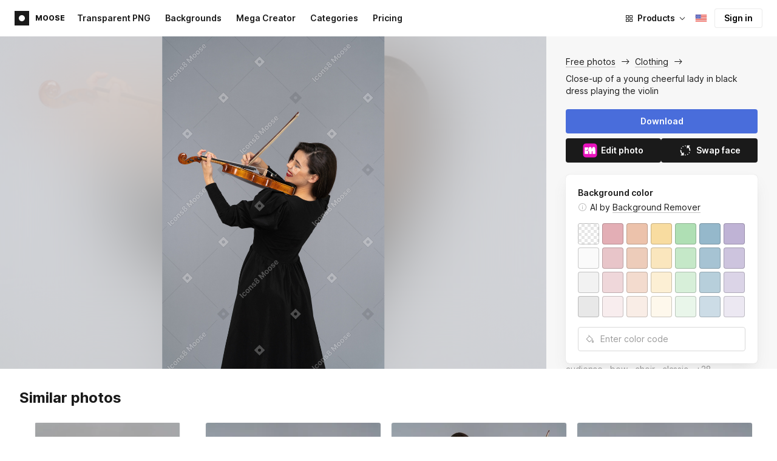

--- FILE ---
content_type: text/html;charset=UTF-8
request_url: https://icons8.com/photos/photo/closeup-of-a-young-cheerful-lady-in-black-dress-playing-the-violin--5fc296c08b658800012e5eb4
body_size: 616363
content:
<!doctype html>
<html lang="en" data-n-head="%7B%22lang%22:%7B%22ssr%22:%22en%22%7D%7D">
<head>
  <title>Close-up of a young cheerful lady in black dress playing the violin Photo</title><meta data-n-head="ssr" charset="utf-8"><meta data-n-head="ssr" name="viewport" content="width=device-width, initial-scale=1"><meta data-n-head="ssr" name="format-detection" content="telephone=no"><meta data-n-head="ssr" name="robots" data-hid="robots" content="noodp"><meta data-n-head="ssr" http-equiv="X-UA-Compatible" content="IE=edge, chrome=1"><meta data-n-head="ssr" name="theme-color" content="#dEc4a1"><meta data-n-head="ssr" name="description" data-hid="description" content="Close-up of a young cheerful lady in black dress playing the violin free photo. Explore high-quality Clothing stock photos and images for free. Free download in PNG &amp; PSD formats."><meta data-n-head="ssr" name="twitter:card" data-hid="twitter:card" content="summary_large_image"><meta data-n-head="ssr" name="twitter:url" data-hid="twitter:url" content="https://icons8.com/photos/photo/closeup-of-a-young-cheerful-lady-in-black-dress-playing-the-violin--5fc296c08b658800012e5eb4"><meta data-n-head="ssr" name="twitter:title" data-hid="twitter:title" content="Close-up of a young cheerful lady in black dress playing the violin Photo"><meta data-n-head="ssr" name="twitter:description" data-hid="twitter:description" content="Close-up of a young cheerful lady in black dress playing the violin free photo. Explore high-quality Clothing stock photos and images for free. Free download in PNG &amp; PSD formats."><meta data-n-head="ssr" name="twitter:image" data-hid="twitter:image" content="https://maxst.icons8.com/vue-static/moose/seo/opengraph.png"><meta data-n-head="ssr" name="og:url" data-hid="og:url" content="https://icons8.com/photos/photo/closeup-of-a-young-cheerful-lady-in-black-dress-playing-the-violin--5fc296c08b658800012e5eb4"><meta data-n-head="ssr" name="og:title" data-hid="og:title" content="Close-up of a young cheerful lady in black dress playing the violin Photo"><meta data-n-head="ssr" name="og:description" data-hid="og:description" content="Close-up of a young cheerful lady in black dress playing the violin free photo. Explore high-quality Clothing stock photos and images for free. Free download in PNG &amp; PSD formats."><meta data-n-head="ssr" name="og:image" data-hid="og:image" content="https://maxst.icons8.com/vue-static/moose/seo/opengraph.png"><link data-n-head="ssr" rel="icon" type="image/png" size="16" data-hid="favicon-16" href="https://maxst.icons8.com/vue-static/moose/seo/favicon.png"><link data-n-head="ssr" rel="icon" type="image/png" size="32" data-hid="favicon-32" href="https://maxst.icons8.com/vue-static/moose/seo/favicon.png"><link data-n-head="ssr" rel="canonical" href="https://icons8.com/photos/photo/closeup-of-a-young-cheerful-lady-in-black-dress-playing-the-violin--5fc296c08b658800012e5eb4"><link data-n-head="ssr" rel="alternate" hreflang="en" data-hid="alternate-en" href="https://icons8.com/photos/photo/closeup-of-a-young-cheerful-lady-in-black-dress-playing-the-violin--5fc296c08b658800012e5eb4"><link data-n-head="ssr" rel="alternate" hreflang="zh" data-hid="alternate-zh" href="https://igoutu.cn/photos/photo/closeup-of-a-young-cheerful-lady-in-black-dress-playing-the-violin--5fc296c08b658800012e5eb4"><link data-n-head="ssr" rel="alternate" hreflang="fr" data-hid="alternate-fr" href="https://icones8.fr/photos/photo/closeup-of-a-young-cheerful-lady-in-black-dress-playing-the-violin--5fc296c08b658800012e5eb4"><link data-n-head="ssr" rel="alternate" hreflang="de" data-hid="alternate-de" href="https://icons8.de/photos/photo/closeup-of-a-young-cheerful-lady-in-black-dress-playing-the-violin--5fc296c08b658800012e5eb4"><link data-n-head="ssr" rel="alternate" hreflang="it" data-hid="alternate-it" href="https://icons8.it/photos/photo/closeup-of-a-young-cheerful-lady-in-black-dress-playing-the-violin--5fc296c08b658800012e5eb4"><link data-n-head="ssr" rel="alternate" hreflang="ja" data-hid="alternate-ja" href="https://icons8.jp/photos/photo/closeup-of-a-young-cheerful-lady-in-black-dress-playing-the-violin--5fc296c08b658800012e5eb4"><link data-n-head="ssr" rel="alternate" hreflang="pt" data-hid="alternate-pt" href="https://icons8.com.br/photos/photo/closeup-of-a-young-cheerful-lady-in-black-dress-playing-the-violin--5fc296c08b658800012e5eb4"><link data-n-head="ssr" rel="alternate" hreflang="ru" data-hid="alternate-ru" href="https://icons8.ru/photos/photo/closeup-of-a-young-cheerful-lady-in-black-dress-playing-the-violin--5fc296c08b658800012e5eb4"><link data-n-head="ssr" rel="alternate" hreflang="es" data-hid="alternate-es" href="https://iconos8.es/photos/photo/closeup-of-a-young-cheerful-lady-in-black-dress-playing-the-violin--5fc296c08b658800012e5eb4"><link data-n-head="ssr" rel="alternate" hreflang="ko" data-hid="alternate-ko" href="https://icons8.kr/photos/photo/closeup-of-a-young-cheerful-lady-in-black-dress-playing-the-violin--5fc296c08b658800012e5eb4"><link data-n-head="ssr" rel="alternate" hreflang="x-default" data-hid="x-default-en" href="https://icons8.com/photos/photo/closeup-of-a-young-cheerful-lady-in-black-dress-playing-the-violin--5fc296c08b658800012e5eb4"><link data-n-head="ssr" rel="canonical" href="https://icons8.com/photos/photo/closeup-of-a-young-cheerful-lady-in-black-dress-playing-the-violin--5fc296c08b658800012e5eb4"><link data-n-head="ssr" rel="preload" href="https://photo-cdn2.icons8.com/XOML0I1WfRS7sPfDakDm-tu0qio3d_-7k3jHwarwEIA/rs:fit:715:1072/wm:1:re:0:0:0.65/wmid:moose/q:98/czM6Ly9pY29uczgu/bW9vc2UtcHJvZC5h/c3NldHMvYXNzZXRz/L3NhdGEvb3JpZ2lu/YWwvNjMzLzFkNGFj/NDE3LTMwYjUtNDUw/MC04OGJkLWM4Yzky/MWRlMjY5Mi5qcGc.jpg" as="image" fetchpriority="high" media="(max-width: 1100px)"><link rel="modulepreload" as="script" crossorigin href="https://maxst.icons8.com/_nuxt/moose/app.239cd9a73e33751c8ac0.js"><link rel="modulepreload" as="script" crossorigin href="https://maxst.icons8.com/_nuxt/moose/commons/app.cd4a8daeb49c68ca7951.js"><link rel="modulepreload" as="script" crossorigin href="https://maxst.icons8.com/_nuxt/moose/runtime.0581f58a941d80584de2.js"><link rel="modulepreload" as="script" crossorigin href="https://maxst.icons8.com/_nuxt/moose/vendors/app.139143066dad60dc110b.js"><link rel="modulepreload" as="script" crossorigin href="https://maxst.icons8.com/_nuxt/moose/47.e3476480e3ae51c916cf.js"><link rel="modulepreload" as="script" crossorigin href="https://maxst.icons8.com/_nuxt/moose/52.0039a134bf89029221c3.js"><link rel="modulepreload" as="script" crossorigin href="https://maxst.icons8.com/_nuxt/moose/53.bbb631fa2b2c559c3580.js"><link rel="modulepreload" as="script" crossorigin href="https://maxst.icons8.com/_nuxt/moose/45.1979c19c3a6c8df72146.js"><link rel="modulepreload" as="script" crossorigin href="https://maxst.icons8.com/_nuxt/moose/43.3a0c77874e1bd6a2fd12.js"><link rel="modulepreload" as="script" crossorigin href="https://maxst.icons8.com/_nuxt/moose/48.31f0879bb75fd2a65d68.js"><link rel="modulepreload" as="script" crossorigin href="https://maxst.icons8.com/_nuxt/moose/41.10c432be0feb2ebe36f0.js"><link rel="modulepreload" as="script" crossorigin href="https://maxst.icons8.com/_nuxt/moose/51.b38ef884c6ac98da5c6f.js"><link rel="modulepreload" as="script" crossorigin href="https://maxst.icons8.com/_nuxt/moose/44.abb0d144c3d9dfc9759a.js"><link rel="modulepreload" as="script" crossorigin href="https://maxst.icons8.com/_nuxt/moose/49.321fabc0947afd52c164.js"><link rel="prefetch" as="script" crossorigin href="https://maxst.icons8.com/_nuxt/moose/2.cb0f54e13b01a1a2ef46.js"><link rel="prefetch" as="script" crossorigin href="https://maxst.icons8.com/_nuxt/moose/36.44f57c3e4c41a12552d1.js"><link rel="prefetch" as="script" crossorigin href="https://maxst.icons8.com/_nuxt/moose/37.35ee4c39c271159cae23.js"><link rel="prefetch" as="script" crossorigin href="https://maxst.icons8.com/_nuxt/moose/38.e8cf0e9fc0cde9bf8159.js"><link rel="prefetch" as="script" crossorigin href="https://maxst.icons8.com/_nuxt/moose/39.bd9a7966b3e8eec76834.js"><link rel="prefetch" as="script" crossorigin href="https://maxst.icons8.com/_nuxt/moose/40.f905493b96975839264d.js"><link rel="prefetch" as="script" crossorigin href="https://maxst.icons8.com/_nuxt/moose/42.1c6fbc029508026bb699.js"><link rel="prefetch" as="script" crossorigin href="https://maxst.icons8.com/_nuxt/moose/46.094f454568c898a20b3f.js"><link rel="prefetch" as="script" crossorigin href="https://maxst.icons8.com/_nuxt/moose/50.44e5e962fa45850801a9.js"><link rel="prefetch" as="script" crossorigin href="https://maxst.icons8.com/_nuxt/moose/54.f72015784a7b47b7d6d4.js"><link rel="prefetch" as="script" crossorigin href="https://maxst.icons8.com/_nuxt/moose/i8-support-chat.a21b1bd03e76ffaf6169.js"><link rel="prefetch" as="script" crossorigin href="https://maxst.icons8.com/_nuxt/moose/moose-categories-previews.25c185d1a92d02cb6630.js"><link rel="prefetch" as="script" crossorigin href="https://maxst.icons8.com/_nuxt/moose/moose-cross-search.01853ee7752e79e6fd8c.js"><link rel="prefetch" as="script" crossorigin href="https://maxst.icons8.com/_nuxt/moose/moose-error-toast.b05367c6a75e3ec4ef19.js"><link rel="prefetch" as="script" crossorigin href="https://maxst.icons8.com/_nuxt/moose/moose-pagination.63cd90f69dfae584cc8f.js"><link rel="prefetch" as="script" crossorigin href="https://maxst.icons8.com/_nuxt/moose/moose-photo-modal.cff80dd21de4acb12985.js"><link rel="prefetch" as="script" crossorigin href="https://maxst.icons8.com/_nuxt/moose/moose-photo-modal/pages/photos/photo/_photoId/index/pages/photos/photo/_photoId/variations/_variationId.d174855f077edd13d7e8.js"><link rel="prefetch" as="script" crossorigin href="https://maxst.icons8.com/_nuxt/moose/moose-promo.c984bf223b1afabe3f53.js"><link rel="prefetch" as="script" crossorigin href="https://maxst.icons8.com/_nuxt/moose/moose-related-photos.035394377de08858381f.js"><link rel="prefetch" as="script" crossorigin href="https://maxst.icons8.com/_nuxt/moose/moose-seo-placeholder-search.ba8ac0ea1346a796ab79.js"><link rel="prefetch" as="script" crossorigin href="https://maxst.icons8.com/_nuxt/moose/moose-trending-categories.044aca6ade0fa4138ba9.js"><link rel="prefetch" as="script" crossorigin href="https://maxst.icons8.com/_nuxt/moose/pages/photos/_.55818061a810477bb35b.js"><link rel="prefetch" as="script" crossorigin href="https://maxst.icons8.com/_nuxt/moose/pages/photos/categories.f9aee0068ee6c04b64f7.js"><link rel="prefetch" as="script" crossorigin href="https://maxst.icons8.com/_nuxt/moose/pages/photos/image/_imageId/index.78708b765067486ccbe5.js"><link rel="prefetch" as="script" crossorigin href="https://maxst.icons8.com/_nuxt/moose/pages/photos/image/_imageId/s/_query.3dbc4e04659db831a199.js"><link rel="prefetch" as="script" crossorigin href="https://maxst.icons8.com/_nuxt/moose/pages/photos/index.158713006938236289d6.js"><link rel="prefetch" as="script" crossorigin href="https://maxst.icons8.com/_nuxt/moose/pages/photos/models/_model.0b9de8afd33cfabb5980.js"><link rel="prefetch" as="script" crossorigin href="https://maxst.icons8.com/_nuxt/moose/pages/photos/photo/_photoId/index.95cf04baf28d0f83dd90.js"><link rel="prefetch" as="script" crossorigin href="https://maxst.icons8.com/_nuxt/moose/pages/photos/photo/_photoId/variations/_variationId.fbd82800ac9f2883ca9d.js"><link rel="prefetch" as="script" crossorigin href="https://maxst.icons8.com/_nuxt/moose/pages/photos/photographers/_photographer.025f306234d6a3e6c90d.js"><link rel="prefetch" as="script" crossorigin href="https://maxst.icons8.com/_nuxt/moose/pages/photos/pricing/_slug.4be9729fa86d8b7b17d7.js"><link rel="prefetch" as="script" crossorigin href="https://maxst.icons8.com/_nuxt/moose/pages/photos/s/_query.7ad6736d0875aacf1ac0.js"><link rel="prefetch" as="script" crossorigin href="https://maxst.icons8.com/_nuxt/moose/pages/photos/s/file.a1331a7a8c6214aaebbc.js"><link rel="prefetch" as="script" crossorigin href="https://maxst.icons8.com/_nuxt/moose/pages/photos/t/_query.d7e438168a3090ebf689.js"><link rel="prefetch" as="script" crossorigin href="https://maxst.icons8.com/_nuxt/moose/pages/server_status.38e4ce1ffbe292c65aa8.js"><link rel="prefetch" as="script" crossorigin href="https://maxst.icons8.com/_nuxt/moose/sentry.177ea714c8f152220f15.js"><link rel="prefetch" as="script" crossorigin href="https://maxst.icons8.com/_nuxt/moose/shutterstock-ads.6af478214ea241e473ee.js"><link rel="prefetch" as="script" crossorigin href="https://maxst.icons8.com/_nuxt/moose/vendors/i8-footer.99881cc99d12f7029715.js"><link rel="prefetch" as="script" crossorigin href="https://maxst.icons8.com/_nuxt/moose/vendors/i8-header.e69055456924eed84362.js"><link rel="prefetch" as="script" crossorigin href="https://maxst.icons8.com/_nuxt/moose/vendors/moose-photo-modal/pages/photos/photo/_photoId/index/pages/photos/photo/_photoId/variations/_/5620933f.3c5714f15495d4ed8264.js"><link rel="prefetch" as="script" crossorigin href="https://maxst.icons8.com/_nuxt/moose/vendors/sentry.1c4892e29a531d90de5f.js"><style data-vue-ssr-id="b2037a0c:0,ee8a15ac:0,aefcc5ac:0 0d744138:0,35e70055:0,0fa49abf:0,06a4a251:0,e3f8b136:0,4b08f5ee:0,a8318d26:0,134a5cca:0,7b2c8db3:0,95fe81b0:0,f255e7fe:0,5ff13c4a:0,951268c0:0,94c5319a:0,86600210:0,32e50426:0,dbd8b0b4:0,2123d1bf:0,bca0ff22:0,57350eef:0,3f9d1603:0,7be100e5:0,36e54357:0,0f646516:0,50102cde:0,19f9fd71:0,10b654d8:0,23a69dbc:0,a17799fe:0,320e806e:0,710dba04:0,56c49ba3:0,5f528eec:0,5747f778:0,5046ea44:0,71714b9e:0,7c205daa:0,2a3fefac:0,3f99ee82:0,9597a33a:0,24b77c7e:0,64dafc10:0,2a5c1156:0,7d50b5bc:0,bfbf40d6:0,20bcfd93:0,29972a98:0,a1f3d634:0,18473c04:0,b7675444:0,70406ab6:0,4042e696:0,244e942e:0,4cc8ecd4:0,1329f908:0,54c4b8da:0,48599d46:0">@keyframes spin{0%{transform:rotate(0deg)}to{transform:rotate(1turn)}}@font-face{font-display:swap;font-family:"Inter";font-style:normal;font-weight:100 900;src:url(https://maxst.icons8.com/_nuxt/moose/fonts/Inter-VariableFont.f065685.woff2) format("woff2-variations")}body{color:#000;font-family:Inter,-apple-system,BlinkMacSystemFont,"Helvetica Neue","Segoe UI","Fira Sans",Roboto,Oxygen,Ubuntu,"Droid Sans",Arial,sans-serif;font-size:16px;line-height:1.5;margin:0;padding:0}*,:after,:before{box-sizing:border-box}:focus{outline:none}
.i8-social-login{display:flex;margin:0 -8px}.i8-social-login__link{background:var(--social-login-links-background,var(--c-transparent-black_100));border-radius:4px;border-radius:var(--social-login-links-radius,4px);cursor:pointer;display:flex;flex:1;justify-content:center;margin:0 8px;padding:.625rem;padding:var(--social-login-links-padding,.625rem);transition:all .2s ease-out}.i8-social-login__link:hover{background:var(--social-login-links-background-hover,var(--c-transparent-black_200))}.i8-social-login__link:active{background:var(--social-login-links-background-active,var(--c-transparent-black_300));transform:scale(.975);transform:var(--button-active-transform,scale(.975))}.i8-social-login__link svg{background-size:cover;display:block;height:1.25rem;height:var(--social-login-icon-size,1.25rem);margin:auto;width:1.25rem;width:var(--social-login-icon-size,1.25rem)}.i8-social-login__icon{margin:auto}.i8-auth-button[data-v-5b1cb82c]{--button-background:var(--c-black_900);--button-background-color-hover:var(--c-black_800);--button-background-color-active:var(--c-black_900);--button-color:#fff;display:block;width:100%}.i8-login-form{max-width:100%;max-width:var(--login-form-max-width,100%)}.i8-login-form__title{font-size:1.5rem;font-size:var(--login-form-title-fontsize,1.5rem);font-weight:700;font-weight:var(--login-form-title-fontweight,700);letter-spacing:-.005em;line-height:2rem;line-height:var(--login-form-title-lineheight,2rem);margin-bottom:24px}.i8-login-form__social{margin-bottom:24px}.i8-login-form__desc{font-size:14px;font-size:var(--font-sm,14px);letter-spacing:-.006em;line-height:20px;line-height:var(--ui-14-line-height,20px);margin-bottom:16px}.i8-login-form__group,.i8-login-form__reset{margin-bottom:24px}.i8-login-form__submit{--button-background:var(--c-black_900);--button-background-color-hover:var(--c-black_800);--button-background-color-active:var(--c-black_900);--button-color:#fff;display:block;width:100%}.i8-auth-forms__checkbox[data-v-8f965ae2]{--checkbox-checked-background:var(--c-black_900);--checkbox-checked-background-hover:var(--c-black_800);--checkbox-checked-background-active:var(--c-black_900)}.i8-auth-forms__checkbox[data-v-8f965ae2]:not(:last-child){margin-bottom:16px}.i8-register-form{max-width:100%;max-width:var(--login-form-max-width,100%)}.i8-register-form__title{font-size:1.5rem;font-size:var(--register-form-title-font-size,1.5rem);font-weight:700;font-weight:var(--register-form-title-font-weight,700);letter-spacing:-.005em;line-height:2rem;line-height:var(--register-form-title-line-height,2rem);margin-bottom:24px}.i8-register-form__social{margin-bottom:24px}.i8-register-form__desc{font-size:14px;font-size:var(--font-sm,14px);letter-spacing:-.006em;line-height:20px;line-height:var(--ui-14-line-height,20px);margin-bottom:16px}.i8-register-form__group,.i8-register-form__reset{margin-bottom:24px}.i8-register-form__submit{--button-background:var(--c-black_900);--button-background-color-hover:var(--c-black_800);--button-background-color-active:var(--c-black_900);--button-color:#fff;display:block;width:100%}@media screen and (min-width:1024px){.cf-turnstile[data-v-761b835a]{height:2.5rem;transform:scale(.6153846154);transform-origin:top right}}.i8-auth-form{grid-column-gap:0;color:#1a1a1a;color:var(--c-black_900,#1a1a1a);display:grid;grid-template-columns:none;height:100%;width:100%}@media screen and (min-width:768px){.i8-auth-form{height:584px}}.i8-auth-form__block{min-height:auto;min-width:100%;width:100%}.i8-auth-form__benefits{height:100%;margin-left:2rem;max-width:369px;max-width:var(--auth-modal-forms-max-width,369px);width:100%}.i8-auth-form__slides{display:none}.i8-auth-form__forms-wrapper{max-width:100%;max-width:var(--auth-modal-forms-max-width,100%);width:100%;width:var(--auth-modal-forms-width,100%)}.i8-auth-form__forms-wrapper .i8-tab--active{font-weight:600}.i8-auth-form__tabs{margin-bottom:40px;position:relative}.i8-auth-form__tabs .i8-tab__inner{border-bottom:none!important}.i8-auth-form__tabs-underline{background:#000;bottom:-1px;content:"";height:1px;left:0;position:absolute;transition:all .4s ease;width:0;will-change:width,left}@media screen and (min-width:1024px){.i8-auth-form{grid-column-gap:var(--spacer-lg);grid-template-columns:1fr 1fr}.i8-auth-form__block{min-height:450px}.i8-auth-form__slides{align-items:center;display:flex;justify-content:flex-end}.i8-auth-form__forms-wrapper{max-width:369px;max-width:var(--auth-modal-forms-max-width,369px)}}.i8-auth-forms__title{font:var(--font-h2);margin:0}.i8-auth-forms__text{font:var(--font-ui-14-regular);margin-top:1rem!important}.i8-auth-forms__input{--text-input-width:100%;--text-input-error-message-position:static;margin-top:1rem;width:100%}.i8-auth-forms__input--single{margin-top:2rem}.i8-auth-forms__input.i8-text-input--error{margin-bottom:1rem}.i8-auth-forms__action-btn{margin-top:1.5rem}.i8-auth-modal .i8-modal{--modal-padding:0 1.75rem;--modal-width:100%;box-sizing:border-box;max-width:100%}.i8-auth-modal .i8-modal .i8-modal__content{height:100%;overflow-x:hidden;padding:1.25rem 0}@media screen and (max-width:768px){.i8-auth-modal .i8-modal{--modal-max-height:100vh;height:100%;max-height:100%}}@media screen and (min-width:768px){.i8-auth-modal .i8-modal{--modal-width:80%;border-radius:.25rem;max-width:52.125rem}}@media screen and (min-width:1024px){.i8-auth-modal .i8-modal{--modal-padding:0}.i8-auth-modal .i8-modal .i8-modal__content{padding:2rem 0}}@media screen and (max-width:768px){.i8-auth-modal .i8-modal__button--close{border:none;left:auto;right:9px;top:1rem}}.fade-scale-enter-active,.fade-scale-leave-active{transition:all .3s ease}.fade-scale-enter-to,.fade-scale-leave{opacity:1;transform:scale(1)}.fade-scale-enter,.fade-scale-leave-to{opacity:0;transform:scale(.95)}.i8-complete-registration-form{grid-column-gap:0;display:inline-grid;grid-template-columns:none;height:100%;width:100%}.i8-complete-registration-form__picture{display:none}.i8-complete-registration-form__form{align-items:center;display:flex}@media screen and (min-width:768px){.i8-complete-registration-form{height:min(584px,80vh)}}@media screen and (min-width:1024px){.i8-complete-registration-form{grid-column-gap:var(--spacer-lg);grid-template-columns:1fr 1fr}.i8-complete-registration-form__picture{display:flex;min-height:33.75rem}.i8-complete-registration-form__form{max-width:369px;max-width:var(--auth-modal-forms-max-width,369px)}}.i8-auth-benefits[data-v-6db5b9a4]{background:var(--c-black_100);border-radius:4px;display:flex;flex-direction:column;overflow:hidden}.i8-auth-benefits__image[data-v-6db5b9a4]{height:23rem;position:relative}.i8-auth-benefits__icons--with-asset[data-v-6db5b9a4]{--icons-rocket-umbrella-translate:40px,-110px}.i8-auth-benefits__icons-asset-container[data-v-6db5b9a4]{align-items:center;background:#fff;border-radius:50%;box-shadow:0 0 1px rgba(96,96,96,.31),0 12px 24px rgba(96,96,96,.15);display:flex;height:6.25rem;justify-content:center;left:50%;margin:0;position:absolute;top:50%;transform:translate(-50%,-50%);width:6.25rem}.i8-auth-benefits__photos[data-v-6db5b9a4]{--layer-0:100px;--layer-1:170px}.i8-auth-benefits__photos-asset-default>[data-v-6db5b9a4],.i8-auth-benefits__photos>[data-v-6db5b9a4]{background-position:bottom;background-repeat:no-repeat;background-size:100%;position:absolute}.i8-auth-benefits__photos-rect[data-v-6db5b9a4]{border-radius:.25rem;height:calc(4rem + 1px);width:5.75rem}.i8-auth-benefits__photos-asset[data-v-6db5b9a4]{align-items:center;bottom:0;display:flex;justify-content:center;left:90px;position:absolute;right:90px;top:0}.i8-auth-benefits__photos-asset>[data-v-6db5b9a4]{max-width:11.75rem}.i8-auth-benefits__photos-0[data-v-6db5b9a4]{background-image:url(https://goodies.icons8.com/web/common/auth/photos_0.webp);bottom:var(--layer-1);height:5.125rem;right:2px;width:5.75rem}.i8-auth-benefits__photos-1[data-v-6db5b9a4]{background-image:url(https://goodies.icons8.com/web/common/auth/photos_1.webp);bottom:var(--layer-0);height:5rem;right:5px;width:4.5rem}.i8-auth-benefits__photos-2[data-v-6db5b9a4]{background-image:url(https://goodies.icons8.com/web/common/auth/photos_2.webp);bottom:var(--layer-1);height:5rem;left:-3px;width:3.875rem}.i8-auth-benefits__photos-3[data-v-6db5b9a4]{background-image:url(https://goodies.icons8.com/web/common/auth/photos_3.webp);bottom:var(--layer-0);height:6.5rem;left:0;width:5rem}.i8-auth-benefits__photos-4[data-v-6db5b9a4]{background-image:url(https://goodies.icons8.com/web/common/auth/photos_4.webp);bottom:var(--layer-1);height:5.5rem;left:85px;width:6.125rem}.i8-auth-benefits__photos-5[data-v-6db5b9a4]{background-image:url(https://goodies.icons8.com/web/common/auth/photos_5.webp);bottom:var(--layer-0);height:5rem;left:94px;width:5.25rem}.i8-auth-benefits__photos-6[data-v-6db5b9a4]{background-image:url(https://goodies.icons8.com/web/common/auth/photos_6.webp);bottom:var(--layer-1);height:5rem;right:95px;width:4.75rem}.i8-auth-benefits__photos-7[data-v-6db5b9a4]{background-image:url(https://goodies.icons8.com/web/common/auth/photos_7.webp);bottom:var(--layer-0);height:5.25rem;right:101px;width:4rem}.i8-auth-benefits__vectors-rect[data-v-6db5b9a4]{background-position:0;background-repeat:no-repeat;border-radius:7px;height:12rem;position:absolute;width:8.625rem}.i8-auth-benefits__vectors-0[data-v-6db5b9a4]{background-color:#e4edff;background-image:url(https://goodies.icons8.com/web/common/auth/vectors_cups.webp);background-position:14px 26px;background-size:auto 80%;bottom:4.375rem;right:-5.25rem}.i8-auth-benefits__vectors-1[data-v-6db5b9a4]{background-color:#ffe7e7;background-image:url(https://goodies.icons8.com/web/common/auth/vectors_drink.webp);background-position:50%;background-size:102px;bottom:1rem;right:5.5rem;transform:rotate(14deg);transform-origin:bottom right}.i8-auth-benefits__vectors-2[data-v-6db5b9a4]{background-color:#daf0f7;background-image:url(https://goodies.icons8.com/web/common/auth/vectors_eye.webp);background-size:100%}.i8-auth-benefits__vectors-asset-wrap[data-v-6db5b9a4]{align-items:center;bottom:6rem;display:flex;height:12rem;left:2.75rem;position:absolute;transform:rotate(-8deg);width:8.625rem}.i8-auth-benefits__vectors-asset[data-v-6db5b9a4]{background:#fff;border-radius:8px;box-shadow:0 0 1px rgba(96,96,96,.31),0 12px 24px -6px rgba(96,96,96,.15)}.i8-auth-benefits__music[data-v-6db5b9a4]{background-image:url(https://goodies.icons8.com/web/common/auth/music.webp);background-repeat:no-repeat;background-size:cover;height:23rem}.i8-auth-benefits__music-asset[data-v-6db5b9a4]{background:inherit;height:8.125rem;left:119px;margin:0;position:absolute;top:7.125rem;width:8.125rem}.i8-auth-benefits__design-tools[data-v-6db5b9a4]{background-image:url(https://goodies.icons8.com/web/common/auth/design_tools.webp);background-repeat:no-repeat;background-size:cover;height:23rem}.i8-auth-benefits__title[data-v-6db5b9a4]{font:var(--font-h3);margin:2.5rem 0 .5rem;text-align:center}.i8-auth-benefits__items[data-v-6db5b9a4]{font:var(--font-ui-14-regular);margin:0 1rem .5rem;text-align:center}.i8-auth-benefits__items p[data-v-6db5b9a4]{margin:initial}.i8-auth-benefits__items p+p[data-v-6db5b9a4]{margin-top:.5rem}.i8-auth-benefits__nav[data-v-6db5b9a4]{display:flex;justify-content:center;margin-bottom:40px;margin-top:auto}.i8-auth-benefits__nav>svg[data-v-6db5b9a4]{cursor:pointer;height:1rem;padding:.375rem;width:1rem}
.intercom-cta[data-v-1dc5c933]{align-items:center;background:#1fb141;border:none;border-radius:50%;bottom:20px;box-shadow:0 1px 6px 0 rgba(0,0,0,.06),0 2px 32px 0 rgba(0,0,0,.16);cursor:pointer;display:flex;height:3rem;justify-content:center;position:fixed;right:20px;width:3rem;z-index:2147483000}.with-corner-ad[data-v-1dc5c933]{right:240px}.nuxt-progress{background-color:#5ca3fd;height:2.5px;left:0;opacity:1;position:fixed;right:0;top:0;transition:width .1s,opacity .4s;width:0;z-index:999999}.nuxt-progress.nuxt-progress-notransition{transition:none}.nuxt-progress-failed{background-color:red}
/*! normalize.css v8.0.1 | MIT License | github.com/necolas/normalize.css */html{-webkit-text-size-adjust:100%;line-height:1.15}main{display:block}h1{font-size:2em;margin:.67em 0}hr{box-sizing:content-box;height:0;overflow:visible}pre{font-family:monospace,monospace;font-size:1em}a{background-color:transparent}abbr[title]{border-bottom:none;text-decoration:underline;-webkit-text-decoration:underline dotted;text-decoration:underline dotted}b,strong{font-weight:bolder}code,kbd,samp{font-family:monospace,monospace;font-size:1em}small{font-size:80%}sub,sup{font-size:75%;line-height:0;position:relative;vertical-align:baseline}sub{bottom:-.25em}sup{top:-.5em}img{border-style:none}button,input,optgroup,select,textarea{font-family:inherit;font-size:100%;line-height:1.15;margin:0}button,input{overflow:visible}button,select{text-transform:none}[type=button],[type=reset],[type=submit],button{-webkit-appearance:button}[type=button]::-moz-focus-inner,[type=reset]::-moz-focus-inner,[type=submit]::-moz-focus-inner,button::-moz-focus-inner{border-style:none;padding:0}[type=button]:-moz-focusring,[type=reset]:-moz-focusring,[type=submit]:-moz-focusring,button:-moz-focusring{outline:1px dotted ButtonText}fieldset{padding:.35em .75em .625em}legend{box-sizing:border-box;color:inherit;display:table;max-width:100%;padding:0;white-space:normal}progress{vertical-align:baseline}textarea{overflow:auto}[type=checkbox],[type=radio]{box-sizing:border-box;padding:0}[type=number]::-webkit-inner-spin-button,[type=number]::-webkit-outer-spin-button{height:auto}[type=search]{-webkit-appearance:textfield;outline-offset:-2px}[type=search]::-webkit-search-decoration{-webkit-appearance:none}::-webkit-file-upload-button{-webkit-appearance:button;font:inherit}details{display:block}summary{display:list-item}[hidden],template{display:none}:root{--font-family-primary:"Roboto",serif;--font-family-secondary:"Raleway",sans-serif;--font-family-legacy:"Inter",sans-serif}@media(min-width:1024px){:root{--h1-font-size:2.5rem;--h2-font-size:1.5rem;--h3-font-size:1.125rem;--h4-font-size:0.875rem;--h1-line-height:48px}}:root{--c-white:#fff;--c-transparent-black_100:rgba(0,0,0,.03);--c-transparent-black_200:rgba(0,0,0,.08);--c-transparent-black_300:rgba(0,0,0,.15);--c-transparent-black_400:rgba(0,0,0,.26);--c-transparent-black_500:rgba(0,0,0,.4);--c-transparent-black_600:rgba(0,0,0,.55);--c-transparent-black_700:rgba(0,0,0,.7);--c-transparent-black_800:rgba(0,0,0,.8);--c-transparent-black_900:rgba(0,0,0,.9);--c-black_100:#f7f7f7;--c-black_200:#ebebeb;--c-black_300:#d9d9d9;--c-black_400:#bdbdbd;--c-black_500:#999;--c-black_600:#737373;--c-black_700:#4d4d4d;--c-black_800:#333;--c-black_900:#1a1a1a;--c-green_100:#e7f9eb;--c-green_200:#c3efcd;--c-green_300:#88dd9f;--c-green_400:#47d16c;--c-green_500:#1fb141;--c-green_600:#189a2e;--c-green_700:#0d731e;--c-green_800:#085e16;--c-green_900:#04490f;--c-red_100:#ffe3e3;--c-red_200:#ffbdbd;--c-red_300:#ff9b9b;--c-red_400:#f86a6a;--c-red_500:#ef4e4e;--c-red_600:#e12d39;--c-red_700:#cf1124;--c-red_800:#ab091e;--c-red_900:#8a041a;--c-yellow_100:#fffbea;--c-yellow_200:#fff3c4;--c-yellow_300:#fce588;--c-yellow_400:#fadb5f;--c-yellow_500:#f7c948;--c-yellow_600:#f0b429;--c-yellow_700:#de911d;--c-yellow_800:#cb6e17;--c-yellow_900:#b44d12;--c-blue_100:#e6f6ff;--c-blue_200:#bae3ff;--c-blue_300:#7cc4fa;--c-blue_400:#47a3f3;--c-blue_500:#2186eb;--c-blue_600:#0967d2;--c-blue_700:#0552b5;--c-blue_800:#03449e;--c-blue_900:#01337d;--c-body:var(--c-white);--c-text:var(--c-black_900);--spacer-2xs:0.25rem;--spacer-xs:0.5rem;--spacer-sm:1rem;--spacer-base:1.5rem;--spacer-lg:2rem;--spacer-xl:2.5rem;--spacer-2xl:5rem;--spacer-3xl:10rem;--font-family-primary:Inter,apple-system,BlinkMacSystemFont,Helvetica Neue,Segoe UI,Fira Sans,Roboto,Oxygen,Ubuntu,Droid Sans,Arial,sans-serif;--font-family-secondary:Inter,apple-system,BlinkMacSystemFont,Helvetica Neue,Segoe UI,Fira Sans,Roboto,Oxygen,Ubuntu,Droid Sans,Arial,sans-serif;--font-light:300;--font-normal:400;--font-medium:500;--font-semibold:600;--font-bold:700;--font-extra-bold:800;--font-extra-extra-bold:900;--font-2xs:0.625rem;--font-xs:0.75rem;--font-sm:0.875rem;--font-base:1rem;--font-lg:1.125rem;--font-xl:1.5rem;--h1-font-size:2rem;--h2-font-size:1.5rem;--h3-font-size:1rem;--h4-font-size:0.875rem;--h5-font-size:0.75rem;--h6-font-size:0.75rem;--h1-line-height:40px;--h2-line-height:32px;--h3-line-height:24px;--h4-line-height:20px;--p-line-height:24px;--ui-14-line-height:20px;--font-h1:var(--font-h1-weight,900) var(--font-h1-size,2rem)/var(--font-h1-line-height,40px) var(--font-h1-family,var(--font-family-primary));--font-h2:var(--font-h2-weight,700) var(--font-h2-size,1.5rem)/var(--font-h2-line-height,32px) var(--font-h2-family,var(--font-family-primary));--font-h3:var(--font-h3-weight,700) var(--font-h3-size,1rem)/var(--font-h3-line-height,24px) var(--font-h3-family,var(--font-family-primary));--font-h4:var(--font-h4-weight,700) var(--font-h4-size,0.875rem)/var(--font-h4-line-height,20px) var(--font-h4-family,var(--font-family-primary));--font-p:var(--font-p-weight,400) var(--font-p-size,var(--font-base))/var(--font-p-line-height,var(--p-line-height)) var(--font-p-family,var(--font-family-primary));--font-ui-14-regular:var(--font-ui-14-regular-weight,400) var(--font-ui-14-regular-size,var(--font-sm))/var(--font-ui-14-regular-line-height,var(--ui-14-line-height)) var(--font-ui-14-regular-family,var(--font-family-primary))}@media(min-width:1024px){:root{--h1-font-size:2.5rem;--h2-font-size:1.5rem;--h3-font-size:1.125rem;--h4-font-size:0.875rem;--font-h1-size:2.5rem;--font-h2-size:1.5rem;--font-h3-size:1.125rem;--font-h4-size:0.875rem;--h1-line-height:48px;--font-h1-line-height:48px}}@font-face{font-display:swap;font-family:"Inter";font-style:normal;font-weight:100 900;src:url(https://maxst.icons8.com/_nuxt/moose/fonts/Inter-VariableFont.f065685.woff2) format("woff2-variations")}*{font-family:Inter,apple-system,BlinkMacSystemFont,"Helvetica Neue","Segoe UI","Fira Sans",Roboto,Oxygen,Ubuntu,"Droid Sans",Arial,sans-serif}.center{align-items:center;display:flex;justify-content:center}@media(min-width:1024px){.mobile-only{display:none!important}}@media(max-width:1023px){.desktop-only{display:none!important}}.fade-enter-active,.fade-leave-active{transition:opacity .2s ease-out}.fade-enter,.fade-leave-to{opacity:0}.fade-smooth-enter-active,.fade-smooth-leave-active{transition:opacity .8s ease-out}.fade-smooth-enter,.fade-smooth-leave-to{opacity:0}.slide-fade-enter-active,.slide-fade-leave-active{transition:all .3s cubic-bezier(.3,.76,.27,1)}.slide-fade-enter{opacity:0;transform:translateY(20px)}.slide-fade-enter-to{opacity:1}.slide-fade-leave-to{opacity:0;transform:translateY(-20px)}@keyframes fade-show{0%{opacity:1}50%{opacity:.5}to{opacity:1}}@keyframes move-bbox{0%{transform:translate(20vh,10vh)}16%{transform:translate(50vh,10vh)}32%{transform:translate(80vh,10vh)}33%{transform:translate(20vh,30vh)}50%{transform:translate(50vh,30vh)}66%{transform:translate(80vh,30vh)}67%{transform:translate(20vh,50vh)}84%{transform:translate(50vh,50vh)}99%{transform:translate(80vh,50vh)}}@keyframes spin{0%{transform:rotate(0deg)}to{transform:rotate(1turn)}}.i8-header-logo .icon{height:24px!important;position:relative;width:24px!important}.i8-header-logo .icon svg{position:relative}.i8-header .i8-user-pic{line-height:24px!important}@media(min-width:1024px){.i8-header .i8-user-pic{line-height:32px!important}}.i8-header .i8-dropdown__content{background:#fff!important}.i8-header .i8-dropdown__content .text{color:#000}.i8-header .i8-header__content{background:#fff;border:none}.i8-header .i8-header__content .i8-header__login{align-items:center;line-height:32px}.i8-header .wrap{font-weight:400!important}.i8-header .wrap .text__chosen{font-weight:600}.i8-header .i8-dropdown-item:focus,.i8-header .i8-dropdown-item:hover{background:rgba(0,0,0,.03)!important}.i8-header .i8-dropdown__label:focus:not(.i8-dropdown__label--is-open),.i8-header .i8-dropdown__label:hover:not(.i8-dropdown__label--is-open){background:rgba(0,0,0,.03)}.i8-header .i8-dropdown__label:active:not(.i8-dropdown__label--is-open){background:rgba(0,0,0,.08)}.i8-header a[href="/photos/christmas"]:before{content:url("data:image/svg+xml;charset=utf-8,%3Csvg xmlns='http://www.w3.org/2000/svg' width='16' height='16' fill='none'%3E%3Cpath fill='%231FB141' d='M7.5.629 3.04 7h1.804l-2.828 5H7v2h1v-2h5l-.441-.754L10.063 7h1.898L7.5.629Zm0 1.746L10.04 6H8.312l2.937 5H3.734l2.82-5H4.962L7.5 2.375Z'/%3E%3C/svg%3E");display:block;height:18px;margin:4px 2px 0 0;width:18px}@media(max-width:1023px){.i8-header a[href="/photos/christmas"]:before{left:96px;margin:3px 0 0;position:absolute}}h1,h2,h3,h4,h5{margin:0;padding:0}.header2,.header3,.header4{font-weight:700}.header1{font-size:32px;font-weight:900;line-height:40px}@media(min-width:450px){.header1{font-size:40px;line-height:48px}}.header2{font-size:24px;line-height:32px}.header3{font-size:18px;line-height:24px}.header4{font-size:14px;line-height:24px}.text4{font-size:14px;line-height:20px}p{font-size:16px;line-height:24px;margin:0}.link{border-bottom:none;color:#1a1a1a;cursor:pointer;text-decoration:underline;-webkit-text-decoration:underline rgba(26,26,26,.26);text-decoration:underline rgba(26,26,26,.26);text-decoration-thickness:1px;text-underline-position:under;transition:all .2s ease-out}.link:hover{text-decoration:underline;-webkit-text-decoration:underline solid rgba(26,26,26,.6);text-decoration:underline solid rgba(26,26,26,.6);-webkit-text-decoration:1px underline rgba(26,26,26,.6);text-decoration:1px underline rgba(26,26,26,.6);text-decoration-thickness:1px}.link :focus,.link:active{text-decoration:underline;-webkit-text-decoration:underline solid #1a1a1a;text-decoration:underline solid #1a1a1a;-webkit-text-decoration:1px underline #1a1a1a;text-decoration:1px underline #1a1a1a;text-decoration-thickness:1px}a{-webkit-text-decoration:none;text-decoration:none}a,a:visited{color:#1a1a1a}.light{font-weight:300}.normal{font-weight:400}.semi-bold{font-weight:600}.bold{font-weight:700}.extra-bold{font-weight:800}.black{font-weight:900}body{color:#1a1a1a!important;font-family:"Inter","Helvetica Neue","Segoe UI","Fira Sans",Roboto,Oxygen,Ubuntu,"Droid Sans","Arial",sans-serif!important;font-size:14px!important;line-height:20px!important;margin:0;padding:0}@media(min-width:769px){.custom-scroll{scrollbar-color:rgba(0,0,0,.08);scrollbar-width:thin}.custom-scroll::-webkit-scrollbar{height:6px;width:6px}.custom-scroll::-webkit-scrollbar-thumb{background-color:rgba(0,0,0,.08);border-radius:6px}}*,:after,:before{box-sizing:border-box}:focus{outline:none}.font-small{font-size:12px;line-height:16px}.content-page{padding:32px 32px 56px}@media(max-width:400px){.content-page{padding:20px 20px 56px}}.content-page .pagination{margin-top:24px}@media(max-width:400px){.content-page .pagination{margin-top:16px}}ul{list-style:none;margin:0;padding-left:0}section.content{grid-gap:86px;display:grid;gap:86px;grid-template-columns:140px 1fr}section.content.no-categories{display:block}@media(max-width:768px){section.content{gap:0;grid-template-columns:1fr}section.content aside{display:none}section.content main{margin-left:-8px;margin-right:-8px}}.footer{--background:#f7f7f7!important}.align-center{align-items:center}.d-flex,.seo-block{display:flex}.seo-block{flex-direction:column;gap:12px;margin-bottom:16px;max-width:912px}.seo-block-line{border-right:1px solid rgba(0,0,0,.08);max-width:calc(100% - 380px);padding-right:32px}@media(max-width:768px){.seo-block-line{max-width:none}}.seo-block-header{font-size:24px;font-weight:700;letter-spacing:-.12px;line-height:32px}.seo-block-text{color:rgba(0,0,0,.55);font-size:14px;font-weight:400;letter-spacing:-.084px;line-height:20px}
.i8-header[data-v-fba9a0ae]{--i8-header-elements-gap:.75rem;--i8-header-color:var(--c-black_900,#1a1a1a);--i8-header-content-padding:1.25rem;--i8-header-control-radius:4px;--i8-header-height:60px;--i8header-control-hover-background:rgba(0,0,0,.04);color:#1a1a1a;color:var(--i8-header-color);position:relative;z-index:500}@media screen and (min-width:1024px){.i8-header[data-v-fba9a0ae]{--i8-header-elements-gap:1.75rem;--i8-header-content-padding:.875rem 1.5rem}}.i8-header.has-dropdown[data-v-fba9a0ae],.i8-header.mobile-open[data-v-fba9a0ae]{background:#fff}.i8-header__content[data-v-fba9a0ae]{align-items:stretch;display:flex;gap:var(--i8-header-elements-gap);max-height:3.75rem;padding:var(--i8-header-content-padding)}.i8-header__links[data-v-fba9a0ae]{flex-grow:1;margin-left:.5rem}.i8-header__controls[data-v-fba9a0ae]{display:flex;margin-left:auto}.i8-header__products-trigger[data-v-fba9a0ae]{display:none;margin-left:auto;margin-right:-.5rem}@media screen and (min-width:1024px){.i8-header--product .i8-header__products-trigger[data-v-fba9a0ae]{display:block}}.i8-header__language[data-v-fba9a0ae]{--dropdown-height:1.25rem;margin-left:auto}@media screen and (min-width:1024px){.i8-header__language[data-v-fba9a0ae]{--dropdown-height:2rem}}.i8-header__login[data-v-fba9a0ae]{display:none!important}@media screen and (min-width:1024px){.i8-header__login[data-v-fba9a0ae]{display:flex!important}}.i8-header__burger[data-v-fba9a0ae]{align-self:center;display:block}@media screen and (min-width:1024px){.i8-header__burger[data-v-fba9a0ae]{display:none}}.i8-header__mobile-nav[data-v-fba9a0ae]{display:none}@media screen and (max-width:1024px){.i8-header__mobile-nav.is-open[data-v-fba9a0ae]{display:block}}
.i8-header-logo[data-v-425e4c3a]{align-items:center;color:var(--i8-header-color);display:flex;font-size:12px;font-weight:800;line-height:1;-webkit-text-decoration:none;text-decoration:none;text-transform:uppercase}.i8-header-logo .icon[data-v-425e4c3a]{display:block;height:18px;width:18px}.i8-header-logo[data-v-425e4c3a] svg{fill:#1fb141;fill:var(--i8-header-logo-fill,#1fb141);display:block;height:100%;width:100%}.i8-header-logo .text[data-v-425e4c3a]{margin-left:10px;text-transform:uppercase}
.i8-header-nav[data-v-1bd97baf]{--i8-header-navlink-color:var(--i8-header-link-color,var(--i8-header-color));align-items:normal;overflow:hidden}.i8-header-nav--has-active-dropdown[data-v-1bd97baf]{overflow:visible}.i8-header-nav__link[data-v-1bd97baf]{align-items:center;border-radius:var(--i8-header-control-radius);color:var(--i8-header-navlink-color);display:flex;font:var(--font-ui-14-regular);font-weight:600;gap:4px;padding:0 .75rem;-webkit-text-decoration:none;text-decoration:none;transition:background-color .1s ease;white-space:nowrap}.i8-header-nav__link[data-v-1bd97baf]:hover{background-color:var(--i8header-control-hover-background)}.i8-header-nav__link.is-pricing[data-v-1bd97baf]{margin-left:auto}.i8-header-nav__link.is-hidden[data-v-1bd97baf]{display:none}.i8-header-nav__link.is-overflow[data-v-1bd97baf]{opacity:0;pointer-events:none;position:absolute}.i8-header-nav__link--more[data-v-1bd97baf]{font-weight:400;height:28px;padding:0 8px}.i8-header-nav__more[data-v-1bd97baf]{--dropdown-content-width:fit-content}.i8-header-nav__more.is-transparent[data-v-1bd97baf]{opacity:0}.i8-header-nav__more[data-v-1bd97baf] .i8-dropdown__wrap{position:static}.i8-header-nav__more[data-v-1bd97baf] .i8-dropdown__content{min-width:140px;transform:translateX(-40px)}.i8-header-nav__more[data-v-1bd97baf] .i8-dropdown__label{font-size:14px;font-weight:600;line-height:1}.i8-header-nav__dropdown.is-overflow[data-v-1bd97baf]{opacity:0;pointer-events:none;position:absolute}.i8-navigation[data-v-1bd97baf]{display:none}@media screen and (min-width:1024px){.i8-navigation[data-v-1bd97baf]{display:flex}}
.i8-dropdown{cursor:pointer;display:inline-block;display:var(--dropdown-display,inline-block);outline:none;position:var(--dropdown-position);z-index:11;z-index:var(--dropdown-z-index,11)}.i8-dropdown__label{align-items:center;align-items:var(--dropdown-label-align-items,center);border-radius:4px;border-radius:var(--dropdown-border-radius,4px);box-sizing:border-box;box-sizing:var(--dropdown-label-box-sizing,border-box);display:flex;display:var(--dropdown-label-display,flex);height:100%;outline:none;padding:0 12px;padding:var(--dropdown-label-padding,0 12px);transition:all .2s ease-out}.i8-dropdown__label--is-open .i8-dropdown__icon{transform:rotate(-180deg)}.i8-dropdown__label:focus:not(.i8-dropdown__label--is-open),.i8-dropdown__label:hover:not(.i8-dropdown__label--is-open){background:var(--dropdown-background-hover,var(--c-transparent-black_100))}.i8-dropdown__label--is-open,.i8-dropdown__label:active{background:var(--dropdown-background-active,var(--c-transparent-black_200))}.i8-dropdown__label--is-open .i8-dropdown__toggle:before{transform:rotate(-45deg)}.i8-dropdown__label--is-open .i8-dropdown__toggle:after{transform:rotate(45deg)}.i8-dropdown__icon{margin:0 0 0 auto;margin:var(--dropdown-icon-margin,0 0 0 auto);transition:all .2s ease-out}.i8-dropdown__icon-left{margin:var(--dropdown-icon-left-margin,0 var(--spacer-xs) 0 0);transition:all .2s ease-out}.i8-dropdown__text{margin:0 7px 0 0;margin:var(--dropdown-text-margin,0 7px 0 0);transition:all .2s ease-out}.i8-dropdown__content{background:var(--dropdown-content-background,var(--c-white));border:var(--dropdown-content-border,1px solid var(--c-black_100));border-radius:4px;border-radius:var(--dropdown-content-border-radius,4px);bottom:auto;bottom:var(--dropdown-content-bottom,unset);box-shadow:0 0 1px rgba(96,96,96,.31),0 12px 24px -6px rgba(96,96,96,.15);box-shadow:var(--dropdown-content-shadow,0 0 1px rgba(96,96,96,.31),0 12px 24px -6px rgba(96,96,96,.15));box-sizing:border-box;cursor:default;display:none;left:auto;left:var(--dropdown-content-left,unset);margin-top:8px;margin-top:var(--dropdown-content-margin,8px);max-height:280px;max-height:var(--dropdown-content-maxheight,280px);opacity:0;overflow-x:auto;padding:6px 8px;padding:var(--dropdown-content-padding,6px 8px);position:absolute;right:auto;right:var(--dropdown-content-right,unset);top:auto;top:var(--dropdown-content-top,unset);transform:none;transform:var(--dropdown-content-transform,none);transition:all .2s ease-out;width:100%;width:var(--dropdown-content-width,100%);z-index:12;z-index:var(--dropdown-z-index,12)}.i8-dropdown__content--is-open{display:block;opacity:1}.i8-dropdown__content--right{left:100%;left:var(--dropdown-content-right-left,100%);margin:0 0 0 var(--dropdown-content-margin,var(--spacer-xs));top:0;top:var(--dropdown-content-right-top,0)}.i8-dropdown__content--left{margin:0 var(--dropdown-content-margin,var(--spacer-xs)) 0 0;right:100%;right:var(--dropdown-content-left-right,100%);top:0;top:var(--dropdown-content-left-top,0)}.i8-dropdown__content--top{bottom:100%;bottom:var(---dropdown-content-bottom-top,100%);left:0;left:var(--dropdown-content-right-left,0);margin:0 0 var(--dropdown-content-margin,var(--spacer-xs)) 0}.i8-dropdown__chosen{align-items:center;align-items:var(--dropdown-chosen-align-items,center);display:flex;margin:var(--dropdown-chosen-margin,0 var(--spacer-2xs) 0 0);width:100%;width:var(--dropdown-chosen-width,100%)}.i8-dropdown__chosen-close{--icon-color:var(--c-transparent-black_400);margin:0 0 0 auto;margin:var(--dropdown-close-margin,0 0 0 auto)}.i8-dropdown__chosen-close:hover{--icon-color:var(--c-transparent-black_900)}.i8-dropdown__toggle{bottom:-2px;bottom:var(--dropdown-toggle-bottom,-2px);height:9px;height:var(--dropdown-toggle-height,9px);margin:0 0 0 auto;margin:var(--dropdown-toggle-margin,0 0 0 auto);min-width:10px;min-width:var(--dropdown-toggle-width,10px);overflow:hidden;position:relative;width:10px;width:var(--dropdown-toggle-width,10px)}.i8-dropdown__toggle:after,.i8-dropdown__toggle:before{background-color:var(--dropdown-toggle-pseudo-background-color,var(--c-black_900));content:"";height:1px;height:var(--dropdown-toggle-pseudo-height,1px);margin:auto;margin:var(--dropdown-toggle-pseudo-margin,auto);position:absolute;top:calc(50% - 2px);top:var(--dropdown-toggle-pseudo-top,calc(50% - 2px));transition:all .2s;width:calc(50% + 1px);width:var(--dropdown-toggle-pseudo-width,calc(50% + 1px))}.i8-dropdown__toggle:before{left:0;left:var(--dropdown-toggle-before-left,0);transform:rotate(45deg);transform:var(--dropdown-toggle-before-transfrom,rotate(45deg))}.i8-dropdown__toggle:after{right:0;right:var(--dropdown-toggle-after-right,0);transform:rotate(-45deg);transform:var(--dropdown-toggle-after-transform,rotate(-45deg))}.i8-dropdown__wrap{background:transparent;background:var(--dropdown-background,transparent);border-radius:4px;border-radius:var(--dropdown-border-radius,4px);color:var(--dropdown-font-color,var(--c-black_900));font:var(--dropdown-font,normal 14px/20px var(--dropdown-font-family,var(--font-family-legacy)));font:var(--dropdown-font,var(--dropdown-font-weight,normal) var(--dropdown-font-size,var(--dropdown-font-size,14px))/var(--dropdown-font-line-height,var(--dropdown-line-height,20px)) var(--dropdown-font-family,var(--font-family-legacy)));height:32px;height:var(--dropdown-height,32px);letter-spacing:-.006em;letter-spacing:var(--dropdown-letter-spacing,-.006em);min-width:auto;min-width:var(--dropdown-min-width,unset);position:relative;transition:all .2s ease-out}.i8-dropdown--outline .i8-dropdown__wrap{background:var(--dropdown-outline-background,var(--c-white));min-width:280px;min-width:var(--dropdown-outline-width,280px)}.i8-dropdown--outline .i8-dropdown__label{border:var(--dropdown-outline-border,1px solid var(--c-black_200))}.i8-dropdown--large .i8-dropdown__wrap{height:40px;height:var(--dropdown-height-large,40px)}.i8-dropdown--large .i8-dropdown__label{padding:var(--dropdown-label-padding-large,0 var(--spacer-sm))}.i8-dropdown--disabled.i8-dropdown--outline .i8-dropdown__wrap{background:var(--dropdown-disabled-background,var(--c-black_100))}.i8-dropdown--disabled .i8-dropdown__wrap{color:var(--dropdown-disabled-font-color,var(--c-black_400));cursor:not-allowed;cursor:var(--dropdown-disabled-cursor,not-allowed);pointer-events:none}.i8-dropdown--disabled .i8-dropdown__toggle:after,.i8-dropdown--disabled .i8-dropdown__toggle:before{background-color:var(--dropdown-disabled-toggle-pseudo-background-color,var(--c-black_400))}.i8-dropdown--disabled .i8-dropdown__icon-left{--icon-color:var(--dropdown-disabled-icon-color,var(--c-black_400))}
.i8-header-products__label[data-v-33cb2f5a]{font:var(--font-ui-14-regular);font-weight:600}.i8-header-products__icon[data-v-33cb2f5a]{--icon-size:11px;margin-right:.5rem}.i8-header-products[data-v-33cb2f5a] .i8-dropdown__content{background:var(--c-black_100)}.i8-header-products__content[data-v-33cb2f5a]{overflow-x:hidden;width:100%}.i8-header-products__tab-controls[data-v-33cb2f5a]{border-bottom:1px solid var(--c-transparent-black_200);display:flex;justify-content:center;margin:0 calc(50% - 50vw + .5px);padding:.875rem 0}.i8-header-products__tab-control[data-v-33cb2f5a]{--button-font-weight:400;-webkit-text-decoration:none;text-decoration:none}.i8-header-products__tab-control--active[data-v-33cb2f5a]{--button-background:var(--c-transparent-black_200);--button-font-weight:600}
.i8-nav-dropdown[data-v-525709e5]{--dropdown-content-maxheight:auto;--dropdown-content-margin:0;--dropdown-background-active:transparent}.dropdown-container[data-v-525709e5]{margin:auto;width:100%}
.i8-nav-dropdown.i8-dropdown .i8-dropdown__wrap{display:flex;flex-direction:column;position:static}.i8-nav-dropdown.i8-dropdown .i8-dropdown__label{align-items:center;border-radius:var(--i8-header-control-radius);color:var(--i8-header-navlink-color);display:flex;flex-grow:1;font-size:14px;font-weight:600;height:auto;line-height:1;padding:0 12px;transition:background-color .1s ease}.i8-nav-dropdown.i8-dropdown .i8-dropdown__label:hover{background-color:var(--i8header-control-hover-background)}.i8-nav-dropdown.i8-dropdown .i8-dropdown__icon path{stroke:var(--i8-header-navlink-color)}.i8-nav-dropdown.i8-dropdown .i8-dropdown__content{border-radius:0;bottom:auto;box-shadow:0 0 1px rgba(96,96,96,.31),0 12px 24px -6px rgba(96,96,96,.15);font-size:14px;left:0;line-height:20px;padding:0;right:0;top:var(--i8-header-height);width:100%}.i8-nav-dropdown.i8-dropdown .i8-dropdown__text{align-items:center;display:flex}
.i8-icon{fill:var(--icon-color,var(--c-black_900));background:transparent;box-sizing:border-box;display:flex;height:1rem;height:var(--icon-height,var(--icon-size,1rem));position:relative;position:var(--icon-position,relative);width:1rem;width:var(--icon-width,var(--icon-size,1rem))}.i8-icon img,.i8-icon svg{height:inherit;width:inherit}
.i8-button{align-items:center;align-items:var(--button-align-items,center);background:transparent;background:var(--button-background,transparent);border:none;border:var(--button-border-text,none);border-radius:4px;border-radius:var(--button-border-radius,4px);box-sizing:border-box;box-sizing:var(--button-box-sizing,border-box);color:var(--button-color,var(--c-transparent-black_900));cursor:pointer;cursor:var(--button-cursor-pointer,pointer);display:flex;display:var(--button-display,flex);font:var(--button-font,600 14px/20px var(--button-font-family,var(--font-family-primary)));font:var(--button-font,var(--button-font-weight,600) var(--button-font-size,14px)/var(--button-font-line-height,20px) var(--button-font-family,var(--font-family-primary)));justify-content:center;justify-content:var(--button-justify-content,center);letter-spacing:-.006em;letter-spacing:var(--button-letter-spacing,-.006em);outline:none;outline:var(--button-outline,none);position:relative;position:var(--button-position,relative);text-align:center;text-align:var(--button-text-align,center);transition:all .2s ease-out}.i8-button:hover{background-color:var(--button-background-color-hover,var(--c-transparent-black_100))}.i8-button:active{background-color:var(--button-background-color-active,var(--c-transparent-black_200));transform:scale(.975);transform:var(--button-active-transform,scale(.975))}.i8-button--outline{border:var(--button-border-outline,1px solid var(--c-transparent-black_200))}.i8-button--primary{background:var(--button-background-primary,var(--c-green_500));color:var(--button-color-primary,var(--c-white))}.i8-button--primary:hover{background:var(--button-background-primary-hover,var(--c-green_600))}.i8-button--primary:active{background:var(--button-background-primary-active,var(--c-green_700))}.i8-button--primary .i8-button__icon{fill:var(--button-primary-icon-fill,var(--c-white))}.i8-button--danger{background:var(--button-background-danger,var(--c-red_500));color:var(--button-color-danger,var(--c-white))}.i8-button--danger:hover{background:var(--button-background-danger-hover,var(--c-red_600))}.i8-button--danger:active{background:var(--button-background-danger-active,var(--c-red_700))}.i8-button--black{background:var(--button-background-black,var(--c-black_900));color:var(--button-color-black,var(--c-white))}.i8-button--black:hover{background:var(--button-background-black-hover,var(--c-black_800))}.i8-button--black:active{background:var(--button-background-black-active,var(--c-black_700))}.i8-button--small{height:var(--button-height-small,var(--spacer-base));padding:var(--button-padding-small,0 var(--spacer-xs))}.i8-button--medium{height:var(--button-height-medium,var(--spacer-lg));padding:0 12px;padding:var(--button-padding-medium,0 12px)}.i8-button--large{height:var(--button-height-large,var(--spacer-xl));padding:var(--button-padding-large,0 var(--spacer-sm))}.i8-button--disabled{background-color:var(--c-transparent-black_200);border-color:transparent;color:var(--c-transparent-black_400);cursor:not-allowed;pointer-events:none}.i8-button--disabled .i8-button__icon{fill:var(--button-disabled-icon-fill,var(--c-transparent-black_400))}.i8-button__icon--left{margin:0 6px 0 0;margin:var(--button-icon-left-margin,0 6px 0 0)}.i8-button__icon--right{margin:0 0 0 6px;margin:var(--button-icon-right-margin,0 0 0 6px)}.i8-button--icon_only.i8-button--large{padding:var(--button-padding-icon-only-large,0 var(--spacer-xs))}.i8-button--icon_only.i8-button--medium{padding:var(--button-padding-icon-only-medium,0 var(--spacer-2xs))}.i8-button--icon_only.i8-button--small{padding:var(--button-padding-icon-only-small,0 var(--spacer-2xs))}.i8-button--icon_only.i8-button--small.i8-button--outline{padding:0 3px;padding:var(--button-padding-icon-only-outline-small,0 3px)}.i8-button--icon_only.i8-button--medium.i8-button--outline{padding:0 3px;padding:var(--button-padding-icon-only-outline-medium,0 3px)}.i8-button--icon_only.i8-button--large.i8-button--outline{padding:0 7px;padding:var(--button-padding-icon-only-outline-large,0 7px)}.i8-button--icon_only .i8-button__icon{margin:0;margin:var(--button-icon-icon-only-margin,0)}.i8-button--loading{background:rgba(0,0,0,.08);background:var(--dropdown-loading-background,rgba(0,0,0,.08));border:transparent;border:var(--dropdown-loading-border,transparent);color:transparent;color:var(--dropdown-loading-color,transparent);pointer-events:none;pointer-events:var(--dropdown-loading-pointer-events,none);position:relative}.i8-button--loading .i8-button__icon{fill:transparent;fill:var(--dropdown-loading-icon-fill,transparent)}.i8-button__loader-wrap{align-items:center;align-items:var(--dropdown-loader-wrap-align-items,center);bottom:auto;bottom:var(--dropdown-loader-wrap-top,unset);display:flex;display:var(--dropdown-loader-wrap-display,flex);height:100%;height:var(--dropdown-loader-wrap-height,100%);justify-content:center;justify-content:var(--dropdown-loader-wrap-justify-content,center);left:0;left:var(--dropdown-loader-wrap-left,0);position:absolute;right:auto;right:var(--dropdown-loader-wrap-top,unset);top:0;top:var(--dropdown-loader-wrap-top,0);width:100%;width:var(--dropdown-loader-wrap-width,100%);z-index:2;z-index:var(--dropdown-loader-wrap-z-index,2)}
.i8-nav-dropdown-content[data-v-7a353ae7]{color:var(--i8header-color-dropdown);display:flex;justify-content:center;padding:32px}.i8-nav-dropdown-content .cards[data-v-7a353ae7]{--card-columns:3;grid-gap:1rem;display:grid;gap:1rem;grid-template-columns:repeat(min(var(--items-count) + 1,3 + 1),1fr);grid-template-columns:repeat(min(var(--items-count) + 1,var(--card-columns) + 1),1fr)}@media screen and (min-width:1920px){.i8-nav-dropdown-content .cards[data-v-7a353ae7]{--card-columns:4;gap:2rem}}@media screen and (min-width:2560px){.i8-nav-dropdown-content .cards[data-v-7a353ae7]{--card-columns:6}}.i8-nav-dropdown-content .card[data-v-7a353ae7]{width:100%}@media screen and (min-width:1280px){.i8-nav-dropdown-content .card[data-v-7a353ae7]{width:296px}}.i8-nav-dropdown-content .navlist[data-v-7a353ae7]{display:flex;grid-column-end:-1;grid-row-end:-1;grid-row-start:1}@media screen and (min-width:1280px){.i8-nav-dropdown-content .navlist[data-v-7a353ae7]{width:296px}}.i8-nav-dropdown-content .navlist-wrap[data-v-7a353ae7]{max-width:300px}.i8-nav-dropdown-content .navlist-wrap a[data-v-7a353ae7]{border-radius:4px;color:var(--i8header-color-dropdown);display:block;font-weight:700;padding:8px;-webkit-text-decoration:none;text-decoration:none;transition:background-color .1s ease}.i8-nav-dropdown-content .navlist-wrap a span[data-v-7a353ae7]{display:inline-block;vertical-align:middle}.i8-nav-dropdown-content .navlist-wrap a span[data-v-7a353ae7]:first-child{margin-right:8px}.i8-nav-dropdown-content .navlist-wrap a[data-v-7a353ae7]:hover{background-color:rgba(0,0,0,.04)}
.i8-nav-card[data-v-6f136d10]{border-radius:8px;color:var(--i8header-color-dropdown);font-size:14px;line-height:20px;padding:8px;position:relative;-webkit-text-decoration:none;text-decoration:none;transition:all .1s ease}.i8-nav-card[data-v-6f136d10]:hover{background-color:rgba(0,0,0,.04)}.i8-nav-card img[data-v-6f136d10]{background-color:#d9d9d9;border-radius:7px;display:block;height:172px;margin-bottom:16px;-o-object-fit:cover;object-fit:cover;width:100%}.i8-nav-card .title[data-v-6f136d10]{font-weight:700;margin-bottom:4px}.i8-nav-card .title span[data-v-6f136d10]:first-child{margin-right:8px}.i8-nav-card .img-hover[data-v-6f136d10]{display:none;height:148px;left:0;-o-object-fit:cover;object-fit:cover;position:absolute;top:0;width:240px}.i8-nav-card .img-wrap.has-hover[data-v-6f136d10]{position:relative}.i8-nav-card .img-wrap.has-hover:hover .img-hover[data-v-6f136d10]{display:block}
.i8-badge[data-v-cf8e8210]{--badge-default-color:#1a1a1a;--badge-primary-bg:#47d16c;--badge-primary-color:#fff;--badge-warning-bg:#fadb5f;--badge-danger-bg:#f86a6a;background-color:transparent;border-radius:4px;color:#1a1a1a;color:var(--badge-default-color);display:inline-block;font-size:12px;font-weight:600;letter-spacing:-.006em;line-height:16px;padding:0 4px;text-transform:capitalize;white-space:nowrap}.i8-badge.primary[data-v-cf8e8210]{background-color:var(--badge-primary-bg);color:var(--badge-primary-color)}.i8-badge.warning[data-v-cf8e8210]{background-color:var(--badge-warning-bg)}.i8-badge.danger[data-v-cf8e8210]{background-color:var(--badge-danger-bg)}
.language-select[data-v-c0f47c0a]{--dropdown-content-left:50%;--dropdown-content-transform:translate(-50%)}.i8-menu-language[data-v-c0f47c0a]{position:relative}.i8-menu-language .languages[data-v-c0f47c0a]{background:#fff;border:1px solid #f7f7f7;border-radius:4px;box-shadow:0 0 1px rgba(96,96,96,.31),0 12px 24px -6px rgba(96,96,96,.15);padding:12px 8px;width:144px}.i8-menu-language .languages.has-flags[data-v-c0f47c0a]{width:160px}.i8-menu-language .language-target[data-v-c0f47c0a]{align-items:center;cursor:pointer;display:flex;outline:0}.i8-menu-language .language-target img[data-v-c0f47c0a]{display:inline-block;height:20px;vertical-align:middle;width:20px}.i8-menu-language .language[data-v-c0f47c0a]{align-items:center;border-radius:4px;color:#1a1a1a;display:flex;font-size:14px;font-weight:400;letter-spacing:-.006em;line-height:20px;padding:4px 8px;-webkit-text-decoration:none;text-decoration:none;transition:background .1s ease}.i8-menu-language .language[data-v-c0f47c0a]:hover{background:rgba(0,0,0,.03)}.i8-menu-language .language.is-active[data-v-c0f47c0a]{font-weight:600}.i8-menu-language .language img[data-v-c0f47c0a]{display:block;flex-shrink:0;height:16px;margin-right:8px;width:16px}.i8-menu-language .language .icon-check[data-v-c0f47c0a]{display:block;height:16px;margin-left:auto;width:16px}
.i8-language-select{--dropdown-item-font:var(--font-ui-14-regular);--dropdown-content-width:auto;--dropdown-content-maxheight:auto}.option-flag{margin-right:8px}.checkmark{margin-left:20px}.current-flag{--flag-size:20px}
.i8-flag{height:16px;height:var(--flag-size,16px);width:16px;width:var(--flag-size,16px)}
.i8-dropdown-item[data-v-08bdaab5]{align-items:center;align-items:var(--dropdown-item-align-items,center);border-radius:4px;border-radius:var(--dropdown-item-border-radius,4px);color:var(--dropdown-item-color,var(--c-black_900));cursor:pointer;cursor:var(--dropdown-item-cursor,pointer);display:flex;display:var(--dropdown-item-display,flex);font:var(--dropdown-item-font,normal 14px/20px var(--dropdown-item-font-family,var(--font-family-legacy)));font:var(--dropdown-item-font,var(--dropdown-item-font-weight,normal) var(--dropdown-item-font-size,var(--dropdown-item-font-size,14px))/var(--dropdown-item-font-line-height,var(--dropdown-line-height,20px)) var(--dropdown-item-font-family,var(--font-family-legacy)));letter-spacing:-.006em;letter-spacing:var(--dropdown-item-ls,-.006em);outline:none;padding:4px 8px;padding:var(--dropdown-item-padding,4px 8px);text-align:left;text-align:var(--dropdown-item-text-align,left);transition:all .2s ease-out}.i8-dropdown-item[data-v-08bdaab5]:focus,.i8-dropdown-item[data-v-08bdaab5]:hover{background:var(--dropdown-item-bg-hover,var(--c-transparent-black_100))}.i8-dropdown-item.is-active[data-v-08bdaab5]{background:var(--dropdown-item-bg-active,var(--c-transparent-black_100));font-weight:var(--dropdown-item-fw-active,var(--font-semibold))}.i8-dropdown-item.disabled[data-v-08bdaab5]{cursor:default;cursor:var(--dropdown-item-disabled-cursor,default);opacity:.4;opacity:var(--dropdown-item-disabled-opacity,.4);pointer-events:none}.active-indicator-icon[data-v-08bdaab5]{margin:0 0 0 auto;margin:var(--dropdown-item-active-indicator-margin,0 0 0 auto)}
.language-option[data-v-24cff250]{align-items:center;color:inherit;display:flex;-webkit-text-decoration:none;text-decoration:none;width:100%}.text[data-v-24cff250]{white-space:nowrap}.text__chosen[data-v-24cff250]{font-weight:var(--font-semibold)}.option-flag[data-v-24cff250]{--flag-size:16px}
@media screen and (max-width:1024px){.i8-header-login[data-v-33401952]{margin-bottom:16px}}.user[data-v-33401952]{align-items:center;display:flex}@media screen and (max-width:1024px){.user[data-v-33401952]{border:1px solid var(--c-transparent-black_200);border-radius:.25rem;justify-content:center;padding:.5rem}}.user-loading[data-v-33401952]{align-self:center;display:block;margin:initial!important}.username[data-v-33401952]{color:var(--i8-header-color);font-size:14px;font-weight:600;margin-left:8px;overflow:hidden;-webkit-text-decoration:none;text-decoration:none;text-overflow:ellipsis;white-space:nowrap}@media screen and (min-width:1024px){.username[data-v-33401952]{display:none}}.userpic[data-v-33401952]{flex-shrink:0}.login-button[data-v-33401952]{background-color:#fff;border:1px solid rgba(0,0,0,.08);border-radius:var(--i8-header-control-radius);cursor:pointer;display:block;font-size:14px;font-weight:600;padding:10px 15px;transition:background-color .1s ease;white-space:nowrap;width:100%}.login-button[data-v-33401952]:hover{background-color:rgba(0,0,0,.03)}@media screen and (min-width:1024px){.login-button[data-v-33401952]{padding:6px 15px;width:auto}}
@keyframes spin-6b3086bd{0%{transform:rotate(0deg)}to{transform:rotate(1turn)}}.i8-loader[data-v-6b3086bd]{animation:spin-6b3086bd 1s linear infinite;border-radius:50%;margin:auto}
.i8-burger-box[data-v-2fd8c2f8]{cursor:pointer;height:18px;position:relative;width:20px}.i8-burger-inner[data-v-2fd8c2f8]:after,.i8-burger-inner[data-v-2fd8c2f8]:before{content:""}.i8-burger-inner[data-v-2fd8c2f8],.i8-burger-inner[data-v-2fd8c2f8]:after,.i8-burger-inner[data-v-2fd8c2f8]:before{background-color:#1a1a1a;height:2px;position:absolute;width:100%}.i8-burger-inner[data-v-2fd8c2f8]{top:calc(50% - 1px)}.i8-burger-inner[data-v-2fd8c2f8]:before{top:-7px}.i8-burger-inner[data-v-2fd8c2f8]:after{bottom:-7px}.i8-burger-inner[data-v-2fd8c2f8]{transition:transform .2s ease}.i8-burger-inner[data-v-2fd8c2f8]:before{transition:top .1s ease .12s,opacity .1s ease}.i8-burger-inner[data-v-2fd8c2f8]:after{transition:bottom .1s ease .12s,transform .1s ease}.is-active .i8-burger-inner[data-v-2fd8c2f8]{transform:rotate(45deg);transition:transform .1s ease .12s}.is-active .i8-burger-inner[data-v-2fd8c2f8]:before{opacity:0;top:0;transition:top .1s ease,opacity .1s ease .12s}.is-active .i8-burger-inner[data-v-2fd8c2f8]:after{bottom:0;transform:rotate(-90deg);transition:bottom .1s ease,transform .1s ease .12s}
.moose-photo-page[data-v-281887c2]{padding-bottom:32px}.moose-photo-page-seo[data-v-281887c2]{padding:32px 32px 0!important}@media(max-width:400px){.moose-photo-page-seo[data-v-281887c2]{padding:20px 20px 0!important}}.components[data-v-281887c2]{padding:32px 32px 0}@media(max-width:400px){.components[data-v-281887c2]{padding:20px 20px 0}}.seo-block[data-v-281887c2]{margin:32px 0 0;padding-left:32px}
.full-photo[data-v-2666cfa8]{display:grid;grid-template-columns:1fr 380px;height:calc(100vh - 160px)}@media(max-width:1500px){.full-photo[data-v-2666cfa8]{height:calc(100vh - 80px)}}@media(max-width:768px){.full-photo[data-v-2666cfa8]{height:auto}}.full-photo .photo-preview[data-v-2666cfa8]{height:100%}.full-photo.full-page[data-v-2666cfa8]{max-height:calc(90vh - 100px);min-height:min(740px,(90vh - 100px))}@media(max-width:768px){.full-photo.full-page[data-v-2666cfa8]{max-height:100%}}.full-photo.full-page aside[data-v-2666cfa8]{height:calc(90vh - 100px)}@media(max-width:768px){.full-photo.full-page aside[data-v-2666cfa8]{height:100%}}.full-photo.full-page .photo-preview[data-v-2666cfa8]{height:100%}@media(max-width:768px){.full-photo.full-page .photo-preview[data-v-2666cfa8]{height:60vh}}.full-photo.full-page h1[data-v-2666cfa8]{display:block}@media(max-width:768px){.full-photo[data-v-2666cfa8]{grid-template-columns:1fr;max-height:none}}.full-photo main[data-v-2666cfa8]{height:100%;position:relative}.full-photo main .arrow[data-v-2666cfa8]{align-items:center;background:#fff;border:1px solid rgba(0,0,0,.08);border-radius:22px;cursor:pointer;display:flex;height:44px;justify-content:center;opacity:.7;position:absolute;top:50%;transform:translateY(-50%);transition:all .2s ease-out;width:44px;z-index:14}@media(max-width:400px){.full-photo main .arrow[data-v-2666cfa8]{height:32px;width:32px}}.full-photo main .arrow.prev[data-v-2666cfa8]{left:16px}@media(max-width:400px){.full-photo main .arrow.prev[data-v-2666cfa8]{left:8px}}.full-photo main .arrow.next[data-v-2666cfa8]{right:16px}.full-photo main .arrow.next .icon[data-v-2666cfa8]{transform:rotate(180deg)}@media(max-width:400px){.full-photo main .arrow.next[data-v-2666cfa8]{right:8px}}.full-photo main .arrow[data-v-2666cfa8]:active{border-color:#d9d9d9;transform:translateY(-50%) scale(.97)}.full-photo aside[data-v-2666cfa8]{background:#f7f7f7;display:flex;flex-direction:column;max-height:100vh;overflow-x:hidden;padding:32px}@media(max-width:768px){.full-photo aside[data-v-2666cfa8]{height:100%;max-height:none;overflow:visible;padding:32px 40px}.full-photo aside .buttons[data-v-2666cfa8]{display:flex;flex-shrink:1;gap:8px}}@media(max-width:610px){.full-photo aside[data-v-2666cfa8]{padding:24px 20px}}.full-photo aside h1[data-v-2666cfa8]{color:#1a1a1a;font-size:14px;font-weight:400;letter-spacing:-.006em;line-height:20px}@media(max-width:768px){.full-photo aside h1[data-v-2666cfa8]{height:0;margin:0!important;visibility:hidden}}.full-photo aside h1[data-v-2666cfa8],.full-photo aside h2[data-v-2666cfa8]{margin-bottom:16px}.full-photo aside .moose-panel[data-v-2666cfa8]{display:flex;flex-direction:column;height:100%;justify-content:space-between}.full-photo aside .breadcrumbs[data-v-2666cfa8]{margin-bottom:12px}@media(max-width:768px){.full-photo aside .breadcrumbs[data-v-2666cfa8]{margin-bottom:8px}}.full-photo aside .mobile-picker[data-v-2666cfa8]{width:316px}.full-photo aside .buttons-edit[data-v-2666cfa8]{display:flex;gap:8px;width:100%}.full-photo aside .buttons .edit[data-v-2666cfa8],.full-photo aside .buttons .swapper[data-v-2666cfa8]{flex:auto}@media(max-width:768px){.full-photo aside .buttons[data-v-2666cfa8]{display:grid;grid-template-columns:1fr 1fr;margin-bottom:25px}.full-photo aside .buttons-edit[data-v-2666cfa8]{grid-column:1/3;order:3}.full-photo aside .buttons .moose-button[data-v-2666cfa8],.full-photo aside .buttons .popup[data-v-2666cfa8]{max-width:100%}}@media(max-width:600px){.full-photo aside .buttons[data-v-2666cfa8]{display:flex;flex-direction:column;margin-bottom:24px}.full-photo aside .buttons-edit[data-v-2666cfa8]{grid-column:auto;order:0}}.full-photo aside .moose-button.download[data-v-2666cfa8],.full-photo aside .popup.download[data-v-2666cfa8]{margin-bottom:8px}@media(max-width:768px){.full-photo aside .moose-button.download[data-v-2666cfa8],.full-photo aside .popup.download[data-v-2666cfa8]{margin-bottom:0}}.full-photo aside .moose-button.download.full-width[data-v-2666cfa8],.full-photo aside .popup.download.full-width[data-v-2666cfa8]{grid-column:1/-1}@media(max-width:768px){.full-photo aside .moose-button[data-v-2666cfa8],.full-photo aside .popup[data-v-2666cfa8]{max-width:224px;width:100%}}.full-photo aside .desktop-picker[data-v-2666cfa8]{margin-top:20px}.full-photo aside .tags[data-v-2666cfa8]{margin-top:auto;padding-right:50px}.full-photo aside .meta[data-v-2666cfa8]{margin-top:16px;padding-right:50px}@media(max-width:768px){.full-photo aside .meta[data-v-2666cfa8]{margin-top:12px}}
.photo-preview[data-v-f02f18dc]{display:flex;justify-content:center;position:relative;width:100%}@media(max-width:1440px){.photo-preview[data-v-f02f18dc]{height:740px}}@media(max-width:768px){.photo-preview[data-v-f02f18dc]{height:640px}}@media(max-width:400px){.photo-preview[data-v-f02f18dc]{height:320px}}.photo-preview .loader[data-v-f02f18dc]{align-items:center;background-color:rgba(0,0,0,.26);border-radius:8px;display:flex;height:64px;justify-content:center;left:50%;position:absolute;top:50%;transform:translate(-50%,-50%);width:82px;z-index:20}.photo-preview .loader[data-v-f02f18dc]:after{animation:spin 1s linear infinite;border:4px solid hsla(0,0%,100%,.2);border-radius:50%;border-top-color:hsla(0,0%,100%,.8);content:"";height:32px;position:absolute;transform:translate(-50%,-50%);width:32px}.photo-preview .preview[data-v-f02f18dc]{left:50%;max-height:100%;max-width:100%;position:absolute;top:50%;transform:translate(-50%,-50%);-webkit-user-select:none;-moz-user-select:none;user-select:none;z-index:10}.photo-preview .preview.transparent[data-v-f02f18dc]{background:linear-gradient(45deg,#e6e6e6 25%,transparent 0,transparent 75%,#e6e6e6 0,#e6e6e6),linear-gradient(45deg,#e6e6e6 25%,transparent 0,transparent 75%,#e6e6e6 0,#e6e6e6);background-color:#fff;background-position:0 0,15px 15px;background-size:30px 30px}.photo-preview .preview.with-padding[data-v-f02f18dc]{padding:56px}.photo-preview .backdrop-image[data-v-f02f18dc]{background-position:50%;background-repeat:no-repeat;background-size:cover;height:100%;width:100%}.photo-preview .backdrop-image .backdrop[data-v-f02f18dc]{-webkit-backdrop-filter:blur(64px);backdrop-filter:blur(64px);background:hsla(0,0%,100%,.5);height:100%;width:100%}.photo-preview .faces[data-v-f02f18dc]{border:2px solid #fff;border-radius:4px;bottom:16px;cursor:pointer;height:0;left:16px;position:absolute;width:0;z-index:20}.photo-preview .faces[data-v-f02f18dc]:hover{border-color:#7792e4}.photo-preview .faces.selected[data-v-f02f18dc]{border-color:#496ddb!important}
.breadcrumbs[data-v-381dafbb]{align-items:center;display:flex;flex-wrap:wrap;justify-content:flex-start}.breadcrumbs .separator[data-v-381dafbb]{margin:0 8px 8px}.breadcrumbs .name[data-v-381dafbb]{margin-bottom:8px}.breadcrumbs .name[data-v-381dafbb]:first-letter{text-transform:uppercase}.breadcrumbs .name span[data-v-381dafbb]{background-color:#ebebeb;border-radius:4px;color:#4d4d4d;font-size:12px;font-weight:600;line-height:16px;margin-left:4px;padding:0 4px;vertical-align:middle}
.icon[data-v-c351dd5c]{align-items:center;display:flex;justify-content:center}
.moose-button[data-v-f9281b80]{position:relative}.moose-button .loader[data-v-f9281b80]{align-items:center;border-radius:4px;display:flex;height:100%;justify-content:center;left:0;position:absolute;top:0;width:100%;z-index:5}.moose-button .loader[data-v-f9281b80]:after{animation:spin 1s linear infinite;border:2px solid hsla(0,0%,67%,.2);border-radius:50%;border-top-color:hsla(0,0%,67%,.8);content:"";height:16px;position:absolute;transform:translate(-50%,-50%);width:16px}.moose-button__progress[data-v-f9281b80]{cursor:not-allowed;display:flex;flex-direction:column;padding:10px 14px 6px;position:absolute;width:100%}.moose-button__progress-bar[data-v-f9281b80]{background:rgba(0,0,0,.08);border-radius:2px;margin-bottom:6px;min-height:2px;overflow:hidden;position:relative;width:100%}.moose-button__progress-bar--done[data-v-f9281b80]{background:#496ddb;bottom:0;left:0;position:absolute;top:0}.moose-button__progress-text[data-v-f9281b80]{color:rgba(0,0,0,.4);font-size:12px;font-weight:600;line-height:16px;text-align:center}.button[data-v-f9281b80]{align-items:center;-webkit-appearance:none;-moz-appearance:none;appearance:none;border:none;border-radius:4px;cursor:pointer;display:flex;font-weight:600;justify-content:center;outline:none;transition:all .2s ease-out;width:100%}.button[data-v-f9281b80]:disabled{cursor:not-allowed}.button.has-progress[data-v-f9281b80]{background-color:rgba(0,0,0,.08)!important;color:transparent!important}.button.large[data-v-f9281b80]{height:40px;padding:0 14px}.button.medium[data-v-f9281b80]{height:32px;padding:0 16px}.button.small[data-v-f9281b80]{height:24px;padding:0 8px}.button.large-download[data-v-f9281b80]{height:40px;padding:0 18px}.button.primary[data-v-f9281b80]{background-color:#496ddb;color:#fff}.button.primary[data-v-f9281b80]:hover{background-color:#335cd7}.button.primary[data-v-f9281b80] :focus,.button.primary[data-v-f9281b80]:active{background-color:#254bbb}.button.secondary[data-v-f9281b80]{background-color:#1a1a1a;color:#fff}.button.secondary[data-v-f9281b80]:hover{background-color:#333}.button.secondary[data-v-f9281b80] :focus,.button.secondary[data-v-f9281b80]:active{background-color:#4d4d4d}.button.outlined[data-v-f9281b80]{background-color:#fff;border:1px solid rgba(0,0,0,.08);color:#1a1a1a}.button.outlined[data-v-f9281b80]:hover{background-color:#f7f7f7}.button.outlined[data-v-f9281b80] :focus,.button.outlined[data-v-f9281b80]:active{background-color:#ebebeb}.button.text[data-v-f9281b80]{background-color:transparent;color:rgba(0,0,0,.9)}.button.text[data-v-f9281b80]:hover{background-color:rgba(0,0,0,.03)}.button.text[data-v-f9281b80] :focus,.button.text[data-v-f9281b80]:active{background-color:rgba(0,0,0,.08)}.button .icon[data-v-f9281b80]{margin-right:6px}.button .icon-pic[data-v-f9281b80]{height:24px;margin-right:6px;width:24px}
.tags[data-v-774f346f]{display:flex;flex-wrap:wrap}.tags .expand[data-v-774f346f]{color:rgba(0,0,0,.4)}.tags .expand[data-v-774f346f]:hover{color:rgba(0,0,0,.7)}.tags .expand[data-v-774f346f]:active,.tags .expand[data-v-774f346f]:focus{color:#1a1a1a}.tags .hidden[data-v-774f346f]{display:none}
.tag[data-v-ceaf1dba]{color:rgba(0,0,0,.4);cursor:pointer;font-size:14px;font-weight:400;letter-spacing:-.006em;line-height:20px;margin-bottom:4px;margin-right:12px;transition:all .2s ease-out}.tag[data-v-ceaf1dba]:hover{color:rgba(0,0,0,.7)}.tag[data-v-ceaf1dba]:active,.tag[data-v-ceaf1dba]:focus{color:#1a1a1a}
.meta[data-v-cc940f6c]{display:flex;flex-wrap:wrap}.meta .photographer[data-v-cc940f6c]{margin-right:4px}.meta .model[data-v-cc940f6c],.meta .model>*[data-v-cc940f6c],.meta .photographer[data-v-cc940f6c],.meta .photographer>*[data-v-cc940f6c]{color:rgba(0,0,0,.4)}.meta .model a[data-v-cc940f6c],.meta .photographer a[data-v-cc940f6c]{transition:all .2s ease-out}.meta .model a[data-v-cc940f6c]:active,.meta .model a[data-v-cc940f6c]:focus,.meta .model a[data-v-cc940f6c]:hover,.meta .photographer a[data-v-cc940f6c]:active,.meta .photographer a[data-v-cc940f6c]:focus,.meta .photographer a[data-v-cc940f6c]:hover{color:#1a1a1a}
.masonry[data-v-263fb82d]{margin-left:-8px!important;margin-top:-8px}.masonry-grid[data-v-263fb82d]{margin-left:-8px}
.related-block[data-v-1da75ea4]{padding:32px 32px 0}@media(max-width:400px){.related-block[data-v-1da75ea4]{padding:20px 20px 0}}.related-block .header2[data-v-1da75ea4]{margin-bottom:16px}.related-block .pagination[data-v-1da75ea4]{margin-top:24px}
.masonry[data-v-7712aefa]{align-items:flex-start;margin-left:-8px!important}.masonry-wrapper[data-v-7712aefa]{position:relative}.masonry-wrapper[data-v-7712aefa] .i8-loader{display:none;left:50%;position:absolute;top:50%;transform:translate(-50%,-50%)}.masonry-wrapper.loading[data-v-7712aefa] .i8-loader{display:block}
.i8-loader__circular{animation:rotate 2s linear infinite;animation:var(--loader-curcular-animation,rotate 2s linear infinite);transform-origin:center center;transform-origin:var(--loader-curcular-transofrm-origin,center center)}.i8-loader__path{stroke-dasharray:1,200;stroke-dasharray:var(--loader-path-stroke-dasharray,1,200);stroke-dashoffset:0;stroke-dashoffset:var(--loader-path-stroke-dashoffset,0);stroke-linecap:square;stroke-linecap:var(--loader-path-stroke-linecap,square);animation:dash 1.5s ease-in-out infinite,6s ease-in-out infinite;animation:var(--loader-path-animation,dash 1.5s ease-in-out infinite,6s ease-in-out infinite)}@keyframes rotate{to{transform:rotate(1turn)}}@keyframes dash{0%{stroke-dasharray:1,200;stroke-dashoffset:0}50%{stroke-dasharray:89,200;stroke-dashoffset:-35px}to{stroke-dasharray:89,200;stroke-dashoffset:-104px}}
.photos-grid[data-v-895ec80a]{display:grid;grid-template-columns:repeat(6,1fr);position:relative}@media(max-width:1500px){.photos-grid[data-v-895ec80a]{grid-template-columns:repeat(5,1fr)}}@media(max-width:1280px){.photos-grid[data-v-895ec80a]{grid-template-columns:repeat(4,1fr)}}@media(max-width:1000px){.photos-grid[data-v-895ec80a]{grid-template-columns:repeat(3,1fr)}}@media(max-width:480px){.photos-grid[data-v-895ec80a]{grid-template-columns:repeat(2,1fr)}}.photos-grid[data-v-895ec80a] img{left:50%!important;transform:translateX(-50%)!important;width:auto!important}.photos-grid[data-v-895ec80a] img{height:100%}.photos-grid[data-v-895ec80a] .photo-card__image-wrapper{overflow:hidden}
.photo-card[data-v-60603f0b]{border-radius:8px;cursor:pointer;display:block;overflow:hidden;padding:8px;position:relative;transition:all .2s ease-out}.photo-card[data-v-60603f0b]:hover{background-color:rgba(0,0,0,.03)}.photo-card--loading[data-v-60603f0b],.photo-card--page-loading[data-v-60603f0b]{pointer-events:none}.photo-card--loading .photo-card__image-wrapper[data-v-60603f0b],.photo-card--page-loading .photo-card__image-wrapper[data-v-60603f0b]{background-color:rgba(0,0,0,.03)}.photo-card--loading .free-badge[data-v-60603f0b],.photo-card--page-loading .free-badge[data-v-60603f0b]{display:none}.photo-card--loading .photo-card__image-wrapper[data-v-60603f0b]{border-radius:8px;position:relative}.photo-card--loading .photo-card__image-wrapper img[data-v-60603f0b]{border:initial;left:0;position:absolute;top:0}.photo-card--page-loading[data-v-60603f0b]{animation:fade-show 2s ease-in-out infinite}.photo-card--page-loading img[data-v-60603f0b]{opacity:0}.photo-card--page-loading .title[data-v-60603f0b]{background:rgba(0,0,0,.03);color:transparent!important}.photo-card--page-loading .title span[data-v-60603f0b]{display:none}.photo-card.simple[data-v-60603f0b]{line-height:0;padding:0}.photo-card.simple img[data-v-60603f0b]{height:100%;margin-bottom:0;-o-object-fit:cover;object-fit:cover}.photo-card.simple .title[data-v-60603f0b]{display:none}.photo-card.your[data-v-60603f0b]{background:#496ddb;cursor:default;margin:6px;padding:2px}.photo-card.your img[data-v-60603f0b]{border:initial}.photo-card.your .title[data-v-60603f0b]{align-items:center;color:#fff;display:flex;justify-content:center;margin-bottom:8px;margin-top:8px}.photo-card img[data-v-60603f0b]{border:1px solid rgba(0,0,0,.03);border-radius:4px;max-height:50vh;max-width:100%;-o-object-fit:contain;object-fit:contain;width:auto}.photo-card__image-wrapper[data-v-60603f0b]{display:flex;justify-content:center;line-height:0;position:relative}.photo-card__image-wrapper.is-transparent[data-v-60603f0b]{background:linear-gradient(45deg,#e6e6e6 25%,transparent 0,transparent 75%,#e6e6e6 0,#e6e6e6),linear-gradient(45deg,#e6e6e6 25%,transparent 0,transparent 75%,#e6e6e6 0,#e6e6e6);background-position:0 0,15px 15px;background-size:30px 30px;border:1px solid #eaeaea;border-radius:4px}.photo-card__image-wrapper.is-transparent img[data-v-60603f0b]{border:initial}.photo-card .title[data-v-60603f0b]{color:#212831;display:inline-block;margin-top:8px}.photo-card .title span[data-v-60603f0b]{background-color:#ebebeb;color:#4d4d4d;font-weight:700;margin-left:4px}.photo-card .free-badge[data-v-60603f0b],.photo-card .title span[data-v-60603f0b]{border-radius:4px;font-size:12px;line-height:16px;padding:0 4px}.photo-card .free-badge[data-v-60603f0b]{background:#fadb5f;color:#1a1a1a;font-weight:600;letter-spacing:-.006em;position:absolute;right:16px;top:16px}
.pagination[data-v-82239d5a]{width:100%}.pagination.loading[data-v-82239d5a]{display:none}.pagination .moose-button[data-v-82239d5a]{width:100%}
.related-categories-list[data-v-511789ac]{grid-gap:0;display:grid;grid-template-columns:repeat(auto-fill,minmax(452px,1fr));margin-left:-8px;margin-top:-8px;width:100%}@media(max-width:1440px){.related-categories-list[data-v-511789ac]{grid-template-columns:repeat(auto-fill,minmax(448px,1fr))}}@media(max-width:1416px){.related-categories-list[data-v-511789ac]{grid-template-columns:repeat(auto-fill,minmax(400px,1fr))}}@media(max-width:1270px){.related-categories-list[data-v-511789ac]{grid-template-columns:repeat(auto-fill,minmax(370px,1fr))}}@media(max-width:1190px){.related-categories-list[data-v-511789ac]{grid-template-columns:repeat(auto-fill,minmax(340px,1fr))}}@media(max-width:1086px){.related-categories-list[data-v-511789ac]{grid-template-columns:repeat(auto-fill,minmax(320px,1fr))}}@media(max-width:737px){.related-categories-list[data-v-511789ac]{grid-template-columns:repeat(auto-fill,minmax(280px,1fr))}}@media(max-width:625px){.related-categories-list[data-v-511789ac]{grid-template-columns:repeat(auto-fill,minmax(240px,1fr))}}@media(max-width:565px){.related-categories-list[data-v-511789ac]{grid-template-columns:repeat(auto-fill,minmax(220px,1fr))}}
.categories-previews .category-preview[data-v-b3c61f04]{border-radius:8px;cursor:pointer;display:block;padding:8px;transition:all .2s ease-out}.categories-previews .category-preview[data-v-b3c61f04]:hover{background-color:rgba(0,0,0,.03)}.categories-previews .category-preview .main[data-v-b3c61f04]{background-color:rgba(0,0,0,.03);background-position:top;background-repeat:no-repeat;background-size:cover;border:1px solid rgba(0,0,0,.03);border-radius:4px;height:228px;position:relative}@media(max-width:965px){.categories-previews .category-preview .main[data-v-b3c61f04]{height:171px}}@media(max-width:504px){.categories-previews .category-preview .main[data-v-b3c61f04]{height:143px}}.categories-previews .category-preview .thumbs[data-v-b3c61f04]{display:flex;margin-bottom:8px;margin-top:4px}.categories-previews .category-preview .thumbs .thumb[data-v-b3c61f04]{background-color:rgba(0,0,0,.03);background-position:top;background-repeat:no-repeat;background-size:cover;border:1px solid rgba(0,0,0,.03);flex-grow:1;height:68px}.categories-previews .category-preview .thumbs .thumb.landscape[data-v-b3c61f04]{flex-grow:2}@media(max-width:965px){.categories-previews .category-preview .thumbs .thumb[data-v-b3c61f04]{height:51px}}@media(max-width:504px){.categories-previews .category-preview .thumbs .thumb[data-v-b3c61f04]{height:43px}}.categories-previews .category-preview .thumbs .thumb[data-v-b3c61f04]:not(:last-of-type){margin-right:4px}.categories-previews .category-preview .thumbs .thumb[data-v-b3c61f04]:last-of-type{border-bottom-right-radius:7px;border-top-right-radius:7px}.categories-previews .category-preview .thumbs .thumb[data-v-b3c61f04]:first-of-type{border-bottom-left-radius:7px;border-top-left-radius:7px}.categories-previews .category-preview .legend[data-v-b3c61f04]{display:flex;letter-spacing:-.006em}.categories-previews .category-preview .legend .name[data-v-b3c61f04]{color:#1a1a1a;font-weight:600;margin-right:8px}.categories-previews .category-preview .legend .amount[data-v-b3c61f04]{color:rgba(0,0,0,.4)}
.header2[data-v-7b806344]{margin-bottom:16px}
.paywall[data-v-6e42a5da]{display:grid;grid-template-columns:1fr 1fr 1fr}.paywall .option[data-v-6e42a5da]{display:flex;flex-direction:column;min-height:336px;padding:32px}@media(max-width:768px){.paywall .option[data-v-6e42a5da]{border-bottom:1px solid rgba(0,0,0,.08);grid-column:1/4;min-height:0;min-height:auto}}.paywall .option[data-v-6e42a5da]:not(:last-of-type){border-right:1px solid rgba(0,0,0,.08)}.paywall .option .header2[data-v-6e42a5da]{margin-bottom:16px}.paywall .option ul li[data-v-6e42a5da]{align-items:center;display:flex}.paywall .option ul li .icon[data-v-6e42a5da]{margin-right:8px}.paywall .option ul li[data-v-6e42a5da]:not(:last-of-type){margin-bottom:16px}.paywall .option .copy-text[data-v-6e42a5da]{margin-top:8px}.paywall .option .moose-button[data-v-6e42a5da]{margin-top:auto}.paywall .option .moose-button[data-v-6e42a5da] .button{padding:0 12px!important}@media(max-width:768px){.paywall .option .moose-button[data-v-6e42a5da]{margin-top:32px}}.paywall .footer[data-v-6e42a5da]{border-top:1px solid rgba(0,0,0,.08);grid-column:1/4;padding:24px;text-align:center}@media(max-width:768px){.paywall .footer[data-v-6e42a5da]{border:none}}.paywall .footer a[data-v-6e42a5da]{display:inline;margin:0 5px}
.utility-modal{height:-moz-fit-content;height:fit-content}@media(max-width:768px){.utility-modal{max-height:100%;overflow-y:scroll}}
.body[data-v-456859dd]{background-color:#fff;border-radius:4px;box-shadow:0 0 1px rgba(96,96,96,.31),0 12px 24px -6px rgba(96,96,96,.15);margin:0 auto;max-height:100vh;overflow-y:scroll;width:100%}.body[data-v-456859dd]::-webkit-scrollbar{display:none}@media(max-width:768px){.body[data-v-456859dd]{border-radius:0}}
.overlay[data-v-3fe51770]{align-items:center;background:rgba(0,0,0,.4);display:flex;height:100vh;justify-content:center;left:0;opacity:1;position:fixed;top:0;width:100vw;z-index:600}.modal[data-v-3fe51770]{position:relative}.moose-modal-enter-active[data-v-3fe51770],.moose-modal-leave-active[data-v-3fe51770]{transition:all .2s}.moose-modal-enter[data-v-3fe51770],.moose-modal-leave-active[data-v-3fe51770]{opacity:0}
.moose-download[data-v-a2bb1a48]{padding:32px}@media(max-width:768px){.moose-download[data-v-a2bb1a48]{height:100vh}}.moose-download .moose-button[data-v-a2bb1a48]{width:-moz-fit-content;width:fit-content}.moose-download .download-options[data-v-a2bb1a48]{margin-top:16px}.moose-download .control-and-comment[data-v-a2bb1a48]{align-items:center;display:flex;margin-top:24px}.moose-download .control-and-comment .comment[data-v-a2bb1a48]{margin-left:16px}
.footer[data-v-3447ae80]{--background:var(--footer-background,#f6f9fc);--container-width:1264px;--link-color:var(--footer-link-color,#000);--font-size:13px;--link-border-color:var(--footer-link-border-color,rgba(0,0,0,.25));--meta-border-color:var(--footer-meta-border-color,rgba(0,0,0,.1));background-color:#f6f9fc;background-color:var(--background);font-family:inherit;font-size:13px;font-size:var(--font-size);width:100%}.footer .link[data-v-3447ae80],.footer[data-v-3447ae80] .link{border-bottom:1px solid var(--link-border-color);color:var(--color);display:inline;font-size:13px;letter-spacing:.01em;line-height:22px;-webkit-text-decoration:none;text-decoration:none}.footer .footer-content[data-v-3447ae80]{margin:auto;max-width:var(--container-width);padding:40px 20px 32px}@media(min-width:768px){.footer .footer-content[data-v-3447ae80]{padding:40px 32px 32px}}.footer .footer-grid[data-v-3447ae80]{display:flex}@media(max-width:670px){.footer .footer-grid[data-v-3447ae80]{flex-direction:column}}.footer .footer-logo[data-v-3447ae80]{align-items:center;display:flex;font-size:13px;font-weight:800;line-height:22px;text-transform:uppercase}.footer .footer-logo .icon[data-v-3447ae80]{display:block;height:24px;margin-right:9px;width:24px}.footer .community[data-v-3447ae80]{display:flex;flex-direction:column;margin-right:40px;width:20%}@media(max-width:940px){.footer .community[data-v-3447ae80]{width:30%}}@media(max-width:670px){.footer .community[data-v-3447ae80]{margin-right:0;width:100%}}.footer .recaptcha-text[data-v-3447ae80]{color:var(--color,var(--c-transparent-black_600));margin-top:40px;max-width:200px}@media(max-width:670px){.footer .recaptcha-text.hidden-sm[data-v-3447ae80]{display:none}}@media(min-width:671px){.footer .recaptcha-text.hidden-lg[data-v-3447ae80]{display:none}}.footer .recaptcha-text[data-v-3447ae80] a{border-bottom:1px solid rgba(0,0,0,.25);color:inherit;display:inline;-webkit-text-decoration:none;text-decoration:none}.footer .grid[data-v-3447ae80]{grid-gap:40px;display:grid;grid-template-columns:repeat(4,1fr);width:80%}@media(max-width:940px){.footer .grid[data-v-3447ae80]{grid-template-columns:1fr 1fr;width:70%}}@media(max-width:670px){.footer .grid[data-v-3447ae80]{margin-top:40px;width:100%}}.footer ul[data-v-3447ae80]{list-style:none;margin:0;padding-left:0}.footer ul[data-v-3447ae80]:before{color:var(--color);content:attr(data-header);display:block;font-size:13px;font-weight:800;line-height:22px}.footer ul li[data-v-3447ae80]:not(:last-child),.footer ul[data-v-3447ae80]:before{margin-bottom:12px}.footer ul li.is-hidden[data-v-3447ae80]{display:none}.footer__meta[data-v-3447ae80]{color:var(--color);margin-top:40px}
.i8-footer-top[data-v-675bd0a1]{background:var(--i8-footer-top-background,var(--c-transparent-black_100))}.i8-footer-top[data-v-675bd0a1] input{background-color:var(--c-white)}.i8-footer-top__content[data-v-675bd0a1]{display:flex;flex-direction:column;gap:32px;margin:auto;max-width:var(--container-width);padding:40px 20px 32px}.i8-footer-top__title[data-v-675bd0a1]{font-size:var(--font-sm);font-weight:var(--font-bold);line-height:var(--ui-14-line-height);margin-bottom:12px}.i8-footer-top__footer-media[data-v-675bd0a1]{margin-left:-10px}@media screen and (min-width:768px){.i8-footer-top__content[data-v-675bd0a1]{gap:40px;padding:48px 32px}}@media screen and (min-width:1024px){.i8-footer-top__content[data-v-675bd0a1]{flex-direction:row;gap:120px}.i8-footer-top__newsletter-wrap[data-v-675bd0a1]{flex:500px 0 1}.i8-footer-top__footer-media-wrap[data-v-675bd0a1]{flex-shrink:0}}
.i8-footer-newsletter[data-v-5fac7e4e]{--text-input-width:100%;align-items:flex-start;display:flex;gap:8px;position:relative}.i8-footer-newsletter__email-input[data-v-5fac7e4e]{--text-input-error-message-position:static;--text-input-error-message-word-break:normal}.i8-footer-newsletter__btn[data-v-5fac7e4e]{white-space:nowrap}
.i8-text-input[data-v-50415da3]{font:var(--text-input-font,normal 14px/20px var(--text-input-font-family,var(--font-family-legacy)));font:var(--text-input-font,var(--text-input-font-weight,normal) var(--text-input-font-size,var(--text-input-font-size,14px))/var(--text-input-font-line-height,var(--text-input-line-height,20px)) var(--text-input-font-family,var(--font-family-legacy)));letter-spacing:-.006em;letter-spacing:var(--text-input-letter-spacing,-.006em);outline:none;position:relative;position:var(--text-input-position,relative);width:280px;width:var(--text-input-width,280px)}.i8-text-input--large .i8-text-input__input[data-v-50415da3]{height:40px;height:var(--text-input-input-height-large,40px);padding:0 14px;padding:var(--text-input-padding-large,0 14px)}.i8-text-input--large .i8-text-input__left-icon[data-v-50415da3]{left:11px;left:var(--text-input-prefix-left-large,11px)}.i8-text-input--large .i8-text-input__right-icon[data-v-50415da3]{right:11px;right:var(--text-input-suffix-right-large,11px)}.i8-text-input--medium .i8-text-input__input[data-v-50415da3]{padding:0 12px;padding:var(--text-input-padding,0 12px)}.i8-text-input--medium .i8-text-input__left-icon[data-v-50415da3]{left:8px;left:var(--text-input-prefix-left,8px)}.i8-text-input--medium .i8-text-input__right-icon[data-v-50415da3]{right:8px;right:var(--text-input-suffix-right,8px)}.i8-text-input--small .i8-text-input__input[data-v-50415da3]{height:24px;height:var(--text-input-input-height-small,24px);padding:0 8px;padding:var(--text-input-padding,0 8px)}.i8-text-input--small .i8-text-input__left-icon[data-v-50415da3]{left:4px;left:var(--text-input-prefix-left,4px)}.i8-text-input--small .i8-text-input__right-icon[data-v-50415da3]{right:4px;right:var(--text-input-suffix-right,4px)}.i8-text-input--error .i8-text-input__input[data-v-50415da3]{border-color:var(--text-input-error-input--border-color,var(--c-red_500))}.i8-text-input--has-left-icon .i8-text-input__input[data-v-50415da3]{padding-left:33px;padding-left:var(--text-input-prefix-input-padding-left,33px)}.i8-text-input--has-right-icon .i8-text-input__input[data-v-50415da3]{padding-right:33px;padding-right:var(--text-input-suffix-input-padding-right,33px)}.i8-text-input--has-left-icon.i8-text-input--small .i8-text-input__input[data-v-50415da3]{padding-left:22px;padding-left:var(--text-input-small-prefix-input-padding-left,22px)}.i8-text-input--has-right-icon.i8-text-input--small .i8-text-input__input[data-v-50415da3]{padding-right:22px;padding-right:var(--text-input-small-prefix-input-padding-right,22px)}.i8-text-input--has-left-icon.i8-text-input--large .i8-text-input__input[data-v-50415da3]{padding-left:36px;padding-left:var(--text-input-large-postfix-input-padding-left,36px)}.i8-text-input--has-right-icon.i8-text-input--large .i8-text-input__input[data-v-50415da3]{padding-right:36px;padding-right:var(--text-input-large-postfix-input-padding-right,36px)}.i8-text-input--disabled .i8-text-input__input[data-v-50415da3]{background:var(--text-input-disabled-input-background,var(--c-transparent-black_100));border-color:var(--text-input-disabled-input-border-color,var(--c-transparent-black_200));color:var(--text-input-disabled-font-color,var(--c-black_400));cursor:not-allowed;cursor:var(--text-input-disabled-input-cursor,not-allowed);pointer-events:none;pointer-events:var(--text-input-disabled-pointer-events,none)}.i8-text-input--disabled .i8-text-input__left-icon[data-v-50415da3],.i8-text-input--disabled .i8-text-input__right-icon[data-v-50415da3]{--icon-color:var(--c-black_400)}.i8-text-input__input[data-v-50415da3]{-webkit-appearance:none;border:var(--text-input-input-border,1px solid var(--c-black_300));border-radius:4px;border-radius:var(--text-input-input-border-radius,4px);box-shadow:none;box-shadow:var(--text-input-input-box-shadow,none);box-sizing:border-box;box-sizing:var(--text-input-input-box-sizing,border-box);color:var(--text-input-input-color,var(--c-black_900));font:inherit;height:32px;height:var(--text-input-input-height,32px);outline:none;outline:var(--text-input-input-outline,none);padding:0 12px;padding:var(--text-input-input-padding,0 12px);transition:all .2s ease-out;width:100%;width:var(--text-input-input-width,100%)}.i8-text-input__input[data-v-50415da3]:hover{border-color:var(--text-input-input-hover-border-color,var(--c-black_400))}.i8-text-input__input[data-v-50415da3]:focus{border-color:var(--text-input-input-focus-border-color,var(--c-black_600))}.i8-text-input__input[data-v-50415da3]:active{border-color:var(--text-input-input-active-border-color,var(--c-black_600))}.i8-text-input__input[data-v-50415da3]::-moz-placeholder{color:var(--text-input-input-placeholder-color,var(--c-black_400))}.i8-text-input__input[data-v-50415da3]::placeholder{color:var(--text-input-input-placeholder-color,var(--c-black_400))}.i8-text-input__error-message[data-v-50415da3]{color:var(--text-input-error-message-color,var(--c-red_500));font-size:12px;font-size:var(--text-input-error-message-font-size,12px);left:0;left:var(--text-input-error-message-left,0);line-height:16px;line-height:var(--text-input-error-message-line-height,16px);margin:4px;margin:var(--text-input-error-message-margin,4px);position:absolute;position:var(--text-input-error-message-position,absolute);width:100%;width:var(--text-input-error-message-widtg,100%);word-break:break-all;word-break:var(--text-input-error-message-word-break,break-all)}.i8-text-input__left-icon[data-v-50415da3],.i8-text-input__right-icon[data-v-50415da3]{position:absolute;top:calc(50% - 8px);top:var(--text-input-suffix-prefix-top,calc(50% - 8px))}.i8-text-input__label[data-v-50415da3]{font:var(--text-input-label-font,600 14px/20px var(--text-input-label-font-family,var(--font-family-legacy)));font:var(--text-input-label-font,var(--text-input-label-font-weight,600) var(--text-input-label-font-size,var(--text-input-font-size,14px))/var(--text-input-label-font-line-height,var(--text-input-line-height,20px)) var(--text-input-label-font-family,var(--font-family-legacy)));margin:0 0 4px;margin:var(--text-input-label-margin,0 0 4px 0)}.i8-text-input__wrap[data-v-50415da3]{position:relative}
.i8-footer-media[data-v-7a3b23cc]{display:flex;flex-wrap:wrap;gap:8px}.i8-footer-media .icon[data-v-7a3b23cc]{align-items:center;display:flex;height:40px;justify-content:center;width:40px}
.grecaptcha-badge{visibility:hidden}
.meta[data-v-7b39b44e]{border-top:1px solid var(--meta-border-color);margin:auto;max-width:var(--container-width)}.meta-advanced[data-v-7b39b44e]{align-items:center;display:flex;padding:24px 0}@media(max-width:700px){.meta-advanced[data-v-7b39b44e]{flex-direction:column;justify-content:space-between}}.meta-advanced .grid[data-v-7b39b44e]{grid-gap:40px;align-items:center;display:grid;grid-template-columns:repeat(4,1fr);width:80%}@media(max-width:700px){.meta-advanced .grid[data-v-7b39b44e]{grid-gap:normal;display:flex;flex-wrap:wrap;justify-content:space-between;width:100%}}.meta-advanced .cdn[data-v-7b39b44e]{grid-column:4;text-align:right;white-space:nowrap}.meta-advanced .links[data-v-7b39b44e]{align-items:flex-start;display:flex;flex-direction:column;grid-column:span 2}@media(max-width:400px){.meta-advanced .links[data-v-7b39b44e],.meta-advanced .links .link.first[data-v-7b39b44e]{margin-bottom:16px}}.meta-advanced .mark[data-v-7b39b44e]{width:20%}@media(max-width:700px){.meta-advanced .mark[data-v-7b39b44e]{margin-bottom:12px;width:100%}}.meta-advanced .first[data-v-7b39b44e]{margin:0 24px 6px 0}.google-recaptcha[data-v-7b39b44e]{padding-bottom:24px}.google-recaptcha[data-v-7b39b44e] a{border-bottom:1px solid var(--link-border-color);color:var(--color);display:inline;font-size:13px;letter-spacing:.01em;line-height:22px;-webkit-text-decoration:none;text-decoration:none}.meta-chinese[data-v-7b39b44e]{padding:24px 0}@media(min-width:1024px){.meta-advanced .links[data-v-7b39b44e]{display:block}}
.photo-modal{height:100%;width:100%}.photo-modal .modal-close{left:16px;right:auto;top:16px}@media(max-width:400px){.photo-modal .modal-close{left:8px;right:auto;top:8px}}
.body[data-v-b529ef42]{background-color:#fff;height:100%;max-height:100%;overflow-y:scroll;padding-bottom:32px;width:100%}
.title[data-v-24a21e1a]{margin-bottom:8px}
.toast-container[data-v-1cd029dc]{background:#fff;border-radius:4px;bottom:16px;box-shadow:0 0 1px rgba(96,96,96,.31),0 12px 24px -6px rgba(96,96,96,.15);margin:0 auto;padding:18px 52px 18px 16px;position:fixed;right:calc(50% - 175px);width:350px;z-index:999}@media(max-width:480px){.toast-container[data-v-1cd029dc]{border-radius:0;bottom:0;right:0;width:100%}}.toast-container.has-left-icon[data-v-1cd029dc]{padding-left:52px}.toast-container .icon[data-v-1cd029dc]{cursor:pointer;height:24px;position:absolute;right:16px;top:16px;width:24px}.toast-container .icon--custom[data-v-1cd029dc]{left:16px;top:16px}.moose-toast-enter-active[data-v-1cd029dc],.moose-toast-leave-active[data-v-1cd029dc]{transition:.8s}.moose-toast-enter[data-v-1cd029dc]{transform:translateY(100%)}.moose-toast-leave-to[data-v-1cd029dc]{transform:translateY(150%)}</style>
</head>
<body >
<div data-server-rendered="true" id="__nuxt"><!----><div id="__layout"><div class="moose-layout"><header class="i8-header i8-header--product" data-v-fba9a0ae><div class="i8-header__content" data-v-fba9a0ae><a href="/photos" class="i8-header-logo logo is-active-link" data-v-425e4c3a data-v-fba9a0ae><span class="icon" data-v-425e4c3a><svg width="100%" height="100%"><use href="#logo"></use></svg></span> <span class="text" data-v-425e4c3a>moose</span></a> <div class="i8-header-nav i8-navigation i8-header__links" data-v-1bd97baf data-v-fba9a0ae><a href="/photos/filter/transparent" class="i8-header-nav__link" data-v-1bd97baf><!---->
      Transparent PNG
    </a><a href="/photos/filter/backgrounds" class="i8-header-nav__link" data-v-1bd97baf><!---->
      Backgrounds
    </a><a title="Mega Creator" to="https://icons8.com/mega-creator" href="https://icons8.com/mega-creator" target="_blank" class="i8-header-nav__link" data-v-1bd97baf><!---->
      Mega Creator
    </a><a href="/photos/categories" class="i8-header-nav__link" data-v-1bd97baf><!---->
      Categories
    </a><a href="/photos/pricing" class="i8-header-nav__link" data-v-1bd97baf><!---->
      Pricing
    </a> <div class="i8-header-nav__more i8-dropdown" style="display:none;" data-v-1bd97baf><div class="i8-dropdown__wrap"><div tabindex="0" class="i8-dropdown__label"><!----> <span class="i8-dropdown__text">
          More
        </span> <div class="i8-dropdown__toggle"></div></div> <div class="i8-dropdown__content"></div></div></div></div> <div class="i8-header-products i8-header__products-trigger i8-dropdown i8-nav-dropdown" data-v-525709e5 data-v-33cb2f5a data-v-fba9a0ae><div class="i8-dropdown__wrap"><div tabindex="0" class="i8-dropdown__label"><!----> <span><div class="i8-dropdown__text" data-v-525709e5><div class="i8-icon i8-header-products__icon" style="--icon-color:;" data-v-33cb2f5a><svg preserveAspectRatio="none" class="i8-icon-path"><path d="M0.5 0C0.222656 0 0 0.222656 0 0.5V4.5C0 4.77734 0.222656 5 0.5 5H4.5C4.77734 5 5 4.77734 5 4.5V0.5C5 0.222656 4.77734 0 4.5 0H0.5ZM6.5 0C6.22266 0 6 0.222656 6 0.5V4.5C6 4.77734 6.22266 5 6.5 5H10.5C10.7773 5 11 4.77734 11 4.5V0.5C11 0.222656 10.7773 0 10.5 0H6.5ZM1 1H4V4H1V1ZM7 1H10V4H7V1ZM0.5 6C0.222656 6 0 6.22266 0 6.5V10.5C0 10.7773 0.222656 11 0.5 11H4.5C4.77734 11 5 10.7773 5 10.5V6.5C5 6.22266 4.77734 6 4.5 6H0.5ZM6.5 6C6.22266 6 6 6.22266 6 6.5V10.5C6 10.7773 6.22266 11 6.5 11H10.5C10.7773 11 11 10.7773 11 10.5V6.5C11 6.22266 10.7773 6 10.5 6H6.5ZM1 7H4V10H1V7ZM7 7H10V10H7V7Z" style="height:100%;"></path></svg></div> <span class="i8-header-products__label" data-v-33cb2f5a>Products</span></div></span> <div class="i8-dropdown__toggle"></div></div> <div class="i8-dropdown__content"> <div class="dropdown-container" data-v-525709e5> <div class="i8-header-products__content" style="width:100%;" data-v-33cb2f5a><div class="i8-header-products__tab-controls" data-v-33cb2f5a><button class="i8-button--text i8-button--medium i8-button i8-header-products__tab-control i8-header-products__tab-control--active" data-v-33cb2f5a><!----> <!----> 
        Icons
       <!----></button><button class="i8-button--text i8-button--medium i8-button i8-header-products__tab-control" data-v-33cb2f5a><!----> <!----> 
        Illustrations
       <!----></button><button class="i8-button--text i8-button--medium i8-button i8-header-products__tab-control" data-v-33cb2f5a><!----> <!----> 
        AI
       <!----></button><button class="i8-button--text i8-button--medium i8-button i8-header-products__tab-control" data-v-33cb2f5a><!----> <!----> 
        Photos
       <!----></button> <a to="https://icons8.com/music" href="https://icons8.com/music" target="_self" class="i8-button i8-button--medium i8-header-products__tab-control" data-v-33cb2f5a>
        Music
      </a><a to="https://icons8.com/lunacy" href="https://icons8.com/lunacy" target="_self" class="i8-button i8-button--medium i8-header-products__tab-control" data-v-33cb2f5a>
        Lunacy
      </a></div> <div data-v-33cb2f5a><div class="i8-nav-dropdown-content" data-v-7a353ae7 data-v-33cb2f5a><div class="cards" data-v-7a353ae7><a to="https://icons8.com/icons" href="https://icons8.com/icons" class="i8-nav-card card" data-v-6f136d10 data-v-7a353ae7><div class="img-wrap" data-v-6f136d10><img src="https://goodies.icons8.com/web/common/header/icons-cover.webp" srcset="https://goodies.icons8.com/web/common/header/icons-cover_2x.webp 2x" alt="Icons" loading="lazy" data-v-6f136d10> <!----></div> <div class="title" data-v-6f136d10><span data-v-6f136d10>Icons</span> <!----></div> <div class="desc" data-v-6f136d10>PNG and SVG icons in 47 different styles</div></a><a to="https://icons8.com/app/windows-pichon" href="https://icons8.com/app/windows-pichon" class="i8-nav-card card" data-v-6f136d10 data-v-7a353ae7><div class="img-wrap" data-v-6f136d10><img src="https://goodies.icons8.com/web/common/header/pichon-icons-cover.webp" srcset="https://goodies.icons8.com/web/common/header/pichon-icons-cover_2x.webp 2x" alt="Mac and Windows apps" loading="lazy" data-v-6f136d10> <!----></div> <div class="title" data-v-6f136d10><span data-v-6f136d10>Mac and Windows apps</span> <!----></div> <div class="desc" data-v-6f136d10>Fast native apps with icons, illustrations and photos</div></a><a to="https://icons8.com/app/macos-pichon" href="https://icons8.com/app/macos-pichon" class="i8-nav-card card" data-v-6f136d10 data-v-7a353ae7><div class="img-wrap" data-v-6f136d10><img src="https://goodies.icons8.com/web/common/header/pichon-icons-cover.webp" srcset="https://goodies.icons8.com/web/common/header/pichon-icons-cover_2x.webp 2x" alt="Mac and Windows apps" loading="lazy" data-v-6f136d10> <!----></div> <div class="title" data-v-6f136d10><span data-v-6f136d10>Mac and Windows apps</span> <!----></div> <div class="desc" data-v-6f136d10>Fast native apps with icons, illustrations and photos</div></a><a to="https://icons8.com/app" href="https://icons8.com/app" class="i8-nav-card card" data-v-6f136d10 data-v-7a353ae7><div class="img-wrap" data-v-6f136d10><img src="https://goodies.icons8.com/web/common/header/plugins-cover.webp" srcset="https://goodies.icons8.com/web/common/header/plugins-cover_2x.webp 2x" alt="Plugins" loading="lazy" data-v-6f136d10> <!----></div> <div class="title" data-v-6f136d10><span data-v-6f136d10>Plugins</span> <!----></div> <div class="desc" data-v-6f136d10>Drag and drop icons into other apps</div></a><a to="https://icons8.com/iconizer" href="https://icons8.com/iconizer" class="i8-nav-card card" data-v-6f136d10 data-v-7a353ae7><div class="img-wrap" data-v-6f136d10><img src="https://goodies.icons8.com/web/common/header/iconizer-cover.webp" srcset="https://goodies.icons8.com/web/common/header/iconizer-cover_2x.webp 2x" alt="Iconizer" loading="lazy" data-v-6f136d10> <!----></div> <div class="title" data-v-6f136d10><span data-v-6f136d10>Iconizer</span> <span class="i8-badge warning" data-v-cf8e8210 data-v-6f136d10>
      New
    </span></div> <div class="desc" data-v-6f136d10>Edit SVG icons without tech skills</div></a> <div class="navlist" data-v-7a353ae7><div class="navlist-wrap" data-v-7a353ae7><a to="https://icons8.com/icons/set/popular--animated" href="https://icons8.com/icons/set/popular--animated" data-v-7a353ae7><span data-v-7a353ae7>Animated Icons</span> <span class="i8-badge warning" data-v-cf8e8210 data-v-7a353ae7>
            New
          </span></a><a to="https://icons8.com/line-awesome" href="https://icons8.com/line-awesome" data-v-7a353ae7><span data-v-7a353ae7>Line Awesome</span> <!----></a><a to="https://icons8.com/icon/set/emoji/emoji" href="https://icons8.com/icon/set/emoji/emoji" data-v-7a353ae7><span data-v-7a353ae7>Emoji icons</span> <!----></a><a to="https://icons8.com/icons/fluency" href="https://icons8.com/icons/fluency" data-v-7a353ae7><span data-v-7a353ae7>Windows 11 Color icons</span> <span class="i8-badge warning" data-v-cf8e8210 data-v-7a353ae7>
            New
          </span></a><a to="https://icons8.com/icons/glyph-neue" href="https://icons8.com/icons/glyph-neue" data-v-7a353ae7><span data-v-7a353ae7>Glyph Neue</span> <span class="i8-badge warning" data-v-cf8e8210 data-v-7a353ae7>
            New
          </span></a><a to="https://icons8.com/icons/ios-glyphs" href="https://icons8.com/icons/ios-glyphs" data-v-7a353ae7><span data-v-7a353ae7>iOS Glyph icons</span> <span class="i8-badge primary" data-v-cf8e8210 data-v-7a353ae7>
            popular
          </span></a></div></div></div></div></div><div style="display:none;" data-v-33cb2f5a><div class="i8-nav-dropdown-content" data-v-7a353ae7 data-v-33cb2f5a><div class="cards" data-v-7a353ae7><a to="https://icons8.com/illustrations" href="https://icons8.com/illustrations" class="i8-nav-card card" data-v-6f136d10 data-v-7a353ae7><div class="img-wrap" data-v-6f136d10><img src="https://goodies.icons8.com/web/common/header/ouch-cover.webp" srcset="https://goodies.icons8.com/web/common/header/ouch-cover_2x.webp 2x" alt="Ouch!" loading="lazy" data-v-6f136d10> <!----></div> <div class="title" data-v-6f136d10><span data-v-6f136d10>Ouch!</span> <span class="i8-badge warning" data-v-cf8e8210 data-v-6f136d10>
      New
    </span></div> <div class="desc" data-v-6f136d10>Illustrations from top Dribbble illustrators</div></a><a to="https://icons8.com/mega-creator" href="https://icons8.com/mega-creator" class="i8-nav-card card" data-v-6f136d10 data-v-7a353ae7><div class="img-wrap" data-v-6f136d10><img src="https://goodies.icons8.com/web/common/header/megacreator-cover.webp" srcset="https://goodies.icons8.com/web/common/header/megacreator-cover_2x.webp 2x" alt="Mega Creator" loading="lazy" data-v-6f136d10> <!----></div> <div class="title" data-v-6f136d10><span data-v-6f136d10>Mega Creator</span> <!----></div> <div class="desc" data-v-6f136d10>Create illustrations using a drag-n-drop library of high-quality graphics</div></a><a to="https://icons8.com/l/animations/" href="https://icons8.com/l/animations/" class="i8-nav-card card" data-v-6f136d10 data-v-7a353ae7><div class="img-wrap has-hover" data-v-6f136d10><img src="https://goodies.icons8.com/web/common/header/animations-cover.webp" srcset="https://goodies.icons8.com/web/common/header/animations-cover_2x.webp 2x" alt="Animated Illlustrations" loading="lazy" data-v-6f136d10> <img src="https://maxcdn.icons8.com/download/misc/icons8-header/animated-illlustrations-cover.gif" alt="Animated Illlustrations" loading="lazy" class="img-hover" data-v-6f136d10></div> <div class="title" data-v-6f136d10><span data-v-6f136d10>Animated Illlustrations</span> <!----></div> <div class="desc" data-v-6f136d10>Moving pictures to liven up your designs</div></a><a to="https://icons8.com/illustration-generator" href="https://icons8.com/illustration-generator" class="i8-nav-card card" data-v-6f136d10 data-v-7a353ae7><div class="img-wrap" data-v-6f136d10><img src="https://goodies.icons8.com/web/common/header/illustration-generator-cover.webp" srcset="https://goodies.icons8.com/web/common/header/illustration-generator-cover_2x.webp 2x" alt="Illustration Generator" loading="lazy" data-v-6f136d10> <!----></div> <div class="title" data-v-6f136d10><span data-v-6f136d10>Illustration Generator</span> <span class="i8-badge warning" data-v-cf8e8210 data-v-6f136d10>
      New
    </span></div> <div class="desc" data-v-6f136d10>Generate series of consistent illustrations in unique art styles</div></a><a to="https://icons8.com/app/windows-pichon" href="https://icons8.com/app/windows-pichon" class="i8-nav-card card" data-v-6f136d10 data-v-7a353ae7><div class="img-wrap" data-v-6f136d10><img src="https://goodies.icons8.com/web/common/header/pichon-illustrations-cover.webp" srcset="https://goodies.icons8.com/web/common/header/pichon-illustrations-cover_2x.webp 2x" alt="Mac and Windows apps" loading="lazy" data-v-6f136d10> <!----></div> <div class="title" data-v-6f136d10><span data-v-6f136d10>Mac and Windows apps</span> <!----></div> <div class="desc" data-v-6f136d10>Fast native apps with icons, illustrations and photos</div></a><a to="https://icons8.com/app/macos-pichon" href="https://icons8.com/app/macos-pichon" class="i8-nav-card card" data-v-6f136d10 data-v-7a353ae7><div class="img-wrap" data-v-6f136d10><img src="https://goodies.icons8.com/web/common/header/pichon-illustrations-cover.webp" srcset="https://goodies.icons8.com/web/common/header/pichon-illustrations-cover_2x.webp 2x" alt="Mac and Windows apps" loading="lazy" data-v-6f136d10> <!----></div> <div class="title" data-v-6f136d10><span data-v-6f136d10>Mac and Windows apps</span> <!----></div> <div class="desc" data-v-6f136d10>Fast native apps with icons, illustrations and photos</div></a><a to="https://icons8.com/app" href="https://icons8.com/app" class="i8-nav-card card" data-v-6f136d10 data-v-7a353ae7><div class="img-wrap" data-v-6f136d10><img src="https://goodies.icons8.com/web/common/header/plugins-cover.webp" srcset="https://goodies.icons8.com/web/common/header/plugins-cover_2x.webp 2x" alt="Plugins" loading="lazy" data-v-6f136d10> <!----></div> <div class="title" data-v-6f136d10><span data-v-6f136d10>Plugins</span> <!----></div> <div class="desc" data-v-6f136d10>Drag and drop illustrations to other apps</div></a> <div class="navlist" data-v-7a353ae7><div class="navlist-wrap" data-v-7a353ae7><a to="https://icons8.com/illustrations/styles" href="https://icons8.com/illustrations/styles" data-v-7a353ae7><span data-v-7a353ae7>All styles</span> <!----></a><a to="https://icons8.com/illustrations/styles/3d" href="https://icons8.com/illustrations/styles/3d" data-v-7a353ae7><span data-v-7a353ae7>3D illustrations</span> <span class="i8-badge warning" data-v-cf8e8210 data-v-7a353ae7>
            New
          </span></a><a to="https://icons8.com/illustrations/styles/universal-1" href="https://icons8.com/illustrations/styles/universal-1" data-v-7a353ae7><span data-v-7a353ae7>Universal illustrations</span> <!----></a><a to="https://icons8.com/illustrations/styles/trendy" href="https://icons8.com/illustrations/styles/trendy" data-v-7a353ae7><span data-v-7a353ae7>Trendy illustrations</span> <span class="i8-badge primary" data-v-cf8e8210 data-v-7a353ae7>
            popular
          </span></a><a to="https://icons8.com/illustrations/education" href="https://icons8.com/illustrations/education" data-v-7a353ae7><span data-v-7a353ae7>Education illustrations</span> <!----></a><a to="https://icons8.com/illustrations/business" href="https://icons8.com/illustrations/business" data-v-7a353ae7><span data-v-7a353ae7>Business illustrations</span> <!----></a><a to="https://icons8.com/threedio" href="https://icons8.com/threedio" data-v-7a353ae7><span data-v-7a353ae7>Threedio</span> <!----></a></div></div></div></div></div><div style="display:none;" data-v-33cb2f5a><div class="i8-nav-dropdown-content" data-v-7a353ae7 data-v-33cb2f5a><div class="cards" data-v-7a353ae7><a to="https://generated.photos/genyou" href="https://generated.photos/genyou" class="i8-nav-card card" data-v-6f136d10 data-v-7a353ae7><div class="img-wrap" data-v-6f136d10><img src="https://goodies.icons8.com/web/common/header/genyou-cover.webp" srcset="https://goodies.icons8.com/web/common/header/genyou-cover_2x.webp 2x" alt="GenYOU" loading="lazy" data-v-6f136d10> <!----></div> <div class="title" data-v-6f136d10><span data-v-6f136d10>GenYOU</span> <span class="i8-badge warning" data-v-cf8e8210 data-v-6f136d10>
      New
    </span></div> <div class="desc" data-v-6f136d10>Create photos of the same person with hundreds of variations</div></a><a to="https://generated.photos/human-generator" href="https://generated.photos/human-generator" class="i8-nav-card card" data-v-6f136d10 data-v-7a353ae7><div class="img-wrap" data-v-6f136d10><img src="https://goodies.icons8.com/web/common/header/hg-cover.webp" srcset="https://goodies.icons8.com/web/common/header/hg-cover_2x.webp 2x" alt="Human Generator" loading="lazy" data-v-6f136d10> <!----></div> <div class="title" data-v-6f136d10><span data-v-6f136d10>Human Generator</span> <span class="i8-badge warning" data-v-cf8e8210 data-v-6f136d10>
      New
    </span></div> <div class="desc" data-v-6f136d10>Most advanced full-body human generator</div></a><a to="https://generated.photos/face-generator" href="https://generated.photos/face-generator" class="i8-nav-card card" data-v-6f136d10 data-v-7a353ae7><div class="img-wrap" data-v-6f136d10><img src="https://goodies.icons8.com/web/common/header/fg-cover.webp" srcset="https://goodies.icons8.com/web/common/header/fg-cover_2x.webp 2x" alt="Face Generator" loading="lazy" data-v-6f136d10> <!----></div> <div class="title" data-v-6f136d10><span data-v-6f136d10>Face Generator</span> <!----></div> <div class="desc" data-v-6f136d10>Generate unique, expressive AI-generated faces in real time</div></a><a to="https://icons8.com/illustration-generator" href="https://icons8.com/illustration-generator" class="i8-nav-card card" data-v-6f136d10 data-v-7a353ae7><div class="img-wrap" data-v-6f136d10><img src="https://goodies.icons8.com/web/common/header/illustration-generator-cover.webp" srcset="https://goodies.icons8.com/web/common/header/illustration-generator-cover_2x.webp 2x" alt="Illustration Generator" loading="lazy" data-v-6f136d10> <!----></div> <div class="title" data-v-6f136d10><span data-v-6f136d10>Illustration Generator</span> <span class="i8-badge warning" data-v-cf8e8210 data-v-6f136d10>
      New
    </span></div> <div class="desc" data-v-6f136d10>Generate series of consistent illustrations in unique art styles</div></a><a to="https://icons8.com/swapper" href="https://icons8.com/swapper" class="i8-nav-card card" data-v-6f136d10 data-v-7a353ae7><div class="img-wrap" data-v-6f136d10><img src="https://goodies.icons8.com/web/common/header/faceswapper-cover.webp" srcset="https://goodies.icons8.com/web/common/header/faceswapper-cover_2x.webp 2x" alt="Face Swapper" loading="lazy" data-v-6f136d10> <!----></div> <div class="title" data-v-6f136d10><span data-v-6f136d10>Face Swapper</span> <span class="i8-badge warning" data-v-cf8e8210 data-v-6f136d10>
      New
    </span></div> <div class="desc" data-v-6f136d10>Make production-quality face swaps</div></a><a to="https://icons8.com/upscaler" href="https://icons8.com/upscaler" class="i8-nav-card card" data-v-6f136d10 data-v-7a353ae7><div class="img-wrap" data-v-6f136d10><img src="https://goodies.icons8.com/web/common/header/smartupscaler-cover.webp" srcset="https://goodies.icons8.com/web/common/header/smartupscaler-cover_2x.webp 2x" alt="Smart Upscaler" loading="lazy" data-v-6f136d10> <!----></div> <div class="title" data-v-6f136d10><span data-v-6f136d10>Smart Upscaler</span> <!----></div> <div class="desc" data-v-6f136d10>Use AI to enhance image resolution</div></a> <div class="navlist" data-v-7a353ae7><div class="navlist-wrap" data-v-7a353ae7><a to="https://generated.photos/faces" href="https://generated.photos/faces" data-v-7a353ae7><span data-v-7a353ae7>Generated faces</span> <span class="i8-badge primary" data-v-cf8e8210 data-v-7a353ae7>
            popular
          </span></a><a to="https://generated.photos/humans" href="https://generated.photos/humans" data-v-7a353ae7><span data-v-7a353ae7>Generated full-length humans</span> <span class="i8-badge warning" data-v-cf8e8210 data-v-7a353ae7>
            New
          </span></a><a to="https://generated.photos/anonymizer" href="https://generated.photos/anonymizer" data-v-7a353ae7><span data-v-7a353ae7>AI Anonymizer</span> <span class="i8-badge primary" data-v-cf8e8210 data-v-7a353ae7>
            popular
          </span></a><a to="https://icons8.com/bgremover" href="https://icons8.com/bgremover" data-v-7a353ae7><span data-v-7a353ae7>Background Remover</span> <!----></a><a to="https://generated.photos/datasets" href="https://generated.photos/datasets" data-v-7a353ae7><span data-v-7a353ae7>Datasets</span> <!----></a><a to="https://generated.photos/api" href="https://generated.photos/api" data-v-7a353ae7><span data-v-7a353ae7>Generated Photos API</span> <!----></a><a to="https://developers.icons8.com/docs/upscaler" href="https://developers.icons8.com/docs/upscaler" data-v-7a353ae7><span data-v-7a353ae7>Smart Upscaler API</span> <!----></a><a to="https://developers.icons8.com/docs/bgRemover" href="https://developers.icons8.com/docs/bgRemover" data-v-7a353ae7><span data-v-7a353ae7>Background Remover API</span> <!----></a></div></div></div></div></div><div style="display:none;" data-v-33cb2f5a><div class="i8-nav-dropdown-content" data-v-7a353ae7 data-v-33cb2f5a><div class="cards" data-v-7a353ae7><a href="/photos" class="i8-nav-card card is-active-link" data-v-6f136d10 data-v-7a353ae7><div class="img-wrap" data-v-6f136d10><img src="https://goodies.icons8.com/web/common/header/moose-cover.webp" srcset="https://goodies.icons8.com/web/common/header/moose-cover_2x.webp 2x" alt="Moose" loading="lazy" data-v-6f136d10> <!----></div> <div class="title" data-v-6f136d10><span data-v-6f136d10>Moose</span> <!----></div> <div class="desc" data-v-6f136d10>Studio stock photos</div></a><a to="https://icons8.com/app/macos-pichon" href="https://icons8.com/app/macos-pichon" class="i8-nav-card card" data-v-6f136d10 data-v-7a353ae7><div class="img-wrap" data-v-6f136d10><img src="https://goodies.icons8.com/web/common/header/pichon-photos-cover.webp" srcset="https://goodies.icons8.com/web/common/header/pichon-photos-cover_2x.webp 2x" alt="Mac and Windows apps" loading="lazy" data-v-6f136d10> <!----></div> <div class="title" data-v-6f136d10><span data-v-6f136d10>Mac and Windows apps</span> <!----></div> <div class="desc" data-v-6f136d10>Fast native apps with icons, illustrations and photos</div></a><a to="https://icons8.com/app/windows-pichon" href="https://icons8.com/app/windows-pichon" class="i8-nav-card card" data-v-6f136d10 data-v-7a353ae7><div class="img-wrap" data-v-6f136d10><img src="https://goodies.icons8.com/web/common/header/pichon-photos-cover.webp" srcset="https://goodies.icons8.com/web/common/header/pichon-photos-cover_2x.webp 2x" alt="Mac and Windows apps" loading="lazy" data-v-6f136d10> <!----></div> <div class="title" data-v-6f136d10><span data-v-6f136d10>Mac and Windows apps</span> <!----></div> <div class="desc" data-v-6f136d10>Fast native apps with icons, illustrations and photos</div></a><a to="https://icons8.com/app" href="https://icons8.com/app" class="i8-nav-card card" data-v-6f136d10 data-v-7a353ae7><div class="img-wrap" data-v-6f136d10><img src="https://goodies.icons8.com/web/common/header/plugins-two-cover.webp" srcset="https://goodies.icons8.com/web/common/header/plugins-two-cover_2x.webp 2x" alt="Plugins" loading="lazy" data-v-6f136d10> <!----></div> <div class="title" data-v-6f136d10><span data-v-6f136d10>Plugins</span> <span class="i8-badge warning" data-v-cf8e8210 data-v-6f136d10>
      New
    </span></div> <div class="desc" data-v-6f136d10>Drag and drop photos to other apps</div></a><a to="https://icons8.com/swapper" href="https://icons8.com/swapper" class="i8-nav-card card" data-v-6f136d10 data-v-7a353ae7><div class="img-wrap" data-v-6f136d10><img src="https://goodies.icons8.com/web/common/header/faceswapper-cover.webp" srcset="https://goodies.icons8.com/web/common/header/faceswapper-cover_2x.webp 2x" alt="Face Swapper" loading="lazy" data-v-6f136d10> <!----></div> <div class="title" data-v-6f136d10><span data-v-6f136d10>Face Swapper</span> <span class="i8-badge warning" data-v-cf8e8210 data-v-6f136d10>
      New
    </span></div> <div class="desc" data-v-6f136d10>Make production-quality face swaps</div></a><a to="https://icons8.com/upscaler" href="https://icons8.com/upscaler" class="i8-nav-card card" data-v-6f136d10 data-v-7a353ae7><div class="img-wrap" data-v-6f136d10><img src="https://goodies.icons8.com/web/common/header/smartupscaler-cover.webp" srcset="https://goodies.icons8.com/web/common/header/smartupscaler-cover_2x.webp 2x" alt="Smart Upscaler" loading="lazy" data-v-6f136d10> <!----></div> <div class="title" data-v-6f136d10><span data-v-6f136d10>Smart Upscaler</span> <!----></div> <div class="desc" data-v-6f136d10>Enhance image resolution with AI</div></a><a to="https://icons8.com/bgremover" href="https://icons8.com/bgremover" class="i8-nav-card card" data-v-6f136d10 data-v-7a353ae7><div class="img-wrap" data-v-6f136d10><img src="https://goodies.icons8.com/web/common/header/bgremover-cover.webp" srcset="https://goodies.icons8.com/web/common/header/bgremover-cover_2x.webp 2x" alt="Background Remover" loading="lazy" data-v-6f136d10> <!----></div> <div class="title" data-v-6f136d10><span data-v-6f136d10>Background Remover</span> <!----></div> <div class="desc" data-v-6f136d10>Remove the background from any photo</div></a> <div class="navlist" data-v-7a353ae7><div class="navlist-wrap" data-v-7a353ae7><a to="https://generated.photos/human-generator" href="https://generated.photos/human-generator" data-v-7a353ae7><span data-v-7a353ae7>Human Generator</span> <span class="i8-badge warning" data-v-cf8e8210 data-v-7a353ae7>
            New
          </span></a><a to="https://generated.photos/face-generator" href="https://generated.photos/face-generator" data-v-7a353ae7><span data-v-7a353ae7>Face Generator</span> <span class="i8-badge primary" data-v-cf8e8210 data-v-7a353ae7>
            popular
          </span></a><a to="https://generated.photos" href="https://generated.photos" data-v-7a353ae7><span data-v-7a353ae7>AI-generated photos</span> <!----></a><a to="https://generated.photos/anonymizer" href="https://generated.photos/anonymizer" data-v-7a353ae7><span data-v-7a353ae7>AI Anonymizer</span> <!----></a><a href="/photos/transparent" data-v-7a353ae7><span data-v-7a353ae7>Transparent PNG</span> <span class="i8-badge primary" data-v-cf8e8210 data-v-7a353ae7>
            popular
          </span></a><a to="https://icons8.com/mega-creator" href="https://icons8.com/mega-creator" data-v-7a353ae7><span data-v-7a353ae7>Mega Creator</span> <!----></a></div></div></div></div></div></div></div></div></div></div> <div class="i8-language-select language-select i8-header__language header-language i8-dropdown" data-v-c0f47c0a data-v-fba9a0ae><div class="i8-dropdown__wrap"><div tabindex="0" class="i8-dropdown__label"><div class="i8-flag current-flag"><svg viewBox="0 0 16 16" fill="none" xmlns="http://www.w3.org/2000/svg" options="[object Object]" class="i8-flag"><path d="M.666 3.333h14.667v9H.666v-9Z" fill="#ECEFF1"></path><path d="M.667 3.333h14.666v1H.667v-1Zm0 2h14.666v1H.667v-1Zm0 2h14.666v1H.667v-1Zm0 2h14.666v1H.667v-1Zm0 2h14.666v1H.667v-1Z" fill="#F44336"></path><path d="M.667 3.333h7v5h-7v-5Z" fill="#3F51B5"></path><path d="m1.417 4 .154.33.346.052-.25.257.059.361-.31-.17-.309.17.06-.361-.25-.257.345-.053L1.417 4ZM2.75 4l.154.33.346.052-.25.257.06.361-.31-.17-.31.17.06-.361-.25-.257.346-.053L2.75 4Zm1.333 0 .155.33.345.052-.25.257.06.361-.31-.17-.309.17.06-.361-.25-.257.345-.053L4.083 4Zm1.334 0 .154.33.346.052-.25.257.059.361-.31-.17-.309.17.06-.361-.25-.257.345-.053L5.417 4Zm1.25 0 .154.33.346.052-.25.257.059.361-.31-.17-.309.17.06-.361-.25-.257.345-.053L6.667 4Zm-5.25 2.667.154.329.346.053-.25.256.059.362-.31-.171-.309.17.06-.36-.25-.257.345-.053.155-.33Zm1.333 0 .154.329.346.053-.25.256.06.362-.31-.171-.31.17.06-.36-.25-.257.346-.053.154-.33Zm1.333 0 .155.329.345.053-.25.256.06.362-.31-.171-.309.17.06-.36-.25-.257.345-.053.154-.33Zm1.334 0 .154.329.346.053-.25.256.059.362-.31-.171-.309.17.06-.36-.25-.257.345-.053.155-.33Zm1.25 0 .154.329.346.053-.25.256.059.362-.31-.171-.309.17.06-.36-.25-.257.345-.053.155-.33ZM1.75 5.333l.154.33.346.052-.25.257.06.361-.31-.17-.31.17.06-.361-.25-.257.346-.052.154-.33Zm1.333 0 .155.33.345.052-.25.257.06.361-.31-.17-.309.17.06-.361-.25-.257.345-.052.154-.33Zm1.334 0 .154.33.346.052-.25.257.059.361-.31-.17-.309.17.06-.361-.25-.257.345-.052.155-.33Zm1.333 0 .154.33.346.052-.25.257.06.361-.31-.17-.31.17.06-.361-.25-.257.346-.052.154-.33Zm1.25 0 .154.33.346.052-.25.257.06.361-.31-.17-.31.17.06-.361-.25-.257.346-.052.154-.33Z" fill="#fff"></path></svg></div></div> <div class="i8-dropdown__content"><div tabindex="0" class="i8-dropdown-item" data-v-08bdaab5><a href="https://icons8.com/photos/photo/closeup-of-a-young-cheerful-lady-in-black-dress-playing-the-violin--5fc296c08b658800012e5eb4" class="language-option" data-v-24cff250><div class="i8-flag option-flag" data-v-24cff250><svg viewBox="0 0 16 16" fill="none" xmlns="http://www.w3.org/2000/svg" options="[object Object]" class="i8-flag"><path d="M.666 3.333h14.667v9H.666v-9Z" fill="#ECEFF1"></path><path d="M.667 3.333h14.666v1H.667v-1Zm0 2h14.666v1H.667v-1Zm0 2h14.666v1H.667v-1Zm0 2h14.666v1H.667v-1Zm0 2h14.666v1H.667v-1Z" fill="#F44336"></path><path d="M.667 3.333h7v5h-7v-5Z" fill="#3F51B5"></path><path d="m1.417 4 .154.33.346.052-.25.257.059.361-.31-.17-.309.17.06-.361-.25-.257.345-.053L1.417 4ZM2.75 4l.154.33.346.052-.25.257.06.361-.31-.17-.31.17.06-.361-.25-.257.346-.053L2.75 4Zm1.333 0 .155.33.345.052-.25.257.06.361-.31-.17-.309.17.06-.361-.25-.257.345-.053L4.083 4Zm1.334 0 .154.33.346.052-.25.257.059.361-.31-.17-.309.17.06-.361-.25-.257.345-.053L5.417 4Zm1.25 0 .154.33.346.052-.25.257.059.361-.31-.17-.309.17.06-.361-.25-.257.345-.053L6.667 4Zm-5.25 2.667.154.329.346.053-.25.256.059.362-.31-.171-.309.17.06-.36-.25-.257.345-.053.155-.33Zm1.333 0 .154.329.346.053-.25.256.06.362-.31-.171-.31.17.06-.36-.25-.257.346-.053.154-.33Zm1.333 0 .155.329.345.053-.25.256.06.362-.31-.171-.309.17.06-.36-.25-.257.345-.053.154-.33Zm1.334 0 .154.329.346.053-.25.256.059.362-.31-.171-.309.17.06-.36-.25-.257.345-.053.155-.33Zm1.25 0 .154.329.346.053-.25.256.059.362-.31-.171-.309.17.06-.36-.25-.257.345-.053.155-.33ZM1.75 5.333l.154.33.346.052-.25.257.06.361-.31-.17-.31.17.06-.361-.25-.257.346-.052.154-.33Zm1.333 0 .155.33.345.052-.25.257.06.361-.31-.17-.309.17.06-.361-.25-.257.345-.052.154-.33Zm1.334 0 .154.33.346.052-.25.257.059.361-.31-.17-.309.17.06-.361-.25-.257.345-.052.155-.33Zm1.333 0 .154.33.346.052-.25.257.06.361-.31-.17-.31.17.06-.361-.25-.257.346-.052.154-.33Zm1.25 0 .154.33.346.052-.25.257.06.361-.31-.17-.31.17.06-.361-.25-.257.346-.052.154-.33Z" fill="#fff"></path></svg></div> <span class="text__chosen text" data-v-24cff250>
    English
  </span> <div class="i8-icon checkmark" style="--icon-color:;" data-v-24cff250><svg viewBox="0 0 16 16" preserveAspectRatio="none" class="i8-icon-path"><path d="M14.5 2.79297L5.5 11.793L1.85156 8.14844L1.5 7.79297L0.792969 8.5L1.14844 8.85156L5.5 13.207L15.207 3.5L14.5 2.79297Z" style="height:100%;"></path></svg></div></a> <!----></div><div tabindex="0" class="i8-dropdown-item" data-v-08bdaab5><a href="https://igoutu.cn/photos/photo/closeup-of-a-young-cheerful-lady-in-black-dress-playing-the-violin--5fc296c08b658800012e5eb4" class="language-option" data-v-24cff250><div class="i8-flag option-flag" data-v-24cff250><svg viewBox="0 0 16 16" fill="none" xmlns="http://www.w3.org/2000/svg" options="[object Object]" class="i8-flag"><path d="M.667 3v10h14.666V3H.667Z" fill="#FF3D00"></path><path d="m3.333 4.497.394 1.25H5l-1.03.709.393 1.21-1.03-.748-1.03.749.394-1.211-1.03-.71H2.94l.393-1.25Zm2.492-.838.118.375h.382l-.31.212.119.363-.31-.224-.308.224.118-.363-.31-.212h.383l.118-.375ZM5.833 8l.118.375h.382l-.309.212.118.364-.309-.225-.309.225.118-.364-.309-.212h.382L5.833 8Zm1.334-3 .118.375h.382l-.31.212.119.364-.31-.225-.308.225.118-.364-.31-.212h.383L7.167 5Zm0 1.667.118.375h.382l-.31.212.119.364-.31-.225-.308.225.118-.364-.31-.212h.383l.118-.375Z" fill="#FFEB3B"></path></svg></div> <span class="text" data-v-24cff250>
    简体中文
  </span> <!----></a> <!----></div><div tabindex="0" class="i8-dropdown-item" data-v-08bdaab5><a href="https://icones8.fr/photos/photo/closeup-of-a-young-cheerful-lady-in-black-dress-playing-the-violin--5fc296c08b658800012e5eb4" class="language-option" data-v-24cff250><div class="i8-flag option-flag" data-v-24cff250><svg viewBox="0 0 16 16" fill="none" xmlns="http://www.w3.org/2000/svg" options="[object Object]" class="i8-flag"><path d="M5.333 3h5.334v10H5.333V3Z" fill="#ECEFF1"></path><path d="M10.667 3h4.666v10h-4.666V3Z" fill="#FF3D00"></path><path d="M.667 3h4.666v10H.667V3Z" fill="#3F51B5"></path></svg></div> <span class="text" data-v-24cff250>
    Français
  </span> <!----></a> <!----></div><div tabindex="0" class="i8-dropdown-item" data-v-08bdaab5><a href="https://icons8.de/photos/photo/closeup-of-a-young-cheerful-lady-in-black-dress-playing-the-violin--5fc296c08b658800012e5eb4" class="language-option" data-v-24cff250><div class="i8-flag option-flag" data-v-24cff250><svg viewBox="0 0 16 16" fill="none" xmlns="http://www.w3.org/2000/svg" options="[object Object]" class="i8-flag"><path d="M.667 9.667h14.666V13H.667V9.667Z" fill="#FFC107"></path><path d="M.667 6.333h14.666v3.334H.667V6.333Z" fill="#FF3D00"></path><path d="M.667 3h14.666v3.333H.667V3Z" fill="#455A64"></path></svg></div> <span class="text" data-v-24cff250>
    Deutsch
  </span> <!----></a> <!----></div><div tabindex="0" class="i8-dropdown-item" data-v-08bdaab5><a href="https://icons8.it/photos/photo/closeup-of-a-young-cheerful-lady-in-black-dress-playing-the-violin--5fc296c08b658800012e5eb4" class="language-option" data-v-24cff250><div class="i8-flag option-flag" data-v-24cff250><svg viewBox="0 0 16 16" fill="none" xmlns="http://www.w3.org/2000/svg" options="[object Object]" class="i8-flag"><path d="M5.333 3h5.334v10H5.333V3Z" fill="#ECEFF1"></path><path d="M10.667 3h4.666v10h-4.666V3Z" fill="#FF3D00"></path><path d="M.667 3h4.666v10H.667V3Z" fill="#689F38"></path></svg></div> <span class="text" data-v-24cff250>
    Italiano
  </span> <!----></a> <!----></div><div tabindex="0" class="i8-dropdown-item" data-v-08bdaab5><a href="https://icons8.jp/photos/photo/closeup-of-a-young-cheerful-lady-in-black-dress-playing-the-violin--5fc296c08b658800012e5eb4" class="language-option" data-v-24cff250><div class="i8-flag option-flag" data-v-24cff250><svg viewBox="0 0 16 16" fill="none" xmlns="http://www.w3.org/2000/svg" options="[object Object]" class="i8-flag"><path d="M.667 3h14.666v10H.667V3Z" fill="#ECEFF1"></path><path d="M8 5a3 3 0 1 0 0 6 3 3 0 0 0 0-6Z" fill="#D50000"></path></svg></div> <span class="text" data-v-24cff250>
    日本語
  </span> <!----></a> <!----></div><div tabindex="0" class="i8-dropdown-item" data-v-08bdaab5><a href="https://icons8.com.br/photos/photo/closeup-of-a-young-cheerful-lady-in-black-dress-playing-the-violin--5fc296c08b658800012e5eb4" class="language-option" data-v-24cff250><div class="i8-flag option-flag" data-v-24cff250><svg viewBox="0 0 16 16" fill="none" xmlns="http://www.w3.org/2000/svg" options="[object Object]" class="i8-flag"><path d="M.667 3h14.666v10H.667V3Z" fill="#4CAF50"></path><path d="m14 8-6 4-6-4 6-4 6 4Z" fill="#FFEB3B"></path><path d="M8 5.666a2.333 2.333 0 1 0 0 4.667 2.333 2.333 0 0 0 0-4.667Z" fill="#3F51B5"></path><path d="M5.935 6.916a2.31 2.31 0 0 0-.233.696c.751-.093 2.793-.187 4.511 1.124a2.33 2.33 0 0 0 .12-.736v-.002C8.686 6.882 6.886 6.837 5.935 6.916Z" fill="#fff"></path></svg></div> <span class="text" data-v-24cff250>
    Português
  </span> <!----></a> <!----></div><div tabindex="0" class="i8-dropdown-item" data-v-08bdaab5><a href="https://icons8.ru/photos/photo/closeup-of-a-young-cheerful-lady-in-black-dress-playing-the-violin--5fc296c08b658800012e5eb4" class="language-option" data-v-24cff250><div class="i8-flag option-flag" data-v-24cff250><svg viewBox="0 0 16 16" fill="none" xmlns="http://www.w3.org/2000/svg" options="[object Object]" class="i8-flag"><path d="M.667 9.667h14.666V13H.667V9.667Z" fill="#FF3D00"></path><path d="M.667 6.333h14.666v3.334H.667V6.333Z" fill="#3F51B5"></path><path d="M.667 3h14.666v3.333H.667V3Z" fill="#E0E1E2"></path></svg></div> <span class="text" data-v-24cff250>
    Русский
  </span> <!----></a> <!----></div><div tabindex="0" class="i8-dropdown-item" data-v-08bdaab5><a href="https://iconos8.es/photos/photo/closeup-of-a-young-cheerful-lady-in-black-dress-playing-the-violin--5fc296c08b658800012e5eb4" class="language-option" data-v-24cff250><div class="i8-flag option-flag" data-v-24cff250><svg viewBox="0 0 16 16" fill="none" xmlns="http://www.w3.org/2000/svg" options="[object Object]" class="i8-flag"><path d="M.667 3h14.666v10H.667V3Z" fill="#DD2C00"></path><path d="M.667 5.667h14.666v4.666H.667V5.667Z" fill="#FFC107"></path></svg></div> <span class="text" data-v-24cff250>
    Español
  </span> <!----></a> <!----></div><div tabindex="0" class="i8-dropdown-item" data-v-08bdaab5><a href="https://icons8.kr/photos/photo/closeup-of-a-young-cheerful-lady-in-black-dress-playing-the-violin--5fc296c08b658800012e5eb4" class="language-option" data-v-24cff250><div class="i8-flag option-flag" data-v-24cff250><svg viewBox="0 0 16 16" fill="none" xmlns="http://www.w3.org/2000/svg" options="[object Object]" class="i8-flag"><path d="M.667 3.333h14.666v10H.667v-10Z" fill="#F5F5F5"></path><path d="M3.637 7.038 5.09 4.8l.196.127-1.452 2.237-.196-.127ZM2.598 10.315l.224-.144 1.45 2.238-.224.145-1.45-2.239ZM11.22 4.586l.224-.145 1.475 2.261-.223.146-1.475-2.262ZM3.114 6.714l1.452-2.237.196.128L3.31 6.84l-.196-.127ZM11.482 6.139l.195-.127.671 1.035-.195.127-.671-1.035ZM12.485 11.22l.671-1.035.196.127-.672 1.035-.195-.127ZM3.878 11.177l.196-.128.672 1.034-.195.127-.673-1.034ZM12.52 5.478l.195-.128.676 1.031-.195.128-.676-1.031ZM11.457 10.546l.671-1.035.196.127-.671 1.035-.196-.127ZM11.98 10.868l.673-1.033.223.146-.673 1.033-.224-.146ZM10.716 4.928l.196-.128.675 1.032-.195.128-.676-1.032ZM11.701 12.412l.666-1.038.196.126-.665 1.038-.197-.126ZM3.117 9.961l.224-.144.667 1.037-.224.145-.667-1.038ZM11.755 4.262l.195-.128.677 1.032-.195.128-.677-1.032ZM10.669 11.73l.674-1.034.223.146-.674 1.033-.223-.146ZM11.178 12.086l.668-1.037.224.144-.668 1.037-.224-.144ZM2.586 6.385l1.477-2.26.223.146L2.81 6.53l-.223-.146ZM3.619 9.622l.195-.127 1.45 2.237-.195.127-1.45-2.237Z" fill="#263238"></path><path d="M6.667 9.667C7.4 9.667 8 9.067 8 8.333 8 7.6 8.6 7 9.333 7c.734 0 1.334.6 1.334 1.333 0-1.466-1.2-2.666-2.667-2.666a2.675 2.675 0 0 0-2.667 2.666c0 .734.6 1.334 1.334 1.334Z" fill="#F44336"></path><path d="M9.333 7C8.6 7 8 7.6 8 8.333c0 .734-.6 1.334-1.333 1.334-.734 0-1.334-.6-1.334-1.334C5.333 9.8 6.533 11 8 11c1.467 0 2.667-1.2 2.667-2.667 0-.733-.6-1.333-1.334-1.333Z" fill="#3949AB"></path></svg></div> <span class="text" data-v-24cff250>
    한국어
  </span> <!----></a> <!----></div></div></div></div> <div class="i8-loader user-loading i8-header__login" style="width:20px;height:20px;border:2px solid rgba(153, 153, 153, 0.8);border-top-color:rgba(153, 153, 153, 0.2);" data-v-6b3086bd data-v-33401952 data-v-fba9a0ae></div> <div class="i8-burger i8-header__burger burger" data-v-2fd8c2f8 data-v-fba9a0ae><div class="i8-burger-box" data-v-2fd8c2f8><div class="i8-burger-inner" data-v-2fd8c2f8></div></div></div></div> <!----> <!----></header><div><div data-fetch-key="data-v-281887c2:0" class="moose-photo-page" data-v-281887c2><div class="full-photo full-page" data-v-2666cfa8 data-v-281887c2><main data-v-2666cfa8><div class="photo-preview" data-v-f02f18dc data-v-2666cfa8><img draggable="false" alt="Close-up of a young cheerful lady in black dress playing the violin" src="https://photo-cdn2.icons8.com/XOML0I1WfRS7sPfDakDm-tu0qio3d_-7k3jHwarwEIA/rs:fit:715:1072/wm:1:re:0:0:0.65/wmid:moose/q:98/czM6Ly9pY29uczgu/bW9vc2UtcHJvZC5h/c3NldHMvYXNzZXRz/L3NhdGEvb3JpZ2lu/YWwvNjMzLzFkNGFj/NDE3LTMwYjUtNDUw/MC04OGJkLWM4Yzky/MWRlMjY5Mi5qcGc.jpg" class="preview" style="background-color:;display:;" data-v-f02f18dc><!----><div class="backdrop-image" style="background-image:url(https://photo-cdn2.icons8.com/tyiSeBMdCxOrZOGJJAt1CWwfJIqTicVkBJxEwg-y2sQ/rs:fit:576:864/czM6Ly9pY29uczgu/bW9vc2UtcHJvZC5h/c3NldHMvYXNzZXRz/L3NhdGEvb3JpZ2lu/YWwvNjMzLzFkNGFj/NDE3LTMwYjUtNDUw/MC04OGJkLWM4Yzky/MWRlMjY5Mi5qcGc.jpg);" data-v-f02f18dc><div class="backdrop" data-v-f02f18dc></div></div></div><!----><!----></main><aside class="custom-scroll" data-v-2666cfa8><div class="moose-panel" data-v-2666cfa8><div class="moose-panel-top" data-v-2666cfa8><div class="breadcrumbs breadcrumbs" data-v-381dafbb data-v-2666cfa8><span class="name" data-v-381dafbb><a href="/photos" class="link is-active-link" data-v-381dafbb>Free photos</a></span><div class="icon separator" style="width:16px;height:16px;" data-v-c351dd5c data-v-381dafbb><svg width="100%" height="100%"><use href="#arrow-right"></use></svg></div><div class="d-flex align-center" data-v-381dafbb><span class="name" data-v-381dafbb><a href="/photos/clothing" class="link" data-v-381dafbb>Clothing</a></span><div class="icon separator" style="width:16px;height:16px;" data-v-c351dd5c data-v-381dafbb><svg width="100%" height="100%"><use href="#arrow-right"></use></svg></div></div><div class="d-flex align-center" data-v-381dafbb><span class="name" data-v-381dafbb><div data-v-381dafbb>Close-up of a young cheerful lady in black dress playing the violin<!----><!----></div></span><!----></div></div><div class="buttons" data-v-2666cfa8><div class="moose-button download" data-v-f9281b80 data-v-2666cfa8><!----><!----><button class="button primary large" data-v-f9281b80><!----><!---->Download</button></div><div class="buttons-edit" data-v-2666cfa8><div class="moose-button edit" data-v-f9281b80 data-v-2666cfa8><!----><!----><div data-v-f9281b80><a href="https://icons8.com/mega-creator/new?components=5fc296c98b658800012e5eb8&amp;source=photo" target="_blank" class="button secondary large" data-v-f9281b80><div class="icon" style="width:24px;height:24px;" data-v-c351dd5c data-v-f9281b80><svg width="100%" height="100%"><use href="#mega-creator"></use></svg></div>Edit photo</a></div></div><div class="moose-button swapper" data-v-f9281b80 data-v-2666cfa8><!----><!----><div data-v-f9281b80><a href="https://icons8.com/swapper?image_url=https://photo-cdn2.icons8.com/XOML0I1WfRS7sPfDakDm-tu0qio3d_-7k3jHwarwEIA/rs:fit:715:1072/wm:1:re:0:0:0.65/wmid:moose/q:98/czM6Ly9pY29uczgu/bW9vc2UtcHJvZC5h/c3NldHMvYXNzZXRz/L3NhdGEvb3JpZ2lu/YWwvNjMzLzFkNGFj/NDE3LTMwYjUtNDUw/MC04OGJkLWM4Yzky/MWRlMjY5Mi5qcGc.jpg" target="_blank" class="button secondary large" data-v-f9281b80><div class="icon" style="width:24px;height:24px;" data-v-c351dd5c data-v-f9281b80><svg width="100%" height="100%"><use href="#swapper"></use></svg></div>Swap face</a></div></div></div><!----></div><!----></div><div class="moose-panel-down" data-v-2666cfa8><div class="tags" data-v-774f346f data-v-2666cfa8><a href="/photos/t/audience" data-v-774f346f><div class="tag medium" data-v-ceaf1dba data-v-774f346f>audience</div></a><a href="/photos/t/bow" data-v-774f346f><div class="tag medium" data-v-ceaf1dba data-v-774f346f>bow</div></a><a href="/photos/t/choir" data-v-774f346f><div class="tag medium" data-v-ceaf1dba data-v-774f346f>choir</div></a><a href="/photos/t/classic" data-v-774f346f><div class="tag medium" data-v-ceaf1dba data-v-774f346f>classic</div></a><a href="/photos/t/classical-clothing" class="hidden" data-v-774f346f><div class="tag medium" data-v-ceaf1dba data-v-774f346f>classical clothing</div></a><a href="/photos/t/concert" class="hidden" data-v-774f346f><div class="tag medium" data-v-ceaf1dba data-v-774f346f>concert</div></a><a href="/photos/t/dress" class="hidden" data-v-774f346f><div class="tag medium" data-v-ceaf1dba data-v-774f346f>dress</div></a><a href="/photos/t/dresscode" class="hidden" data-v-774f346f><div class="tag medium" data-v-ceaf1dba data-v-774f346f>dresscode</div></a><a href="/photos/t/elegance" class="hidden" data-v-774f346f><div class="tag medium" data-v-ceaf1dba data-v-774f346f>elegance</div></a><a href="/photos/t/eyes-closed" class="hidden" data-v-774f346f><div class="tag medium" data-v-ceaf1dba data-v-774f346f>eyes closed</div></a><a href="/photos/t/grey-background" class="hidden" data-v-774f346f><div class="tag medium" data-v-ceaf1dba data-v-774f346f>grey background</div></a><a href="/photos/t/hair-styling" class="hidden" data-v-774f346f><div class="tag medium" data-v-ceaf1dba data-v-774f346f>hair styling</div></a><a href="/photos/t/isolated" class="hidden" data-v-774f346f><div class="tag medium" data-v-ceaf1dba data-v-774f346f>isolated</div></a><a href="/photos/t/leaning-backwards" class="hidden" data-v-774f346f><div class="tag medium" data-v-ceaf1dba data-v-774f346f>leaning backwards</div></a><a href="/photos/t/live-concert" class="hidden" data-v-774f346f><div class="tag medium" data-v-ceaf1dba data-v-774f346f>live concert</div></a><a href="/photos/t/mistake" class="hidden" data-v-774f346f><div class="tag medium" data-v-ceaf1dba data-v-774f346f>mistake</div></a><a href="/photos/t/music" class="hidden" data-v-774f346f><div class="tag medium" data-v-ceaf1dba data-v-774f346f>music</div></a><a href="/photos/t/musical-instruments" class="hidden" data-v-774f346f><div class="tag medium" data-v-ceaf1dba data-v-774f346f>musical instruments</div></a><a href="/photos/t/one-person" class="hidden" data-v-774f346f><div class="tag medium" data-v-ceaf1dba data-v-774f346f>one person</div></a><a href="/photos/t/orchestra" class="hidden" data-v-774f346f><div class="tag medium" data-v-ceaf1dba data-v-774f346f>orchestra</div></a><a href="/photos/t/out-of-tune" class="hidden" data-v-774f346f><div class="tag medium" data-v-ceaf1dba data-v-774f346f>out of tune</div></a><a href="/photos/t/performer" class="hidden" data-v-774f346f><div class="tag medium" data-v-ceaf1dba data-v-774f346f>performer</div></a><a href="/photos/t/playing" class="hidden" data-v-774f346f><div class="tag medium" data-v-ceaf1dba data-v-774f346f>playing</div></a><a href="/photos/t/portrait" class="hidden" data-v-774f346f><div class="tag medium" data-v-ceaf1dba data-v-774f346f>portrait</div></a><a href="/photos/t/posing" class="hidden" data-v-774f346f><div class="tag medium" data-v-ceaf1dba data-v-774f346f>posing</div></a><a href="/photos/t/recital" class="hidden" data-v-774f346f><div class="tag medium" data-v-ceaf1dba data-v-774f346f>recital</div></a><a href="/photos/t/recorded" class="hidden" data-v-774f346f><div class="tag medium" data-v-ceaf1dba data-v-774f346f>recorded</div></a><a href="/photos/t/sensual" class="hidden" data-v-774f346f><div class="tag medium" data-v-ceaf1dba data-v-774f346f>sensual</div></a><a href="/photos/t/side-view" class="hidden" data-v-774f346f><div class="tag medium" data-v-ceaf1dba data-v-774f346f>side view</div></a><a href="/photos/t/symphony" class="hidden" data-v-774f346f><div class="tag medium" data-v-ceaf1dba data-v-774f346f>symphony</div></a><a href="/photos/t/violinist" class="hidden" data-v-774f346f><div class="tag medium" data-v-ceaf1dba data-v-774f346f>violinist</div></a><a href="/photos/t/virtuoso" class="hidden" data-v-774f346f><div class="tag medium" data-v-ceaf1dba data-v-774f346f>virtuoso</div></a><div class="tag expand medium" data-v-ceaf1dba data-v-774f346f>+28</div></div><div class="meta" data-v-cc940f6c data-v-2666cfa8><div class="photographer" data-v-cc940f6c>Photo: <a href="/photos/photographers/dmitry-nikulnikov" class="link" data-v-cc940f6c>Dmitry Nikulnikov</a><span style="display:;" data-v-cc940f6c>,</span></div><div class="model" data-v-cc940f6c>model: <a href="/photos/models/varya" class="link" data-v-cc940f6c>Varya</a></div></div></div></div></aside></div><div data-v-281887c2><!----><div data-fetch-key="data-v-263fb82d:0" class="related-block" data-v-1da75ea4 data-v-263fb82d data-v-281887c2><div class="header2" data-v-1da75ea4>Similar photos</div><div class="masonry-wrapper loading" data-v-7712aefa data-v-263fb82d><div class="i8-loader" style="width:24px;height:24px;" data-v-7712aefa><svg viewBox="16 16 40 40" class="i8-loader__circular"><circle cx="36" cy="36" r="16" fill="none" stroke-width="4" stroke-miterlimit="0" class="i8-loader__path" style="stroke:rgba(0, 0, 0, 0.26);"></circle></svg></div><div cols="[object Object]" class="photos-grid masonry" style="grid-gap:0px;" data-v-895ec80a data-v-7712aefa><a href="/photos/photo/a-beautiful-female-violinist--5ed393808b65880001fc6192" class="photo-card photo-card--loading" data-v-60603f0b data-v-263fb82d><div class="photo-card__image-wrapper" style="padding-top:360px;" data-v-60603f0b><img src="https://photo-cdn2.icons8.com/kJ0bofapSSSAqSs8IAFw766SdT85e3cek70joNBIzFQ/rs:fit:288:432/czM6Ly9pY29uczgu/bW9vc2UtcHJvZC5h/c3NldHMvYXNzZXRz/L3NhdGEvb3JpZ2lu/YWwvNjI3L2NkMmM0/NTIyLTExMjUtNGFm/Ni04ZmJjLWQwODYx/MDBmNDZjMC5qcGc.jpg" alt="A beautiful female violinist" loading="lazy" draggable="false" data-image-id="5ed393808b65880001fc6192" style="aspect-ratio:4000/6000;" data-v-60603f0b></div><div class="free-badge" style="display:none;" data-v-60603f0b>Free</div><div class="title" data-v-60603f0b>A beautiful female violinist<span style="display:none;" data-v-60603f0b>AI</span></div></a><a href="/photos/photo/threequarter-back-view-of-a-female-violin-player-in-black-dress-making-a-bow--5fc29bd08b658800012e6184" class="photo-card photo-card--loading" data-v-60603f0b data-v-263fb82d><div class="photo-card__image-wrapper" style="padding-top:360px;" data-v-60603f0b><img src="https://photo-cdn2.icons8.com/5cB4j7nyUnTO3dkcKzLPxeO4aylQ8OiW03QZnBTxXmk/rs:fit:288:192/czM6Ly9pY29uczgu/bW9vc2UtcHJvZC5h/c3NldHMvYXNzZXRz/L3NhdGEvb3JpZ2lu/YWwvODAyLzA5NGJm/OGYxLTE0MTctNDFl/ZC05OGI3LWI1NDFi/NjI1ODZkYS5qcGc.jpg" alt="Three-quarter back view of a female violin player in black dress making a bow" loading="lazy" draggable="false" data-image-id="5fc29bd08b658800012e6184" style="aspect-ratio:6000/4000;" data-v-60603f0b></div><div class="free-badge" style="display:none;" data-v-60603f0b>Free</div><div class="title" data-v-60603f0b>Three-quarter back view of a female violin player in black dress making a bow<span style="display:none;" data-v-60603f0b>AI</span></div></a><a href="/photos/photo/threequarter-back-view-of-a-female-violin-player-in-black-dress-making-a-bow--5fc29b598b658800012e6144" class="photo-card photo-card--loading" data-v-60603f0b data-v-263fb82d><div class="photo-card__image-wrapper" style="padding-top:360px;" data-v-60603f0b><img src="https://photo-cdn2.icons8.com/nHboYf4x_5QAD4ZtaWTHjzo_3ppzvULH7sRP7rCLVvc/rs:fit:288:192/czM6Ly9pY29uczgu/bW9vc2UtcHJvZC5h/c3NldHMvYXNzZXRz/L3NhdGEvb3JpZ2lu/YWwvMzQwL2FmZmNj/Njc0LWFmNmEtNDlk/Zi05MGI1LTg1MGY4/YjcxMWMyZi5qcGc.jpg" alt="Three-quarter back view of a female violin player in black dress making a bow" loading="lazy" draggable="false" data-image-id="5fc29b598b658800012e6144" style="aspect-ratio:6000/4000;" data-v-60603f0b></div><div class="free-badge" style="display:none;" data-v-60603f0b>Free</div><div class="title" data-v-60603f0b>Three-quarter back view of a female violin player in black dress making a bow<span style="display:none;" data-v-60603f0b>AI</span></div></a><a href="/photos/photo/side-view-of-a-female-violin-player-in-black-dress-making-a-bow--5fc29ba78b658800012e616c" class="photo-card photo-card--loading" data-v-60603f0b data-v-263fb82d><div class="photo-card__image-wrapper" style="padding-top:360px;" data-v-60603f0b><img src="https://photo-cdn2.icons8.com/XZgYCqA8EaTVpUAQmOWmYKxbFnsTJz01rz-ekPT8e08/rs:fit:288:192/czM6Ly9pY29uczgu/bW9vc2UtcHJvZC5h/c3NldHMvYXNzZXRz/L3NhdGEvb3JpZ2lu/YWwvNDE1LzE1Mzc0/YmM4LTFkM2EtNDdk/ZC1hNTU3LTY3MmVh/OTcyYTM0My5qcGc.jpg" alt="Side view of a female violin player in black dress making a bow" loading="lazy" draggable="false" data-image-id="5fc29ba78b658800012e616c" style="aspect-ratio:6000/4000;" data-v-60603f0b></div><div class="free-badge" style="display:none;" data-v-60603f0b>Free</div><div class="title" data-v-60603f0b>Side view of a female violin player in black dress making a bow<span style="display:none;" data-v-60603f0b>AI</span></div></a><a href="/photos/photo/threequarter-back-view-of-a-female-violin-player-in-black-dress-making-a-bow--5fc29b678b658800012e614c" class="photo-card photo-card--loading" data-v-60603f0b data-v-263fb82d><div class="photo-card__image-wrapper" style="padding-top:360px;" data-v-60603f0b><img src="https://photo-cdn2.icons8.com/D3nx1rK77oWjVyG1d3vPy0HHZ_zfXTOwHpmzWsE9ujA/rs:fit:288:192/czM6Ly9pY29uczgu/bW9vc2UtcHJvZC5h/c3NldHMvYXNzZXRz/L3NhdGEvb3JpZ2lu/YWwvMzcvNzRkZGU4/MTItOTY4Yi00ZGZk/LWFhMjAtMmJiYTFi/MWI2ZDU1LmpwZw.jpg" alt="Three-quarter back view of a female violin player in black dress making a bow" loading="lazy" draggable="false" data-image-id="5fc29b678b658800012e614c" style="aspect-ratio:6000/4000;" data-v-60603f0b></div><div class="free-badge" style="display:none;" data-v-60603f0b>Free</div><div class="title" data-v-60603f0b>Three-quarter back view of a female violin player in black dress making a bow<span style="display:none;" data-v-60603f0b>AI</span></div></a><a href="/photos/photo/front-view-of-a-serious-young-lady-in-black-dress-playing-the-flute--5fc294728b658800012e5d5a" class="photo-card photo-card--loading" data-v-60603f0b data-v-263fb82d><div class="photo-card__image-wrapper" style="padding-top:360px;" data-v-60603f0b><img src="https://photo-cdn2.icons8.com/PHufoPmYWoJrKct2ZPSntcTLzwhUWMXJPNkEeSiXogA/rs:fit:288:432/czM6Ly9pY29uczgu/bW9vc2UtcHJvZC5h/c3NldHMvYXNzZXRz/L3NhdGEvb3JpZ2lu/YWwvNTc0L2VkN2Jm/NzgzLWE5YWYtNDFj/My05NDQ0LTU4Y2Jh/OGQ1YmQ3NS5qcGc.jpg" alt="Front view of a serious young lady in black dress playing the flute" loading="lazy" draggable="false" data-image-id="5fc294728b658800012e5d5a" style="aspect-ratio:4000/6000;" data-v-60603f0b></div><div class="free-badge" style="display:none;" data-v-60603f0b>Free</div><div class="title" data-v-60603f0b>Front view of a serious young lady in black dress playing the flute<span style="display:none;" data-v-60603f0b>AI</span></div></a><a href="/photos/photo/side-view-of-a-female-violin-player-in-black-dress-making-a-bow--5fc29bc28b658800012e617c" class="photo-card photo-card--loading" data-v-60603f0b data-v-263fb82d><div class="photo-card__image-wrapper" style="padding-top:360px;" data-v-60603f0b><img src="https://photo-cdn2.icons8.com/K65omsFsaLjFDo27N5hB6HWa_RlF8eEkqW-mBRdlijg/rs:fit:288:192/czM6Ly9pY29uczgu/bW9vc2UtcHJvZC5h/c3NldHMvYXNzZXRz/L3NhdGEvb3JpZ2lu/YWwvODQ0LzY3ZmNl/MzBhLWMzNjktNGFj/NS1iMjA0LTdiYmM1/YjgxNGM5YS5qcGc.jpg" alt="Side view of a female violin player in black dress making a bow" loading="lazy" draggable="false" data-image-id="5fc29bc28b658800012e617c" style="aspect-ratio:6000/4000;" data-v-60603f0b></div><div class="free-badge" style="display:none;" data-v-60603f0b>Free</div><div class="title" data-v-60603f0b>Side view of a female violin player in black dress making a bow<span style="display:none;" data-v-60603f0b>AI</span></div></a><a href="/photos/photo/art--5ef1d5b18b6588000102130c" class="photo-card photo-card--loading" data-v-60603f0b data-v-263fb82d><div class="photo-card__image-wrapper is-transparent" style="padding-top:360px;" data-v-60603f0b><img src="https://photo-cdn2.icons8.com/NzHDP0rKFTKc_Yqgp2SNrkDYPJxdx2Dz-KrhvNbTwGU/rs:fit:288:512/czM6Ly9pY29uczgu/bW9vc2UtcHJvZC5h/c3NldHMvYXNzZXRz/L2VkaXRvci9tb2Rl/bC84NTkvYTU1ZWEz/MzAtZTA1My00OWFh/LTkxNDAtNmQzYjll/MzRjMDFkLnBuZw.png" alt="Art" loading="lazy" draggable="false" data-image-id="5ef1d5b18b6588000102130c" style="aspect-ratio:2955/5256;" data-v-60603f0b></div><div class="free-badge" style="display:none;" data-v-60603f0b>Free</div><div class="title" data-v-60603f0b>Art<span style="display:none;" data-v-60603f0b>AI</span></div></a><a href="/photos/photo/side-view-of-a-female-violin-player-in-black-dress-making-a-bow--5fc29c1b8b658800012e61a4" class="photo-card photo-card--loading" data-v-60603f0b data-v-263fb82d><div class="photo-card__image-wrapper" style="padding-top:360px;" data-v-60603f0b><img src="https://photo-cdn2.icons8.com/QIN3cXhVEv34sGzujZPyv71jsIYQzyJ-FGhiDDnCUco/rs:fit:288:192/czM6Ly9pY29uczgu/bW9vc2UtcHJvZC5h/c3NldHMvYXNzZXRz/L3NhdGEvb3JpZ2lu/YWwvODQxLzU1ZDFi/YjNiLTJiYjUtNDYz/ZS05NzQ3LTJhYjE2/Njc0YjQ2NC5qcGc.jpg" alt="Side view of a female violin player in black dress making a bow" loading="lazy" draggable="false" data-image-id="5fc29c1b8b658800012e61a4" style="aspect-ratio:6000/4000;" data-v-60603f0b></div><div class="free-badge" style="display:none;" data-v-60603f0b>Free</div><div class="title" data-v-60603f0b>Side view of a female violin player in black dress making a bow<span style="display:none;" data-v-60603f0b>AI</span></div></a><a href="/photos/photo/front-view-of-a-young-lady-in-black-dress-holding-the-violin--5fc29dc18b658800012e628c" class="photo-card photo-card--loading" data-v-60603f0b data-v-263fb82d><div class="photo-card__image-wrapper" style="padding-top:360px;" data-v-60603f0b><img src="https://photo-cdn2.icons8.com/QjsBUjE5P2NXJlBO-9B9sv9OIcaJ5kBxwtbQDfNdSew/rs:fit:288:432/czM6Ly9pY29uczgu/bW9vc2UtcHJvZC5h/c3NldHMvYXNzZXRz/L3NhdGEvb3JpZ2lu/YWwvOTM4L2U3YWE3/YTBiLTliNjktNGY4/MS1iMTZjLTFjYjdm/NjZjOTJhMi5qcGc.jpg" alt="Front view of a young lady in black dress holding the violin" loading="lazy" draggable="false" data-image-id="5fc29dc18b658800012e628c" style="aspect-ratio:4000/6000;" data-v-60603f0b></div><div class="free-badge" style="display:none;" data-v-60603f0b>Free</div><div class="title" data-v-60603f0b>Front view of a young lady in black dress holding the violin<span style="display:none;" data-v-60603f0b>AI</span></div></a><a href="/photos/photo/closeup-of-a-young-lady-in-black-dress-holding-the-violin-and-the-bow--5fc29b318b658800012e612c" class="photo-card photo-card--loading" data-v-60603f0b data-v-263fb82d><div class="photo-card__image-wrapper" style="padding-top:360px;" data-v-60603f0b><img src="https://photo-cdn2.icons8.com/nO49ulYnCk-G_ErIjMjMlV9eIzxRo05dDIUu1t7W2bY/rs:fit:288:192/czM6Ly9pY29uczgu/bW9vc2UtcHJvZC5h/c3NldHMvYXNzZXRz/L3NhdGEvb3JpZ2lu/YWwvNDk5L2E0NDBk/ZTJkLTc5ZDgtNDhi/Yy04MjZlLWNmZDQ0/NWFlYjQxMy5qcGc.jpg" alt="Close-up of a young lady in black dress holding the violin and the bow" loading="lazy" draggable="false" data-image-id="5fc29b318b658800012e612c" style="aspect-ratio:6000/4000;" data-v-60603f0b></div><div class="free-badge" style="display:none;" data-v-60603f0b>Free</div><div class="title" data-v-60603f0b>Close-up of a young lady in black dress holding the violin and the bow<span style="display:none;" data-v-60603f0b>AI</span></div></a><a href="/photos/photo/threequarter-back-view-of-a-female-violin-player-in-black-dress-making-a-bow--5fc29b778b658800012e6154" class="photo-card photo-card--loading" data-v-60603f0b data-v-263fb82d><div class="photo-card__image-wrapper" style="padding-top:360px;" data-v-60603f0b><img src="https://photo-cdn2.icons8.com/GO3Vy51eWxcC3v1xim42Tdq7foihu_FGLxM1iIbU6Jk/rs:fit:288:192/czM6Ly9pY29uczgu/bW9vc2UtcHJvZC5h/c3NldHMvYXNzZXRz/L3NhdGEvb3JpZ2lu/YWwvNzM2L2Q2MjZj/ZTdlLTRiNmUtNDhi/NC04ZGMzLTI3ZDY2/YTAwNjBkZC5qcGc.jpg" alt="Three-quarter back view of a female violin player in black dress making a bow" loading="lazy" draggable="false" data-image-id="5fc29b778b658800012e6154" style="aspect-ratio:6000/4000;" data-v-60603f0b></div><div class="free-badge" style="display:none;" data-v-60603f0b>Free</div><div class="title" data-v-60603f0b>Three-quarter back view of a female violin player in black dress making a bow<span style="display:none;" data-v-60603f0b>AI</span></div></a><a href="/photos/photo/closeup-of-a-young-lady-in-black-dress-holding-the-violin-and-the-bow--5fc29af58b658800012e610c" class="photo-card photo-card--loading" data-v-60603f0b data-v-263fb82d><div class="photo-card__image-wrapper" style="padding-top:360px;" data-v-60603f0b><img src="https://photo-cdn2.icons8.com/8Ygnsoom35moEW674cI5bdCaUSaysQ6tWMF8og_Yq7o/rs:fit:288:192/czM6Ly9pY29uczgu/bW9vc2UtcHJvZC5h/c3NldHMvYXNzZXRz/L3NhdGEvb3JpZ2lu/YWwvNDUyLzY4YmNj/ZTg4LTljNDQtNGI3/Ny05MDQxLTVmNzQ4/MDdkN2YxZi5qcGc.jpg" alt="Close-up of a young lady in black dress holding the violin and the bow" loading="lazy" draggable="false" data-image-id="5fc29af58b658800012e610c" style="aspect-ratio:6000/4000;" data-v-60603f0b></div><div class="free-badge" style="display:none;" data-v-60603f0b>Free</div><div class="title" data-v-60603f0b>Close-up of a young lady in black dress holding the violin and the bow<span style="display:none;" data-v-60603f0b>AI</span></div></a><a href="/photos/photo/a-female-violinist-giving-a-bow--5ed391d88b65880001fc6136" class="photo-card photo-card--loading" data-v-60603f0b data-v-263fb82d><div class="photo-card__image-wrapper" style="padding-top:360px;" data-v-60603f0b><img src="https://photo-cdn2.icons8.com/xUatikGSEm1xKMQ23VoZJ9Apc9wvizQU3AlM5f-z-EY/rs:fit:288:192/czM6Ly9pY29uczgu/bW9vc2UtcHJvZC5h/c3NldHMvYXNzZXRz/L3NhdGEvb3JpZ2lu/YWwvMjc1LzhiYTc5/M2EyLTc2MjEtNDBi/NC1iYTU0LWIwOWFj/MWE0OWM0Ni5qcGc.jpg" alt="A female violinist giving a bow" loading="lazy" draggable="false" data-image-id="5ed391d88b65880001fc6136" style="aspect-ratio:6000/4000;" data-v-60603f0b></div><div class="free-badge" style="display:none;" data-v-60603f0b>Free</div><div class="title" data-v-60603f0b>A female violinist giving a bow<span style="display:none;" data-v-60603f0b>AI</span></div></a><a href="/photos/photo/a-beautiful-young-woman-embracing-a-violin--5ed393448b65880001fc6181" class="photo-card photo-card--loading" data-v-60603f0b data-v-263fb82d><div class="photo-card__image-wrapper" style="padding-top:360px;" data-v-60603f0b><img src="https://photo-cdn2.icons8.com/gnYXUI8Ox2P3KaS4jwXQG6SQKPkjp03qPFGCQlc6-k4/rs:fit:288:432/czM6Ly9pY29uczgu/bW9vc2UtcHJvZC5h/c3NldHMvYXNzZXRz/L3NhdGEvb3JpZ2lu/YWwvMTg1LzdjYjg4/ZDNjLWUyNmQtNDUx/MC1iZmViLTNiNTY4/ZGVjNmI3OS5qcGc.jpg" alt="A beautiful young woman embracing a violin" loading="lazy" draggable="false" data-image-id="5ed393448b65880001fc6181" style="aspect-ratio:3725/5587;" data-v-60603f0b></div><div class="free-badge" style="display:none;" data-v-60603f0b>Free</div><div class="title" data-v-60603f0b>A beautiful young woman embracing a violin<span style="display:none;" data-v-60603f0b>AI</span></div></a><a href="/photos/photo/back-view-of-a-female-violin-player-in-black-dress-outspreading-hands--5fc29c458b658800012e61bc" class="photo-card photo-card--loading" data-v-60603f0b data-v-263fb82d><div class="photo-card__image-wrapper" style="padding-top:360px;" data-v-60603f0b><img src="https://photo-cdn2.icons8.com/pH2zk7eZfd9JRKbRl-3oLclFKhe3i-kaXC_kXTiWrZ4/rs:fit:288:192/czM6Ly9pY29uczgu/bW9vc2UtcHJvZC5h/c3NldHMvYXNzZXRz/L3NhdGEvb3JpZ2lu/YWwvNDUxL2U4N2I4/MGY4LTE2MGItNGNk/YS05MGMxLWQyNDUw/NmY2YWEzMC5qcGc.jpg" alt="Back view of a female violin player in black dress  outspreading hands" loading="lazy" draggable="false" data-image-id="5fc29c458b658800012e61bc" style="aspect-ratio:6000/4000;" data-v-60603f0b></div><div class="free-badge" style="display:none;" data-v-60603f0b>Free</div><div class="title" data-v-60603f0b>Back view of a female violin player in black dress  outspreading hands<span style="display:none;" data-v-60603f0b>AI</span></div></a><a href="/photos/photo/front-view-of-a-serious-young-lady-in-black-dress-playing-the-flute--5fc294308b658800012e5d32" class="photo-card photo-card--loading" data-v-60603f0b data-v-263fb82d><div class="photo-card__image-wrapper" style="padding-top:360px;" data-v-60603f0b><img src="https://photo-cdn2.icons8.com/66fZ2sAPpAPHGk1QFzAz205ED5qLniQuKK4Q8yBLQHk/rs:fit:288:432/czM6Ly9pY29uczgu/bW9vc2UtcHJvZC5h/c3NldHMvYXNzZXRz/L3NhdGEvb3JpZ2lu/YWwvMzQxLzExOTYz/YzBmLWE0ZWEtNDU2/Yy05YTUzLWE5MTI3/OGJhMWE5OC5qcGc.jpg" alt="Front view of a serious young lady in black dress playing the flute" loading="lazy" draggable="false" data-image-id="5fc294308b658800012e5d32" style="aspect-ratio:4000/6000;" data-v-60603f0b></div><div class="free-badge" style="display:none;" data-v-60603f0b>Free</div><div class="title" data-v-60603f0b>Front view of a serious young lady in black dress playing the flute<span style="display:none;" data-v-60603f0b>AI</span></div></a><a href="/photos/photo/back-view-of-a-female-violin-player-in-black-dress-outspreading-hands--5fc29bf18b658800012e6194" class="photo-card photo-card--loading" data-v-60603f0b data-v-263fb82d><div class="photo-card__image-wrapper" style="padding-top:360px;" data-v-60603f0b><img src="https://photo-cdn2.icons8.com/1zqmPruq-52iCBbvl-VPi2yDWjv0grwhTJQgBfWRl58/rs:fit:288:192/czM6Ly9pY29uczgu/bW9vc2UtcHJvZC5h/c3NldHMvYXNzZXRz/L3NhdGEvb3JpZ2lu/YWwvODgxLzA5ZjY3/YmJiLTg3ZTktNDVh/YS05NDUxLTI5NTZk/YTA5Y2E4OC5qcGc.jpg" alt="Back view of a female violin player in black dress  outspreading hands" loading="lazy" draggable="false" data-image-id="5fc29bf18b658800012e6194" style="aspect-ratio:6000/4000;" data-v-60603f0b></div><div class="free-badge" style="display:none;" data-v-60603f0b>Free</div><div class="title" data-v-60603f0b>Back view of a female violin player in black dress  outspreading hands<span style="display:none;" data-v-60603f0b>AI</span></div></a><a href="/photos/photo/front-view-of-a-young-lady-in-black-dress-making-an-impression-of-playing-the-violin--5fc29d218b658800012e623c" class="photo-card photo-card--loading" data-v-60603f0b data-v-263fb82d><div class="photo-card__image-wrapper" style="padding-top:360px;" data-v-60603f0b><img src="https://photo-cdn2.icons8.com/N0ClEu7MXPTDPywiH8qbDOukO9lwvhRO3eqcaPAIApA/rs:fit:288:432/czM6Ly9pY29uczgu/bW9vc2UtcHJvZC5h/c3NldHMvYXNzZXRz/L3NhdGEvb3JpZ2lu/YWwvNTA4LzgwNjYw/ZWFhLTliYzAtNGE1/OC04OGI0LTg1MGUy/N2MyYzZjZi5qcGc.jpg" alt="Front view of a young lady in black dress making an impression of playing the violin" loading="lazy" draggable="false" data-image-id="5fc29d218b658800012e623c" style="aspect-ratio:4000/6000;" data-v-60603f0b></div><div class="free-badge" style="display:none;" data-v-60603f0b>Free</div><div class="title" data-v-60603f0b>Front view of a young lady in black dress making an impression of playing the violin<span style="display:none;" data-v-60603f0b>AI</span></div></a><a href="/photos/photo/front-view-of-a-female-violin-player-in-black-dress-making-a-bow--5fc29b4d8b658800012e613c" class="photo-card photo-card--loading" data-v-60603f0b data-v-263fb82d><div class="photo-card__image-wrapper" style="padding-top:360px;" data-v-60603f0b><img src="https://photo-cdn2.icons8.com/H3t36KpeQ0vKiTaTZuevytQ3rI43siliWlDPrvt6xwU/rs:fit:288:192/czM6Ly9pY29uczgu/bW9vc2UtcHJvZC5h/c3NldHMvYXNzZXRz/L3NhdGEvb3JpZ2lu/YWwvNDg4LzJhNGY1/OTFlLTg1ZWYtNDdi/Ny1hNGExLTNlNWFm/ZDYwZWEzNC5qcGc.jpg" alt="Front view of a female violin player in black dress making a bow" loading="lazy" draggable="false" data-image-id="5fc29b4d8b658800012e613c" style="aspect-ratio:6000/4000;" data-v-60603f0b></div><div class="free-badge" style="display:none;" data-v-60603f0b>Free</div><div class="title" data-v-60603f0b>Front view of a female violin player in black dress making a bow<span style="display:none;" data-v-60603f0b>AI</span></div></a></div></div><div class="pagination loading" data-v-82239d5a data-v-1da75ea4><div class="moose-button" data-v-f9281b80 data-v-82239d5a><!----><!----><button class="button text large" data-v-f9281b80><!----><!----><div data-v-f9281b80 data-v-82239d5a><div class="pagination__text" data-v-f9281b80 data-v-82239d5a>Load next 20 photos</div></div></button></div></div></div><div data-fetch-key="data-v-511789ac:0" class="related-block" data-v-1da75ea4 data-v-511789ac data-v-281887c2><div class="header2" data-v-1da75ea4>Related categories</div><div class="related-categories-list" data-v-1da75ea4 data-v-511789ac><div class="categories-previews" data-v-b3c61f04 data-v-511789ac><a href="/photos/music" class="category-preview" data-v-b3c61f04><div class="main background" style="background-image:url(https://photo-cdn2.icons8.com/rDwYHaQTUdUcC28D9rT3ZCPpt17NoYnAhsCilXl_Gxo/rs:fit:576:324/czM6Ly9pY29uczgu/bW9vc2UtcHJvZC5h/c3NldHMvYXNzZXRz/L3NhdGEvb3JpZ2lu/YWwvMzAzLzE3OGM1/MDE5LTg5YzQtNDBm/OC05NGI2LTdhODRi/YjNjOTdhYS5qcGc.jpg);" data-v-b3c61f04></div><div class="thumbs" data-v-b3c61f04><div class="thumb landscape" style="background-image:url(https://photo-cdn2.icons8.com/OxEpkRszt1j7LP8RCickSAhI7UKdC1tSgMJvRE2DM7o/rs:fit:288:192/czM6Ly9pY29uczgu/bW9vc2UtcHJvZC5h/c3NldHMvYXNzZXRz/L3NhdGEvb3JpZ2lu/YWwvNjQ1LzUyM2I5/YTU3LTAyNjEtNDM2/My1iODM1LWFhMmM4/OGViM2U3ZC5qcGc.jpg);" data-v-b3c61f04></div><div class="thumb landscape" style="background-image:url(https://photo-cdn2.icons8.com/t5z5ca4zXixb1ID9WxaKOKhxeDq3nc2IWhBwaO_k-WY/rs:fit:288:192/czM6Ly9pY29uczgu/bW9vc2UtcHJvZC5h/c3NldHMvYXNzZXRz/L3NhdGEvb3JpZ2lu/YWwvOTIwL2MxODI3/YWEzLWEwMTYtNDEz/YS1hNmIxLTZkNDQ3/NzI2YzNlYS5qcGc.jpg);" data-v-b3c61f04></div><div class="thumb" style="background-image:url(https://photo-cdn2.icons8.com/E110TLjMZHL2PJDYmfYN4hvkCvtPVzlM2TI1MQUYos0/rs:fit:288:512/czM6Ly9pY29uczgu/bW9vc2UtcHJvZC5h/c3NldHMvYXNzZXRz/L3NhdGEvb3JpZ2lu/YWwvNDgzLzAwOWJk/ZGFlLTA0YjYtNDg5/YS1hYTNkLTQzMTZl/ZThlYjM0Ni5qcGc.jpg);" data-v-b3c61f04></div><div class="thumb" style="background-image:url(https://photo-cdn2.icons8.com/8i4pr5N-FoQxdJNk3jac2Fn8pSjXhgCK3a2YtpMseWU/rs:fit:288:432/czM6Ly9pY29uczgu/bW9vc2UtcHJvZC5h/c3NldHMvYXNzZXRz/L3NhdGEvb3JpZ2lu/YWwvNDgvYTA1MjVj/ZGUtNTgzNS00ZDZi/LWI2YjAtMmZjYmI2/ZGY4YjhkLmpwZw.jpg);" data-v-b3c61f04></div><div class="thumb" style="background-image:url(https://photo-cdn2.icons8.com/jpptsJdA9qxd4ItFfNx5YUFE81uOIjWpYsDdOz_BHNc/rs:fit:288:512/czM6Ly9pY29uczgu/bW9vc2UtcHJvZC5h/c3NldHMvYXNzZXRz/L3NhdGEvb3JpZ2lu/YWwvNjU4L2FkYzVl/ODE1LTVmNWQtNDVl/Yi1iZDJmLTI2YjI1/NDQ3OTBiMS5qcGc.jpg);" data-v-b3c61f04></div><div class="thumb" style="background-image:url(https://photo-cdn2.icons8.com/ErJOWwWCPwZnYGggXo8dFzj7sas11eAcTrUj9xjASHM/rs:fit:288:384/czM6Ly9pY29uczgu/bW9vc2UtcHJvZC5h/c3NldHMvYXNzZXRz/L3NhdGEvb3JpZ2lu/YWwvNTExLzY1Njk0/NjY4LTFjMTItNGMz/Yi1iNDVmLWY0Yzk3/YTQ4YjZmMy5qcGc.jpg);" data-v-b3c61f04></div></div><div class="legend text4" data-v-b3c61f04><div class="name" data-v-b3c61f04>Music</div><div class="amount" data-v-b3c61f04>2290 photos</div></div></a></div><div class="categories-previews" data-v-b3c61f04 data-v-511789ac><a href="/photos/hobby" class="category-preview" data-v-b3c61f04><div class="main background" style="background-image:url(https://photo-cdn2.icons8.com/J56-w0mQik9UDwZ-17x-uvjb6vtfbvzlvWEfBPgaeb8/rs:fit:576:384/czM6Ly9pY29uczgu/bW9vc2UtcHJvZC5h/c3NldHMvYXNzZXRz/L3NhdGEvb3JpZ2lu/YWwvMjEwL2FkYzg3/MjVjLWYzMzktNGRj/Ny05Y2M0LWVmNTQx/YzdmMjM5OC5qcGc.jpg);" data-v-b3c61f04></div><div class="thumbs" data-v-b3c61f04><div class="thumb landscape" style="background-image:url(https://photo-cdn2.icons8.com/EnzcnzPowvOjGXejyCVLgfdQ4s1-vAinja4EywxI-fY/rs:fit:288:192/czM6Ly9pY29uczgu/bW9vc2UtcHJvZC5h/c3NldHMvYXNzZXRz/L3NhdGEvb3JpZ2lu/YWwvNTE2LzY5YmE5/ZWFhLTg4YWUtNGZl/OS05MzlkLTY5MzE1/MTQyMGFhOC5qcGc.jpg);" data-v-b3c61f04></div><div class="thumb landscape" style="background-image:url(https://photo-cdn2.icons8.com/-gHEV_739LJ6jPwmJi2ySc_FOpWE-bdsx96hDHEGEFA/rs:fit:288:192/czM6Ly9pY29uczgu/bW9vc2UtcHJvZC5h/c3NldHMvYXNzZXRz/L3NhdGEvb3JpZ2lu/YWwvNjAvMWE3MTYw/MjQtNTFmYi00ZDY0/LWJmY2ItMzY2OTdh/Y2Q4OTYyLmpwZw.jpg);" data-v-b3c61f04></div><div class="thumb landscape" style="background-image:url(https://photo-cdn2.icons8.com/nZ72_-WZSVvnTRLAvttlzj-RERdmQAczoEJn60oLFQc/rs:fit:288:192/czM6Ly9pY29uczgu/bW9vc2UtcHJvZC5h/c3NldHMvYXNzZXRz/L3NhdGEvb3JpZ2lu/YWwvOTMvMTIyNGI0/MWYtODc4OS00NTMy/LTk5NmQtMjAzZjVh/ZGU4NDNkLmpwZw.jpg);" data-v-b3c61f04></div><div class="thumb" style="background-image:url(https://photo-cdn2.icons8.com/3fTCzX4UygHb4aYP1MmPBuYGd6ebGB-IRoZZ2YfzJOk/rs:fit:288:431/czM6Ly9pY29uczgu/bW9vc2UtcHJvZC5h/c3NldHMvYXNzZXRz/L3NhdGEvb3JpZ2lu/YWwvOTA1Lzg5YzVj/M2RmLTg0ZDgtNDhl/NS1hZjRjLTdhNzkz/OGVjMGMxOC5qcGc.jpg);" data-v-b3c61f04></div><div class="thumb" style="background-image:url(https://photo-cdn2.icons8.com/Icz58RP9XgoqntWlPcLmDvNuMLk2veZgxvdRyhx7O_w/rs:fit:288:432/czM6Ly9pY29uczgu/bW9vc2UtcHJvZC5h/c3NldHMvYXNzZXRz/L3NhdGEvb3JpZ2lu/YWwvNzcxLzdmYmRm/ODkyLTA3NTAtNGEy/YS1iM2M2LTUyNWY0/NzQxODU5Zi5qcGc.jpg);" data-v-b3c61f04></div></div><div class="legend text4" data-v-b3c61f04><div class="name" data-v-b3c61f04>Hobby</div><div class="amount" data-v-b3c61f04>10666 photos</div></div></a></div><div class="categories-previews" data-v-b3c61f04 data-v-511789ac><a href="/photos/dress" class="category-preview" data-v-b3c61f04><div class="main background" style="background-image:url(https://photo-cdn2.icons8.com/eh4PK_4xfUgvyOWT7oLO0qESeJToftlrTH-PI6q1hCA/rs:fit:576:384/czM6Ly9pY29uczgu/bW9vc2UtcHJvZC5h/c3NldHMvYXNzZXRz/L3NhdGEvb3JpZ2lu/YWwvNTI0L2RmNjA3/ODM2LTM2OTEtNDk4/YS1iYTA5LWYwNzhl/NjkyNDY4Yi5qcGc.jpg);" data-v-b3c61f04></div><div class="thumbs" data-v-b3c61f04><div class="thumb landscape" style="background-image:url(https://photo-cdn2.icons8.com/Dkm5IcpdoRoR18b7_18lLRqkAWSXWlAGwdenvfpYgLQ/rs:fit:288:192/czM6Ly9pY29uczgu/bW9vc2UtcHJvZC5h/c3NldHMvYXNzZXRz/L3NhdGEvb3JpZ2lu/YWwvNjQyLzU4ZmVm/ZmIxLThiNTItNGNh/Ni04Y2M2LWQ0ZjVk/YjNjYjk2ZS5qcGc.jpg);" data-v-b3c61f04></div><div class="thumb landscape" style="background-image:url(https://photo-cdn2.icons8.com/AFFiKEwbDW8R0CQ_e5lwEonRxMn3wAQ4E6ysOPlca6Q/rs:fit:288:192/czM6Ly9pY29uczgu/bW9vc2UtcHJvZC5h/c3NldHMvYXNzZXRz/L3NhdGEvb3JpZ2lu/YWwvNTQ2LzgwZmVl/OWI3LWFhOTktNGE2/OC1iOWI1LTM2MDVm/OWJkOWE2Ni5qcGc.jpg);" data-v-b3c61f04></div><div class="thumb landscape" style="background-image:url(https://photo-cdn2.icons8.com/UPIpK3PPhxD4aB41KhrujqzSi42uJqvkbRpWeOhHewU/rs:fit:288:192/czM6Ly9pY29uczgu/bW9vc2UtcHJvZC5h/c3NldHMvYXNzZXRz/L3NhdGEvb3JpZ2lu/YWwvNjE4LzExYTll/YTg4LTk1MGYtNGUy/Mi1iMWFmLTk2NTA4/ZGFkNDU4My5qcGc.jpg);" data-v-b3c61f04></div><div class="thumb" style="background-image:url(https://photo-cdn2.icons8.com/Vfyjv1vmS4rdfTq6Hx5BSdTKZb0XkFJG-NVB5CGTSUE/rs:fit:288:432/czM6Ly9pY29uczgu/bW9vc2UtcHJvZC5h/c3NldHMvYXNzZXRz/L3NhdGEvb3JpZ2lu/YWwvMjYxL2VmYzg3/MDg3LTUwYzUtNGIy/My05NjEwLWI0YzQx/YTBkYjFhYy5qcGc.jpg);" data-v-b3c61f04></div><div class="thumb" style="background-image:url(https://photo-cdn2.icons8.com/eYXqjORBWuTJ4DLGciJahi_P5BuIccpS34hbgq7mqjw/rs:fit:288:432/czM6Ly9pY29uczgu/bW9vc2UtcHJvZC5h/c3NldHMvYXNzZXRz/L3NhdGEvb3JpZ2lu/YWwvMjkyL2JjOGFj/MDAwLTVmNGItNGVm/MC05ZDg3LTI2MWZl/OTAyOGI3My5qcGc.jpg);" data-v-b3c61f04></div></div><div class="legend text4" data-v-b3c61f04><div class="name" data-v-b3c61f04>Dress</div><div class="amount" data-v-b3c61f04>12195 photos</div></div></a></div><div class="categories-previews" data-v-b3c61f04 data-v-511789ac><a href="/photos/clothing" class="category-preview" data-v-b3c61f04><div class="main background" style="background-image:url(https://photo-cdn2.icons8.com/eh4PK_4xfUgvyOWT7oLO0qESeJToftlrTH-PI6q1hCA/rs:fit:576:384/czM6Ly9pY29uczgu/bW9vc2UtcHJvZC5h/c3NldHMvYXNzZXRz/L3NhdGEvb3JpZ2lu/YWwvNTI0L2RmNjA3/ODM2LTM2OTEtNDk4/YS1iYTA5LWYwNzhl/NjkyNDY4Yi5qcGc.jpg);" data-v-b3c61f04></div><div class="thumbs" data-v-b3c61f04><div class="thumb landscape" style="background-image:url(https://photo-cdn2.icons8.com/ZIYojMU0t_KV-kcM46UfCL9-MNaYsqSm8rM4po34k-A/rs:fit:288:192/czM6Ly9pY29uczgu/bW9vc2UtcHJvZC5h/c3NldHMvYXNzZXRz/L3NhdGEvb3JpZ2lu/YWwvMTUvZDdmZTJm/MDktODViYi00NmQy/LThkZDQtY2I3NDdh/MWQ3MjIwLmpwZw.jpg);" data-v-b3c61f04></div><div class="thumb landscape" style="background-image:url(https://photo-cdn2.icons8.com/R_KhaFe-iLo4YruHu9EVfDzc-H_BCjqfH8-iIbkU5KU/rs:fit:288:192/czM6Ly9pY29uczgu/bW9vc2UtcHJvZC5h/c3NldHMvYXNzZXRz/L3NhdGEvb3JpZ2lu/YWwvMzEzLzFlYjY1/MDk5LTg4YTEtNDk5/YS1iNTBiLWYwYTVh/YmM5YWU0NC5qcGc.jpg);" data-v-b3c61f04></div><div class="thumb landscape" style="background-image:url(https://photo-cdn2.icons8.com/NKUGbQ90a6l_GU_P3-Y7TSRhyL_x-i3P4pxlnh1FElE/rs:fit:288:192/czM6Ly9pY29uczgu/bW9vc2UtcHJvZC5h/c3NldHMvYXNzZXRz/L3NhdGEvb3JpZ2lu/YWwvNDg5LzIzYWNl/OTBjLTc0MDktNDg5/NC1hMDg5LTA4OWI3/NGI5ODNlOS5qcGc.jpg);" data-v-b3c61f04></div><div class="thumb" style="background-image:url(https://photo-cdn2.icons8.com/eS29-fGaLtLaGhZd3ZB3ZP4yZ2lkdadmbI-S3lsKb-w/rs:fit:288:432/czM6Ly9pY29uczgu/bW9vc2UtcHJvZC5h/c3NldHMvYXNzZXRz/L3NhdGEvb3JpZ2lu/YWwvMzE2L2FhZWZk/MDFkLTI3YjAtNDlm/NS05NmYyLTFjZDUz/MjM5M2RjYy5qcGc.jpg);" data-v-b3c61f04></div><div class="thumb" style="background-image:url(https://photo-cdn2.icons8.com/C32SGny2a4s6zn9rn97zIc9fOF-C2QAP9ub13uOM9gc/rs:fit:288:432/czM6Ly9pY29uczgu/bW9vc2UtcHJvZC5h/c3NldHMvYXNzZXRz/L3NhdGEvb3JpZ2lu/YWwvMzcyLzQ0MDAx/MWIwLWJkMTAtNGRi/Ni1iOTcwLTNjMzFk/YjIxOWQ3OC5qcGc.jpg);" data-v-b3c61f04></div></div><div class="legend text4" data-v-b3c61f04><div class="name" data-v-b3c61f04>Clothing</div><div class="amount" data-v-b3c61f04>29282 photos</div></div></a></div><div class="categories-previews" data-v-b3c61f04 data-v-511789ac><a href="/photos/woman" class="category-preview" data-v-b3c61f04><div class="main background" style="background-image:url(https://photo-cdn2.icons8.com/yd887CHaOr7ap22idk-MNFfZ6LjKIKkR9tHAaKrL6DQ/rs:fit:576:385/czM6Ly9pY29uczgu/bW9vc2UtcHJvZC5h/c3NldHMvYXNzZXRz/L3NhdGEvb3JpZ2lu/YWwvNjY3LzZkMDJk/ZDQ3LWJkZGMtNDAx/Ni05MjFlLWFiNmVk/MDQzN2UwZC5qcGc.jpg);" data-v-b3c61f04></div><div class="thumbs" data-v-b3c61f04><div class="thumb landscape" style="background-image:url(https://photo-cdn2.icons8.com/wPjsCcWqBKSnHjb3nv4uUGp8a8Ndtywam2RrJwgUcAY/rs:fit:288:192/czM6Ly9pY29uczgu/bW9vc2UtcHJvZC5h/c3NldHMvYXNzZXRz/L3NhdGEvb3JpZ2lu/YWwvODMxL2ZjZTY0/YjFlLTUyNDMtNDZj/Yi1iNTViLTEyMmY3/ZDRmZTI4Ny5qcGc.jpg);" data-v-b3c61f04></div><div class="thumb landscape" style="background-image:url(https://photo-cdn2.icons8.com/cbuCC2enbQN2YPs1zi7Z77vcKdvoZEfEjjUY65Jpfpw/rs:fit:288:192/czM6Ly9pY29uczgu/bW9vc2UtcHJvZC5h/c3NldHMvYXNzZXRz/L3NhdGEvb3JpZ2lu/YWwvNDQ4LzE5NTNk/MjA4LTNhZmQtNDFl/Yi1iZTNiLWY3MWJl/YTZkOTg1MS5qcGc.jpg);" data-v-b3c61f04></div><div class="thumb" style="background-image:url(https://photo-cdn2.icons8.com/Erb9iLMa484UWePvnAzBL4wWBrH8vQWUlPqxGZQbbqk/rs:fit:288:432/czM6Ly9pY29uczgu/bW9vc2UtcHJvZC5h/c3NldHMvYXNzZXRz/L3NhdGEvb3JpZ2lu/YWwvNzgyLzVmOGU0/MzkzLTBiZTYtNDgy/OC1hYzMxLTUzN2Q5/YTBiZDU0Zi5qcGc.jpg);" data-v-b3c61f04></div><div class="thumb" style="background-image:url(https://photo-cdn2.icons8.com/8JA11NHgMP9uxLydqyR3_HorMQZsaQSRIrdSOzcLlCs/rs:fit:288:431/czM6Ly9pY29uczgu/bW9vc2UtcHJvZC5h/c3NldHMvYXNzZXRz/L3NhdGEvb3JpZ2lu/YWwvMzAyLzMzMWFl/MzQ5LWM1MTYtNDUy/Ni1hYTI2LTI4NmZk/NDFiODQwYy5qcGc.jpg);" data-v-b3c61f04></div><div class="thumb" style="background-image:url(https://photo-cdn2.icons8.com/vs-2FTCeF2eMK-KKbzYX6nvNNXcNqIbZ7Y__IgU92vQ/rs:fit:288:431/czM6Ly9pY29uczgu/bW9vc2UtcHJvZC5h/c3NldHMvYXNzZXRz/L3NhdGEvb3JpZ2lu/YWwvNzQ2LzIwMDAx/YTgyLTAwZTUtNGQz/Ny1iN2U3LTM0NTQ0/N2M4ZWRhOS5qcGc.jpg);" data-v-b3c61f04></div><div class="thumb" style="background-image:url(https://photo-cdn2.icons8.com/gF4YP4y_TDfKNhaHc6vxvb6caGnTTddigB7wbj0EOhQ/rs:fit:288:432/czM6Ly9pY29uczgu/bW9vc2UtcHJvZC5h/c3NldHMvYXNzZXRz/L3NhdGEvb3JpZ2lu/YWwvOTM1L2Q1ZDk2/ZDdhLWJmNTktNDhi/OS05OWUzLWQzMmVk/ZGYzMmVlYy5qcGc.jpg);" data-v-b3c61f04></div></div><div class="legend text4" data-v-b3c61f04><div class="name" data-v-b3c61f04>Woman</div><div class="amount" data-v-b3c61f04>83977 photos</div></div></a></div><div class="categories-previews" data-v-b3c61f04 data-v-511789ac><a href="/photos/caucasian" class="category-preview" data-v-b3c61f04><div class="main background" style="background-image:url(https://photo-cdn2.icons8.com/52HQPeQ1x0Z3rAw6Q3QMeKSdYQkc4QnR0MpxzNx8VNI/rs:fit:576:864/czM6Ly9pY29uczgu/bW9vc2UtcHJvZC5h/c3NldHMvYXNzZXRz/L3NhdGEvb3JpZ2lu/YWwvMzU1LzkyMzc4/ZDBiLTdjZWQtNDg5/Zi1iY2Q1LWFlMzBk/NGJkYWE2Zi5qcGc.jpg);" data-v-b3c61f04></div><div class="thumbs" data-v-b3c61f04><div class="thumb" style="background-image:url(https://photo-cdn2.icons8.com/3cNF8x_2M2Wzrqvsnq6UUQ-XtpUJekurrAluEL3VuOY/rs:fit:288:432/czM6Ly9pY29uczgu/bW9vc2UtcHJvZC5h/c3NldHMvYXNzZXRz/L3NhdGEvb3JpZ2lu/YWwvNTQvN2IxZGFj/MGMtMjlkNC00MmNi/LWFmNjgtMmZjNGI3/ZWVmNDE3LmpwZw.jpg);" data-v-b3c61f04></div><div class="thumb" style="background-image:url(https://photo-cdn2.icons8.com/9NXqpzF7xzhnxXnhlvz0wNhtTXY0qbNlH0UH7-zILw4/rs:fit:288:432/czM6Ly9pY29uczgu/bW9vc2UtcHJvZC5h/c3NldHMvYXNzZXRz/L3NhdGEvb3JpZ2lu/YWwvMjA1L2RiY2Y2/MzBjLTA4NDItNDJm/NS05OTU0LWRkOGFi/ZmUwNWFhOS5qcGc.jpg);" data-v-b3c61f04></div><div class="thumb" style="background-image:url(https://photo-cdn2.icons8.com/YL_7newZFbO_rJK1OegnOOxfFi9FeTeCryxQjQ5-zgw/rs:fit:288:432/czM6Ly9pY29uczgu/bW9vc2UtcHJvZC5h/c3NldHMvYXNzZXRz/L3NhdGEvb3JpZ2lu/YWwvOTg2L2MzMjA1/NWQxLWVjMWEtNDk1/NS1iN2Q0LTMxODBi/ZGUxNzdhZi5qcGc.jpg);" data-v-b3c61f04></div><div class="thumb" style="background-image:url(https://photo-cdn2.icons8.com/t6s6he0yxy9SVMvAWTdNQGXQxl1c-uJNzjpOgY6rVvs/rs:fit:288:432/czM6Ly9pY29uczgu/bW9vc2UtcHJvZC5h/c3NldHMvYXNzZXRz/L3NhdGEvb3JpZ2lu/YWwvOTgzL2M0ZmVk/Yjc2LTBmMTctNGE2/Ny05ODE1LTM1NWY4/NWY1NTU5Mi5qcGc.jpg);" data-v-b3c61f04></div><div class="thumb" style="background-image:url(https://photo-cdn2.icons8.com/_SriaP9Ikf20OOYFc9Ll1ozgU-EBmkW-_PeXX7ENhp0/rs:fit:288:432/czM6Ly9pY29uczgu/bW9vc2UtcHJvZC5h/c3NldHMvYXNzZXRz/L3NhdGEvb3JpZ2lu/YWwvMjkvMTVlZGZh/NmEtMDU5ZS00NTU5/LWE2M2UtMGY1ZTU4/NjgwOTQwLmpwZw.jpg);" data-v-b3c61f04></div><div class="thumb" style="background-image:url(https://photo-cdn2.icons8.com/LjHoZ3-QGVeoNM8u3O2aTR1xrUXll9O82YFyJ302JIo/rs:fit:288:384/czM6Ly9pY29uczgu/bW9vc2UtcHJvZC5h/c3NldHMvYXNzZXRz/L3NhdGEvb3JpZ2lu/YWwvNzMwLzJkNGNk/YWQ4LWY3YWYtNDIw/YS04Njk5LWQ5MjU0/NTJiOGZlYi5qcGc.jpg);" data-v-b3c61f04></div><div class="thumb" style="background-image:url(https://photo-cdn2.icons8.com/JQsNeAYzOZV8yUgkah_n448roxH7RwxUrei09JxAaRI/rs:fit:288:432/czM6Ly9pY29uczgu/bW9vc2UtcHJvZC5h/c3NldHMvYXNzZXRz/L3NhdGEvb3JpZ2lu/YWwvODUyLzliN2I4/ZmIzLWMxNmUtNDJk/NS1hZTljLTAzOTYy/YWNiZDRkYy5qcGc.jpg);" data-v-b3c61f04></div><div class="thumb" style="background-image:url(https://photo-cdn2.icons8.com/Jub_a1XcfzEPKRd52LobFchAbVYzXynPNLL11cK4bJc/rs:fit:288:432/czM6Ly9pY29uczgu/bW9vc2UtcHJvZC5h/c3NldHMvYXNzZXRz/L3NhdGEvb3JpZ2lu/YWwvNDQ5Lzc5NmFl/NWJiLWM3MzYtNDgx/ZC1hZjQ3LTNlZjg2/NGVhNzYwZS5qcGc.jpg);" data-v-b3c61f04></div></div><div class="legend text4" data-v-b3c61f04><div class="name" data-v-b3c61f04>Caucasian</div><div class="amount" data-v-b3c61f04>89123 photos</div></div></a></div><div class="categories-previews" data-v-b3c61f04 data-v-511789ac><a href="/photos/ethnicity" class="category-preview" data-v-b3c61f04><div class="main background" style="background-image:url(https://photo-cdn2.icons8.com/boFHEE3hsfoqZy7BoDCLcU3pkCQFVmLo7xDFsa6Q8VI/rs:fit:576:384/czM6Ly9pY29uczgu/bW9vc2UtcHJvZC5h/c3NldHMvYXNzZXRz/L3NhdGEvb3JpZ2lu/YWwvNjMvYmRkZTMz/MzYtZTI2MS00NGUx/LTkwMWMtYzBiMGM5/ZGNlMWEwLmpwZw.jpg);" data-v-b3c61f04></div><div class="thumbs" data-v-b3c61f04><div class="thumb" style="background-image:url(https://photo-cdn2.icons8.com/uMTJ_1_AS46is3iLpNvdzQo9bCX44Bx-W4Jsni4feh0/rs:fit:288:432/czM6Ly9pY29uczgu/bW9vc2UtcHJvZC5h/c3NldHMvYXNzZXRz/L3NhdGEvb3JpZ2lu/YWwvMTA1L2RmOWRk/MDRjLTAwMDAtNGRh/My04MDYwLWQxMjc1/NzY4MGZjYy5qcGc.jpg);" data-v-b3c61f04></div><div class="thumb" style="background-image:url(https://photo-cdn2.icons8.com/DM-UEYJwMYtyAGc1tDDlByyE0q-zXsqJE9neJTv8na0/rs:fit:288:432/czM6Ly9pY29uczgu/bW9vc2UtcHJvZC5h/c3NldHMvYXNzZXRz/L3NhdGEvb3JpZ2lu/YWwvOTkxLzZhYmQw/ZTk3LTliOGItNGM5/Mi05ZGI4LTcxMmQ1/MjNlYTFlOS5qcGc.jpg);" data-v-b3c61f04></div><div class="thumb" style="background-image:url(https://photo-cdn2.icons8.com/S8zcNsZHX1yY1L9snXB4XJJadRHckWtNon03VI0qtWk/rs:fit:288:431/czM6Ly9pY29uczgu/bW9vc2UtcHJvZC5h/c3NldHMvYXNzZXRz/L3NhdGEvb3JpZ2lu/YWwvMTUvMmYxZmRj/NjgtNzBiNi00NGRk/LTkzNzMtYTk4MTAy/ZGI4ZmEyLmpwZw.jpg);" data-v-b3c61f04></div><div class="thumb" style="background-image:url(https://photo-cdn2.icons8.com/CY4sCk0vL2O-eUTRrhAxUVv9zl21c-NPaWIUQXUjrEo/rs:fit:288:431/czM6Ly9pY29uczgu/bW9vc2UtcHJvZC5h/c3NldHMvYXNzZXRz/L3NhdGEvb3JpZ2lu/YWwvNTM1L2I3Zjk4/YzBhLTg2NWUtNDYz/My04YmE5LTdjMzQx/MWIxODE1OC5qcGc.jpg);" data-v-b3c61f04></div><div class="thumb" style="background-image:url(https://photo-cdn2.icons8.com/XVxXp1sn7WT7-ra6u0l7-Zqmu2PUFVEdVPOueyLkN1Q/rs:fit:288:432/czM6Ly9pY29uczgu/bW9vc2UtcHJvZC5h/c3NldHMvYXNzZXRz/L3NhdGEvb3JpZ2lu/YWwvMzc1LzQyZjUw/OGEyLWVlZTAtNGNl/My04NmY1LTMxY2U3/MWJiMjFmNy5qcGc.jpg);" data-v-b3c61f04></div><div class="thumb" style="background-image:url(https://photo-cdn2.icons8.com/df0X4JtY9qa6XUEZRuXbZ4ZeLCMnXNKeJX6kJD_nUlY/rs:fit:288:288/czM6Ly9pY29uczgu/bW9vc2UtcHJvZC5h/c3NldHMvYXNzZXRz/L3NhdGEvb3JpZ2lu/YWwvNTc0LzViMGRj/ZTZmLTNhNzQtNDdm/Yy05ZjAyLTEwNjUy/OTU5NGNhOC5qcGc.jpg);" data-v-b3c61f04></div><div class="thumb" style="background-image:url(https://photo-cdn2.icons8.com/9rUjxGuYpnlA1qr7NsAunVIpVp6na8_WbjK5dU3uKCM/rs:fit:288:432/czM6Ly9pY29uczgu/bW9vc2UtcHJvZC5h/c3NldHMvYXNzZXRz/L3NhdGEvb3JpZ2lu/YWwvNDg2LzBjNjY0/OGIwLTc5NTgtNDU0/My05YjI2LWQ4ODE3/M2RjMTlmZS5qcGc.jpg);" data-v-b3c61f04></div><div class="thumb" style="background-image:url(https://photo-cdn2.icons8.com/5Z7tVMupcYCEC4QtSd9RSYDrIXTT0FuQrMZui6zP0LM/rs:fit:288:288/czM6Ly9pY29uczgu/bW9vc2UtcHJvZC5h/c3NldHMvYXNzZXRz/L3NhdGEvb3JpZ2lu/YWwvNjgzLzk4Yzdl/MjJlLWQ3NTctNDUx/MS04ZjU3LTA3ZTIz/YTZkZjI4Mi5qcGc.jpg);" data-v-b3c61f04></div></div><div class="legend text4" data-v-b3c61f04><div class="name" data-v-b3c61f04>Ethnicity</div><div class="amount" data-v-b3c61f04>103509 photos</div></div></a></div><div class="categories-previews" data-v-b3c61f04 data-v-511789ac><a href="/photos/people" class="category-preview" data-v-b3c61f04><div class="main background" style="background-image:url(https://photo-cdn2.icons8.com/zSyEK__iIF67_JXMerwZRbxt7N73ohpT81taT3ftcQg/rs:fit:576:385/czM6Ly9pY29uczgu/bW9vc2UtcHJvZC5h/c3NldHMvYXNzZXRz/L3NhdGEvb3JpZ2lu/YWwvMzI3LzcxZWI1/ZTRkLWY3MmEtNGZj/Yy1hY2EwLWE0ZGU0/NmMyYjMyNy5qcGc.jpg);" data-v-b3c61f04></div><div class="thumbs" data-v-b3c61f04><div class="thumb landscape" style="background-image:url(https://photo-cdn2.icons8.com/ROA61C9A6VJaBI0LwpEn-v1F5eQIcdkpWEh_-cc8FI4/rs:fit:288:216/czM6Ly9pY29uczgu/bW9vc2UtcHJvZC5h/c3NldHMvYXNzZXRz/L3NhdGEvb3JpZ2lu/YWwvOTY1LzUxNTM5/MDg4LTgyOWItNGZi/OS1iMmEwLTIzNWRh/ODBkM2Q5MC5qcGc.jpg);" data-v-b3c61f04></div><div class="thumb landscape" style="background-image:url(https://photo-cdn2.icons8.com/nk6d2TO8O1v30Mytt7wWfpWy8eyDifSVgQMuNT5tUk0/rs:fit:288:192/czM6Ly9pY29uczgu/bW9vc2UtcHJvZC5h/c3NldHMvYXNzZXRz/L3NhdGEvb3JpZ2lu/YWwvNTczLzUzNDg1/YzRjLWY4YTUtNDNl/NS05MTI3LTZjNGE3/NmI4N2IyNS5qcGc.jpg);" data-v-b3c61f04></div><div class="thumb landscape" style="background-image:url(https://photo-cdn2.icons8.com/iL986C-8MLxkKnieSM7ikkP1xzzLC2f3njTn0EL5wcI/rs:fit:288:192/czM6Ly9pY29uczgu/bW9vc2UtcHJvZC5h/c3NldHMvYXNzZXRz/L3NhdGEvb3JpZ2lu/YWwvMTc2LzExMDU1/ZDZlLTQyMWItNGM3/ZC04YjczLWRiZWM0/ZmFiYmFhMS5qcGc.jpg);" data-v-b3c61f04></div><div class="thumb landscape" style="background-image:url(https://photo-cdn2.icons8.com/F5FT9yzjTR282gcUchTk2eQklE8EqkDsLldALNKxROY/rs:fit:288:192/czM6Ly9pY29uczgu/bW9vc2UtcHJvZC5h/c3NldHMvYXNzZXRz/L3NhdGEvb3JpZ2lu/YWwvOTA0LzcyMmZl/OTZhLTZiZjEtNGI2/NS1iNjkxLTU0Yjc4/YWE4MWJiNS5qcGc.jpg);" data-v-b3c61f04></div></div><div class="legend text4" data-v-b3c61f04><div class="name" data-v-b3c61f04>People</div><div class="amount" data-v-b3c61f04>170265 photos</div></div></a></div></div><div class="pagination loading" data-v-82239d5a data-v-1da75ea4><div class="moose-button" data-v-f9281b80 data-v-82239d5a><!----><!----><button class="button text large" data-v-f9281b80><!----><!----><div data-v-f9281b80 data-v-82239d5a><div class="pagination__text" data-v-f9281b80 data-v-82239d5a>Load last 5 categories</div></div></button></div></div></div><div class="components" data-v-281887c2><div class="photo-component" data-v-7b806344 data-v-281887c2><div class="header2" data-v-7b806344>Transparent background assets</div><div class="masonry-wrapper loading" data-v-7712aefa data-v-7b806344><div class="i8-loader" style="width:24px;height:24px;" data-v-7712aefa><svg viewBox="16 16 40 40" class="i8-loader__circular"><circle cx="36" cy="36" r="16" fill="none" stroke-width="4" stroke-miterlimit="0" class="i8-loader__path" style="stroke:rgba(0, 0, 0, 0.26);"></circle></svg></div><div cols="[object Object]" class="photos-grid masonry" style="grid-gap:0px;" data-v-895ec80a data-v-7712aefa><a href="/photos/photo/5fc296c98b658800012e5eb8" class="photo-card photo-card--loading simple" data-v-60603f0b data-v-7b806344><div class="photo-card__image-wrapper is-transparent" style="padding-top:360px;" data-v-60603f0b><img src="https://photo-cdn2.icons8.com/hpy85bhvqgV-J0y4yf4IdF34X3j30hGsBqvMtWTcM7w/rs:fit:288:459/czM6Ly9pY29uczgu/bW9vc2UtcHJvZC5h/c3NldHMvYXNzZXRz/L2VkaXRvci9tb2Rl/bC81MDgvMjVhYjBl/OTYtZTc5YS00MzE5/LWFkOTMtYTc2YmE0/ODU5MmFjLnBuZw.png" alt="Close-up of a young cheerful lady in black dress playing the violin" loading="lazy" draggable="false" data-image-id="5fc296c98b658800012e5eb8" style="aspect-ratio:undefined/undefined;" data-v-60603f0b></div><div class="free-badge" style="display:none;" data-v-60603f0b>Free</div><div class="title" data-v-60603f0b>Close-up of a young cheerful lady in black dress playing the violin<span style="display:none;" data-v-60603f0b>AI</span></div></a></div></div></div></div></div><!----><!----><!----></div></div><div locale="en-US" class="footer" data-v-3447ae80><div class="i8-footer-top" data-v-675bd0a1 data-v-3447ae80><div class="i8-footer-top__content" data-v-675bd0a1><div class="i8-footer-top__newsletter-wrap" data-v-675bd0a1><div class="i8-footer-top__title" data-v-675bd0a1>
        Subscribe to our newsletter
      </div> <form novalidate="novalidate" class="i8-footer-newsletter" data-v-5fac7e4e data-v-675bd0a1><div required="required" class="i8-footer-newsletter__email-input i8-text-input i8-text-input--large" data-v-50415da3 data-v-5fac7e4e><!----> <div class="i8-text-input__wrap" data-v-50415da3><!----> <input type="email" placeholder="Enter your email..." name="" autocomplete="off" value="" class="i8-text-input__input" data-v-50415da3> <!----></div> <!----></div> <button class="i8-footer-newsletter__btn i8-button--black i8-button--large i8-button" data-v-5fac7e4e><!----> <!----> 
    Subscribe
   <!----></button></form></div> <div class="i8-footer-top__footer-media-wrap" data-v-675bd0a1><div class="i8-footer-top__title" data-v-675bd0a1>
        Join the community
      </div> <div class="i8-footer-media i8-footer-top__footer-media" data-v-7a3b23cc data-v-675bd0a1><a rel="noopener" title="Icons8 Instagram" href="https://www.instagram.com/icons8" data-v-7a3b23cc><img src="https://goodies.icons8.com/web/common/social/instagram.svg" alt="Icons8 Instagram" class="icon" data-v-7a3b23cc></a><a rel="noopener" title="Icons8 Dribbble" href="https://dribbble.com/icons8" data-v-7a3b23cc><img src="https://goodies.icons8.com/web/common/social/dribbble.svg" alt="Icons8 Dribbble" class="icon" data-v-7a3b23cc></a><a rel="noopener" title="Icons8 Twitter" href="https://twitter.com/icons_8" data-v-7a3b23cc><img src="https://goodies.icons8.com/web/common/social/twitterX.svg" alt="Icons8 Twitter" class="icon" data-v-7a3b23cc></a><a rel="noopener" title="Icons8 Facebook" href="https://www.facebook.com/Icons8" data-v-7a3b23cc><img src="https://goodies.icons8.com/web/common/social/facebook.svg" alt="Icons8 Facebook" class="icon" data-v-7a3b23cc></a><a rel="noopener" title="Icons8 TikTok" href="https://www.tiktok.com/@icons8_creators" data-v-7a3b23cc><img src="https://goodies.icons8.com/web/common/social/tiktok.svg" alt="Icons8 TikTok" class="icon" data-v-7a3b23cc></a><a rel="noopener" title="Icons8 Youtube" href="https://www.youtube.com/channel/UCRXYx6Qg7kgH0EAqa-Gl0HA" data-v-7a3b23cc><img src="https://goodies.icons8.com/web/common/social/youtube.svg" alt="Icons8 Youtube" class="icon" data-v-7a3b23cc></a><a rel="noopener" title="Icons8 Linkedin" href="https://www.linkedin.com/company/icons8-llc/" data-v-7a3b23cc><img src="https://goodies.icons8.com/web/common/social/linkedIn.svg" alt="Icons8 Linkedin" class="icon" data-v-7a3b23cc></a><a rel="noopener" title="Icons8 Medium" href="https://uxplanet.org/@icons8" data-v-7a3b23cc><img src="https://goodies.icons8.com/web/common/social/medium.svg" alt="Icons8 Medium" class="icon" data-v-7a3b23cc></a><a rel="noopener" title="Icons8 Pinterest" href="https://www.pinterest.ru/visualpharm/" data-v-7a3b23cc><img src="https://goodies.icons8.com/web/common/social/pinterest.svg" alt="Icons8 Pinterest" class="icon" data-v-7a3b23cc></a><a rel="noopener" title="Icons8 ProductHunt" href="https://www.producthunt.com/products/icons8" data-v-7a3b23cc><img src="https://goodies.icons8.com/web/common/social/productHunt.svg" alt="Icons8 ProductHunt" class="icon" data-v-7a3b23cc></a></div></div></div></div> <div class="footer-content" data-v-3447ae80><div class="footer-grid" data-v-3447ae80><div class="community" data-v-3447ae80><div class="footer-logo" data-v-3447ae80><span class="icon" data-v-3447ae80><svg width="100%" height="100%"><use href="#logo"></use></svg></span>
          moose
        </div> <ul data-v-3447ae80><li data-v-3447ae80><a rel="noopener" href="https://icons8.com" target="_blank" class="link" data-v-3447ae80>Main page</a></li><li data-v-3447ae80><a rel="noopener" href="https://icons8.com/l/media-kit" target="_blank" class="link" data-v-3447ae80>Advertising</a></li><li data-v-3447ae80><a rel="noopener" href="https://icons8.tapfiliate.com/programs/icons8-affiliate-program/signup/?via=788828" target="_blank" class="link" data-v-3447ae80>Affiliate program</a></li></ul> <div class="recaptcha-text hidden-sm" data-v-3447ae80>Protected by reCAPTCHA and the Google <a href="https://policies.google.com/privacy">Privacy Policy</a> and the <a href="https://policies.google.com/terms">Terms of Service</a> apply.</div></div> <div class="grid" data-v-3447ae80><ul data-header="Design assets" data-v-3447ae80><li data-v-3447ae80><a to="https://icons8.com/icons" href="https://icons8.com/icons" target="_blank" rel="noopener" class="link" data-v-3447ae80>
              Icons
            </a></li><li data-v-3447ae80><a to="https://icons8.com/illustrations" href="https://icons8.com/illustrations" target="_blank" rel="noopener" class="link" data-v-3447ae80>
              Illustrations
            </a></li><li data-v-3447ae80><a href="/photos" rel="noopener" class="link is-active-link" data-v-3447ae80>
              Stock photos
            </a></li><li data-v-3447ae80><a to="https://icons8.com/music" href="https://icons8.com/music" target="_blank" rel="noopener" class="link" data-v-3447ae80>
              Royalty-free music
            </a></li><li data-v-3447ae80><a to="https://icons8.com/threedio" href="https://icons8.com/threedio" target="_blank" rel="noopener" class="link" data-v-3447ae80>
              3D models
            </a></li><li data-v-3447ae80><a to="https://generated.photos/" href="https://generated.photos/" target="_blank" rel="noopener" class="link" data-v-3447ae80>
              AI-generated faces
            </a></li></ul><ul data-header="Apps" data-v-3447ae80><li data-v-3447ae80><a to="https://icons8.com/lunacy" href="https://icons8.com/lunacy" target="_blank" rel="noopener" class="link" data-v-3447ae80>
              Lunacy
            </a></li><li data-v-3447ae80><a to="https://icons8.com/app/macos-pichon" href="https://icons8.com/app/macos-pichon" target="_blank" rel="noopener" class="link" data-v-3447ae80>
              Pichon
            </a></li><li class="is-hidden" data-v-3447ae80><a to="https://icons8.com/app/windows-pichon" href="https://icons8.com/app/windows-pichon" target="_blank" rel="noopener" class="link" data-v-3447ae80>
              Pichon
            </a></li><li data-v-3447ae80><a to="https://icons8.com/goprod" href="https://icons8.com/goprod" target="_blank" rel="noopener" class="link" data-v-3447ae80>
              GoProd
            </a></li><li data-v-3447ae80><a to="https://icons8.com/app/figma" href="https://icons8.com/app/figma" target="_blank" rel="noopener" class="link" data-v-3447ae80>
              Plugins
            </a></li></ul><ul data-header="Request" data-v-3447ae80><li data-v-3447ae80><a to="https://icons8.com/icons/request-icon" href="https://icons8.com/icons/request-icon" target="_blank" rel="noopener" class="link" data-v-3447ae80>
              Icon
            </a></li><li data-v-3447ae80><a to="https://icons8.com/illustrations/request-illustration" href="https://icons8.com/illustrations/request-illustration" target="_blank" rel="noopener" class="link" data-v-3447ae80>
              Illustration
            </a></li><li data-v-3447ae80><a to="https://lunatics.icons8.com" href="https://lunatics.icons8.com" target="_blank" rel="noopener" class="link" data-v-3447ae80>
              Lunacy feature
            </a></li></ul><ul data-header="Company" data-v-3447ae80><li data-v-3447ae80><a to="https://icons8.com/about" href="https://icons8.com/about" target="_blank" rel="noopener" class="link" data-v-3447ae80>
              About Icons8
            </a></li><li data-v-3447ae80><a to="https://icons8.com/our-business-model" href="https://icons8.com/our-business-model" target="_blank" rel="noopener" class="link" data-v-3447ae80>
              Business model
            </a></li><li data-v-3447ae80><a to="https://icons8.com/blog" href="https://icons8.com/blog" target="_blank" rel="noopener" class="link" data-v-3447ae80>
              Blog
            </a></li></ul><ul data-header="Online tools" data-v-3447ae80><li data-v-3447ae80><a to="https://icons8.com/mega-creator" href="https://icons8.com/mega-creator" target="_blank" rel="noopener" class="link" data-v-3447ae80>
              Mega Creator
            </a></li><li data-v-3447ae80><a to="https://icons8.com/upscaler" href="https://icons8.com/upscaler" target="_blank" rel="noopener" class="link" data-v-3447ae80>
              Smart Upscaler
            </a></li><li data-v-3447ae80><a to="https://icons8.com/bgremover" href="https://icons8.com/bgremover" target="_blank" rel="noopener" class="link" data-v-3447ae80>
              Background Remover
            </a></li><li data-v-3447ae80><a to="https://icons8.com/swapper" href="https://icons8.com/swapper" target="_blank" rel="noopener" class="link" data-v-3447ae80>
              Face Swapper
            </a></li><li data-v-3447ae80><a to="https://generated.photos/face-generator" href="https://generated.photos/face-generator" target="_blank" rel="noopener" class="link" data-v-3447ae80>
              Face Generator
            </a></li><li data-v-3447ae80><a to="https://generated.photos/human-generator" href="https://generated.photos/human-generator" target="_blank" rel="noopener" class="link" data-v-3447ae80>
              Human Generator
            </a></li><li data-v-3447ae80><a to="https://hey-photo.com/" href="https://hey-photo.com/" target="_blank" rel="noopener" class="link" data-v-3447ae80>
              HeyPhoto
            </a></li><li data-v-3447ae80><a to="https://icons8.com/iconizer" href="https://icons8.com/iconizer" target="_blank" rel="noopener" class="link" data-v-3447ae80>
              Iconizer
            </a></li></ul><ul data-header="For developers" data-v-3447ae80><li data-v-3447ae80><a to="https://developers.icons8.com/docs/icons" href="https://developers.icons8.com/docs/icons" target="_blank" rel="noopener" class="link" data-v-3447ae80>
              Icons API
            </a></li><li data-v-3447ae80><a to="https://developers.icons8.com/docs/vectors" href="https://developers.icons8.com/docs/vectors" target="_blank" rel="noopener" class="link" data-v-3447ae80>
              Illustrations API
            </a></li><li data-v-3447ae80><a to="https://developers.icons8.com/docs/photos" href="https://developers.icons8.com/docs/photos" target="_blank" rel="noopener" class="link" data-v-3447ae80>
              Photos API
            </a></li><li data-v-3447ae80><a to="https://developers.icons8.com/docs/music" href="https://developers.icons8.com/docs/music" target="_blank" rel="noopener" class="link" data-v-3447ae80>
              Music API
            </a></li><li data-v-3447ae80><a to="https://developers.icons8.com/docs/upscaler" href="https://developers.icons8.com/docs/upscaler" target="_blank" rel="noopener" class="link" data-v-3447ae80>
              Smart Upscaler API
            </a></li><li data-v-3447ae80><a to="https://developers.icons8.com/docs/bgRemover" href="https://developers.icons8.com/docs/bgRemover" target="_blank" rel="noopener" class="link" data-v-3447ae80>
              Background Remover API
            </a></li><li data-v-3447ae80><a to="https://img.icons8.com" href="https://img.icons8.com" target="_blank" rel="noopener" class="link" data-v-3447ae80>
              Omg-Img
            </a></li><li data-v-3447ae80><a to="https://icons8.com/line-awesome" href="https://icons8.com/line-awesome" target="_blank" rel="noopener" class="link" data-v-3447ae80>
              Line Awesome
            </a></li></ul><ul data-header="Support" data-v-3447ae80><li data-v-3447ae80><a to="https://community.icons8.com/" href="https://community.icons8.com/" target="_blank" rel="noopener" class="link" data-v-3447ae80>
              Forum
            </a></li><li data-v-3447ae80><a to="https://intercom.help/icons8-7fb7577e8170/en/" href="https://intercom.help/icons8-7fb7577e8170/en/" target="_blank" rel="noopener" class="link" data-v-3447ae80>
              FAQ
            </a></li><li data-v-3447ae80><a to="https://icons8.com/docs" href="https://icons8.com/docs" target="_blank" rel="noopener" class="link" data-v-3447ae80>
              User documentation
            </a></li><li data-v-3447ae80><a to="https://icons8.com/contact" href="https://icons8.com/contact" target="_blank" rel="noopener" class="link" data-v-3447ae80>
              Contact us
            </a></li></ul><ul data-header="Licenses" data-v-3447ae80><li data-v-3447ae80><a to="https://icons8.com/license" href="https://icons8.com/license" target="_blank" rel="noopener" class="link" data-v-3447ae80>
              Free license
            </a></li><li data-v-3447ae80><a to="https://icons8.com/pricing" href="https://icons8.com/pricing" target="_blank" rel="noopener" class="link" data-v-3447ae80>
              Paid license
            </a></li></ul></div> <div class="recaptcha-text hidden-lg" data-v-3447ae80>Protected by reCAPTCHA and the Google <a href="https://policies.google.com/privacy">Privacy Policy</a> and the <a href="https://policies.google.com/terms">Terms of Service</a> apply.</div></div> <div footer-name="moose" class="meta footer__meta" data-v-7b39b44e data-v-3447ae80><div class="meta-advanced" data-v-7b39b44e><div class="mark" data-v-7b39b44e>
      © 2026 Icons8 LLC
    </div> <div class="grid" data-v-7b39b44e><div class="links" data-v-7b39b44e><a to="https://intercom.help/icons8-7fb7577e8170/en/articles/7228039-privacy-policy" href="https://intercom.help/icons8-7fb7577e8170/en/articles/7228039-privacy-policy" class="link first" data-v-7b39b44e>
          Privacy Policy
        </a> <a to="https://icons8.com/terms-and-conditions" href="https://icons8.com/terms-and-conditions" class="link" data-v-7b39b44e>
          Terms and Conditions
        </a></div> <div class="cdn" data-v-7b39b44e>
        Accelerated by
        <a href="https://www.cdn77.com/" rel="noopener" target="_blank" class="link" data-v-7b39b44e>CDN77</a></div></div></div></div></div></div><!----><!----></div></div></div><script>window.__NUXT__=(function(a,b,c,d,e,f,g,h,i,j,k,l,m,n,o,p,q,r,s,t,u,v,w,x,y,z,A,B,C,D,E,F,G,H,I,J,K,L,M,N,O,P,Q,R,S,T,U,V,W,X,Y,Z,_,$,aa,ab,ac,ad,ae,af,ag,ah,ai,aj,ak,al,am,an,ao,ap,aq,ar,as,at,au,av,aw,ax,ay,az,aA,aB,aC,aD,aE,aF,aG,aH,aI,aJ,aK,aL,aM,aN,aO,aP,aQ,aR,aS,aT,aU,aV,aW,aX,aY,aZ,a_,a$,ba,bb,bc,bd,be,bf,bg,bh,bi,bj,bk,bl,bm,bn,bo,bp,bq,br,bs,bt,bu,bv,bw,bx,by,bz,bA,bB,bC,bD,bE,bF,bG,bH,bI,bJ,bK,bL,bM,bN,bO,bP,bQ,bR,bS,bT,bU,bV,bW,bX,bY,bZ,b_,b$,ca,cb,cc,cd,ce,cf,cg,ch,ci,cj,ck,cl,cm,cn,co,cp,cq,cr,cs,ct,cu,cv,cw,cx,cy,cz,cA,cB,cC,cD,cE,cF,cG,cH,cI,cJ,cK,cL,cM,cN,cO,cP,cQ,cR,cS,cT,cU,cV,cW,cX,cY,cZ,c_,c$,da,db,dc,dd,de,df,dg,dh,di,dj,dk,dl,dm,dn,do0,dp,dq,dr,ds,dt,du,dv,dw,dx,dy,dz,dA,dB,dC,dD,dE,dF,dG,dH,dI,dJ,dK,dL,dM,dN,dO,dP,dQ,dR,dS,dT,dU,dV,dW,dX,dY,dZ,d_,d$,ea,eb,ec,ed,ee,ef,eg,eh,ei,ej,ek,el,em,en,eo,ep,eq,er,es,et){return {layout:"default",data:[{}],fetch:{"data-v-281887c2:0":{id:aS,slug:"closeup-of-a-young-cheerful-lady-in-black-dress-playing-the-violin",variationId:l,photo:{id:aS,as:q,title:_,slug:_,categories:[{id:aT,title:am,slug:an},{id:aU,title:ao,slug:ap},{id:aV,title:T,slug:aq},{id:aW,title:ar,slug:U},{id:aX,title:H,slug:V},{id:aY,title:as,slug:at},{id:aZ,title:$,slug:au},{id:a_,title:aa,slug:av}],shortTitles:[{title:_,type:r}],models:[{title:"Varya"}],photographers:[{title:"Dmitry Nikulnikov"}],tags:[{title:a$,slug:a$},{title:ba,slug:ba},{title:bb,slug:bb},{title:bc,slug:bc},{title:"classical clothing",slug:"classical-clothing"},{title:bd,slug:bd},{title:U,slug:U},{title:be,slug:be},{title:bf,slug:bf},{title:"eyes closed",slug:"eyes-closed"},{title:"grey background",slug:"grey-background"},{title:"hair styling",slug:"hair-styling"},{title:bg,slug:bg},{title:"leaning backwards",slug:"leaning-backwards"},{title:"live concert",slug:"live-concert"},{title:bh,slug:bh},{title:V,slug:V},{title:"musical instruments",slug:"musical-instruments"},{title:"one person",slug:"one-person"},{title:bi,slug:bi},{title:"out of tune",slug:"out-of-tune"},{title:bj,slug:bj},{title:bk,slug:bk},{title:bl,slug:bl},{title:bm,slug:bm},{title:bn,slug:bn},{title:bo,slug:bo},{title:bp,slug:bp},{title:"side view",slug:"side-view"},{title:bq,slug:bq},{title:br,slug:br},{title:bs,slug:bs}],associations:[{title:"musician"},{title:"violin"}],editorBackground:l,editorObjects:[],editorModels:[{id:"5fc296c98b658800012e5eb8",title:_,thumb1x:{width:c,height:bt,type:n,url:"https:\u002F\u002Fphoto-cdn2.icons8.com\u002Fhpy85bhvqgV-J0y4yf4IdF34X3j30hGsBqvMtWTcM7w\u002Frs:fit:288:459\u002FczM6Ly9pY29uczgu\u002FbW9vc2UtcHJvZC5h\u002Fc3NldHMvYXNzZXRz\u002FL2VkaXRvci9tb2Rl\u002FbC81MDgvMjVhYjBl\u002FOTYtZTc5YS00MzE5\u002FLWFkOTMtYTc2YmE0\u002FODU5MmFjLnBuZw.png"},thumb2x:{width:d,height:aw,type:n,url:"https:\u002F\u002Fphoto-cdn2.icons8.com\u002FRPgWf0pVlUU0HnyDdGW9S7HMQpJRBQKh-vvSO-tJg20\u002Frs:fit:576:917\u002FczM6Ly9pY29uczgu\u002FbW9vc2UtcHJvZC5h\u002Fc3NldHMvYXNzZXRz\u002FL2VkaXRvci9tb2Rl\u002FbC81MDgvMjVhYjBl\u002FOTYtZTc5YS00MzE5\u002FLWFkOTMtYTc2YmE0\u002FODU5MmFjLnBuZw.png"},thumb1xWebp:{width:c,height:bt,type:a,url:"https:\u002F\u002Fphoto-cdn2.icons8.com\u002FoN69n08LCNTzSVBNZyezXNgFN1_ZRvKbLfWZMdImM90\u002Frs:fit:288:459\u002FczM6Ly9pY29uczgu\u002FbW9vc2UtcHJvZC5h\u002Fc3NldHMvYXNzZXRz\u002FL2VkaXRvci9tb2Rl\u002FbC81MDgvMjVhYjBl\u002FOTYtZTc5YS00MzE5\u002FLWFkOTMtYTc2YmE0\u002FODU5MmFjLnBuZw.webp"},thumb2xWebp:{width:d,height:aw,type:a,url:"https:\u002F\u002Fphoto-cdn2.icons8.com\u002Fppkx3H-mfSVCnAGHd2VQwgu9fPl6FTUHzkdYoTGWLo0\u002Frs:fit:576:917\u002FczM6Ly9pY29uczgu\u002FbW9vc2UtcHJvZC5h\u002Fc3NldHMvYXNzZXRz\u002FL2VkaXRvci9tb2Rl\u002FbC81MDgvMjVhYjBl\u002FOTYtZTc5YS00MzE5\u002FLWFkOTMtYTc2YmE0\u002FODU5MmFjLnBuZw.webp"},previewWatermark:"https:\u002F\u002Fphoto-cdn2.icons8.com\u002FffKKMbqeocjiGaE5vsFfg0UcBQHMlN3g4zmjb9qziOk\u002Frs:force:673:1072:1\u002Fwm:1:re:0:0:0.65\u002Fwmid:moose\u002Fq:98\u002FczM6Ly9pY29uczgu\u002FbW9vc2UtcHJvZC5h\u002Fc3NldHMvYXNzZXRz\u002FL3N0YXRpYy8xeDEt\u002FMDAwMDAwMDAucG5n.png",smallWatermark:"https:\u002F\u002Fphoto-cdn2.icons8.com\u002F13RZvUyvV06Iv8E6XMyYv4cxNi93lWxQHsiXc7C1zB0\u002Frs:force:486:774:1\u002Fwm:1:re:0:0:0.65\u002Fwmid:moose\u002Fq:98\u002FczM6Ly9pY29uczgu\u002FbW9vc2UtcHJvZC5h\u002Fc3NldHMvYXNzZXRz\u002FL3N0YXRpYy8xeDEt\u002FMDAwMDAwMDAucG5n.png",croppedWithAI:u,editorModels:[],editorObjects:[]}],width:s,height:t,thumb1x:{width:c,height:h,type:b,url:"https:\u002F\u002Fphoto-cdn2.icons8.com\u002FtIPysmwxmXpW8aKhTajtdouj1fbC7_QdpKH9xeotE0s\u002Frs:fit:288:432\u002FczM6Ly9pY29uczgu\u002FbW9vc2UtcHJvZC5h\u002Fc3NldHMvYXNzZXRz\u002FL3NhdGEvb3JpZ2lu\u002FYWwvNjMzLzFkNGFj\u002FNDE3LTMwYjUtNDUw\u002FMC04OGJkLWM4Yzky\u002FMWRlMjY5Mi5qcGc.jpg"},thumb2x:{width:d,height:j,type:b,url:"https:\u002F\u002Fphoto-cdn2.icons8.com\u002FtyiSeBMdCxOrZOGJJAt1CWwfJIqTicVkBJxEwg-y2sQ\u002Frs:fit:576:864\u002FczM6Ly9pY29uczgu\u002FbW9vc2UtcHJvZC5h\u002Fc3NldHMvYXNzZXRz\u002FL3NhdGEvb3JpZ2lu\u002FYWwvNjMzLzFkNGFj\u002FNDE3LTMwYjUtNDUw\u002FMC04OGJkLWM4Yzky\u002FMWRlMjY5Mi5qcGc.jpg"},thumb1xWebp:{width:c,height:h,type:a,url:"https:\u002F\u002Fphoto-cdn2.icons8.com\u002Fyo0bgaGzq26G8QSxmJf1FrfQynE7faRESoaRnn0tD0I\u002Frs:fit:288:432\u002FczM6Ly9pY29uczgu\u002FbW9vc2UtcHJvZC5h\u002Fc3NldHMvYXNzZXRz\u002FL3NhdGEvb3JpZ2lu\u002FYWwvNjMzLzFkNGFj\u002FNDE3LTMwYjUtNDUw\u002FMC04OGJkLWM4Yzky\u002FMWRlMjY5Mi5qcGc.webp"},thumb2xWebp:{width:d,height:j,type:a,url:"https:\u002F\u002Fphoto-cdn2.icons8.com\u002Fo9ODOpox21zDWOZd6OBk4My8vKoO_81XZo8CI_RRewU\u002Frs:fit:576:864\u002FczM6Ly9pY29uczgu\u002FbW9vc2UtcHJvZC5h\u002Fc3NldHMvYXNzZXRz\u002FL3NhdGEvb3JpZ2lu\u002FYWwvNjMzLzFkNGFj\u002FNDE3LTMwYjUtNDUw\u002FMC04OGJkLWM4Yzky\u002FMWRlMjY5Mi5qcGc.webp"},preview1x:{width:bu,height:536,type:b,url:"https:\u002F\u002Fphoto-cdn2.icons8.com\u002FOcwQ3j-fEP-xXb2RMhRwaY_nBBrRv1sa77VFVW3laPs\u002Frs:fit:357:536\u002Fwm:1:re:0:0:0.65\u002Fwmid:moose\u002Fq:98\u002FczM6Ly9pY29uczgu\u002FbW9vc2UtcHJvZC5h\u002Fc3NldHMvYXNzZXRz\u002FL3NhdGEvb3JpZ2lu\u002FYWwvNjMzLzFkNGFj\u002FNDE3LTMwYjUtNDUw\u002FMC04OGJkLWM4Yzky\u002FMWRlMjY5Mi5qcGc.jpg"},preview2x:{width:715,height:1072,type:b,url:bv},previewWatermark:"https:\u002F\u002Fphoto-cdn2.icons8.com\u002FuqbUrvO_xM7nywSgeW9wvZXqO4D5SiiRizEwlOhMkR4\u002Frs:force:715:1072:1\u002Fwm:1:re:0:0:0.65\u002Fwmid:moose\u002Fq:98\u002FczM6Ly9pY29uczgu\u002FbW9vc2UtcHJvZC5h\u002Fc3NldHMvYXNzZXRz\u002FL3N0YXRpYy8xeDEt\u002FMDAwMDAwMDAucG5n.png",megaCollageId:l,createdAt:1606588096257,croppedWithAI:l,sourceId:l,bbox:[[392.285888671875,362.79241943359375,478.2094421386719,472.13250732421875,.880987823009491]],landmarks:[[420.91357421875,401.08154296875,433.9452819824219,415.8420715332031,400.3928527832031,418.647705078125,402.33319091796875,436.2509765625,413.850830078125,447.15814208984375]],user:l,src:bv},preloadPhoto:l,color:ax,softUpdate:u,defaultColor:l,fullPhoto:l,bgLoading:u,title:W,description:ax},"data-v-263fb82d:0":{items:[{id:"5ed393808b65880001fc6192",as:q,title:ay,slug:ay,shortTitles:[{title:ay,type:r}],width:s,height:t,thumb1x:{width:c,height:h,type:b,url:"https:\u002F\u002Fphoto-cdn2.icons8.com\u002FkJ0bofapSSSAqSs8IAFw766SdT85e3cek70joNBIzFQ\u002Frs:fit:288:432\u002FczM6Ly9pY29uczgu\u002FbW9vc2UtcHJvZC5h\u002Fc3NldHMvYXNzZXRz\u002FL3NhdGEvb3JpZ2lu\u002FYWwvNjI3L2NkMmM0\u002FNTIyLTExMjUtNGFm\u002FNi04ZmJjLWQwODYx\u002FMDBmNDZjMC5qcGc.jpg"},thumb2x:{width:d,height:j,type:b,url:"https:\u002F\u002Fphoto-cdn2.icons8.com\u002FJ72-YqHy0c66aF0VQz1NRvmI--A-rNY-aP8HI0WWoXk\u002Frs:fit:576:864\u002FczM6Ly9pY29uczgu\u002FbW9vc2UtcHJvZC5h\u002Fc3NldHMvYXNzZXRz\u002FL3NhdGEvb3JpZ2lu\u002FYWwvNjI3L2NkMmM0\u002FNTIyLTExMjUtNGFm\u002FNi04ZmJjLWQwODYx\u002FMDBmNDZjMC5qcGc.jpg"},thumb1xWebp:{width:c,height:h,type:a,url:"https:\u002F\u002Fphoto-cdn2.icons8.com\u002Fv2nHYMdSII_GdWMTdrY1lCQbmz1hCc4OmWQcpYwKIU0\u002Frs:fit:288:432\u002FczM6Ly9pY29uczgu\u002FbW9vc2UtcHJvZC5h\u002Fc3NldHMvYXNzZXRz\u002FL3NhdGEvb3JpZ2lu\u002FYWwvNjI3L2NkMmM0\u002FNTIyLTExMjUtNGFm\u002FNi04ZmJjLWQwODYx\u002FMDBmNDZjMC5qcGc.webp"},thumb2xWebp:{width:d,height:j,type:a,url:"https:\u002F\u002Fphoto-cdn2.icons8.com\u002F7C1lxkMw3-KOBerQ3a3mXsXEZDdsWzLx6fIb_fTHTNs\u002Frs:fit:576:864\u002FczM6Ly9pY29uczgu\u002FbW9vc2UtcHJvZC5h\u002Fc3NldHMvYXNzZXRz\u002FL3NhdGEvb3JpZ2lu\u002FYWwvNjI3L2NkMmM0\u002FNTIyLTExMjUtNGFm\u002FNi04ZmJjLWQwODYx\u002FMDBmNDZjMC5qcGc.webp"},croppedWithAI:l,sourceId:l},{id:"5fc29bd08b658800012e6184",as:q,title:A,slug:A,shortTitles:[{title:A,type:r}],width:t,height:s,thumb1x:{width:c,height:e,type:b,url:"https:\u002F\u002Fphoto-cdn2.icons8.com\u002F5cB4j7nyUnTO3dkcKzLPxeO4aylQ8OiW03QZnBTxXmk\u002Frs:fit:288:192\u002FczM6Ly9pY29uczgu\u002FbW9vc2UtcHJvZC5h\u002Fc3NldHMvYXNzZXRz\u002FL3NhdGEvb3JpZ2lu\u002FYWwvODAyLzA5NGJm\u002FOGYxLTE0MTctNDFl\u002FZC05OGI3LWI1NDFi\u002FNjI1ODZkYS5qcGc.jpg"},thumb2x:{width:d,height:m,type:b,url:"https:\u002F\u002Fphoto-cdn2.icons8.com\u002FN4oqIDxDMyW1GZOisjDCJjX93Qcf9q7C5ZC4gybomwU\u002Frs:fit:576:384\u002FczM6Ly9pY29uczgu\u002FbW9vc2UtcHJvZC5h\u002Fc3NldHMvYXNzZXRz\u002FL3NhdGEvb3JpZ2lu\u002FYWwvODAyLzA5NGJm\u002FOGYxLTE0MTctNDFl\u002FZC05OGI3LWI1NDFi\u002FNjI1ODZkYS5qcGc.jpg"},thumb1xWebp:{width:c,height:e,type:a,url:"https:\u002F\u002Fphoto-cdn2.icons8.com\u002FdYtA7rlTfDrlZS__C67zD0gCVMoL4mm--Z7VCfMygv0\u002Frs:fit:288:192\u002FczM6Ly9pY29uczgu\u002FbW9vc2UtcHJvZC5h\u002Fc3NldHMvYXNzZXRz\u002FL3NhdGEvb3JpZ2lu\u002FYWwvODAyLzA5NGJm\u002FOGYxLTE0MTctNDFl\u002FZC05OGI3LWI1NDFi\u002FNjI1ODZkYS5qcGc.webp"},thumb2xWebp:{width:d,height:m,type:a,url:"https:\u002F\u002Fphoto-cdn2.icons8.com\u002FQtBExoLZ9vlLtdKrIUb33nrN1-97Hsu0GEiV0JPOcDA\u002Frs:fit:576:384\u002FczM6Ly9pY29uczgu\u002FbW9vc2UtcHJvZC5h\u002Fc3NldHMvYXNzZXRz\u002FL3NhdGEvb3JpZ2lu\u002FYWwvODAyLzA5NGJm\u002FOGYxLTE0MTctNDFl\u002FZC05OGI3LWI1NDFi\u002FNjI1ODZkYS5qcGc.webp"},croppedWithAI:l,sourceId:l},{id:"5fc29b598b658800012e6144",as:q,title:A,slug:A,shortTitles:[{title:A,type:r}],width:t,height:s,thumb1x:{width:c,height:e,type:b,url:"https:\u002F\u002Fphoto-cdn2.icons8.com\u002FnHboYf4x_5QAD4ZtaWTHjzo_3ppzvULH7sRP7rCLVvc\u002Frs:fit:288:192\u002FczM6Ly9pY29uczgu\u002FbW9vc2UtcHJvZC5h\u002Fc3NldHMvYXNzZXRz\u002FL3NhdGEvb3JpZ2lu\u002FYWwvMzQwL2FmZmNj\u002FNjc0LWFmNmEtNDlk\u002FZi05MGI1LTg1MGY4\u002FYjcxMWMyZi5qcGc.jpg"},thumb2x:{width:d,height:m,type:b,url:"https:\u002F\u002Fphoto-cdn2.icons8.com\u002FwhplCSmG1dC98wGdae9YQgaAgDNcA_RKFP4XMgIGGHU\u002Frs:fit:576:384\u002FczM6Ly9pY29uczgu\u002FbW9vc2UtcHJvZC5h\u002Fc3NldHMvYXNzZXRz\u002FL3NhdGEvb3JpZ2lu\u002FYWwvMzQwL2FmZmNj\u002FNjc0LWFmNmEtNDlk\u002FZi05MGI1LTg1MGY4\u002FYjcxMWMyZi5qcGc.jpg"},thumb1xWebp:{width:c,height:e,type:a,url:"https:\u002F\u002Fphoto-cdn2.icons8.com\u002Fp4KLEyLyqK93P5H8KN7YIAlOrdokljX8uZ_7sa6G0Gg\u002Frs:fit:288:192\u002FczM6Ly9pY29uczgu\u002FbW9vc2UtcHJvZC5h\u002Fc3NldHMvYXNzZXRz\u002FL3NhdGEvb3JpZ2lu\u002FYWwvMzQwL2FmZmNj\u002FNjc0LWFmNmEtNDlk\u002FZi05MGI1LTg1MGY4\u002FYjcxMWMyZi5qcGc.webp"},thumb2xWebp:{width:d,height:m,type:a,url:"https:\u002F\u002Fphoto-cdn2.icons8.com\u002F4Apgx7vBvpbOusLs53d0UXqaYJm3us3BzSC2I25JMcw\u002Frs:fit:576:384\u002FczM6Ly9pY29uczgu\u002FbW9vc2UtcHJvZC5h\u002Fc3NldHMvYXNzZXRz\u002FL3NhdGEvb3JpZ2lu\u002FYWwvMzQwL2FmZmNj\u002FNjc0LWFmNmEtNDlk\u002FZi05MGI1LTg1MGY4\u002FYjcxMWMyZi5qcGc.webp"},croppedWithAI:l,sourceId:l},{id:"5fc29ba78b658800012e616c",as:q,title:D,slug:D,shortTitles:[{title:D,type:r}],width:t,height:s,thumb1x:{width:c,height:e,type:b,url:"https:\u002F\u002Fphoto-cdn2.icons8.com\u002FXZgYCqA8EaTVpUAQmOWmYKxbFnsTJz01rz-ekPT8e08\u002Frs:fit:288:192\u002FczM6Ly9pY29uczgu\u002FbW9vc2UtcHJvZC5h\u002Fc3NldHMvYXNzZXRz\u002FL3NhdGEvb3JpZ2lu\u002FYWwvNDE1LzE1Mzc0\u002FYmM4LTFkM2EtNDdk\u002FZC1hNTU3LTY3MmVh\u002FOTcyYTM0My5qcGc.jpg"},thumb2x:{width:d,height:m,type:b,url:"https:\u002F\u002Fphoto-cdn2.icons8.com\u002F7XN9QiRENKVR3A2gee8n0xiuIWEcCf54JUyui2pi27I\u002Frs:fit:576:384\u002FczM6Ly9pY29uczgu\u002FbW9vc2UtcHJvZC5h\u002Fc3NldHMvYXNzZXRz\u002FL3NhdGEvb3JpZ2lu\u002FYWwvNDE1LzE1Mzc0\u002FYmM4LTFkM2EtNDdk\u002FZC1hNTU3LTY3MmVh\u002FOTcyYTM0My5qcGc.jpg"},thumb1xWebp:{width:c,height:e,type:a,url:"https:\u002F\u002Fphoto-cdn2.icons8.com\u002FfOX6tb04guRVGsvApdqDIlXY3ag-s-kw3rytH76acGk\u002Frs:fit:288:192\u002FczM6Ly9pY29uczgu\u002FbW9vc2UtcHJvZC5h\u002Fc3NldHMvYXNzZXRz\u002FL3NhdGEvb3JpZ2lu\u002FYWwvNDE1LzE1Mzc0\u002FYmM4LTFkM2EtNDdk\u002FZC1hNTU3LTY3MmVh\u002FOTcyYTM0My5qcGc.webp"},thumb2xWebp:{width:d,height:m,type:a,url:"https:\u002F\u002Fphoto-cdn2.icons8.com\u002FwMkQ0iFOPPDVIhpOJyBhAcvQ8TSSthaBcVJq7DSQrE8\u002Frs:fit:576:384\u002FczM6Ly9pY29uczgu\u002FbW9vc2UtcHJvZC5h\u002Fc3NldHMvYXNzZXRz\u002FL3NhdGEvb3JpZ2lu\u002FYWwvNDE1LzE1Mzc0\u002FYmM4LTFkM2EtNDdk\u002FZC1hNTU3LTY3MmVh\u002FOTcyYTM0My5qcGc.webp"},croppedWithAI:l,sourceId:l},{id:"5fc29b678b658800012e614c",as:q,title:A,slug:A,shortTitles:[{title:A,type:r}],width:t,height:s,thumb1x:{width:c,height:e,type:b,url:"https:\u002F\u002Fphoto-cdn2.icons8.com\u002FD3nx1rK77oWjVyG1d3vPy0HHZ_zfXTOwHpmzWsE9ujA\u002Frs:fit:288:192\u002FczM6Ly9pY29uczgu\u002FbW9vc2UtcHJvZC5h\u002Fc3NldHMvYXNzZXRz\u002FL3NhdGEvb3JpZ2lu\u002FYWwvMzcvNzRkZGU4\u002FMTItOTY4Yi00ZGZk\u002FLWFhMjAtMmJiYTFi\u002FMWI2ZDU1LmpwZw.jpg"},thumb2x:{width:d,height:m,type:b,url:"https:\u002F\u002Fphoto-cdn2.icons8.com\u002FLs6vEXvi0WxExbrZFc-L8Wl65bQxGccuybnwgfoMdwU\u002Frs:fit:576:384\u002FczM6Ly9pY29uczgu\u002FbW9vc2UtcHJvZC5h\u002Fc3NldHMvYXNzZXRz\u002FL3NhdGEvb3JpZ2lu\u002FYWwvMzcvNzRkZGU4\u002FMTItOTY4Yi00ZGZk\u002FLWFhMjAtMmJiYTFi\u002FMWI2ZDU1LmpwZw.jpg"},thumb1xWebp:{width:c,height:e,type:a,url:"https:\u002F\u002Fphoto-cdn2.icons8.com\u002F7PVjQUQPMLt1Qao-p34cvgR8-evjAEenCRYRUPdfn4c\u002Frs:fit:288:192\u002FczM6Ly9pY29uczgu\u002FbW9vc2UtcHJvZC5h\u002Fc3NldHMvYXNzZXRz\u002FL3NhdGEvb3JpZ2lu\u002FYWwvMzcvNzRkZGU4\u002FMTItOTY4Yi00ZGZk\u002FLWFhMjAtMmJiYTFi\u002FMWI2ZDU1LmpwZw.webp"},thumb2xWebp:{width:d,height:m,type:a,url:"https:\u002F\u002Fphoto-cdn2.icons8.com\u002F-YoL5HZpKdNoMWfYSfVl9vT9BbZiiO27zETWVyh2SXA\u002Frs:fit:576:384\u002FczM6Ly9pY29uczgu\u002FbW9vc2UtcHJvZC5h\u002Fc3NldHMvYXNzZXRz\u002FL3NhdGEvb3JpZ2lu\u002FYWwvMzcvNzRkZGU4\u002FMTItOTY4Yi00ZGZk\u002FLWFhMjAtMmJiYTFi\u002FMWI2ZDU1LmpwZw.webp"},croppedWithAI:l,sourceId:l},{id:"5fc294728b658800012e5d5a",as:q,title:J,slug:J,shortTitles:[{title:J,type:r}],width:s,height:t,thumb1x:{width:c,height:h,type:b,url:"https:\u002F\u002Fphoto-cdn2.icons8.com\u002FPHufoPmYWoJrKct2ZPSntcTLzwhUWMXJPNkEeSiXogA\u002Frs:fit:288:432\u002FczM6Ly9pY29uczgu\u002FbW9vc2UtcHJvZC5h\u002Fc3NldHMvYXNzZXRz\u002FL3NhdGEvb3JpZ2lu\u002FYWwvNTc0L2VkN2Jm\u002FNzgzLWE5YWYtNDFj\u002FMy05NDQ0LTU4Y2Jh\u002FOGQ1YmQ3NS5qcGc.jpg"},thumb2x:{width:d,height:j,type:b,url:"https:\u002F\u002Fphoto-cdn2.icons8.com\u002FGXYe_rZqjLuCzBwWxfRvCBbpEGS0s-CiJZhGmAuRxsw\u002Frs:fit:576:864\u002FczM6Ly9pY29uczgu\u002FbW9vc2UtcHJvZC5h\u002Fc3NldHMvYXNzZXRz\u002FL3NhdGEvb3JpZ2lu\u002FYWwvNTc0L2VkN2Jm\u002FNzgzLWE5YWYtNDFj\u002FMy05NDQ0LTU4Y2Jh\u002FOGQ1YmQ3NS5qcGc.jpg"},thumb1xWebp:{width:c,height:h,type:a,url:"https:\u002F\u002Fphoto-cdn2.icons8.com\u002F_A9xkJRdWe2BQfNBvcu87fkylNYwzWp4Gma2kG0JnJY\u002Frs:fit:288:432\u002FczM6Ly9pY29uczgu\u002FbW9vc2UtcHJvZC5h\u002Fc3NldHMvYXNzZXRz\u002FL3NhdGEvb3JpZ2lu\u002FYWwvNTc0L2VkN2Jm\u002FNzgzLWE5YWYtNDFj\u002FMy05NDQ0LTU4Y2Jh\u002FOGQ1YmQ3NS5qcGc.webp"},thumb2xWebp:{width:d,height:j,type:a,url:"https:\u002F\u002Fphoto-cdn2.icons8.com\u002FCVBKlA8CUqwKs72Ya3z7metZxnYc-iciIhL5--bRwvM\u002Frs:fit:576:864\u002FczM6Ly9pY29uczgu\u002FbW9vc2UtcHJvZC5h\u002Fc3NldHMvYXNzZXRz\u002FL3NhdGEvb3JpZ2lu\u002FYWwvNTc0L2VkN2Jm\u002FNzgzLWE5YWYtNDFj\u002FMy05NDQ0LTU4Y2Jh\u002FOGQ1YmQ3NS5qcGc.webp"},croppedWithAI:l,sourceId:l},{id:"5fc29bc28b658800012e617c",as:q,title:D,slug:D,shortTitles:[{title:D,type:r}],width:t,height:s,thumb1x:{width:c,height:e,type:b,url:"https:\u002F\u002Fphoto-cdn2.icons8.com\u002FK65omsFsaLjFDo27N5hB6HWa_RlF8eEkqW-mBRdlijg\u002Frs:fit:288:192\u002FczM6Ly9pY29uczgu\u002FbW9vc2UtcHJvZC5h\u002Fc3NldHMvYXNzZXRz\u002FL3NhdGEvb3JpZ2lu\u002FYWwvODQ0LzY3ZmNl\u002FMzBhLWMzNjktNGFj\u002FNS1iMjA0LTdiYmM1\u002FYjgxNGM5YS5qcGc.jpg"},thumb2x:{width:d,height:m,type:b,url:"https:\u002F\u002Fphoto-cdn2.icons8.com\u002FNDT_q-wMpN4LBWc0a5aHvsSxleva-caVssYZHstNksc\u002Frs:fit:576:384\u002FczM6Ly9pY29uczgu\u002FbW9vc2UtcHJvZC5h\u002Fc3NldHMvYXNzZXRz\u002FL3NhdGEvb3JpZ2lu\u002FYWwvODQ0LzY3ZmNl\u002FMzBhLWMzNjktNGFj\u002FNS1iMjA0LTdiYmM1\u002FYjgxNGM5YS5qcGc.jpg"},thumb1xWebp:{width:c,height:e,type:a,url:"https:\u002F\u002Fphoto-cdn2.icons8.com\u002Fu1u7mtNQAGQFPeCHde97BCgQvtkvwSlTs9kEWjvG6vo\u002Frs:fit:288:192\u002FczM6Ly9pY29uczgu\u002FbW9vc2UtcHJvZC5h\u002Fc3NldHMvYXNzZXRz\u002FL3NhdGEvb3JpZ2lu\u002FYWwvODQ0LzY3ZmNl\u002FMzBhLWMzNjktNGFj\u002FNS1iMjA0LTdiYmM1\u002FYjgxNGM5YS5qcGc.webp"},thumb2xWebp:{width:d,height:m,type:a,url:"https:\u002F\u002Fphoto-cdn2.icons8.com\u002FVn0JdXjbIcJ57AhxibHPGAV29aKZzbdaS88-E_CEpUE\u002Frs:fit:576:384\u002FczM6Ly9pY29uczgu\u002FbW9vc2UtcHJvZC5h\u002Fc3NldHMvYXNzZXRz\u002FL3NhdGEvb3JpZ2lu\u002FYWwvODQ0LzY3ZmNl\u002FMzBhLWMzNjktNGFj\u002FNS1iMjA0LTdiYmM1\u002FYjgxNGM5YS5qcGc.webp"},croppedWithAI:l,sourceId:l},{id:"5ef1d5b18b6588000102130c",as:"m",title:ab,slug:ab,shortTitles:[],width:2955,height:5256,thumb1x:{width:c,height:E,type:n,url:"https:\u002F\u002Fphoto-cdn2.icons8.com\u002FNzHDP0rKFTKc_Yqgp2SNrkDYPJxdx2Dz-KrhvNbTwGU\u002Frs:fit:288:512\u002FczM6Ly9pY29uczgu\u002FbW9vc2UtcHJvZC5h\u002Fc3NldHMvYXNzZXRz\u002FL2VkaXRvci9tb2Rl\u002FbC84NTkvYTU1ZWEz\u002FMzAtZTA1My00OWFh\u002FLTkxNDAtNmQzYjll\u002FMzRjMDFkLnBuZw.png"},thumb2x:{width:d,height:bw,type:n,url:"https:\u002F\u002Fphoto-cdn2.icons8.com\u002F6BfWDUzTMUfHydEy0TOZnDVNJNNnWOzTJ55DuBCwnb0\u002Frs:fit:576:1025\u002FczM6Ly9pY29uczgu\u002FbW9vc2UtcHJvZC5h\u002Fc3NldHMvYXNzZXRz\u002FL2VkaXRvci9tb2Rl\u002FbC84NTkvYTU1ZWEz\u002FMzAtZTA1My00OWFh\u002FLTkxNDAtNmQzYjll\u002FMzRjMDFkLnBuZw.png"},thumb1xWebp:{width:c,height:E,type:a,url:"https:\u002F\u002Fphoto-cdn2.icons8.com\u002F7lmztLSdAEASODskyMPYsyGP3XbZ-EmFgijzXqzXhEM\u002Frs:fit:288:512\u002FczM6Ly9pY29uczgu\u002FbW9vc2UtcHJvZC5h\u002Fc3NldHMvYXNzZXRz\u002FL2VkaXRvci9tb2Rl\u002FbC84NTkvYTU1ZWEz\u002FMzAtZTA1My00OWFh\u002FLTkxNDAtNmQzYjll\u002FMzRjMDFkLnBuZw.webp"},thumb2xWebp:{width:d,height:bw,type:a,url:"https:\u002F\u002Fphoto-cdn2.icons8.com\u002F26xc6bctC0y7BCQvfwCgSRb5MWCcLdEEgPv4HKMMR7U\u002Frs:fit:576:1025\u002FczM6Ly9pY29uczgu\u002FbW9vc2UtcHJvZC5h\u002Fc3NldHMvYXNzZXRz\u002FL2VkaXRvci9tb2Rl\u002FbC84NTkvYTU1ZWEz\u002FMzAtZTA1My00OWFh\u002FLTkxNDAtNmQzYjll\u002FMzRjMDFkLnBuZw.webp"},croppedWithAI:u,sourceId:l},{id:"5fc29c1b8b658800012e61a4",as:q,title:D,slug:D,shortTitles:[{title:D,type:r}],width:t,height:s,thumb1x:{width:c,height:e,type:b,url:"https:\u002F\u002Fphoto-cdn2.icons8.com\u002FQIN3cXhVEv34sGzujZPyv71jsIYQzyJ-FGhiDDnCUco\u002Frs:fit:288:192\u002FczM6Ly9pY29uczgu\u002FbW9vc2UtcHJvZC5h\u002Fc3NldHMvYXNzZXRz\u002FL3NhdGEvb3JpZ2lu\u002FYWwvODQxLzU1ZDFi\u002FYjNiLTJiYjUtNDYz\u002FZS05NzQ3LTJhYjE2\u002FNjc0YjQ2NC5qcGc.jpg"},thumb2x:{width:d,height:m,type:b,url:"https:\u002F\u002Fphoto-cdn2.icons8.com\u002F6e7Ax_CVGtZpn03pP1JtWtWaNhLm35E183OeCErWalI\u002Frs:fit:576:384\u002FczM6Ly9pY29uczgu\u002FbW9vc2UtcHJvZC5h\u002Fc3NldHMvYXNzZXRz\u002FL3NhdGEvb3JpZ2lu\u002FYWwvODQxLzU1ZDFi\u002FYjNiLTJiYjUtNDYz\u002FZS05NzQ3LTJhYjE2\u002FNjc0YjQ2NC5qcGc.jpg"},thumb1xWebp:{width:c,height:e,type:a,url:"https:\u002F\u002Fphoto-cdn2.icons8.com\u002FREUsQka4Lag3tvJZcG-oXGcZ9j4k9cJzprI7_8L7MsE\u002Frs:fit:288:192\u002FczM6Ly9pY29uczgu\u002FbW9vc2UtcHJvZC5h\u002Fc3NldHMvYXNzZXRz\u002FL3NhdGEvb3JpZ2lu\u002FYWwvODQxLzU1ZDFi\u002FYjNiLTJiYjUtNDYz\u002FZS05NzQ3LTJhYjE2\u002FNjc0YjQ2NC5qcGc.webp"},thumb2xWebp:{width:d,height:m,type:a,url:"https:\u002F\u002Fphoto-cdn2.icons8.com\u002F14Se3Tn6EyUxLgzLKF6voQyDVUDqFLo7qJhxmJyPKEA\u002Frs:fit:576:384\u002FczM6Ly9pY29uczgu\u002FbW9vc2UtcHJvZC5h\u002Fc3NldHMvYXNzZXRz\u002FL3NhdGEvb3JpZ2lu\u002FYWwvODQxLzU1ZDFi\u002FYjNiLTJiYjUtNDYz\u002FZS05NzQ3LTJhYjE2\u002FNjc0YjQ2NC5qcGc.webp"},croppedWithAI:l,sourceId:l},{id:"5fc29dc18b658800012e628c",as:q,title:az,slug:az,shortTitles:[{title:az,type:r}],width:s,height:t,thumb1x:{width:c,height:h,type:b,url:"https:\u002F\u002Fphoto-cdn2.icons8.com\u002FQjsBUjE5P2NXJlBO-9B9sv9OIcaJ5kBxwtbQDfNdSew\u002Frs:fit:288:432\u002FczM6Ly9pY29uczgu\u002FbW9vc2UtcHJvZC5h\u002Fc3NldHMvYXNzZXRz\u002FL3NhdGEvb3JpZ2lu\u002FYWwvOTM4L2U3YWE3\u002FYTBiLTliNjktNGY4\u002FMS1iMTZjLTFjYjdm\u002FNjZjOTJhMi5qcGc.jpg"},thumb2x:{width:d,height:j,type:b,url:"https:\u002F\u002Fphoto-cdn2.icons8.com\u002FVxMt7JsYO7NwnZj-JdjVki4Ah2slQd6oM_NEwI5Xyjo\u002Frs:fit:576:864\u002FczM6Ly9pY29uczgu\u002FbW9vc2UtcHJvZC5h\u002Fc3NldHMvYXNzZXRz\u002FL3NhdGEvb3JpZ2lu\u002FYWwvOTM4L2U3YWE3\u002FYTBiLTliNjktNGY4\u002FMS1iMTZjLTFjYjdm\u002FNjZjOTJhMi5qcGc.jpg"},thumb1xWebp:{width:c,height:h,type:a,url:"https:\u002F\u002Fphoto-cdn2.icons8.com\u002FMwD4qQwWozan1X8po9K4ZfNeorA3fajSU1ltZoTKQi4\u002Frs:fit:288:432\u002FczM6Ly9pY29uczgu\u002FbW9vc2UtcHJvZC5h\u002Fc3NldHMvYXNzZXRz\u002FL3NhdGEvb3JpZ2lu\u002FYWwvOTM4L2U3YWE3\u002FYTBiLTliNjktNGY4\u002FMS1iMTZjLTFjYjdm\u002FNjZjOTJhMi5qcGc.webp"},thumb2xWebp:{width:d,height:j,type:a,url:"https:\u002F\u002Fphoto-cdn2.icons8.com\u002FyiAoiEd2HfWGsNwQj4WETH__RfDscOnRCJxFeZKFfyk\u002Frs:fit:576:864\u002FczM6Ly9pY29uczgu\u002FbW9vc2UtcHJvZC5h\u002Fc3NldHMvYXNzZXRz\u002FL3NhdGEvb3JpZ2lu\u002FYWwvOTM4L2U3YWE3\u002FYTBiLTliNjktNGY4\u002FMS1iMTZjLTFjYjdm\u002FNjZjOTJhMi5qcGc.webp"},croppedWithAI:l,sourceId:l},{id:"5fc29b318b658800012e612c",as:q,title:K,slug:K,shortTitles:[{title:K,type:r}],width:t,height:s,thumb1x:{width:c,height:e,type:b,url:"https:\u002F\u002Fphoto-cdn2.icons8.com\u002FnO49ulYnCk-G_ErIjMjMlV9eIzxRo05dDIUu1t7W2bY\u002Frs:fit:288:192\u002FczM6Ly9pY29uczgu\u002FbW9vc2UtcHJvZC5h\u002Fc3NldHMvYXNzZXRz\u002FL3NhdGEvb3JpZ2lu\u002FYWwvNDk5L2E0NDBk\u002FZTJkLTc5ZDgtNDhi\u002FYy04MjZlLWNmZDQ0\u002FNWFlYjQxMy5qcGc.jpg"},thumb2x:{width:d,height:m,type:b,url:"https:\u002F\u002Fphoto-cdn2.icons8.com\u002F_3Y2ohpCLuZiTsoaViA664i5CWeiD_Xzy4ujHcetX38\u002Frs:fit:576:384\u002FczM6Ly9pY29uczgu\u002FbW9vc2UtcHJvZC5h\u002Fc3NldHMvYXNzZXRz\u002FL3NhdGEvb3JpZ2lu\u002FYWwvNDk5L2E0NDBk\u002FZTJkLTc5ZDgtNDhi\u002FYy04MjZlLWNmZDQ0\u002FNWFlYjQxMy5qcGc.jpg"},thumb1xWebp:{width:c,height:e,type:a,url:"https:\u002F\u002Fphoto-cdn2.icons8.com\u002FYNpCzbhSb5A0ARcuowhCFDX9GdtZJ6PDpHnuK8ueKz0\u002Frs:fit:288:192\u002FczM6Ly9pY29uczgu\u002FbW9vc2UtcHJvZC5h\u002Fc3NldHMvYXNzZXRz\u002FL3NhdGEvb3JpZ2lu\u002FYWwvNDk5L2E0NDBk\u002FZTJkLTc5ZDgtNDhi\u002FYy04MjZlLWNmZDQ0\u002FNWFlYjQxMy5qcGc.webp"},thumb2xWebp:{width:d,height:m,type:a,url:"https:\u002F\u002Fphoto-cdn2.icons8.com\u002F4imzZLALDNscYbLygdHotH5-_We03TVZ-hZj0om5BrE\u002Frs:fit:576:384\u002FczM6Ly9pY29uczgu\u002FbW9vc2UtcHJvZC5h\u002Fc3NldHMvYXNzZXRz\u002FL3NhdGEvb3JpZ2lu\u002FYWwvNDk5L2E0NDBk\u002FZTJkLTc5ZDgtNDhi\u002FYy04MjZlLWNmZDQ0\u002FNWFlYjQxMy5qcGc.webp"},croppedWithAI:l,sourceId:l},{id:"5fc29b778b658800012e6154",as:q,title:A,slug:A,shortTitles:[{title:A,type:r}],width:t,height:s,thumb1x:{width:c,height:e,type:b,url:"https:\u002F\u002Fphoto-cdn2.icons8.com\u002FGO3Vy51eWxcC3v1xim42Tdq7foihu_FGLxM1iIbU6Jk\u002Frs:fit:288:192\u002FczM6Ly9pY29uczgu\u002FbW9vc2UtcHJvZC5h\u002Fc3NldHMvYXNzZXRz\u002FL3NhdGEvb3JpZ2lu\u002FYWwvNzM2L2Q2MjZj\u002FZTdlLTRiNmUtNDhi\u002FNC04ZGMzLTI3ZDY2\u002FYTAwNjBkZC5qcGc.jpg"},thumb2x:{width:d,height:m,type:b,url:"https:\u002F\u002Fphoto-cdn2.icons8.com\u002F-tF-d4-AZV_UMY4cBQpOM_ePYbVPpkyPCOLqQwkYfVw\u002Frs:fit:576:384\u002FczM6Ly9pY29uczgu\u002FbW9vc2UtcHJvZC5h\u002Fc3NldHMvYXNzZXRz\u002FL3NhdGEvb3JpZ2lu\u002FYWwvNzM2L2Q2MjZj\u002FZTdlLTRiNmUtNDhi\u002FNC04ZGMzLTI3ZDY2\u002FYTAwNjBkZC5qcGc.jpg"},thumb1xWebp:{width:c,height:e,type:a,url:"https:\u002F\u002Fphoto-cdn2.icons8.com\u002Feteg3VUNJ3vYRXcblrvvdX1n_c9gSShjwtUndeCTuQw\u002Frs:fit:288:192\u002FczM6Ly9pY29uczgu\u002FbW9vc2UtcHJvZC5h\u002Fc3NldHMvYXNzZXRz\u002FL3NhdGEvb3JpZ2lu\u002FYWwvNzM2L2Q2MjZj\u002FZTdlLTRiNmUtNDhi\u002FNC04ZGMzLTI3ZDY2\u002FYTAwNjBkZC5qcGc.webp"},thumb2xWebp:{width:d,height:m,type:a,url:"https:\u002F\u002Fphoto-cdn2.icons8.com\u002F09iVukmLn8wgiSnsdV6zdKEd6mnHihy5g-j2TheaaCo\u002Frs:fit:576:384\u002FczM6Ly9pY29uczgu\u002FbW9vc2UtcHJvZC5h\u002Fc3NldHMvYXNzZXRz\u002FL3NhdGEvb3JpZ2lu\u002FYWwvNzM2L2Q2MjZj\u002FZTdlLTRiNmUtNDhi\u002FNC04ZGMzLTI3ZDY2\u002FYTAwNjBkZC5qcGc.webp"},croppedWithAI:l,sourceId:l},{id:"5fc29af58b658800012e610c",as:q,title:K,slug:K,shortTitles:[{title:K,type:r}],width:t,height:s,thumb1x:{width:c,height:e,type:b,url:"https:\u002F\u002Fphoto-cdn2.icons8.com\u002F8Ygnsoom35moEW674cI5bdCaUSaysQ6tWMF8og_Yq7o\u002Frs:fit:288:192\u002FczM6Ly9pY29uczgu\u002FbW9vc2UtcHJvZC5h\u002Fc3NldHMvYXNzZXRz\u002FL3NhdGEvb3JpZ2lu\u002FYWwvNDUyLzY4YmNj\u002FZTg4LTljNDQtNGI3\u002FNy05MDQxLTVmNzQ4\u002FMDdkN2YxZi5qcGc.jpg"},thumb2x:{width:d,height:m,type:b,url:"https:\u002F\u002Fphoto-cdn2.icons8.com\u002FAXi2xvswUa0VC8v4id3_kISJQpiNwwOCsQM93Q8SYVk\u002Frs:fit:576:384\u002FczM6Ly9pY29uczgu\u002FbW9vc2UtcHJvZC5h\u002Fc3NldHMvYXNzZXRz\u002FL3NhdGEvb3JpZ2lu\u002FYWwvNDUyLzY4YmNj\u002FZTg4LTljNDQtNGI3\u002FNy05MDQxLTVmNzQ4\u002FMDdkN2YxZi5qcGc.jpg"},thumb1xWebp:{width:c,height:e,type:a,url:"https:\u002F\u002Fphoto-cdn2.icons8.com\u002FMqcJB0CfnPSoZToLRta0RZ5gv7mXS3L4PI_F2yd9rqY\u002Frs:fit:288:192\u002FczM6Ly9pY29uczgu\u002FbW9vc2UtcHJvZC5h\u002Fc3NldHMvYXNzZXRz\u002FL3NhdGEvb3JpZ2lu\u002FYWwvNDUyLzY4YmNj\u002FZTg4LTljNDQtNGI3\u002FNy05MDQxLTVmNzQ4\u002FMDdkN2YxZi5qcGc.webp"},thumb2xWebp:{width:d,height:m,type:a,url:"https:\u002F\u002Fphoto-cdn2.icons8.com\u002FMEihQOaqmDsN17lGusqwJs5Lc0W8CCcQKEQC6sN98MY\u002Frs:fit:576:384\u002FczM6Ly9pY29uczgu\u002FbW9vc2UtcHJvZC5h\u002Fc3NldHMvYXNzZXRz\u002FL3NhdGEvb3JpZ2lu\u002FYWwvNDUyLzY4YmNj\u002FZTg4LTljNDQtNGI3\u002FNy05MDQxLTVmNzQ4\u002FMDdkN2YxZi5qcGc.webp"},croppedWithAI:l,sourceId:l},{id:"5ed391d88b65880001fc6136",as:q,title:aA,slug:aA,shortTitles:[{title:aA,type:r}],width:t,height:s,thumb1x:{width:c,height:e,type:b,url:"https:\u002F\u002Fphoto-cdn2.icons8.com\u002FxUatikGSEm1xKMQ23VoZJ9Apc9wvizQU3AlM5f-z-EY\u002Frs:fit:288:192\u002FczM6Ly9pY29uczgu\u002FbW9vc2UtcHJvZC5h\u002Fc3NldHMvYXNzZXRz\u002FL3NhdGEvb3JpZ2lu\u002FYWwvMjc1LzhiYTc5\u002FM2EyLTc2MjEtNDBi\u002FNC1iYTU0LWIwOWFj\u002FMWE0OWM0Ni5qcGc.jpg"},thumb2x:{width:d,height:m,type:b,url:"https:\u002F\u002Fphoto-cdn2.icons8.com\u002F1IdfTCPhQEopLuMGucKhOWhUrlOS3DCZ9e_jEFttKgI\u002Frs:fit:576:384\u002FczM6Ly9pY29uczgu\u002FbW9vc2UtcHJvZC5h\u002Fc3NldHMvYXNzZXRz\u002FL3NhdGEvb3JpZ2lu\u002FYWwvMjc1LzhiYTc5\u002FM2EyLTc2MjEtNDBi\u002FNC1iYTU0LWIwOWFj\u002FMWE0OWM0Ni5qcGc.jpg"},thumb1xWebp:{width:c,height:e,type:a,url:"https:\u002F\u002Fphoto-cdn2.icons8.com\u002Feplca-jP_TL40FRpMWdbBDqzIqgZ9yRdb-_UTTurUB8\u002Frs:fit:288:192\u002FczM6Ly9pY29uczgu\u002FbW9vc2UtcHJvZC5h\u002Fc3NldHMvYXNzZXRz\u002FL3NhdGEvb3JpZ2lu\u002FYWwvMjc1LzhiYTc5\u002FM2EyLTc2MjEtNDBi\u002FNC1iYTU0LWIwOWFj\u002FMWE0OWM0Ni5qcGc.webp"},thumb2xWebp:{width:d,height:m,type:a,url:"https:\u002F\u002Fphoto-cdn2.icons8.com\u002FqEVNWe6wsDyFSqOPrwT0D6BiNaHvbwonYjUQpIO32To\u002Frs:fit:576:384\u002FczM6Ly9pY29uczgu\u002FbW9vc2UtcHJvZC5h\u002Fc3NldHMvYXNzZXRz\u002FL3NhdGEvb3JpZ2lu\u002FYWwvMjc1LzhiYTc5\u002FM2EyLTc2MjEtNDBi\u002FNC1iYTU0LWIwOWFj\u002FMWE0OWM0Ni5qcGc.webp"},croppedWithAI:l,sourceId:l},{id:"5ed393448b65880001fc6181",as:q,title:aB,slug:aB,shortTitles:[{title:aB,type:r}],width:3725,height:5587,thumb1x:{width:c,height:h,type:b,url:"https:\u002F\u002Fphoto-cdn2.icons8.com\u002FgnYXUI8Ox2P3KaS4jwXQG6SQKPkjp03qPFGCQlc6-k4\u002Frs:fit:288:432\u002FczM6Ly9pY29uczgu\u002FbW9vc2UtcHJvZC5h\u002Fc3NldHMvYXNzZXRz\u002FL3NhdGEvb3JpZ2lu\u002FYWwvMTg1LzdjYjg4\u002FZDNjLWUyNmQtNDUx\u002FMC1iZmViLTNiNTY4\u002FZGVjNmI3OS5qcGc.jpg"},thumb2x:{width:d,height:j,type:b,url:"https:\u002F\u002Fphoto-cdn2.icons8.com\u002FI5kPKJkmtc0Kq2OBjmGqFng7ZnheXpk-JkGbkOTmwQw\u002Frs:fit:576:864\u002FczM6Ly9pY29uczgu\u002FbW9vc2UtcHJvZC5h\u002Fc3NldHMvYXNzZXRz\u002FL3NhdGEvb3JpZ2lu\u002FYWwvMTg1LzdjYjg4\u002FZDNjLWUyNmQtNDUx\u002FMC1iZmViLTNiNTY4\u002FZGVjNmI3OS5qcGc.jpg"},thumb1xWebp:{width:c,height:h,type:a,url:"https:\u002F\u002Fphoto-cdn2.icons8.com\u002FEGjJ2D1WOxuevmNrLTRahRa8jjhOwji-413KLqqP2wg\u002Frs:fit:288:432\u002FczM6Ly9pY29uczgu\u002FbW9vc2UtcHJvZC5h\u002Fc3NldHMvYXNzZXRz\u002FL3NhdGEvb3JpZ2lu\u002FYWwvMTg1LzdjYjg4\u002FZDNjLWUyNmQtNDUx\u002FMC1iZmViLTNiNTY4\u002FZGVjNmI3OS5qcGc.webp"},thumb2xWebp:{width:d,height:j,type:a,url:"https:\u002F\u002Fphoto-cdn2.icons8.com\u002F_wB35ICws_W60GPfpvj1IaqdpxcmvyFfgzdU7YDSOMU\u002Frs:fit:576:864\u002FczM6Ly9pY29uczgu\u002FbW9vc2UtcHJvZC5h\u002Fc3NldHMvYXNzZXRz\u002FL3NhdGEvb3JpZ2lu\u002FYWwvMTg1LzdjYjg4\u002FZDNjLWUyNmQtNDUx\u002FMC1iZmViLTNiNTY4\u002FZGVjNmI3OS5qcGc.webp"},croppedWithAI:l,sourceId:l},{id:"5fc29c458b658800012e61bc",as:q,title:ac,slug:ac,shortTitles:[{title:bx,type:r}],width:t,height:s,thumb1x:{width:c,height:e,type:b,url:"https:\u002F\u002Fphoto-cdn2.icons8.com\u002FpH2zk7eZfd9JRKbRl-3oLclFKhe3i-kaXC_kXTiWrZ4\u002Frs:fit:288:192\u002FczM6Ly9pY29uczgu\u002FbW9vc2UtcHJvZC5h\u002Fc3NldHMvYXNzZXRz\u002FL3NhdGEvb3JpZ2lu\u002FYWwvNDUxL2U4N2I4\u002FMGY4LTE2MGItNGNk\u002FYS05MGMxLWQyNDUw\u002FNmY2YWEzMC5qcGc.jpg"},thumb2x:{width:d,height:m,type:b,url:"https:\u002F\u002Fphoto-cdn2.icons8.com\u002FY06iN0-2HeudDLoRPaACwCXHsGys9_ttFP3J3gf2ogY\u002Frs:fit:576:384\u002FczM6Ly9pY29uczgu\u002FbW9vc2UtcHJvZC5h\u002Fc3NldHMvYXNzZXRz\u002FL3NhdGEvb3JpZ2lu\u002FYWwvNDUxL2U4N2I4\u002FMGY4LTE2MGItNGNk\u002FYS05MGMxLWQyNDUw\u002FNmY2YWEzMC5qcGc.jpg"},thumb1xWebp:{width:c,height:e,type:a,url:"https:\u002F\u002Fphoto-cdn2.icons8.com\u002Fyx_GTXGwZKPQ0eXpeTjXZCXaIWIRrt0rIoP5RpmLI-0\u002Frs:fit:288:192\u002FczM6Ly9pY29uczgu\u002FbW9vc2UtcHJvZC5h\u002Fc3NldHMvYXNzZXRz\u002FL3NhdGEvb3JpZ2lu\u002FYWwvNDUxL2U4N2I4\u002FMGY4LTE2MGItNGNk\u002FYS05MGMxLWQyNDUw\u002FNmY2YWEzMC5qcGc.webp"},thumb2xWebp:{width:d,height:m,type:a,url:"https:\u002F\u002Fphoto-cdn2.icons8.com\u002Fb0-yqqSKYSF391irgxi1P25PIPYryBQ5e3SaXEwh-yg\u002Frs:fit:576:384\u002FczM6Ly9pY29uczgu\u002FbW9vc2UtcHJvZC5h\u002Fc3NldHMvYXNzZXRz\u002FL3NhdGEvb3JpZ2lu\u002FYWwvNDUxL2U4N2I4\u002FMGY4LTE2MGItNGNk\u002FYS05MGMxLWQyNDUw\u002FNmY2YWEzMC5qcGc.webp"},croppedWithAI:l,sourceId:l},{id:"5fc294308b658800012e5d32",as:q,title:J,slug:J,shortTitles:[{title:J,type:r}],width:s,height:t,thumb1x:{width:c,height:h,type:b,url:"https:\u002F\u002Fphoto-cdn2.icons8.com\u002F66fZ2sAPpAPHGk1QFzAz205ED5qLniQuKK4Q8yBLQHk\u002Frs:fit:288:432\u002FczM6Ly9pY29uczgu\u002FbW9vc2UtcHJvZC5h\u002Fc3NldHMvYXNzZXRz\u002FL3NhdGEvb3JpZ2lu\u002FYWwvMzQxLzExOTYz\u002FYzBmLWE0ZWEtNDU2\u002FYy05YTUzLWE5MTI3\u002FOGJhMWE5OC5qcGc.jpg"},thumb2x:{width:d,height:j,type:b,url:"https:\u002F\u002Fphoto-cdn2.icons8.com\u002FDOzuGsLInQ7LzHPclpMnvrjZxyb4JAsVtBgMb5LWzok\u002Frs:fit:576:864\u002FczM6Ly9pY29uczgu\u002FbW9vc2UtcHJvZC5h\u002Fc3NldHMvYXNzZXRz\u002FL3NhdGEvb3JpZ2lu\u002FYWwvMzQxLzExOTYz\u002FYzBmLWE0ZWEtNDU2\u002FYy05YTUzLWE5MTI3\u002FOGJhMWE5OC5qcGc.jpg"},thumb1xWebp:{width:c,height:h,type:a,url:"https:\u002F\u002Fphoto-cdn2.icons8.com\u002F6FyUu1RJ-X3tEXd7J6gsKMjd4m-zp8ORw7rCRe4Oy_c\u002Frs:fit:288:432\u002FczM6Ly9pY29uczgu\u002FbW9vc2UtcHJvZC5h\u002Fc3NldHMvYXNzZXRz\u002FL3NhdGEvb3JpZ2lu\u002FYWwvMzQxLzExOTYz\u002FYzBmLWE0ZWEtNDU2\u002FYy05YTUzLWE5MTI3\u002FOGJhMWE5OC5qcGc.webp"},thumb2xWebp:{width:d,height:j,type:a,url:"https:\u002F\u002Fphoto-cdn2.icons8.com\u002Fj64zL6o9KVooIHVZXeoiTIaFkqUkOghwRSuKmGZ0Sts\u002Frs:fit:576:864\u002FczM6Ly9pY29uczgu\u002FbW9vc2UtcHJvZC5h\u002Fc3NldHMvYXNzZXRz\u002FL3NhdGEvb3JpZ2lu\u002FYWwvMzQxLzExOTYz\u002FYzBmLWE0ZWEtNDU2\u002FYy05YTUzLWE5MTI3\u002FOGJhMWE5OC5qcGc.webp"},croppedWithAI:l,sourceId:l},{id:"5fc29bf18b658800012e6194",as:q,title:ac,slug:ac,shortTitles:[{title:bx,type:r}],width:t,height:s,thumb1x:{width:c,height:e,type:b,url:"https:\u002F\u002Fphoto-cdn2.icons8.com\u002F1zqmPruq-52iCBbvl-VPi2yDWjv0grwhTJQgBfWRl58\u002Frs:fit:288:192\u002FczM6Ly9pY29uczgu\u002FbW9vc2UtcHJvZC5h\u002Fc3NldHMvYXNzZXRz\u002FL3NhdGEvb3JpZ2lu\u002FYWwvODgxLzA5ZjY3\u002FYmJiLTg3ZTktNDVh\u002FYS05NDUxLTI5NTZk\u002FYTA5Y2E4OC5qcGc.jpg"},thumb2x:{width:d,height:m,type:b,url:"https:\u002F\u002Fphoto-cdn2.icons8.com\u002F-L5XowM1jFKNQutck4Bf4wtFyjPPw1ahVZ-5rU_ZHrE\u002Frs:fit:576:384\u002FczM6Ly9pY29uczgu\u002FbW9vc2UtcHJvZC5h\u002Fc3NldHMvYXNzZXRz\u002FL3NhdGEvb3JpZ2lu\u002FYWwvODgxLzA5ZjY3\u002FYmJiLTg3ZTktNDVh\u002FYS05NDUxLTI5NTZk\u002FYTA5Y2E4OC5qcGc.jpg"},thumb1xWebp:{width:c,height:e,type:a,url:"https:\u002F\u002Fphoto-cdn2.icons8.com\u002FNbqTlqxvWzv2ktOGIf7ActeUvdtvuP4hcOwYXuVLQ_o\u002Frs:fit:288:192\u002FczM6Ly9pY29uczgu\u002FbW9vc2UtcHJvZC5h\u002Fc3NldHMvYXNzZXRz\u002FL3NhdGEvb3JpZ2lu\u002FYWwvODgxLzA5ZjY3\u002FYmJiLTg3ZTktNDVh\u002FYS05NDUxLTI5NTZk\u002FYTA5Y2E4OC5qcGc.webp"},thumb2xWebp:{width:d,height:m,type:a,url:"https:\u002F\u002Fphoto-cdn2.icons8.com\u002Fa07yD0Kf7mpZa_8s3MMeWMr-VmJJ0RG_FM1D__Pj5Og\u002Frs:fit:576:384\u002FczM6Ly9pY29uczgu\u002FbW9vc2UtcHJvZC5h\u002Fc3NldHMvYXNzZXRz\u002FL3NhdGEvb3JpZ2lu\u002FYWwvODgxLzA5ZjY3\u002FYmJiLTg3ZTktNDVh\u002FYS05NDUxLTI5NTZk\u002FYTA5Y2E4OC5qcGc.webp"},croppedWithAI:l,sourceId:l},{id:"5fc29d218b658800012e623c",as:q,title:aC,slug:aC,shortTitles:[{title:aC,type:r}],width:s,height:t,thumb1x:{width:c,height:h,type:b,url:"https:\u002F\u002Fphoto-cdn2.icons8.com\u002FN0ClEu7MXPTDPywiH8qbDOukO9lwvhRO3eqcaPAIApA\u002Frs:fit:288:432\u002FczM6Ly9pY29uczgu\u002FbW9vc2UtcHJvZC5h\u002Fc3NldHMvYXNzZXRz\u002FL3NhdGEvb3JpZ2lu\u002FYWwvNTA4LzgwNjYw\u002FZWFhLTliYzAtNGE1\u002FOC04OGI0LTg1MGUy\u002FN2MyYzZjZi5qcGc.jpg"},thumb2x:{width:d,height:j,type:b,url:"https:\u002F\u002Fphoto-cdn2.icons8.com\u002Fd6HO9DTm9MpnsNNn7CjeCiGrLbXg0Be2LfGZ-jnLZLE\u002Frs:fit:576:864\u002FczM6Ly9pY29uczgu\u002FbW9vc2UtcHJvZC5h\u002Fc3NldHMvYXNzZXRz\u002FL3NhdGEvb3JpZ2lu\u002FYWwvNTA4LzgwNjYw\u002FZWFhLTliYzAtNGE1\u002FOC04OGI0LTg1MGUy\u002FN2MyYzZjZi5qcGc.jpg"},thumb1xWebp:{width:c,height:h,type:a,url:"https:\u002F\u002Fphoto-cdn2.icons8.com\u002FaVM9hdGtcnjCyfgiAj4MBQnRFrVR2apTcb9qD6HxgKo\u002Frs:fit:288:432\u002FczM6Ly9pY29uczgu\u002FbW9vc2UtcHJvZC5h\u002Fc3NldHMvYXNzZXRz\u002FL3NhdGEvb3JpZ2lu\u002FYWwvNTA4LzgwNjYw\u002FZWFhLTliYzAtNGE1\u002FOC04OGI0LTg1MGUy\u002FN2MyYzZjZi5qcGc.webp"},thumb2xWebp:{width:d,height:j,type:a,url:"https:\u002F\u002Fphoto-cdn2.icons8.com\u002FOrD83D8Vymj6omKNEiB_QZi7ORiZ0PXfyyDaehjTVMA\u002Frs:fit:576:864\u002FczM6Ly9pY29uczgu\u002FbW9vc2UtcHJvZC5h\u002Fc3NldHMvYXNzZXRz\u002FL3NhdGEvb3JpZ2lu\u002FYWwvNTA4LzgwNjYw\u002FZWFhLTliYzAtNGE1\u002FOC04OGI0LTg1MGUy\u002FN2MyYzZjZi5qcGc.webp"},croppedWithAI:l,sourceId:l},{id:"5fc29b4d8b658800012e613c",as:q,title:aD,slug:aD,shortTitles:[{title:aD,type:r}],width:t,height:s,thumb1x:{width:c,height:e,type:b,url:"https:\u002F\u002Fphoto-cdn2.icons8.com\u002FH3t36KpeQ0vKiTaTZuevytQ3rI43siliWlDPrvt6xwU\u002Frs:fit:288:192\u002FczM6Ly9pY29uczgu\u002FbW9vc2UtcHJvZC5h\u002Fc3NldHMvYXNzZXRz\u002FL3NhdGEvb3JpZ2lu\u002FYWwvNDg4LzJhNGY1\u002FOTFlLTg1ZWYtNDdi\u002FNy1hNGExLTNlNWFm\u002FZDYwZWEzNC5qcGc.jpg"},thumb2x:{width:d,height:m,type:b,url:"https:\u002F\u002Fphoto-cdn2.icons8.com\u002F3Xsl-8UVWWIZHUUBt-K6xdgDGSqNJea3WmjUTfL-GzE\u002Frs:fit:576:384\u002FczM6Ly9pY29uczgu\u002FbW9vc2UtcHJvZC5h\u002Fc3NldHMvYXNzZXRz\u002FL3NhdGEvb3JpZ2lu\u002FYWwvNDg4LzJhNGY1\u002FOTFlLTg1ZWYtNDdi\u002FNy1hNGExLTNlNWFm\u002FZDYwZWEzNC5qcGc.jpg"},thumb1xWebp:{width:c,height:e,type:a,url:"https:\u002F\u002Fphoto-cdn2.icons8.com\u002FkKf4mXN_-Q0662tRZw4eRqSldqmjqs378JCO3n_E1tU\u002Frs:fit:288:192\u002FczM6Ly9pY29uczgu\u002FbW9vc2UtcHJvZC5h\u002Fc3NldHMvYXNzZXRz\u002FL3NhdGEvb3JpZ2lu\u002FYWwvNDg4LzJhNGY1\u002FOTFlLTg1ZWYtNDdi\u002FNy1hNGExLTNlNWFm\u002FZDYwZWEzNC5qcGc.webp"},thumb2xWebp:{width:d,height:m,type:a,url:"https:\u002F\u002Fphoto-cdn2.icons8.com\u002FLMrqk_RcXXmZQOi7DbYPpc4p4cdKtVtthIqJ3WKWt30\u002Frs:fit:576:384\u002FczM6Ly9pY29uczgu\u002FbW9vc2UtcHJvZC5h\u002Fc3NldHMvYXNzZXRz\u002FL3NhdGEvb3JpZ2lu\u002FYWwvNDg4LzJhNGY1\u002FOTFlLTg1ZWYtNDdi\u002FNy1hNGExLTNlNWFm\u002FZDYwZWEzNC5qcGc.webp"},croppedWithAI:l,sourceId:l}],total:100,loading:u,perPage:by,firstPage:12},"data-v-511789ac:0":{items:[{title:H,slug:V,amount:2290,previews:[{thumb1x:{width:c,height:E,type:b,url:"https:\u002F\u002Fphoto-cdn2.icons8.com\u002FE110TLjMZHL2PJDYmfYN4hvkCvtPVzlM2TI1MQUYos0\u002Frs:fit:288:512\u002FczM6Ly9pY29uczgu\u002FbW9vc2UtcHJvZC5h\u002Fc3NldHMvYXNzZXRz\u002FL3NhdGEvb3JpZ2lu\u002FYWwvNDgzLzAwOWJk\u002FZGFlLTA0YjYtNDg5\u002FYS1hYTNkLTQzMTZl\u002FZThlYjM0Ni5qcGc.jpg"},thumb2x:{width:d,height:L,type:b,url:"https:\u002F\u002Fphoto-cdn2.icons8.com\u002F8xE_Xf5jL5sjj7G48Gj6eOpvFbb0b4iFwCLITc9cPsc\u002Frs:fit:576:1024\u002FczM6Ly9pY29uczgu\u002FbW9vc2UtcHJvZC5h\u002Fc3NldHMvYXNzZXRz\u002FL3NhdGEvb3JpZ2lu\u002FYWwvNDgzLzAwOWJk\u002FZGFlLTA0YjYtNDg5\u002FYS1hYTNkLTQzMTZl\u002FZThlYjM0Ni5qcGc.jpg"},thumb1xWebp:{width:c,height:E,type:a,url:"https:\u002F\u002Fphoto-cdn2.icons8.com\u002FrOd9cqYaPjl7ZoFNebJ3xUYxYR57Ao3JzhADGKHXOq8\u002Frs:fit:288:512\u002FczM6Ly9pY29uczgu\u002FbW9vc2UtcHJvZC5h\u002Fc3NldHMvYXNzZXRz\u002FL3NhdGEvb3JpZ2lu\u002FYWwvNDgzLzAwOWJk\u002FZGFlLTA0YjYtNDg5\u002FYS1hYTNkLTQzMTZl\u002FZThlYjM0Ni5qcGc.webp"},thumb2xWebp:{width:d,height:L,type:a,url:"https:\u002F\u002Fphoto-cdn2.icons8.com\u002FQeCTXBMuTScAmiuN2S9w7A2-HcUtg5uF9SNqT_keK5w\u002Frs:fit:576:1024\u002FczM6Ly9pY29uczgu\u002FbW9vc2UtcHJvZC5h\u002Fc3NldHMvYXNzZXRz\u002FL3NhdGEvb3JpZ2lu\u002FYWwvNDgzLzAwOWJk\u002FZGFlLTA0YjYtNDg5\u002FYS1hYTNkLTQzMTZl\u002FZThlYjM0Ni5qcGc.webp"},thumbConcept1x:{width:M,height:f,type:b,url:"https:\u002F\u002Fphoto-cdn2.icons8.com\u002FSHNjKUnWP3-WmiJ2ZB0WJTUxRO7oN-2Ja9254ySRH74\u002Frs:fit:163:290\u002FczM6Ly9pY29uczgu\u002FbW9vc2UtcHJvZC5h\u002Fc3NldHMvYXNzZXRz\u002FL3NhdGEvb3JpZ2lu\u002FYWwvNDgzLzAwOWJk\u002FZGFlLTA0YjYtNDg5\u002FYS1hYTNkLTQzMTZl\u002FZThlYjM0Ni5qcGc.jpg"},thumbConcept1xWebp:{width:M,height:f,type:a,url:"https:\u002F\u002Fphoto-cdn2.icons8.com\u002FapEPBkl_ywZVBwQxMOFxME4sPF6_Z9cMekZVPZEoBD8\u002Frs:fit:163:290\u002FczM6Ly9pY29uczgu\u002FbW9vc2UtcHJvZC5h\u002Fc3NldHMvYXNzZXRz\u002FL3NhdGEvb3JpZ2lu\u002FYWwvNDgzLzAwOWJk\u002FZGFlLTA0YjYtNDg5\u002FYS1hYTNkLTQzMTZl\u002FZThlYjM0Ni5qcGc.webp"},thumbConcept2x:{width:N,height:g,type:b,url:"https:\u002F\u002Fphoto-cdn2.icons8.com\u002FOc1-5EXSDGM0sWSWy5EzTXYPXKtc2dpMMoPOnP8I3mQ\u002Frs:fit:326:580\u002FczM6Ly9pY29uczgu\u002FbW9vc2UtcHJvZC5h\u002Fc3NldHMvYXNzZXRz\u002FL3NhdGEvb3JpZ2lu\u002FYWwvNDgzLzAwOWJk\u002FZGFlLTA0YjYtNDg5\u002FYS1hYTNkLTQzMTZl\u002FZThlYjM0Ni5qcGc.jpg"},thumbConcept2xWebp:{width:N,height:g,type:a,url:"https:\u002F\u002Fphoto-cdn2.icons8.com\u002FgXSKoz1_tdtohvdPPuJ2zRurP-pL6bty6TNqn7r6WGk\u002Frs:fit:326:580\u002FczM6Ly9pY29uczgu\u002FbW9vc2UtcHJvZC5h\u002Fc3NldHMvYXNzZXRz\u002FL3NhdGEvb3JpZ2lu\u002FYWwvNDgzLzAwOWJk\u002FZGFlLTA0YjYtNDg5\u002FYS1hYTNkLTQzMTZl\u002FZThlYjM0Ni5qcGc.webp"}},{thumb1x:{width:c,height:h,type:b,url:"https:\u002F\u002Fphoto-cdn2.icons8.com\u002F8i4pr5N-FoQxdJNk3jac2Fn8pSjXhgCK3a2YtpMseWU\u002Frs:fit:288:432\u002FczM6Ly9pY29uczgu\u002FbW9vc2UtcHJvZC5h\u002Fc3NldHMvYXNzZXRz\u002FL3NhdGEvb3JpZ2lu\u002FYWwvNDgvYTA1MjVj\u002FZGUtNTgzNS00ZDZi\u002FLWI2YjAtMmZjYmI2\u002FZGY4YjhkLmpwZw.jpg"},thumb2x:{width:d,height:j,type:b,url:"https:\u002F\u002Fphoto-cdn2.icons8.com\u002FOCrhDfqbv1EqOcsP_zGW9nN7EPD_YEdWqYLqsPQbarw\u002Frs:fit:576:864\u002FczM6Ly9pY29uczgu\u002FbW9vc2UtcHJvZC5h\u002Fc3NldHMvYXNzZXRz\u002FL3NhdGEvb3JpZ2lu\u002FYWwvNDgvYTA1MjVj\u002FZGUtNTgzNS00ZDZi\u002FLWI2YjAtMmZjYmI2\u002FZGY4YjhkLmpwZw.jpg"},thumb1xWebp:{width:c,height:h,type:a,url:"https:\u002F\u002Fphoto-cdn2.icons8.com\u002Fd5vzA-06ORhnTNRY5B6wcsJhn0wPklxufN_CCMaNCu8\u002Frs:fit:288:432\u002FczM6Ly9pY29uczgu\u002FbW9vc2UtcHJvZC5h\u002Fc3NldHMvYXNzZXRz\u002FL3NhdGEvb3JpZ2lu\u002FYWwvNDgvYTA1MjVj\u002FZGUtNTgzNS00ZDZi\u002FLWI2YjAtMmZjYmI2\u002FZGY4YjhkLmpwZw.webp"},thumb2xWebp:{width:d,height:j,type:a,url:"https:\u002F\u002Fphoto-cdn2.icons8.com\u002Fc5HXOGLT0V5BDpvUdiw58wUoGL8uxKJc1Rh6pw3sCCI\u002Frs:fit:576:864\u002FczM6Ly9pY29uczgu\u002FbW9vc2UtcHJvZC5h\u002Fc3NldHMvYXNzZXRz\u002FL3NhdGEvb3JpZ2lu\u002FYWwvNDgvYTA1MjVj\u002FZGUtNTgzNS00ZDZi\u002FLWI2YjAtMmZjYmI2\u002FZGY4YjhkLmpwZw.webp"},thumbConcept1x:{width:k,height:f,type:b,url:"https:\u002F\u002Fphoto-cdn2.icons8.com\u002FnA-Iq28RMayO0TbV9P7vvkFzV5JiLVcLRQxiEWC0ewk\u002Frs:fit:193:290\u002FczM6Ly9pY29uczgu\u002FbW9vc2UtcHJvZC5h\u002Fc3NldHMvYXNzZXRz\u002FL3NhdGEvb3JpZ2lu\u002FYWwvNDgvYTA1MjVj\u002FZGUtNTgzNS00ZDZi\u002FLWI2YjAtMmZjYmI2\u002FZGY4YjhkLmpwZw.jpg"},thumbConcept1xWebp:{width:k,height:f,type:a,url:"https:\u002F\u002Fphoto-cdn2.icons8.com\u002FmPIclCaq4tjOLTV9OHf2_2DHUTCTRMrlyw5fGGoM_mU\u002Frs:fit:193:290\u002FczM6Ly9pY29uczgu\u002FbW9vc2UtcHJvZC5h\u002Fc3NldHMvYXNzZXRz\u002FL3NhdGEvb3JpZ2lu\u002FYWwvNDgvYTA1MjVj\u002FZGUtNTgzNS00ZDZi\u002FLWI2YjAtMmZjYmI2\u002FZGY4YjhkLmpwZw.webp"},thumbConcept2x:{width:i,height:g,type:b,url:"https:\u002F\u002Fphoto-cdn2.icons8.com\u002FcOFOd2MQ87M8eJuJPzzXw9Vm3FPuXcGxndQmIGehg-M\u002Frs:fit:387:580\u002FczM6Ly9pY29uczgu\u002FbW9vc2UtcHJvZC5h\u002Fc3NldHMvYXNzZXRz\u002FL3NhdGEvb3JpZ2lu\u002FYWwvNDgvYTA1MjVj\u002FZGUtNTgzNS00ZDZi\u002FLWI2YjAtMmZjYmI2\u002FZGY4YjhkLmpwZw.jpg"},thumbConcept2xWebp:{width:i,height:g,type:a,url:"https:\u002F\u002Fphoto-cdn2.icons8.com\u002Fvg-7ur5FzBrhwygqoywiIBUSXpaNonFt6GsrwTcod1I\u002Frs:fit:387:580\u002FczM6Ly9pY29uczgu\u002FbW9vc2UtcHJvZC5h\u002Fc3NldHMvYXNzZXRz\u002FL3NhdGEvb3JpZ2lu\u002FYWwvNDgvYTA1MjVj\u002FZGUtNTgzNS00ZDZi\u002FLWI2YjAtMmZjYmI2\u002FZGY4YjhkLmpwZw.webp"}},{thumb1x:{width:c,height:E,type:b,url:"https:\u002F\u002Fphoto-cdn2.icons8.com\u002FjpptsJdA9qxd4ItFfNx5YUFE81uOIjWpYsDdOz_BHNc\u002Frs:fit:288:512\u002FczM6Ly9pY29uczgu\u002FbW9vc2UtcHJvZC5h\u002Fc3NldHMvYXNzZXRz\u002FL3NhdGEvb3JpZ2lu\u002FYWwvNjU4L2FkYzVl\u002FODE1LTVmNWQtNDVl\u002FYi1iZDJmLTI2YjI1\u002FNDQ3OTBiMS5qcGc.jpg"},thumb2x:{width:d,height:L,type:b,url:"https:\u002F\u002Fphoto-cdn2.icons8.com\u002FOTIQoSjuLseKNKOlvueU3QItSy_jDlhU5rRpSapL6lw\u002Frs:fit:576:1024\u002FczM6Ly9pY29uczgu\u002FbW9vc2UtcHJvZC5h\u002Fc3NldHMvYXNzZXRz\u002FL3NhdGEvb3JpZ2lu\u002FYWwvNjU4L2FkYzVl\u002FODE1LTVmNWQtNDVl\u002FYi1iZDJmLTI2YjI1\u002FNDQ3OTBiMS5qcGc.jpg"},thumb1xWebp:{width:c,height:E,type:a,url:"https:\u002F\u002Fphoto-cdn2.icons8.com\u002FiDcgsWOkaOvkElwrZw2REnA4jLBqmQ3VfO2GyoeyN5A\u002Frs:fit:288:512\u002FczM6Ly9pY29uczgu\u002FbW9vc2UtcHJvZC5h\u002Fc3NldHMvYXNzZXRz\u002FL3NhdGEvb3JpZ2lu\u002FYWwvNjU4L2FkYzVl\u002FODE1LTVmNWQtNDVl\u002FYi1iZDJmLTI2YjI1\u002FNDQ3OTBiMS5qcGc.webp"},thumb2xWebp:{width:d,height:L,type:a,url:"https:\u002F\u002Fphoto-cdn2.icons8.com\u002FIMRqIPRt64Mn8dgIDAk53pgyZzTwiSR-HZBwGkigx_c\u002Frs:fit:576:1024\u002FczM6Ly9pY29uczgu\u002FbW9vc2UtcHJvZC5h\u002Fc3NldHMvYXNzZXRz\u002FL3NhdGEvb3JpZ2lu\u002FYWwvNjU4L2FkYzVl\u002FODE1LTVmNWQtNDVl\u002FYi1iZDJmLTI2YjI1\u002FNDQ3OTBiMS5qcGc.webp"},thumbConcept1x:{width:M,height:f,type:b,url:"https:\u002F\u002Fphoto-cdn2.icons8.com\u002FhHJQtyL404iKR-LrerW-Z7tow5V7I9Qa9ibzj63K7TU\u002Frs:fit:163:290\u002FczM6Ly9pY29uczgu\u002FbW9vc2UtcHJvZC5h\u002Fc3NldHMvYXNzZXRz\u002FL3NhdGEvb3JpZ2lu\u002FYWwvNjU4L2FkYzVl\u002FODE1LTVmNWQtNDVl\u002FYi1iZDJmLTI2YjI1\u002FNDQ3OTBiMS5qcGc.jpg"},thumbConcept1xWebp:{width:M,height:f,type:a,url:"https:\u002F\u002Fphoto-cdn2.icons8.com\u002FH5dVMwCtuDVHxGWatOeJ4DUye2AoFm_g8GBHh_x_TR4\u002Frs:fit:163:290\u002FczM6Ly9pY29uczgu\u002FbW9vc2UtcHJvZC5h\u002Fc3NldHMvYXNzZXRz\u002FL3NhdGEvb3JpZ2lu\u002FYWwvNjU4L2FkYzVl\u002FODE1LTVmNWQtNDVl\u002FYi1iZDJmLTI2YjI1\u002FNDQ3OTBiMS5qcGc.webp"},thumbConcept2x:{width:N,height:g,type:b,url:"https:\u002F\u002Fphoto-cdn2.icons8.com\u002FIu8z4TnNfKXxwdR8aVBH9uEa356cRZywckNcuhe6YtE\u002Frs:fit:326:580\u002FczM6Ly9pY29uczgu\u002FbW9vc2UtcHJvZC5h\u002Fc3NldHMvYXNzZXRz\u002FL3NhdGEvb3JpZ2lu\u002FYWwvNjU4L2FkYzVl\u002FODE1LTVmNWQtNDVl\u002FYi1iZDJmLTI2YjI1\u002FNDQ3OTBiMS5qcGc.jpg"},thumbConcept2xWebp:{width:N,height:g,type:a,url:"https:\u002F\u002Fphoto-cdn2.icons8.com\u002FWpx7Wtgu5IcIF-m_gSlyS7T3Te8Q5qJ2xWU1521cwAA\u002Frs:fit:326:580\u002FczM6Ly9pY29uczgu\u002FbW9vc2UtcHJvZC5h\u002Fc3NldHMvYXNzZXRz\u002FL3NhdGEvb3JpZ2lu\u002FYWwvNjU4L2FkYzVl\u002FODE1LTVmNWQtNDVl\u002FYi1iZDJmLTI2YjI1\u002FNDQ3OTBiMS5qcGc.webp"}},{thumb1x:{width:c,height:m,type:b,url:bz},thumb2x:{width:d,height:F,type:b,url:bA},thumb1xWebp:{width:c,height:m,type:a,url:bB},thumb2xWebp:{width:d,height:F,type:a,url:bC},thumbConcept1x:{width:G,height:f,type:b,url:bD},thumbConcept1xWebp:{width:G,height:f,type:a,url:bE},thumbConcept2x:{width:o,height:g,type:b,url:bF},thumbConcept2xWebp:{width:o,height:g,type:a,url:bG}},{thumb1x:{width:c,height:h,type:b,url:"https:\u002F\u002Fphoto-cdn2.icons8.com\u002FNNZBu-cNVGX3ZtC4ntWABzI7JNnhnhBZUHo3IkOPnEU\u002Frs:fit:288:432\u002FczM6Ly9pY29uczgu\u002FbW9vc2UtcHJvZC5h\u002Fc3NldHMvYXNzZXRz\u002FL3NhdGEvb3JpZ2lu\u002FYWwvNzYvNzc5NTlk\u002FYWMtMTFhYy00OWM0\u002FLWI5OWItZmZmZWJm\u002FMTFjOTY0LmpwZw.jpg"},thumb2x:{width:d,height:j,type:b,url:"https:\u002F\u002Fphoto-cdn2.icons8.com\u002FdoXVbaO13vvbd9rfBKYaL_Vyo80I4tHLoGpGrDNzruU\u002Frs:fit:576:864\u002FczM6Ly9pY29uczgu\u002FbW9vc2UtcHJvZC5h\u002Fc3NldHMvYXNzZXRz\u002FL3NhdGEvb3JpZ2lu\u002FYWwvNzYvNzc5NTlk\u002FYWMtMTFhYy00OWM0\u002FLWI5OWItZmZmZWJm\u002FMTFjOTY0LmpwZw.jpg"},thumb1xWebp:{width:c,height:h,type:a,url:"https:\u002F\u002Fphoto-cdn2.icons8.com\u002FT3J2cdzju6NXmM5f-VFQH1sUkMNfspA2Ay9vkEy-M-A\u002Frs:fit:288:432\u002FczM6Ly9pY29uczgu\u002FbW9vc2UtcHJvZC5h\u002Fc3NldHMvYXNzZXRz\u002FL3NhdGEvb3JpZ2lu\u002FYWwvNzYvNzc5NTlk\u002FYWMtMTFhYy00OWM0\u002FLWI5OWItZmZmZWJm\u002FMTFjOTY0LmpwZw.webp"},thumb2xWebp:{width:d,height:j,type:a,url:"https:\u002F\u002Fphoto-cdn2.icons8.com\u002FLCvAVrDo9MOLlIGjF2bAhMA_detMvA-7K-kJgHSghc8\u002Frs:fit:576:864\u002FczM6Ly9pY29uczgu\u002FbW9vc2UtcHJvZC5h\u002Fc3NldHMvYXNzZXRz\u002FL3NhdGEvb3JpZ2lu\u002FYWwvNzYvNzc5NTlk\u002FYWMtMTFhYy00OWM0\u002FLWI5OWItZmZmZWJm\u002FMTFjOTY0LmpwZw.webp"},thumbConcept1x:{width:k,height:f,type:b,url:"https:\u002F\u002Fphoto-cdn2.icons8.com\u002FmtVPiwhonNCnKv8nN2vh4hxEnWKKYtT5m6Jy29tyDKk\u002Frs:fit:193:290\u002FczM6Ly9pY29uczgu\u002FbW9vc2UtcHJvZC5h\u002Fc3NldHMvYXNzZXRz\u002FL3NhdGEvb3JpZ2lu\u002FYWwvNzYvNzc5NTlk\u002FYWMtMTFhYy00OWM0\u002FLWI5OWItZmZmZWJm\u002FMTFjOTY0LmpwZw.jpg"},thumbConcept1xWebp:{width:k,height:f,type:a,url:"https:\u002F\u002Fphoto-cdn2.icons8.com\u002Fwe2ZpN4x1JGTFBACLs-DQ6Cn37zPimvXPa37wUqd95M\u002Frs:fit:193:290\u002FczM6Ly9pY29uczgu\u002FbW9vc2UtcHJvZC5h\u002Fc3NldHMvYXNzZXRz\u002FL3NhdGEvb3JpZ2lu\u002FYWwvNzYvNzc5NTlk\u002FYWMtMTFhYy00OWM0\u002FLWI5OWItZmZmZWJm\u002FMTFjOTY0LmpwZw.webp"},thumbConcept2x:{width:i,height:g,type:b,url:"https:\u002F\u002Fphoto-cdn2.icons8.com\u002F2tLgFd86yjL1WtBKF2fCLDikmn5YESuj6gegJbQRVFo\u002Frs:fit:387:580\u002FczM6Ly9pY29uczgu\u002FbW9vc2UtcHJvZC5h\u002Fc3NldHMvYXNzZXRz\u002FL3NhdGEvb3JpZ2lu\u002FYWwvNzYvNzc5NTlk\u002FYWMtMTFhYy00OWM0\u002FLWI5OWItZmZmZWJm\u002FMTFjOTY0LmpwZw.jpg"},thumbConcept2xWebp:{width:i,height:g,type:a,url:"https:\u002F\u002Fphoto-cdn2.icons8.com\u002FKUx2mBcDpP-QMoBrAUiScLVbDpF1zkyyR65Kkjku6VA\u002Frs:fit:387:580\u002FczM6Ly9pY29uczgu\u002FbW9vc2UtcHJvZC5h\u002Fc3NldHMvYXNzZXRz\u002FL3NhdGEvb3JpZ2lu\u002FYWwvNzYvNzc5NTlk\u002FYWMtMTFhYy00OWM0\u002FLWI5OWItZmZmZWJm\u002FMTFjOTY0LmpwZw.webp"}},{thumb1x:{width:c,height:bH,type:b,url:"https:\u002F\u002Fphoto-cdn2.icons8.com\u002FYLu7S4oGu9Hk74M7ptpwravIWWeFxRegneV_EaPm3JE\u002Frs:fit:288:162\u002FczM6Ly9pY29uczgu\u002FbW9vc2UtcHJvZC5h\u002Fc3NldHMvYXNzZXRz\u002FL3NhdGEvb3JpZ2lu\u002FYWwvMzAzLzE3OGM1\u002FMDE5LTg5YzQtNDBm\u002FOC05NGI2LTdhODRi\u002FYjNjOTdhYS5qcGc.jpg"},thumb2x:{width:d,height:bI,type:b,url:"https:\u002F\u002Fphoto-cdn2.icons8.com\u002FrDwYHaQTUdUcC28D9rT3ZCPpt17NoYnAhsCilXl_Gxo\u002Frs:fit:576:324\u002FczM6Ly9pY29uczgu\u002FbW9vc2UtcHJvZC5h\u002Fc3NldHMvYXNzZXRz\u002FL3NhdGEvb3JpZ2lu\u002FYWwvMzAzLzE3OGM1\u002FMDE5LTg5YzQtNDBm\u002FOC05NGI2LTdhODRi\u002FYjNjOTdhYS5qcGc.jpg"},thumb1xWebp:{width:c,height:bH,type:a,url:"https:\u002F\u002Fphoto-cdn2.icons8.com\u002F7IPazNn-3buGcWme075HgJ7pg3COsMoFShVTsdPmlgE\u002Frs:fit:288:162\u002FczM6Ly9pY29uczgu\u002FbW9vc2UtcHJvZC5h\u002Fc3NldHMvYXNzZXRz\u002FL3NhdGEvb3JpZ2lu\u002FYWwvMzAzLzE3OGM1\u002FMDE5LTg5YzQtNDBm\u002FOC05NGI2LTdhODRi\u002FYjNjOTdhYS5qcGc.webp"},thumb2xWebp:{width:d,height:bI,type:a,url:"https:\u002F\u002Fphoto-cdn2.icons8.com\u002Fb5j9QchWEOCOCPm4lA24zBOvOMBRHkqYVrbslxi7rtw\u002Frs:fit:576:324\u002FczM6Ly9pY29uczgu\u002FbW9vc2UtcHJvZC5h\u002Fc3NldHMvYXNzZXRz\u002FL3NhdGEvb3JpZ2lu\u002FYWwvMzAzLzE3OGM1\u002FMDE5LTg5YzQtNDBm\u002FOC05NGI2LTdhODRi\u002FYjNjOTdhYS5qcGc.webp"},thumbConcept1x:{width:bJ,height:f,type:b,url:"https:\u002F\u002Fphoto-cdn2.icons8.com\u002F8y1Fkz6JTUpJpoAnk5zc8kFBCH2NYh3Vd-zpQ316YTU\u002Frs:fit:516:290\u002FczM6Ly9pY29uczgu\u002FbW9vc2UtcHJvZC5h\u002Fc3NldHMvYXNzZXRz\u002FL3NhdGEvb3JpZ2lu\u002FYWwvMzAzLzE3OGM1\u002FMDE5LTg5YzQtNDBm\u002FOC05NGI2LTdhODRi\u002FYjNjOTdhYS5qcGc.jpg"},thumbConcept1xWebp:{width:bJ,height:f,type:a,url:"https:\u002F\u002Fphoto-cdn2.icons8.com\u002FYYdxtMEfC7-Y-O_JEnc5h2kRhOKAnmw5yKnGnSP7Coc\u002Frs:fit:516:290\u002FczM6Ly9pY29uczgu\u002FbW9vc2UtcHJvZC5h\u002Fc3NldHMvYXNzZXRz\u002FL3NhdGEvb3JpZ2lu\u002FYWwvMzAzLzE3OGM1\u002FMDE5LTg5YzQtNDBm\u002FOC05NGI2LTdhODRi\u002FYjNjOTdhYS5qcGc.webp"},thumbConcept2x:{width:bK,height:g,type:b,url:"https:\u002F\u002Fphoto-cdn2.icons8.com\u002Fk_OxbuxXubmeFX7qBY-0gK15scchOBwXBnNQHq7AcKc\u002Frs:fit:1031:580\u002FczM6Ly9pY29uczgu\u002FbW9vc2UtcHJvZC5h\u002Fc3NldHMvYXNzZXRz\u002FL3NhdGEvb3JpZ2lu\u002FYWwvMzAzLzE3OGM1\u002FMDE5LTg5YzQtNDBm\u002FOC05NGI2LTdhODRi\u002FYjNjOTdhYS5qcGc.jpg"},thumbConcept2xWebp:{width:bK,height:g,type:a,url:"https:\u002F\u002Fphoto-cdn2.icons8.com\u002FKc0b0mPWmXaoultA7sbKerY0y0eFaGSFI_ab-yrnJUw\u002Frs:fit:1031:580\u002FczM6Ly9pY29uczgu\u002FbW9vc2UtcHJvZC5h\u002Fc3NldHMvYXNzZXRz\u002FL3NhdGEvb3JpZ2lu\u002FYWwvMzAzLzE3OGM1\u002FMDE5LTg5YzQtNDBm\u002FOC05NGI2LTdhODRi\u002FYjNjOTdhYS5qcGc.webp"}},{thumb1x:{width:c,height:e,type:b,url:"https:\u002F\u002Fphoto-cdn2.icons8.com\u002FOxEpkRszt1j7LP8RCickSAhI7UKdC1tSgMJvRE2DM7o\u002Frs:fit:288:192\u002FczM6Ly9pY29uczgu\u002FbW9vc2UtcHJvZC5h\u002Fc3NldHMvYXNzZXRz\u002FL3NhdGEvb3JpZ2lu\u002FYWwvNjQ1LzUyM2I5\u002FYTU3LTAyNjEtNDM2\u002FMy1iODM1LWFhMmM4\u002FOGViM2U3ZC5qcGc.jpg"},thumb2x:{width:d,height:C,type:b,url:"https:\u002F\u002Fphoto-cdn2.icons8.com\u002FWxQXhEFVFZBJtd_A9qkxQsrn1ACJYHxNV6ePlTxdgAw\u002Frs:fit:576:385\u002FczM6Ly9pY29uczgu\u002FbW9vc2UtcHJvZC5h\u002Fc3NldHMvYXNzZXRz\u002FL3NhdGEvb3JpZ2lu\u002FYWwvNjQ1LzUyM2I5\u002FYTU3LTAyNjEtNDM2\u002FMy1iODM1LWFhMmM4\u002FOGViM2U3ZC5qcGc.jpg"},thumb1xWebp:{width:c,height:e,type:a,url:"https:\u002F\u002Fphoto-cdn2.icons8.com\u002FkL9PZc7OS0NXOppl072Y66cHGD4h0pcbJc2JNbUcyNw\u002Frs:fit:288:192\u002FczM6Ly9pY29uczgu\u002FbW9vc2UtcHJvZC5h\u002Fc3NldHMvYXNzZXRz\u002FL3NhdGEvb3JpZ2lu\u002FYWwvNjQ1LzUyM2I5\u002FYTU3LTAyNjEtNDM2\u002FMy1iODM1LWFhMmM4\u002FOGViM2U3ZC5qcGc.webp"},thumb2xWebp:{width:d,height:C,type:a,url:"https:\u002F\u002Fphoto-cdn2.icons8.com\u002FPAL0hs5XgFsgEhzlK2guwNnmQifZvbDpfPhPiHYaslo\u002Frs:fit:576:385\u002FczM6Ly9pY29uczgu\u002FbW9vc2UtcHJvZC5h\u002Fc3NldHMvYXNzZXRz\u002FL3NhdGEvb3JpZ2lu\u002FYWwvNjQ1LzUyM2I5\u002FYTU3LTAyNjEtNDM2\u002FMy1iODM1LWFhMmM4\u002FOGViM2U3ZC5qcGc.webp"},thumbConcept1x:{width:v,height:f,type:b,url:"https:\u002F\u002Fphoto-cdn2.icons8.com\u002F7QBIqSv0llGO4Kmbc-PwwkHNslSxaPwMH7n54iilRaQ\u002Frs:fit:434:290\u002FczM6Ly9pY29uczgu\u002FbW9vc2UtcHJvZC5h\u002Fc3NldHMvYXNzZXRz\u002FL3NhdGEvb3JpZ2lu\u002FYWwvNjQ1LzUyM2I5\u002FYTU3LTAyNjEtNDM2\u002FMy1iODM1LWFhMmM4\u002FOGViM2U3ZC5qcGc.jpg"},thumbConcept1xWebp:{width:v,height:f,type:a,url:"https:\u002F\u002Fphoto-cdn2.icons8.com\u002FCECo9AjSK8NNeMWBKZs3KCvV1udQQarrSl1WQACwDwc\u002Frs:fit:434:290\u002FczM6Ly9pY29uczgu\u002FbW9vc2UtcHJvZC5h\u002Fc3NldHMvYXNzZXRz\u002FL3NhdGEvb3JpZ2lu\u002FYWwvNjQ1LzUyM2I5\u002FYTU3LTAyNjEtNDM2\u002FMy1iODM1LWFhMmM4\u002FOGViM2U3ZC5qcGc.webp"},thumbConcept2x:{width:w,height:g,type:b,url:"https:\u002F\u002Fphoto-cdn2.icons8.com\u002F6KnnGBK-hlhBiYk9roFZLjiFXzUOiB0U9FXORNTTe6U\u002Frs:fit:869:580\u002FczM6Ly9pY29uczgu\u002FbW9vc2UtcHJvZC5h\u002Fc3NldHMvYXNzZXRz\u002FL3NhdGEvb3JpZ2lu\u002FYWwvNjQ1LzUyM2I5\u002FYTU3LTAyNjEtNDM2\u002FMy1iODM1LWFhMmM4\u002FOGViM2U3ZC5qcGc.jpg"},thumbConcept2xWebp:{width:w,height:g,type:a,url:"https:\u002F\u002Fphoto-cdn2.icons8.com\u002F_W3H_gJz-KGdyA6xXccqQe8smOerGx5BXB7kE0_NMEQ\u002Frs:fit:869:580\u002FczM6Ly9pY29uczgu\u002FbW9vc2UtcHJvZC5h\u002Fc3NldHMvYXNzZXRz\u002FL3NhdGEvb3JpZ2lu\u002FYWwvNjQ1LzUyM2I5\u002FYTU3LTAyNjEtNDM2\u002FMy1iODM1LWFhMmM4\u002FOGViM2U3ZC5qcGc.webp"}},{thumb1x:{width:c,height:h,type:b,url:"https:\u002F\u002Fphoto-cdn2.icons8.com\u002FbtKLrBr8VRG10P0aMVwswPU-fZWqWXyw6r5xu2c0z8E\u002Frs:fit:288:432\u002FczM6Ly9pY29uczgu\u002FbW9vc2UtcHJvZC5h\u002Fc3NldHMvYXNzZXRz\u002FL3NhdGEvb3JpZ2lu\u002FYWwvNDI0LzQ0ZmFi\u002FMjFkLTczMmQtNDAy\u002FZC04OTdkLWYxODAy\u002FNThkNjJjZS5qcGc.jpg"},thumb2x:{width:d,height:j,type:b,url:"https:\u002F\u002Fphoto-cdn2.icons8.com\u002F3m-XVrnDO7xt7DIxkCtAROdVUQexRyURINS_ZW-YrCo\u002Frs:fit:576:864\u002FczM6Ly9pY29uczgu\u002FbW9vc2UtcHJvZC5h\u002Fc3NldHMvYXNzZXRz\u002FL3NhdGEvb3JpZ2lu\u002FYWwvNDI0LzQ0ZmFi\u002FMjFkLTczMmQtNDAy\u002FZC04OTdkLWYxODAy\u002FNThkNjJjZS5qcGc.jpg"},thumb1xWebp:{width:c,height:h,type:a,url:"https:\u002F\u002Fphoto-cdn2.icons8.com\u002FqMdpRfonGLg3iZNgjcG293k5sit6dUwffve27vLawIw\u002Frs:fit:288:432\u002FczM6Ly9pY29uczgu\u002FbW9vc2UtcHJvZC5h\u002Fc3NldHMvYXNzZXRz\u002FL3NhdGEvb3JpZ2lu\u002FYWwvNDI0LzQ0ZmFi\u002FMjFkLTczMmQtNDAy\u002FZC04OTdkLWYxODAy\u002FNThkNjJjZS5qcGc.webp"},thumb2xWebp:{width:d,height:j,type:a,url:"https:\u002F\u002Fphoto-cdn2.icons8.com\u002F_Fzt7l0-Hhe7g6PJ_NsDsTxYczq7qzrNaQU07yV2h7Y\u002Frs:fit:576:864\u002FczM6Ly9pY29uczgu\u002FbW9vc2UtcHJvZC5h\u002Fc3NldHMvYXNzZXRz\u002FL3NhdGEvb3JpZ2lu\u002FYWwvNDI0LzQ0ZmFi\u002FMjFkLTczMmQtNDAy\u002FZC04OTdkLWYxODAy\u002FNThkNjJjZS5qcGc.webp"},thumbConcept1x:{width:k,height:f,type:b,url:"https:\u002F\u002Fphoto-cdn2.icons8.com\u002FQtuLGtkxwpAHS9jMzjrfJeJGfLDLcVOeIxAFUFqjBTc\u002Frs:fit:193:290\u002FczM6Ly9pY29uczgu\u002FbW9vc2UtcHJvZC5h\u002Fc3NldHMvYXNzZXRz\u002FL3NhdGEvb3JpZ2lu\u002FYWwvNDI0LzQ0ZmFi\u002FMjFkLTczMmQtNDAy\u002FZC04OTdkLWYxODAy\u002FNThkNjJjZS5qcGc.jpg"},thumbConcept1xWebp:{width:k,height:f,type:a,url:"https:\u002F\u002Fphoto-cdn2.icons8.com\u002F4kOnxHi5ZAL_rGedKNtIjrqgk2PLeCQU_O7sjKXJBXo\u002Frs:fit:193:290\u002FczM6Ly9pY29uczgu\u002FbW9vc2UtcHJvZC5h\u002Fc3NldHMvYXNzZXRz\u002FL3NhdGEvb3JpZ2lu\u002FYWwvNDI0LzQ0ZmFi\u002FMjFkLTczMmQtNDAy\u002FZC04OTdkLWYxODAy\u002FNThkNjJjZS5qcGc.webp"},thumbConcept2x:{width:i,height:g,type:b,url:"https:\u002F\u002Fphoto-cdn2.icons8.com\u002Fn0sXxH38F37iDRg-Ncjyg4aQRvLyQwaM0fKdMeluBCg\u002Frs:fit:387:580\u002FczM6Ly9pY29uczgu\u002FbW9vc2UtcHJvZC5h\u002Fc3NldHMvYXNzZXRz\u002FL3NhdGEvb3JpZ2lu\u002FYWwvNDI0LzQ0ZmFi\u002FMjFkLTczMmQtNDAy\u002FZC04OTdkLWYxODAy\u002FNThkNjJjZS5qcGc.jpg"},thumbConcept2xWebp:{width:i,height:g,type:a,url:"https:\u002F\u002Fphoto-cdn2.icons8.com\u002FDsCpJawcqoEEuXFcYEM6Vng73176edAAeYtOlHMAhgk\u002Frs:fit:387:580\u002FczM6Ly9pY29uczgu\u002FbW9vc2UtcHJvZC5h\u002Fc3NldHMvYXNzZXRz\u002FL3NhdGEvb3JpZ2lu\u002FYWwvNDI0LzQ0ZmFi\u002FMjFkLTczMmQtNDAy\u002FZC04OTdkLWYxODAy\u002FNThkNjJjZS5qcGc.webp"}},{thumb1x:{width:c,height:h,type:b,url:bL},thumb2x:{width:d,height:j,type:b,url:bM},thumb1xWebp:{width:c,height:h,type:a,url:bN},thumb2xWebp:{width:d,height:j,type:a,url:bO},thumbConcept1x:{width:k,height:f,type:b,url:bP},thumbConcept1xWebp:{width:k,height:f,type:a,url:bQ},thumbConcept2x:{width:i,height:g,type:b,url:bR},thumbConcept2xWebp:{width:i,height:g,type:a,url:bS}},{thumb1x:{width:c,height:e,type:b,url:"https:\u002F\u002Fphoto-cdn2.icons8.com\u002Ft5z5ca4zXixb1ID9WxaKOKhxeDq3nc2IWhBwaO_k-WY\u002Frs:fit:288:192\u002FczM6Ly9pY29uczgu\u002FbW9vc2UtcHJvZC5h\u002Fc3NldHMvYXNzZXRz\u002FL3NhdGEvb3JpZ2lu\u002FYWwvOTIwL2MxODI3\u002FYWEzLWEwMTYtNDEz\u002FYS1hNmIxLTZkNDQ3\u002FNzI2YzNlYS5qcGc.jpg"},thumb2x:{width:d,height:m,type:b,url:"https:\u002F\u002Fphoto-cdn2.icons8.com\u002FUu6MrZn_SuGOtHwCnj6McLYtD0Y7XsXXTk5lDwtWqRE\u002Frs:fit:576:384\u002FczM6Ly9pY29uczgu\u002FbW9vc2UtcHJvZC5h\u002Fc3NldHMvYXNzZXRz\u002FL3NhdGEvb3JpZ2lu\u002FYWwvOTIwL2MxODI3\u002FYWEzLWEwMTYtNDEz\u002FYS1hNmIxLTZkNDQ3\u002FNzI2YzNlYS5qcGc.jpg"},thumb1xWebp:{width:c,height:e,type:a,url:"https:\u002F\u002Fphoto-cdn2.icons8.com\u002Ft2LsJS-9PIBUO7q1YcXH18NESWJRJGngqOJ7yxNTAFs\u002Frs:fit:288:192\u002FczM6Ly9pY29uczgu\u002FbW9vc2UtcHJvZC5h\u002Fc3NldHMvYXNzZXRz\u002FL3NhdGEvb3JpZ2lu\u002FYWwvOTIwL2MxODI3\u002FYWEzLWEwMTYtNDEz\u002FYS1hNmIxLTZkNDQ3\u002FNzI2YzNlYS5qcGc.webp"},thumb2xWebp:{width:d,height:m,type:a,url:"https:\u002F\u002Fphoto-cdn2.icons8.com\u002F3bEpjWZMOW0GI0nfnJt-f2AQ59A5hjNghXyogU4m5jo\u002Frs:fit:576:384\u002FczM6Ly9pY29uczgu\u002FbW9vc2UtcHJvZC5h\u002Fc3NldHMvYXNzZXRz\u002FL3NhdGEvb3JpZ2lu\u002FYWwvOTIwL2MxODI3\u002FYWEzLWEwMTYtNDEz\u002FYS1hNmIxLTZkNDQ3\u002FNzI2YzNlYS5qcGc.webp"},thumbConcept1x:{width:v,height:f,type:b,url:"https:\u002F\u002Fphoto-cdn2.icons8.com\u002FbmqC5a4OEn-FSRy6VjXlg-AMjuCQNB0barKMwEZwZqQ\u002Frs:fit:434:290\u002FczM6Ly9pY29uczgu\u002FbW9vc2UtcHJvZC5h\u002Fc3NldHMvYXNzZXRz\u002FL3NhdGEvb3JpZ2lu\u002FYWwvOTIwL2MxODI3\u002FYWEzLWEwMTYtNDEz\u002FYS1hNmIxLTZkNDQ3\u002FNzI2YzNlYS5qcGc.jpg"},thumbConcept1xWebp:{width:v,height:f,type:a,url:"https:\u002F\u002Fphoto-cdn2.icons8.com\u002Fjy47743_E4ghFlwRMA3tPhLIylhoJOPOh7VH5Du7tXo\u002Frs:fit:434:290\u002FczM6Ly9pY29uczgu\u002FbW9vc2UtcHJvZC5h\u002Fc3NldHMvYXNzZXRz\u002FL3NhdGEvb3JpZ2lu\u002FYWwvOTIwL2MxODI3\u002FYWEzLWEwMTYtNDEz\u002FYS1hNmIxLTZkNDQ3\u002FNzI2YzNlYS5qcGc.webp"},thumbConcept2x:{width:w,height:g,type:b,url:"https:\u002F\u002Fphoto-cdn2.icons8.com\u002FDy7y1YoC0UF-7sR0Q6WHe21D9-5O3e23YDY5UP0ankk\u002Frs:fit:869:580\u002FczM6Ly9pY29uczgu\u002FbW9vc2UtcHJvZC5h\u002Fc3NldHMvYXNzZXRz\u002FL3NhdGEvb3JpZ2lu\u002FYWwvOTIwL2MxODI3\u002FYWEzLWEwMTYtNDEz\u002FYS1hNmIxLTZkNDQ3\u002FNzI2YzNlYS5qcGc.jpg"},thumbConcept2xWebp:{width:w,height:g,type:a,url:"https:\u002F\u002Fphoto-cdn2.icons8.com\u002F0mfcRpPkbPRi39dSt_LZl4bNET1-CUQXQTXBLtT9MFU\u002Frs:fit:869:580\u002FczM6Ly9pY29uczgu\u002FbW9vc2UtcHJvZC5h\u002Fc3NldHMvYXNzZXRz\u002FL3NhdGEvb3JpZ2lu\u002FYWwvOTIwL2MxODI3\u002FYWEzLWEwMTYtNDEz\u002FYS1hNmIxLTZkNDQ3\u002FNzI2YzNlYS5qcGc.webp"}}]},{title:as,slug:at,amount:10666,previews:[{thumb1x:{width:c,height:x,type:b,url:"https:\u002F\u002Fphoto-cdn2.icons8.com\u002F3fTCzX4UygHb4aYP1MmPBuYGd6ebGB-IRoZZ2YfzJOk\u002Frs:fit:288:431\u002FczM6Ly9pY29uczgu\u002FbW9vc2UtcHJvZC5h\u002Fc3NldHMvYXNzZXRz\u002FL3NhdGEvb3JpZ2lu\u002FYWwvOTA1Lzg5YzVj\u002FM2RmLTg0ZDgtNDhl\u002FNS1hZjRjLTdhNzkz\u002FOGVjMGMxOC5qcGc.jpg"},thumb2x:{width:d,height:y,type:b,url:"https:\u002F\u002Fphoto-cdn2.icons8.com\u002Fbr78A66gqfAPunFtay-GTY51xdb8PwTTi5xL9Af5P3k\u002Frs:fit:576:863\u002FczM6Ly9pY29uczgu\u002FbW9vc2UtcHJvZC5h\u002Fc3NldHMvYXNzZXRz\u002FL3NhdGEvb3JpZ2lu\u002FYWwvOTA1Lzg5YzVj\u002FM2RmLTg0ZDgtNDhl\u002FNS1hZjRjLTdhNzkz\u002FOGVjMGMxOC5qcGc.jpg"},thumb1xWebp:{width:c,height:x,type:a,url:"https:\u002F\u002Fphoto-cdn2.icons8.com\u002F8KFUG3TMWlekKwW3EEcPdrNhxn8hXy1IdqV1ftqCCxM\u002Frs:fit:288:431\u002FczM6Ly9pY29uczgu\u002FbW9vc2UtcHJvZC5h\u002Fc3NldHMvYXNzZXRz\u002FL3NhdGEvb3JpZ2lu\u002FYWwvOTA1Lzg5YzVj\u002FM2RmLTg0ZDgtNDhl\u002FNS1hZjRjLTdhNzkz\u002FOGVjMGMxOC5qcGc.webp"},thumb2xWebp:{width:d,height:y,type:a,url:"https:\u002F\u002Fphoto-cdn2.icons8.com\u002FbrAKEPh8kDYVIFRMLlSfXwVUNJrZ5dQv4lMouQ-ErB0\u002Frs:fit:576:863\u002FczM6Ly9pY29uczgu\u002FbW9vc2UtcHJvZC5h\u002Fc3NldHMvYXNzZXRz\u002FL3NhdGEvb3JpZ2lu\u002FYWwvOTA1Lzg5YzVj\u002FM2RmLTg0ZDgtNDhl\u002FNS1hZjRjLTdhNzkz\u002FOGVjMGMxOC5qcGc.webp"},thumbConcept1x:{width:z,height:f,type:b,url:"https:\u002F\u002Fphoto-cdn2.icons8.com\u002FFn7trUh_fDjwv_hKgnr2bUybhlBKQigS5NQ47ohqsUg\u002Frs:fit:194:290\u002FczM6Ly9pY29uczgu\u002FbW9vc2UtcHJvZC5h\u002Fc3NldHMvYXNzZXRz\u002FL3NhdGEvb3JpZ2lu\u002FYWwvOTA1Lzg5YzVj\u002FM2RmLTg0ZDgtNDhl\u002FNS1hZjRjLTdhNzkz\u002FOGVjMGMxOC5qcGc.jpg"},thumbConcept1xWebp:{width:z,height:f,type:a,url:"https:\u002F\u002Fphoto-cdn2.icons8.com\u002FQkwlzqLbDgcroZRC1pz6IdK5H6x4cDDjQE8etTVIaB4\u002Frs:fit:194:290\u002FczM6Ly9pY29uczgu\u002FbW9vc2UtcHJvZC5h\u002Fc3NldHMvYXNzZXRz\u002FL3NhdGEvb3JpZ2lu\u002FYWwvOTA1Lzg5YzVj\u002FM2RmLTg0ZDgtNDhl\u002FNS1hZjRjLTdhNzkz\u002FOGVjMGMxOC5qcGc.webp"},thumbConcept2x:{width:i,height:g,type:b,url:"https:\u002F\u002Fphoto-cdn2.icons8.com\u002F0M0QniqJEerjVFEDL5LjsJFaPydyrDcMnRzipGXTgaQ\u002Frs:fit:387:580\u002FczM6Ly9pY29uczgu\u002FbW9vc2UtcHJvZC5h\u002Fc3NldHMvYXNzZXRz\u002FL3NhdGEvb3JpZ2lu\u002FYWwvOTA1Lzg5YzVj\u002FM2RmLTg0ZDgtNDhl\u002FNS1hZjRjLTdhNzkz\u002FOGVjMGMxOC5qcGc.jpg"},thumbConcept2xWebp:{width:i,height:g,type:a,url:"https:\u002F\u002Fphoto-cdn2.icons8.com\u002FQVCnjPz5IttoRkjTcKvOX4lARxcjcmu1I5tCU-FwDTo\u002Frs:fit:387:580\u002FczM6Ly9pY29uczgu\u002FbW9vc2UtcHJvZC5h\u002Fc3NldHMvYXNzZXRz\u002FL3NhdGEvb3JpZ2lu\u002FYWwvOTA1Lzg5YzVj\u002FM2RmLTg0ZDgtNDhl\u002FNS1hZjRjLTdhNzkz\u002FOGVjMGMxOC5qcGc.webp"}},{thumb1x:{width:c,height:h,type:b,url:"https:\u002F\u002Fphoto-cdn2.icons8.com\u002FIcz58RP9XgoqntWlPcLmDvNuMLk2veZgxvdRyhx7O_w\u002Frs:fit:288:432\u002FczM6Ly9pY29uczgu\u002FbW9vc2UtcHJvZC5h\u002Fc3NldHMvYXNzZXRz\u002FL3NhdGEvb3JpZ2lu\u002FYWwvNzcxLzdmYmRm\u002FODkyLTA3NTAtNGEy\u002FYS1iM2M2LTUyNWY0\u002FNzQxODU5Zi5qcGc.jpg"},thumb2x:{width:d,height:j,type:b,url:"https:\u002F\u002Fphoto-cdn2.icons8.com\u002FMJdArQiLGrlKnN7RDyLXiig8028XUdwrQFFp1vXHGd8\u002Frs:fit:576:864\u002FczM6Ly9pY29uczgu\u002FbW9vc2UtcHJvZC5h\u002Fc3NldHMvYXNzZXRz\u002FL3NhdGEvb3JpZ2lu\u002FYWwvNzcxLzdmYmRm\u002FODkyLTA3NTAtNGEy\u002FYS1iM2M2LTUyNWY0\u002FNzQxODU5Zi5qcGc.jpg"},thumb1xWebp:{width:c,height:h,type:a,url:"https:\u002F\u002Fphoto-cdn2.icons8.com\u002F5WeXNbNik6HHXmaUmP0P7qwMhouek5xX-OqtCzOSWEY\u002Frs:fit:288:432\u002FczM6Ly9pY29uczgu\u002FbW9vc2UtcHJvZC5h\u002Fc3NldHMvYXNzZXRz\u002FL3NhdGEvb3JpZ2lu\u002FYWwvNzcxLzdmYmRm\u002FODkyLTA3NTAtNGEy\u002FYS1iM2M2LTUyNWY0\u002FNzQxODU5Zi5qcGc.webp"},thumb2xWebp:{width:d,height:j,type:a,url:"https:\u002F\u002Fphoto-cdn2.icons8.com\u002FSmw9v54TDEKFKO0iVlqnJK_1peNzfsgOS0o8PHRXk9I\u002Frs:fit:576:864\u002FczM6Ly9pY29uczgu\u002FbW9vc2UtcHJvZC5h\u002Fc3NldHMvYXNzZXRz\u002FL3NhdGEvb3JpZ2lu\u002FYWwvNzcxLzdmYmRm\u002FODkyLTA3NTAtNGEy\u002FYS1iM2M2LTUyNWY0\u002FNzQxODU5Zi5qcGc.webp"},thumbConcept1x:{width:k,height:f,type:b,url:"https:\u002F\u002Fphoto-cdn2.icons8.com\u002FdeqN4paevqzPukai-2UHAHmOePR2NB30vzaEH7eAnE4\u002Frs:fit:193:290\u002FczM6Ly9pY29uczgu\u002FbW9vc2UtcHJvZC5h\u002Fc3NldHMvYXNzZXRz\u002FL3NhdGEvb3JpZ2lu\u002FYWwvNzcxLzdmYmRm\u002FODkyLTA3NTAtNGEy\u002FYS1iM2M2LTUyNWY0\u002FNzQxODU5Zi5qcGc.jpg"},thumbConcept1xWebp:{width:k,height:f,type:a,url:"https:\u002F\u002Fphoto-cdn2.icons8.com\u002FrGiDOSCObeY6Qz5HNGt-kmh56Lzn6BfcGF3Mycnbv-g\u002Frs:fit:193:290\u002FczM6Ly9pY29uczgu\u002FbW9vc2UtcHJvZC5h\u002Fc3NldHMvYXNzZXRz\u002FL3NhdGEvb3JpZ2lu\u002FYWwvNzcxLzdmYmRm\u002FODkyLTA3NTAtNGEy\u002FYS1iM2M2LTUyNWY0\u002FNzQxODU5Zi5qcGc.webp"},thumbConcept2x:{width:i,height:g,type:b,url:"https:\u002F\u002Fphoto-cdn2.icons8.com\u002FDicbLScc3AoaNofBYVzqelxTOPgFEsluLtFkVr-bEJw\u002Frs:fit:387:580\u002FczM6Ly9pY29uczgu\u002FbW9vc2UtcHJvZC5h\u002Fc3NldHMvYXNzZXRz\u002FL3NhdGEvb3JpZ2lu\u002FYWwvNzcxLzdmYmRm\u002FODkyLTA3NTAtNGEy\u002FYS1iM2M2LTUyNWY0\u002FNzQxODU5Zi5qcGc.jpg"},thumbConcept2xWebp:{width:i,height:g,type:a,url:"https:\u002F\u002Fphoto-cdn2.icons8.com\u002FOQqZ5UxLN7gbGGIMvDDLKAfz6fCZfnoi4pHvNe8BpqM\u002Frs:fit:387:580\u002FczM6Ly9pY29uczgu\u002FbW9vc2UtcHJvZC5h\u002Fc3NldHMvYXNzZXRz\u002FL3NhdGEvb3JpZ2lu\u002FYWwvNzcxLzdmYmRm\u002FODkyLTA3NTAtNGEy\u002FYS1iM2M2LTUyNWY0\u002FNzQxODU5Zi5qcGc.webp"}},{thumb1x:{width:c,height:e,type:b,url:"https:\u002F\u002Fphoto-cdn2.icons8.com\u002Fmww-RqMuLQzjJbxIAODTpplulAYfsVBZLa8BI23M28M\u002Frs:fit:288:192\u002FczM6Ly9pY29uczgu\u002FbW9vc2UtcHJvZC5h\u002Fc3NldHMvYXNzZXRz\u002FL3NhdGEvb3JpZ2lu\u002FYWwvMjEwL2FkYzg3\u002FMjVjLWYzMzktNGRj\u002FNy05Y2M0LWVmNTQx\u002FYzdmMjM5OC5qcGc.jpg"},thumb2x:{width:d,height:m,type:b,url:"https:\u002F\u002Fphoto-cdn2.icons8.com\u002FJ56-w0mQik9UDwZ-17x-uvjb6vtfbvzlvWEfBPgaeb8\u002Frs:fit:576:384\u002FczM6Ly9pY29uczgu\u002FbW9vc2UtcHJvZC5h\u002Fc3NldHMvYXNzZXRz\u002FL3NhdGEvb3JpZ2lu\u002FYWwvMjEwL2FkYzg3\u002FMjVjLWYzMzktNGRj\u002FNy05Y2M0LWVmNTQx\u002FYzdmMjM5OC5qcGc.jpg"},thumb1xWebp:{width:c,height:e,type:a,url:"https:\u002F\u002Fphoto-cdn2.icons8.com\u002F-lN8qVljatCjJ3I2Bkxu8X4WWjVC5iJ-ynwsj_aPYns\u002Frs:fit:288:192\u002FczM6Ly9pY29uczgu\u002FbW9vc2UtcHJvZC5h\u002Fc3NldHMvYXNzZXRz\u002FL3NhdGEvb3JpZ2lu\u002FYWwvMjEwL2FkYzg3\u002FMjVjLWYzMzktNGRj\u002FNy05Y2M0LWVmNTQx\u002FYzdmMjM5OC5qcGc.webp"},thumb2xWebp:{width:d,height:m,type:a,url:"https:\u002F\u002Fphoto-cdn2.icons8.com\u002Fuf5FjPVrtBRdg6BAgf-OjR8A6JQCFlflw760N1GvCz8\u002Frs:fit:576:384\u002FczM6Ly9pY29uczgu\u002FbW9vc2UtcHJvZC5h\u002Fc3NldHMvYXNzZXRz\u002FL3NhdGEvb3JpZ2lu\u002FYWwvMjEwL2FkYzg3\u002FMjVjLWYzMzktNGRj\u002FNy05Y2M0LWVmNTQx\u002FYzdmMjM5OC5qcGc.webp"},thumbConcept1x:{width:o,height:f,type:b,url:"https:\u002F\u002Fphoto-cdn2.icons8.com\u002FWD4tExwoGKHQ4oLFywT2ZxJNyjJZdIKLln4o7oIGivk\u002Frs:fit:435:290\u002FczM6Ly9pY29uczgu\u002FbW9vc2UtcHJvZC5h\u002Fc3NldHMvYXNzZXRz\u002FL3NhdGEvb3JpZ2lu\u002FYWwvMjEwL2FkYzg3\u002FMjVjLWYzMzktNGRj\u002FNy05Y2M0LWVmNTQx\u002FYzdmMjM5OC5qcGc.jpg"},thumbConcept1xWebp:{width:o,height:f,type:a,url:"https:\u002F\u002Fphoto-cdn2.icons8.com\u002FpnQl2mRQ-61oI5agIjMYFa3erUgL8_A05EGdKKAAsuU\u002Frs:fit:435:290\u002FczM6Ly9pY29uczgu\u002FbW9vc2UtcHJvZC5h\u002Fc3NldHMvYXNzZXRz\u002FL3NhdGEvb3JpZ2lu\u002FYWwvMjEwL2FkYzg3\u002FMjVjLWYzMzktNGRj\u002FNy05Y2M0LWVmNTQx\u002FYzdmMjM5OC5qcGc.webp"},thumbConcept2x:{width:p,height:g,type:b,url:"https:\u002F\u002Fphoto-cdn2.icons8.com\u002F_jpTTC312iXd-Eg7gN8B31eoAteUpRzNpxPW3H3pBvM\u002Frs:fit:870:580\u002FczM6Ly9pY29uczgu\u002FbW9vc2UtcHJvZC5h\u002Fc3NldHMvYXNzZXRz\u002FL3NhdGEvb3JpZ2lu\u002FYWwvMjEwL2FkYzg3\u002FMjVjLWYzMzktNGRj\u002FNy05Y2M0LWVmNTQx\u002FYzdmMjM5OC5qcGc.jpg"},thumbConcept2xWebp:{width:p,height:g,type:a,url:"https:\u002F\u002Fphoto-cdn2.icons8.com\u002FdWDTeP-fRyCT2_1bZ6q2UjWyf_BrnzvEbNqKXfoNuR8\u002Frs:fit:870:580\u002FczM6Ly9pY29uczgu\u002FbW9vc2UtcHJvZC5h\u002Fc3NldHMvYXNzZXRz\u002FL3NhdGEvb3JpZ2lu\u002FYWwvMjEwL2FkYzg3\u002FMjVjLWYzMzktNGRj\u002FNy05Y2M0LWVmNTQx\u002FYzdmMjM5OC5qcGc.webp"}},{thumb1x:{width:c,height:e,type:b,url:"https:\u002F\u002Fphoto-cdn2.icons8.com\u002FEnzcnzPowvOjGXejyCVLgfdQ4s1-vAinja4EywxI-fY\u002Frs:fit:288:192\u002FczM6Ly9pY29uczgu\u002FbW9vc2UtcHJvZC5h\u002Fc3NldHMvYXNzZXRz\u002FL3NhdGEvb3JpZ2lu\u002FYWwvNTE2LzY5YmE5\u002FZWFhLTg4YWUtNGZl\u002FOS05MzlkLTY5MzE1\u002FMTQyMGFhOC5qcGc.jpg"},thumb2x:{width:d,height:C,type:b,url:"https:\u002F\u002Fphoto-cdn2.icons8.com\u002FX--l1zffW76cklDtTbs8J2JDftLrkxNwSeWfDQf0oa0\u002Frs:fit:576:385\u002FczM6Ly9pY29uczgu\u002FbW9vc2UtcHJvZC5h\u002Fc3NldHMvYXNzZXRz\u002FL3NhdGEvb3JpZ2lu\u002FYWwvNTE2LzY5YmE5\u002FZWFhLTg4YWUtNGZl\u002FOS05MzlkLTY5MzE1\u002FMTQyMGFhOC5qcGc.jpg"},thumb1xWebp:{width:c,height:e,type:a,url:"https:\u002F\u002Fphoto-cdn2.icons8.com\u002FA5h4yOIbgrp7gXrmFXkLdmlEWUCdz9Lnrv_ljDIo0Rs\u002Frs:fit:288:192\u002FczM6Ly9pY29uczgu\u002FbW9vc2UtcHJvZC5h\u002Fc3NldHMvYXNzZXRz\u002FL3NhdGEvb3JpZ2lu\u002FYWwvNTE2LzY5YmE5\u002FZWFhLTg4YWUtNGZl\u002FOS05MzlkLTY5MzE1\u002FMTQyMGFhOC5qcGc.webp"},thumb2xWebp:{width:d,height:C,type:a,url:"https:\u002F\u002Fphoto-cdn2.icons8.com\u002FzDzGEU9untXL8JDZqvfwHTJLqVCutaQ9mQoMT0SQlYQ\u002Frs:fit:576:385\u002FczM6Ly9pY29uczgu\u002FbW9vc2UtcHJvZC5h\u002Fc3NldHMvYXNzZXRz\u002FL3NhdGEvb3JpZ2lu\u002FYWwvNTE2LzY5YmE5\u002FZWFhLTg4YWUtNGZl\u002FOS05MzlkLTY5MzE1\u002FMTQyMGFhOC5qcGc.webp"},thumbConcept1x:{width:v,height:f,type:b,url:"https:\u002F\u002Fphoto-cdn2.icons8.com\u002Ff-5EfWyjs1ljKEmV_blCHLYbSeoRhSTFkzuGOJeJNQA\u002Frs:fit:434:290\u002FczM6Ly9pY29uczgu\u002FbW9vc2UtcHJvZC5h\u002Fc3NldHMvYXNzZXRz\u002FL3NhdGEvb3JpZ2lu\u002FYWwvNTE2LzY5YmE5\u002FZWFhLTg4YWUtNGZl\u002FOS05MzlkLTY5MzE1\u002FMTQyMGFhOC5qcGc.jpg"},thumbConcept1xWebp:{width:v,height:f,type:a,url:"https:\u002F\u002Fphoto-cdn2.icons8.com\u002Fk8v1t3L92I6YhA-NLQ0VduJc9eCy6zlL7pYhME-GUcQ\u002Frs:fit:434:290\u002FczM6Ly9pY29uczgu\u002FbW9vc2UtcHJvZC5h\u002Fc3NldHMvYXNzZXRz\u002FL3NhdGEvb3JpZ2lu\u002FYWwvNTE2LzY5YmE5\u002FZWFhLTg4YWUtNGZl\u002FOS05MzlkLTY5MzE1\u002FMTQyMGFhOC5qcGc.webp"},thumbConcept2x:{width:w,height:g,type:b,url:"https:\u002F\u002Fphoto-cdn2.icons8.com\u002FsRvRjIKf1AiAve3fZNh77xEbFgYh0x_ilqs9D-j3O5U\u002Frs:fit:869:580\u002FczM6Ly9pY29uczgu\u002FbW9vc2UtcHJvZC5h\u002Fc3NldHMvYXNzZXRz\u002FL3NhdGEvb3JpZ2lu\u002FYWwvNTE2LzY5YmE5\u002FZWFhLTg4YWUtNGZl\u002FOS05MzlkLTY5MzE1\u002FMTQyMGFhOC5qcGc.jpg"},thumbConcept2xWebp:{width:w,height:g,type:a,url:"https:\u002F\u002Fphoto-cdn2.icons8.com\u002FeEDLXW97oHydRZm0u-06tK_Sc5Ht9_blU6zNWUKRZiQ\u002Frs:fit:869:580\u002FczM6Ly9pY29uczgu\u002FbW9vc2UtcHJvZC5h\u002Fc3NldHMvYXNzZXRz\u002FL3NhdGEvb3JpZ2lu\u002FYWwvNTE2LzY5YmE5\u002FZWFhLTg4YWUtNGZl\u002FOS05MzlkLTY5MzE1\u002FMTQyMGFhOC5qcGc.webp"}},{thumb1x:{width:c,height:e,type:b,url:"https:\u002F\u002Fphoto-cdn2.icons8.com\u002F-gHEV_739LJ6jPwmJi2ySc_FOpWE-bdsx96hDHEGEFA\u002Frs:fit:288:192\u002FczM6Ly9pY29uczgu\u002FbW9vc2UtcHJvZC5h\u002Fc3NldHMvYXNzZXRz\u002FL3NhdGEvb3JpZ2lu\u002FYWwvNjAvMWE3MTYw\u002FMjQtNTFmYi00ZDY0\u002FLWJmY2ItMzY2OTdh\u002FY2Q4OTYyLmpwZw.jpg"},thumb2x:{width:d,height:C,type:b,url:"https:\u002F\u002Fphoto-cdn2.icons8.com\u002F-nk4XeeucmxrgI0cPZYljUhwjn-SVRINdRp4oAq_9Aw\u002Frs:fit:576:385\u002FczM6Ly9pY29uczgu\u002FbW9vc2UtcHJvZC5h\u002Fc3NldHMvYXNzZXRz\u002FL3NhdGEvb3JpZ2lu\u002FYWwvNjAvMWE3MTYw\u002FMjQtNTFmYi00ZDY0\u002FLWJmY2ItMzY2OTdh\u002FY2Q4OTYyLmpwZw.jpg"},thumb1xWebp:{width:c,height:e,type:a,url:"https:\u002F\u002Fphoto-cdn2.icons8.com\u002FkNt3mNj090kGQgabazLHgucT54rvTITlQwoeb8QlWCo\u002Frs:fit:288:192\u002FczM6Ly9pY29uczgu\u002FbW9vc2UtcHJvZC5h\u002Fc3NldHMvYXNzZXRz\u002FL3NhdGEvb3JpZ2lu\u002FYWwvNjAvMWE3MTYw\u002FMjQtNTFmYi00ZDY0\u002FLWJmY2ItMzY2OTdh\u002FY2Q4OTYyLmpwZw.webp"},thumb2xWebp:{width:d,height:C,type:a,url:"https:\u002F\u002Fphoto-cdn2.icons8.com\u002FXeWSEkc0VsGflF5A-E96_RJsrrtN2E6uPw52rzzecMY\u002Frs:fit:576:385\u002FczM6Ly9pY29uczgu\u002FbW9vc2UtcHJvZC5h\u002Fc3NldHMvYXNzZXRz\u002FL3NhdGEvb3JpZ2lu\u002FYWwvNjAvMWE3MTYw\u002FMjQtNTFmYi00ZDY0\u002FLWJmY2ItMzY2OTdh\u002FY2Q4OTYyLmpwZw.webp"},thumbConcept1x:{width:v,height:f,type:b,url:"https:\u002F\u002Fphoto-cdn2.icons8.com\u002Ft44A6ANelcrRMJxImepwyfEeOBb7Nkkfq3qahzw-aI4\u002Frs:fit:434:290\u002FczM6Ly9pY29uczgu\u002FbW9vc2UtcHJvZC5h\u002Fc3NldHMvYXNzZXRz\u002FL3NhdGEvb3JpZ2lu\u002FYWwvNjAvMWE3MTYw\u002FMjQtNTFmYi00ZDY0\u002FLWJmY2ItMzY2OTdh\u002FY2Q4OTYyLmpwZw.jpg"},thumbConcept1xWebp:{width:v,height:f,type:a,url:"https:\u002F\u002Fphoto-cdn2.icons8.com\u002F_g_iitoZeZJ2C3uOGzdeCMQ9S9y7ZSUAHrMbfDySIwo\u002Frs:fit:434:290\u002FczM6Ly9pY29uczgu\u002FbW9vc2UtcHJvZC5h\u002Fc3NldHMvYXNzZXRz\u002FL3NhdGEvb3JpZ2lu\u002FYWwvNjAvMWE3MTYw\u002FMjQtNTFmYi00ZDY0\u002FLWJmY2ItMzY2OTdh\u002FY2Q4OTYyLmpwZw.webp"},thumbConcept2x:{width:w,height:g,type:b,url:"https:\u002F\u002Fphoto-cdn2.icons8.com\u002FPrhK5O3z3eO7J_oSr2seGimpf8QoJMbkt6mBGvhQfEY\u002Frs:fit:869:580\u002FczM6Ly9pY29uczgu\u002FbW9vc2UtcHJvZC5h\u002Fc3NldHMvYXNzZXRz\u002FL3NhdGEvb3JpZ2lu\u002FYWwvNjAvMWE3MTYw\u002FMjQtNTFmYi00ZDY0\u002FLWJmY2ItMzY2OTdh\u002FY2Q4OTYyLmpwZw.jpg"},thumbConcept2xWebp:{width:w,height:g,type:a,url:"https:\u002F\u002Fphoto-cdn2.icons8.com\u002FIJu7ou6bqYQYxgCK33WuQQ-rE3g42eej3PlIDWu3nxI\u002Frs:fit:869:580\u002FczM6Ly9pY29uczgu\u002FbW9vc2UtcHJvZC5h\u002Fc3NldHMvYXNzZXRz\u002FL3NhdGEvb3JpZ2lu\u002FYWwvNjAvMWE3MTYw\u002FMjQtNTFmYi00ZDY0\u002FLWJmY2ItMzY2OTdh\u002FY2Q4OTYyLmpwZw.webp"}},{thumb1x:{width:c,height:h,type:b,url:"https:\u002F\u002Fphoto-cdn2.icons8.com\u002FRHDhY7LIOwHseGz-s_mjLEOThgpMArkbdT4CXqbClkY\u002Frs:fit:288:432\u002FczM6Ly9pY29uczgu\u002FbW9vc2UtcHJvZC5h\u002Fc3NldHMvYXNzZXRz\u002FL3NhdGEvb3JpZ2lu\u002FYWwvMzYwL2U3NmE3\u002FYWVkLTcxMTUtNDk3\u002FZC1iOGUxLTJiNmM3\u002FNjA1ZDFhZC5qcGc.jpg"},thumb2x:{width:d,height:j,type:b,url:"https:\u002F\u002Fphoto-cdn2.icons8.com\u002FlGUOLb8zUUA_RCOn8f504cHqSWzf7FzmOSQTs-Y_p7Y\u002Frs:fit:576:864\u002FczM6Ly9pY29uczgu\u002FbW9vc2UtcHJvZC5h\u002Fc3NldHMvYXNzZXRz\u002FL3NhdGEvb3JpZ2lu\u002FYWwvMzYwL2U3NmE3\u002FYWVkLTcxMTUtNDk3\u002FZC1iOGUxLTJiNmM3\u002FNjA1ZDFhZC5qcGc.jpg"},thumb1xWebp:{width:c,height:h,type:a,url:"https:\u002F\u002Fphoto-cdn2.icons8.com\u002FXhkhNGtr5l9WkcpBy8-DYdu5xvlX5KjbOc6Dsse5hjI\u002Frs:fit:288:432\u002FczM6Ly9pY29uczgu\u002FbW9vc2UtcHJvZC5h\u002Fc3NldHMvYXNzZXRz\u002FL3NhdGEvb3JpZ2lu\u002FYWwvMzYwL2U3NmE3\u002FYWVkLTcxMTUtNDk3\u002FZC1iOGUxLTJiNmM3\u002FNjA1ZDFhZC5qcGc.webp"},thumb2xWebp:{width:d,height:j,type:a,url:"https:\u002F\u002Fphoto-cdn2.icons8.com\u002FyddPAzXcEvuQlT7S4x9G39xNd7GoIN0s8DoKCgUFILk\u002Frs:fit:576:864\u002FczM6Ly9pY29uczgu\u002FbW9vc2UtcHJvZC5h\u002Fc3NldHMvYXNzZXRz\u002FL3NhdGEvb3JpZ2lu\u002FYWwvMzYwL2U3NmE3\u002FYWVkLTcxMTUtNDk3\u002FZC1iOGUxLTJiNmM3\u002FNjA1ZDFhZC5qcGc.webp"},thumbConcept1x:{width:k,height:f,type:b,url:"https:\u002F\u002Fphoto-cdn2.icons8.com\u002Fpvm3RHUADsRqYYSS3MVE2qwwioMW-0vPIB0uEcXeFhs\u002Frs:fit:193:290\u002FczM6Ly9pY29uczgu\u002FbW9vc2UtcHJvZC5h\u002Fc3NldHMvYXNzZXRz\u002FL3NhdGEvb3JpZ2lu\u002FYWwvMzYwL2U3NmE3\u002FYWVkLTcxMTUtNDk3\u002FZC1iOGUxLTJiNmM3\u002FNjA1ZDFhZC5qcGc.jpg"},thumbConcept1xWebp:{width:k,height:f,type:a,url:"https:\u002F\u002Fphoto-cdn2.icons8.com\u002FKC53kAyRi6Pjs8kxeKvkmGSYP3I4QLbsZ4yX6TvMWUE\u002Frs:fit:193:290\u002FczM6Ly9pY29uczgu\u002FbW9vc2UtcHJvZC5h\u002Fc3NldHMvYXNzZXRz\u002FL3NhdGEvb3JpZ2lu\u002FYWwvMzYwL2U3NmE3\u002FYWVkLTcxMTUtNDk3\u002FZC1iOGUxLTJiNmM3\u002FNjA1ZDFhZC5qcGc.webp"},thumbConcept2x:{width:i,height:g,type:b,url:"https:\u002F\u002Fphoto-cdn2.icons8.com\u002FBvz9U2Y63BGdt8W4X3DFLQds9-SjeMb7kp5cO8p65f8\u002Frs:fit:387:580\u002FczM6Ly9pY29uczgu\u002FbW9vc2UtcHJvZC5h\u002Fc3NldHMvYXNzZXRz\u002FL3NhdGEvb3JpZ2lu\u002FYWwvMzYwL2U3NmE3\u002FYWVkLTcxMTUtNDk3\u002FZC1iOGUxLTJiNmM3\u002FNjA1ZDFhZC5qcGc.jpg"},thumbConcept2xWebp:{width:i,height:g,type:a,url:"https:\u002F\u002Fphoto-cdn2.icons8.com\u002FGdEljOVbmvWQW6gA_wSCMDQyhcqRRSeHMtw1tbPaFNY\u002Frs:fit:387:580\u002FczM6Ly9pY29uczgu\u002FbW9vc2UtcHJvZC5h\u002Fc3NldHMvYXNzZXRz\u002FL3NhdGEvb3JpZ2lu\u002FYWwvMzYwL2U3NmE3\u002FYWVkLTcxMTUtNDk3\u002FZC1iOGUxLTJiNmM3\u002FNjA1ZDFhZC5qcGc.webp"}},{thumb1x:{width:c,height:m,type:b,url:bz},thumb2x:{width:d,height:F,type:b,url:bA},thumb1xWebp:{width:c,height:m,type:a,url:bB},thumb2xWebp:{width:d,height:F,type:a,url:bC},thumbConcept1x:{width:G,height:f,type:b,url:bD},thumbConcept1xWebp:{width:G,height:f,type:a,url:bE},thumbConcept2x:{width:o,height:g,type:b,url:bF},thumbConcept2xWebp:{width:o,height:g,type:a,url:bG}},{thumb1x:{width:c,height:h,type:b,url:"https:\u002F\u002Fphoto-cdn2.icons8.com\u002FpzL6fIoLmyIdsxQG6ibb92RXcAVsvSM_mQoK7CSzurE\u002Frs:fit:288:432\u002FczM6Ly9pY29uczgu\u002FbW9vc2UtcHJvZC5h\u002Fc3NldHMvYXNzZXRz\u002FL3NhdGEvb3JpZ2lu\u002FYWwvMTk4L2M3N2Vj\u002FN2E3LWFjMzYtNDli\u002FMS1iNzIyLWNmM2Ux\u002FMjFjZjM5Yi5qcGc.jpg"},thumb2x:{width:d,height:j,type:b,url:"https:\u002F\u002Fphoto-cdn2.icons8.com\u002FGqimJuqqtVzxq3CAcqWQqnltd8PBGUR-t3S4GR7HT04\u002Frs:fit:576:864\u002FczM6Ly9pY29uczgu\u002FbW9vc2UtcHJvZC5h\u002Fc3NldHMvYXNzZXRz\u002FL3NhdGEvb3JpZ2lu\u002FYWwvMTk4L2M3N2Vj\u002FN2E3LWFjMzYtNDli\u002FMS1iNzIyLWNmM2Ux\u002FMjFjZjM5Yi5qcGc.jpg"},thumb1xWebp:{width:c,height:h,type:a,url:"https:\u002F\u002Fphoto-cdn2.icons8.com\u002FN5h0BFT0oPALv8nOq8VLRfinDXIwsv8f6pzb65DpnR8\u002Frs:fit:288:432\u002FczM6Ly9pY29uczgu\u002FbW9vc2UtcHJvZC5h\u002Fc3NldHMvYXNzZXRz\u002FL3NhdGEvb3JpZ2lu\u002FYWwvMTk4L2M3N2Vj\u002FN2E3LWFjMzYtNDli\u002FMS1iNzIyLWNmM2Ux\u002FMjFjZjM5Yi5qcGc.webp"},thumb2xWebp:{width:d,height:j,type:a,url:"https:\u002F\u002Fphoto-cdn2.icons8.com\u002FdK3DDy2B6JIhOqzC64urUQ8CY4jHvr4raUZPUxztO08\u002Frs:fit:576:864\u002FczM6Ly9pY29uczgu\u002FbW9vc2UtcHJvZC5h\u002Fc3NldHMvYXNzZXRz\u002FL3NhdGEvb3JpZ2lu\u002FYWwvMTk4L2M3N2Vj\u002FN2E3LWFjMzYtNDli\u002FMS1iNzIyLWNmM2Ux\u002FMjFjZjM5Yi5qcGc.webp"},thumbConcept1x:{width:k,height:f,type:b,url:"https:\u002F\u002Fphoto-cdn2.icons8.com\u002FcYIKM3-5tJ-d-zJIDWFLBQI-8OpyXAhhtnzv2fIay40\u002Frs:fit:193:290\u002FczM6Ly9pY29uczgu\u002FbW9vc2UtcHJvZC5h\u002Fc3NldHMvYXNzZXRz\u002FL3NhdGEvb3JpZ2lu\u002FYWwvMTk4L2M3N2Vj\u002FN2E3LWFjMzYtNDli\u002FMS1iNzIyLWNmM2Ux\u002FMjFjZjM5Yi5qcGc.jpg"},thumbConcept1xWebp:{width:k,height:f,type:a,url:"https:\u002F\u002Fphoto-cdn2.icons8.com\u002FMfEULd1VtM6BWHanBkAxZ-91YersG-bhLNrlvkcfnnw\u002Frs:fit:193:290\u002FczM6Ly9pY29uczgu\u002FbW9vc2UtcHJvZC5h\u002Fc3NldHMvYXNzZXRz\u002FL3NhdGEvb3JpZ2lu\u002FYWwvMTk4L2M3N2Vj\u002FN2E3LWFjMzYtNDli\u002FMS1iNzIyLWNmM2Ux\u002FMjFjZjM5Yi5qcGc.webp"},thumbConcept2x:{width:i,height:g,type:b,url:"https:\u002F\u002Fphoto-cdn2.icons8.com\u002FlvHLcSbVdS_5xL18oWE3XHUtt5Em5COkhA5n4N2NonY\u002Frs:fit:387:580\u002FczM6Ly9pY29uczgu\u002FbW9vc2UtcHJvZC5h\u002Fc3NldHMvYXNzZXRz\u002FL3NhdGEvb3JpZ2lu\u002FYWwvMTk4L2M3N2Vj\u002FN2E3LWFjMzYtNDli\u002FMS1iNzIyLWNmM2Ux\u002FMjFjZjM5Yi5qcGc.jpg"},thumbConcept2xWebp:{width:i,height:g,type:a,url:"https:\u002F\u002Fphoto-cdn2.icons8.com\u002Fms84zmkZ6SGu4sg0Jj48IlPg0j-fvlzA5gsaOJhi3Tc\u002Frs:fit:387:580\u002FczM6Ly9pY29uczgu\u002FbW9vc2UtcHJvZC5h\u002Fc3NldHMvYXNzZXRz\u002FL3NhdGEvb3JpZ2lu\u002FYWwvMTk4L2M3N2Vj\u002FN2E3LWFjMzYtNDli\u002FMS1iNzIyLWNmM2Ux\u002FMjFjZjM5Yi5qcGc.webp"}},{thumb1x:{width:c,height:h,type:b,url:"https:\u002F\u002Fphoto-cdn2.icons8.com\u002FC3pte4G5uX-QUFuj7jED6FItamgdMHptI4PkwOIlwIE\u002Frs:fit:288:432\u002FczM6Ly9pY29uczgu\u002FbW9vc2UtcHJvZC5h\u002Fc3NldHMvYXNzZXRz\u002FL3NhdGEvb3JpZ2lu\u002FYWwvODQxLzNiMGEx\u002FY2IyLTFjYzgtNDQz\u002FMi1hMGExLWNiYjNh\u002FZjlmN2VkOS5qcGc.jpg"},thumb2x:{width:d,height:j,type:b,url:"https:\u002F\u002Fphoto-cdn2.icons8.com\u002FS6rSl6401-ydNEZszYp8JhVdp9Peubly0gH7I20owyI\u002Frs:fit:576:864\u002FczM6Ly9pY29uczgu\u002FbW9vc2UtcHJvZC5h\u002Fc3NldHMvYXNzZXRz\u002FL3NhdGEvb3JpZ2lu\u002FYWwvODQxLzNiMGEx\u002FY2IyLTFjYzgtNDQz\u002FMi1hMGExLWNiYjNh\u002FZjlmN2VkOS5qcGc.jpg"},thumb1xWebp:{width:c,height:h,type:a,url:"https:\u002F\u002Fphoto-cdn2.icons8.com\u002F9aGLLQRM2rv494AWlOuhH-A-upjw7TGk3z_7p2fDVYE\u002Frs:fit:288:432\u002FczM6Ly9pY29uczgu\u002FbW9vc2UtcHJvZC5h\u002Fc3NldHMvYXNzZXRz\u002FL3NhdGEvb3JpZ2lu\u002FYWwvODQxLzNiMGEx\u002FY2IyLTFjYzgtNDQz\u002FMi1hMGExLWNiYjNh\u002FZjlmN2VkOS5qcGc.webp"},thumb2xWebp:{width:d,height:j,type:a,url:"https:\u002F\u002Fphoto-cdn2.icons8.com\u002FCQU6GqdY5hJo5ymHTkMo7qZmMapL6bZ_hi5EqwGHoXg\u002Frs:fit:576:864\u002FczM6Ly9pY29uczgu\u002FbW9vc2UtcHJvZC5h\u002Fc3NldHMvYXNzZXRz\u002FL3NhdGEvb3JpZ2lu\u002FYWwvODQxLzNiMGEx\u002FY2IyLTFjYzgtNDQz\u002FMi1hMGExLWNiYjNh\u002FZjlmN2VkOS5qcGc.webp"},thumbConcept1x:{width:k,height:f,type:b,url:"https:\u002F\u002Fphoto-cdn2.icons8.com\u002FVOjbxuM_wZHX8acR7fey1fzHLUbYjQbbMdwTP2UNOww\u002Frs:fit:193:290\u002FczM6Ly9pY29uczgu\u002FbW9vc2UtcHJvZC5h\u002Fc3NldHMvYXNzZXRz\u002FL3NhdGEvb3JpZ2lu\u002FYWwvODQxLzNiMGEx\u002FY2IyLTFjYzgtNDQz\u002FMi1hMGExLWNiYjNh\u002FZjlmN2VkOS5qcGc.jpg"},thumbConcept1xWebp:{width:k,height:f,type:a,url:"https:\u002F\u002Fphoto-cdn2.icons8.com\u002FczDXDshXuq9XASRJcF7hbYiaHKbQnzcCy9aODedhGvM\u002Frs:fit:193:290\u002FczM6Ly9pY29uczgu\u002FbW9vc2UtcHJvZC5h\u002Fc3NldHMvYXNzZXRz\u002FL3NhdGEvb3JpZ2lu\u002FYWwvODQxLzNiMGEx\u002FY2IyLTFjYzgtNDQz\u002FMi1hMGExLWNiYjNh\u002FZjlmN2VkOS5qcGc.webp"},thumbConcept2x:{width:i,height:g,type:b,url:"https:\u002F\u002Fphoto-cdn2.icons8.com\u002FC3WegT_RzEQuc7VFoQsgXOtxbM8lJvQWU7Lygu8O6FM\u002Frs:fit:387:580\u002FczM6Ly9pY29uczgu\u002FbW9vc2UtcHJvZC5h\u002Fc3NldHMvYXNzZXRz\u002FL3NhdGEvb3JpZ2lu\u002FYWwvODQxLzNiMGEx\u002FY2IyLTFjYzgtNDQz\u002FMi1hMGExLWNiYjNh\u002FZjlmN2VkOS5qcGc.jpg"},thumbConcept2xWebp:{width:i,height:g,type:a,url:"https:\u002F\u002Fphoto-cdn2.icons8.com\u002Faczuoqi7WzoeNh5qgmQKst1MLA6SwUfX3qe_iwD-wUg\u002Frs:fit:387:580\u002FczM6Ly9pY29uczgu\u002FbW9vc2UtcHJvZC5h\u002Fc3NldHMvYXNzZXRz\u002FL3NhdGEvb3JpZ2lu\u002FYWwvODQxLzNiMGEx\u002FY2IyLTFjYzgtNDQz\u002FMi1hMGExLWNiYjNh\u002FZjlmN2VkOS5qcGc.webp"}},{thumb1x:{width:c,height:e,type:b,url:"https:\u002F\u002Fphoto-cdn2.icons8.com\u002FnZ72_-WZSVvnTRLAvttlzj-RERdmQAczoEJn60oLFQc\u002Frs:fit:288:192\u002FczM6Ly9pY29uczgu\u002FbW9vc2UtcHJvZC5h\u002Fc3NldHMvYXNzZXRz\u002FL3NhdGEvb3JpZ2lu\u002FYWwvOTMvMTIyNGI0\u002FMWYtODc4OS00NTMy\u002FLTk5NmQtMjAzZjVh\u002FZGU4NDNkLmpwZw.jpg"},thumb2x:{width:d,height:m,type:b,url:"https:\u002F\u002Fphoto-cdn2.icons8.com\u002FKJx3fa4--5fCvw77wQKNOuT5lXIlrGj7DjtgydbFjbg\u002Frs:fit:576:384\u002FczM6Ly9pY29uczgu\u002FbW9vc2UtcHJvZC5h\u002Fc3NldHMvYXNzZXRz\u002FL3NhdGEvb3JpZ2lu\u002FYWwvOTMvMTIyNGI0\u002FMWYtODc4OS00NTMy\u002FLTk5NmQtMjAzZjVh\u002FZGU4NDNkLmpwZw.jpg"},thumb1xWebp:{width:c,height:e,type:a,url:"https:\u002F\u002Fphoto-cdn2.icons8.com\u002FJuZVw9oXmeVwSa_8jsK6Yklu5W0XYCnA-qa5wP-iZsY\u002Frs:fit:288:192\u002FczM6Ly9pY29uczgu\u002FbW9vc2UtcHJvZC5h\u002Fc3NldHMvYXNzZXRz\u002FL3NhdGEvb3JpZ2lu\u002FYWwvOTMvMTIyNGI0\u002FMWYtODc4OS00NTMy\u002FLTk5NmQtMjAzZjVh\u002FZGU4NDNkLmpwZw.webp"},thumb2xWebp:{width:d,height:m,type:a,url:"https:\u002F\u002Fphoto-cdn2.icons8.com\u002FUieLWKgbIk80oZnssbRTsUX2k1Trb1iRrs2FM2RDyl4\u002Frs:fit:576:384\u002FczM6Ly9pY29uczgu\u002FbW9vc2UtcHJvZC5h\u002Fc3NldHMvYXNzZXRz\u002FL3NhdGEvb3JpZ2lu\u002FYWwvOTMvMTIyNGI0\u002FMWYtODc4OS00NTMy\u002FLTk5NmQtMjAzZjVh\u002FZGU4NDNkLmpwZw.webp"},thumbConcept1x:{width:o,height:f,type:b,url:"https:\u002F\u002Fphoto-cdn2.icons8.com\u002F3jfcRvkCQVdGNPCpJ3GWV5lcvpIXPtxuu2ZlKgSTCGY\u002Frs:fit:435:290\u002FczM6Ly9pY29uczgu\u002FbW9vc2UtcHJvZC5h\u002Fc3NldHMvYXNzZXRz\u002FL3NhdGEvb3JpZ2lu\u002FYWwvOTMvMTIyNGI0\u002FMWYtODc4OS00NTMy\u002FLTk5NmQtMjAzZjVh\u002FZGU4NDNkLmpwZw.jpg"},thumbConcept1xWebp:{width:o,height:f,type:a,url:"https:\u002F\u002Fphoto-cdn2.icons8.com\u002FgBHii4d_LCGl7FCNyZh7dPnMExvNKTE-TCecY0Hvyoc\u002Frs:fit:435:290\u002FczM6Ly9pY29uczgu\u002FbW9vc2UtcHJvZC5h\u002Fc3NldHMvYXNzZXRz\u002FL3NhdGEvb3JpZ2lu\u002FYWwvOTMvMTIyNGI0\u002FMWYtODc4OS00NTMy\u002FLTk5NmQtMjAzZjVh\u002FZGU4NDNkLmpwZw.webp"},thumbConcept2x:{width:p,height:g,type:b,url:"https:\u002F\u002Fphoto-cdn2.icons8.com\u002FvSQC5XpHHSMLolslwi8yV9GcClPq6ky825xNifPzHpQ\u002Frs:fit:870:580\u002FczM6Ly9pY29uczgu\u002FbW9vc2UtcHJvZC5h\u002Fc3NldHMvYXNzZXRz\u002FL3NhdGEvb3JpZ2lu\u002FYWwvOTMvMTIyNGI0\u002FMWYtODc4OS00NTMy\u002FLTk5NmQtMjAzZjVh\u002FZGU4NDNkLmpwZw.jpg"},thumbConcept2xWebp:{width:p,height:g,type:a,url:"https:\u002F\u002Fphoto-cdn2.icons8.com\u002Ff_OnyWer3JXQBzFo7YjxGsKs6XfYTP8uB-m73Cizo40\u002Frs:fit:870:580\u002FczM6Ly9pY29uczgu\u002FbW9vc2UtcHJvZC5h\u002Fc3NldHMvYXNzZXRz\u002FL3NhdGEvb3JpZ2lu\u002FYWwvOTMvMTIyNGI0\u002FMWYtODc4OS00NTMy\u002FLTk5NmQtMjAzZjVh\u002FZGU4NDNkLmpwZw.webp"}},{thumb1x:{width:c,height:h,type:b,url:bL},thumb2x:{width:d,height:j,type:b,url:bM},thumb1xWebp:{width:c,height:h,type:a,url:bN},thumb2xWebp:{width:d,height:j,type:a,url:bO},thumbConcept1x:{width:k,height:f,type:b,url:bP},thumbConcept1xWebp:{width:k,height:f,type:a,url:bQ},thumbConcept2x:{width:i,height:g,type:b,url:bR},thumbConcept2xWebp:{width:i,height:g,type:a,url:bS}},{thumb1x:{width:c,height:h,type:b,url:"https:\u002F\u002Fphoto-cdn2.icons8.com\u002Fwx30aNHBXLDetVP1ir7gCAnExOxdCJ8RM21pf0hBEu0\u002Frs:fit:288:432\u002FczM6Ly9pY29uczgu\u002FbW9vc2UtcHJvZC5h\u002Fc3NldHMvYXNzZXRz\u002FL3NhdGEvb3JpZ2lu\u002FYWwvODk1Lzk4OGE4\u002FYjM1LTRkNWYtNGQz\u002FMi04NWQ0LWEzYTky\u002FNDAxNGUwMy5qcGc.jpg"},thumb2x:{width:d,height:j,type:b,url:"https:\u002F\u002Fphoto-cdn2.icons8.com\u002FPcqkQMp4wJWKF6TPOggK00foq_12Eh8D9C3fMhDkFik\u002Frs:fit:576:864\u002FczM6Ly9pY29uczgu\u002FbW9vc2UtcHJvZC5h\u002Fc3NldHMvYXNzZXRz\u002FL3NhdGEvb3JpZ2lu\u002FYWwvODk1Lzk4OGE4\u002FYjM1LTRkNWYtNGQz\u002FMi04NWQ0LWEzYTky\u002FNDAxNGUwMy5qcGc.jpg"},thumb1xWebp:{width:c,height:h,type:a,url:"https:\u002F\u002Fphoto-cdn2.icons8.com\u002F8ss_SueVqbYn4_D1Nl84QB1BCGKzqwENLWBxtvT-aIs\u002Frs:fit:288:432\u002FczM6Ly9pY29uczgu\u002FbW9vc2UtcHJvZC5h\u002Fc3NldHMvYXNzZXRz\u002FL3NhdGEvb3JpZ2lu\u002FYWwvODk1Lzk4OGE4\u002FYjM1LTRkNWYtNGQz\u002FMi04NWQ0LWEzYTky\u002FNDAxNGUwMy5qcGc.webp"},thumb2xWebp:{width:d,height:j,type:a,url:"https:\u002F\u002Fphoto-cdn2.icons8.com\u002FUdFkqeAk_HK5EaJB35pw7iuG9GXqJiDA-1rr6hDDy68\u002Frs:fit:576:864\u002FczM6Ly9pY29uczgu\u002FbW9vc2UtcHJvZC5h\u002Fc3NldHMvYXNzZXRz\u002FL3NhdGEvb3JpZ2lu\u002FYWwvODk1Lzk4OGE4\u002FYjM1LTRkNWYtNGQz\u002FMi04NWQ0LWEzYTky\u002FNDAxNGUwMy5qcGc.webp"},thumbConcept1x:{width:k,height:f,type:b,url:"https:\u002F\u002Fphoto-cdn2.icons8.com\u002FCv7PjXUVUWzrJU05T0kjpxH-rziw2ttwYSqTC9lTCMY\u002Frs:fit:193:290\u002FczM6Ly9pY29uczgu\u002FbW9vc2UtcHJvZC5h\u002Fc3NldHMvYXNzZXRz\u002FL3NhdGEvb3JpZ2lu\u002FYWwvODk1Lzk4OGE4\u002FYjM1LTRkNWYtNGQz\u002FMi04NWQ0LWEzYTky\u002FNDAxNGUwMy5qcGc.jpg"},thumbConcept1xWebp:{width:k,height:f,type:a,url:"https:\u002F\u002Fphoto-cdn2.icons8.com\u002F1pvwhA-tLdHaowVx2CeQo4RdPnCmAsJaF7YB0rQehO8\u002Frs:fit:193:290\u002FczM6Ly9pY29uczgu\u002FbW9vc2UtcHJvZC5h\u002Fc3NldHMvYXNzZXRz\u002FL3NhdGEvb3JpZ2lu\u002FYWwvODk1Lzk4OGE4\u002FYjM1LTRkNWYtNGQz\u002FMi04NWQ0LWEzYTky\u002FNDAxNGUwMy5qcGc.webp"},thumbConcept2x:{width:i,height:g,type:b,url:"https:\u002F\u002Fphoto-cdn2.icons8.com\u002F7K_LKhqrkO1Vd15b4b1kLnjKFULeEykWLwt5vsHlQSM\u002Frs:fit:387:580\u002FczM6Ly9pY29uczgu\u002FbW9vc2UtcHJvZC5h\u002Fc3NldHMvYXNzZXRz\u002FL3NhdGEvb3JpZ2lu\u002FYWwvODk1Lzk4OGE4\u002FYjM1LTRkNWYtNGQz\u002FMi04NWQ0LWEzYTky\u002FNDAxNGUwMy5qcGc.jpg"},thumbConcept2xWebp:{width:i,height:g,type:a,url:"https:\u002F\u002Fphoto-cdn2.icons8.com\u002Ffr743dLvPxsW6Y5-rPbdv-lOkkfdnrRqIgs29g7q9iU\u002Frs:fit:387:580\u002FczM6Ly9pY29uczgu\u002FbW9vc2UtcHJvZC5h\u002Fc3NldHMvYXNzZXRz\u002FL3NhdGEvb3JpZ2lu\u002FYWwvODk1Lzk4OGE4\u002FYjM1LTRkNWYtNGQz\u002FMi04NWQ0LWEzYTky\u002FNDAxNGUwMy5qcGc.webp"}}]},{title:ar,slug:U,amount:12195,previews:[{thumb1x:{width:c,height:e,type:b,url:bT},thumb2x:{width:d,height:m,type:b,url:bU},thumb1xWebp:{width:c,height:e,type:a,url:bV},thumb2xWebp:{width:d,height:m,type:a,url:bW},thumbConcept1x:{width:o,height:f,type:b,url:bX},thumbConcept1xWebp:{width:o,height:f,type:a,url:bY},thumbConcept2x:{width:p,height:g,type:b,url:bZ},thumbConcept2xWebp:{width:p,height:g,type:a,url:b_}},{thumb1x:{width:c,height:h,type:b,url:"https:\u002F\u002Fphoto-cdn2.icons8.com\u002FVfyjv1vmS4rdfTq6Hx5BSdTKZb0XkFJG-NVB5CGTSUE\u002Frs:fit:288:432\u002FczM6Ly9pY29uczgu\u002FbW9vc2UtcHJvZC5h\u002Fc3NldHMvYXNzZXRz\u002FL3NhdGEvb3JpZ2lu\u002FYWwvMjYxL2VmYzg3\u002FMDg3LTUwYzUtNGIy\u002FMy05NjEwLWI0YzQx\u002FYTBkYjFhYy5qcGc.jpg"},thumb2x:{width:d,height:j,type:b,url:"https:\u002F\u002Fphoto-cdn2.icons8.com\u002FgrrGYiOenYSD19KyTNtQzUIyXvtut5K3vc9aq358vh4\u002Frs:fit:576:864\u002FczM6Ly9pY29uczgu\u002FbW9vc2UtcHJvZC5h\u002Fc3NldHMvYXNzZXRz\u002FL3NhdGEvb3JpZ2lu\u002FYWwvMjYxL2VmYzg3\u002FMDg3LTUwYzUtNGIy\u002FMy05NjEwLWI0YzQx\u002FYTBkYjFhYy5qcGc.jpg"},thumb1xWebp:{width:c,height:h,type:a,url:"https:\u002F\u002Fphoto-cdn2.icons8.com\u002F8lkVPea8iBrOQl95dLSwNAdj1vyDdcwqc1aGjaijSbo\u002Frs:fit:288:432\u002FczM6Ly9pY29uczgu\u002FbW9vc2UtcHJvZC5h\u002Fc3NldHMvYXNzZXRz\u002FL3NhdGEvb3JpZ2lu\u002FYWwvMjYxL2VmYzg3\u002FMDg3LTUwYzUtNGIy\u002FMy05NjEwLWI0YzQx\u002FYTBkYjFhYy5qcGc.webp"},thumb2xWebp:{width:d,height:j,type:a,url:"https:\u002F\u002Fphoto-cdn2.icons8.com\u002Ft8ExfMvDZmFzCpmsHLmpVBw_Xt_KDFRuXwF3dm3Jf6M\u002Frs:fit:576:864\u002FczM6Ly9pY29uczgu\u002FbW9vc2UtcHJvZC5h\u002Fc3NldHMvYXNzZXRz\u002FL3NhdGEvb3JpZ2lu\u002FYWwvMjYxL2VmYzg3\u002FMDg3LTUwYzUtNGIy\u002FMy05NjEwLWI0YzQx\u002FYTBkYjFhYy5qcGc.webp"},thumbConcept1x:{width:k,height:f,type:b,url:"https:\u002F\u002Fphoto-cdn2.icons8.com\u002F-a2MYdaEJueHLAxaXY51RXAhkXD9a6z04hYPs_IN6gI\u002Frs:fit:193:290\u002FczM6Ly9pY29uczgu\u002FbW9vc2UtcHJvZC5h\u002Fc3NldHMvYXNzZXRz\u002FL3NhdGEvb3JpZ2lu\u002FYWwvMjYxL2VmYzg3\u002FMDg3LTUwYzUtNGIy\u002FMy05NjEwLWI0YzQx\u002FYTBkYjFhYy5qcGc.jpg"},thumbConcept1xWebp:{width:k,height:f,type:a,url:"https:\u002F\u002Fphoto-cdn2.icons8.com\u002F0mE0HhWcYeUWQ7_PvLM2finp7eeLhhy1_GZRWUJfJXo\u002Frs:fit:193:290\u002FczM6Ly9pY29uczgu\u002FbW9vc2UtcHJvZC5h\u002Fc3NldHMvYXNzZXRz\u002FL3NhdGEvb3JpZ2lu\u002FYWwvMjYxL2VmYzg3\u002FMDg3LTUwYzUtNGIy\u002FMy05NjEwLWI0YzQx\u002FYTBkYjFhYy5qcGc.webp"},thumbConcept2x:{width:i,height:g,type:b,url:"https:\u002F\u002Fphoto-cdn2.icons8.com\u002FLMyP-3gIBWUsG6qbMvdtUsXyZKGH1VivGXkU35uMs_E\u002Frs:fit:387:580\u002FczM6Ly9pY29uczgu\u002FbW9vc2UtcHJvZC5h\u002Fc3NldHMvYXNzZXRz\u002FL3NhdGEvb3JpZ2lu\u002FYWwvMjYxL2VmYzg3\u002FMDg3LTUwYzUtNGIy\u002FMy05NjEwLWI0YzQx\u002FYTBkYjFhYy5qcGc.jpg"},thumbConcept2xWebp:{width:i,height:g,type:a,url:"https:\u002F\u002Fphoto-cdn2.icons8.com\u002FJ0370Bp1nDRG5AXTlrxVEhcN6FZjvRh8pS-HeusGcZQ\u002Frs:fit:387:580\u002FczM6Ly9pY29uczgu\u002FbW9vc2UtcHJvZC5h\u002Fc3NldHMvYXNzZXRz\u002FL3NhdGEvb3JpZ2lu\u002FYWwvMjYxL2VmYzg3\u002FMDg3LTUwYzUtNGIy\u002FMy05NjEwLWI0YzQx\u002FYTBkYjFhYy5qcGc.webp"}},{thumb1x:{width:c,height:h,type:b,url:"https:\u002F\u002Fphoto-cdn2.icons8.com\u002FeYXqjORBWuTJ4DLGciJahi_P5BuIccpS34hbgq7mqjw\u002Frs:fit:288:432\u002FczM6Ly9pY29uczgu\u002FbW9vc2UtcHJvZC5h\u002Fc3NldHMvYXNzZXRz\u002FL3NhdGEvb3JpZ2lu\u002FYWwvMjkyL2JjOGFj\u002FMDAwLTVmNGItNGVm\u002FMC05ZDg3LTI2MWZl\u002FOTAyOGI3My5qcGc.jpg"},thumb2x:{width:d,height:j,type:b,url:"https:\u002F\u002Fphoto-cdn2.icons8.com\u002FuVaRpNXOJjcccn_RfCs1NZhzHE2l1J_fjhF0YcVfyqA\u002Frs:fit:576:864\u002FczM6Ly9pY29uczgu\u002FbW9vc2UtcHJvZC5h\u002Fc3NldHMvYXNzZXRz\u002FL3NhdGEvb3JpZ2lu\u002FYWwvMjkyL2JjOGFj\u002FMDAwLTVmNGItNGVm\u002FMC05ZDg3LTI2MWZl\u002FOTAyOGI3My5qcGc.jpg"},thumb1xWebp:{width:c,height:h,type:a,url:"https:\u002F\u002Fphoto-cdn2.icons8.com\u002Fx6sS-hiHO3XKaiuR_Zb-9ITROReyXkKxH0Af7XO51GE\u002Frs:fit:288:432\u002FczM6Ly9pY29uczgu\u002FbW9vc2UtcHJvZC5h\u002Fc3NldHMvYXNzZXRz\u002FL3NhdGEvb3JpZ2lu\u002FYWwvMjkyL2JjOGFj\u002FMDAwLTVmNGItNGVm\u002FMC05ZDg3LTI2MWZl\u002FOTAyOGI3My5qcGc.webp"},thumb2xWebp:{width:d,height:j,type:a,url:"https:\u002F\u002Fphoto-cdn2.icons8.com\u002F0FuPrGsKqwjJmmiDkiR_pU2jVgrCMxGxEu9RllEDIqw\u002Frs:fit:576:864\u002FczM6Ly9pY29uczgu\u002FbW9vc2UtcHJvZC5h\u002Fc3NldHMvYXNzZXRz\u002FL3NhdGEvb3JpZ2lu\u002FYWwvMjkyL2JjOGFj\u002FMDAwLTVmNGItNGVm\u002FMC05ZDg3LTI2MWZl\u002FOTAyOGI3My5qcGc.webp"},thumbConcept1x:{width:k,height:f,type:b,url:"https:\u002F\u002Fphoto-cdn2.icons8.com\u002FtJzzXNOd4f9UbnrqYjSwFQHW30yT_QVcHVQ6qeMlFCQ\u002Frs:fit:193:290\u002FczM6Ly9pY29uczgu\u002FbW9vc2UtcHJvZC5h\u002Fc3NldHMvYXNzZXRz\u002FL3NhdGEvb3JpZ2lu\u002FYWwvMjkyL2JjOGFj\u002FMDAwLTVmNGItNGVm\u002FMC05ZDg3LTI2MWZl\u002FOTAyOGI3My5qcGc.jpg"},thumbConcept1xWebp:{width:k,height:f,type:a,url:"https:\u002F\u002Fphoto-cdn2.icons8.com\u002FthJrUqjB6oYeaT0eikAWZ211GEQ0cPqdW4olRGVgyME\u002Frs:fit:193:290\u002FczM6Ly9pY29uczgu\u002FbW9vc2UtcHJvZC5h\u002Fc3NldHMvYXNzZXRz\u002FL3NhdGEvb3JpZ2lu\u002FYWwvMjkyL2JjOGFj\u002FMDAwLTVmNGItNGVm\u002FMC05ZDg3LTI2MWZl\u002FOTAyOGI3My5qcGc.webp"},thumbConcept2x:{width:i,height:g,type:b,url:"https:\u002F\u002Fphoto-cdn2.icons8.com\u002FW82gt982AOqpAFH9tp5lKQHB0LVHKYVq28Q615cmBBI\u002Frs:fit:387:580\u002FczM6Ly9pY29uczgu\u002FbW9vc2UtcHJvZC5h\u002Fc3NldHMvYXNzZXRz\u002FL3NhdGEvb3JpZ2lu\u002FYWwvMjkyL2JjOGFj\u002FMDAwLTVmNGItNGVm\u002FMC05ZDg3LTI2MWZl\u002FOTAyOGI3My5qcGc.jpg"},thumbConcept2xWebp:{width:i,height:g,type:a,url:"https:\u002F\u002Fphoto-cdn2.icons8.com\u002FDBg9JNSHSo1JdxEx6ZVSkOaoCFjwmhuBgW5iM4vMY4k\u002Frs:fit:387:580\u002FczM6Ly9pY29uczgu\u002FbW9vc2UtcHJvZC5h\u002Fc3NldHMvYXNzZXRz\u002FL3NhdGEvb3JpZ2lu\u002FYWwvMjkyL2JjOGFj\u002FMDAwLTVmNGItNGVm\u002FMC05ZDg3LTI2MWZl\u002FOTAyOGI3My5qcGc.webp"}},{thumb1x:{width:c,height:h,type:b,url:"https:\u002F\u002Fphoto-cdn2.icons8.com\u002FaGJt59D40lo2jp4UB2y8vMUGzbukQ5D8-sf64-ip4PM\u002Frs:fit:288:432\u002FczM6Ly9pY29uczgu\u002FbW9vc2UtcHJvZC5h\u002Fc3NldHMvYXNzZXRz\u002FL3NhdGEvb3JpZ2lu\u002FYWwvODgzLzk1ZWNl\u002FNjdmLWZiYTQtNGU4\u002FZi04NjM3LTg1ZTdl\u002FNWU2NjFlZC5qcGc.jpg"},thumb2x:{width:d,height:j,type:b,url:"https:\u002F\u002Fphoto-cdn2.icons8.com\u002FT3MIe2oVlUBcNDGjmzQMdauHCTd7YAXWGVWLQs-FLmM\u002Frs:fit:576:864\u002FczM6Ly9pY29uczgu\u002FbW9vc2UtcHJvZC5h\u002Fc3NldHMvYXNzZXRz\u002FL3NhdGEvb3JpZ2lu\u002FYWwvODgzLzk1ZWNl\u002FNjdmLWZiYTQtNGU4\u002FZi04NjM3LTg1ZTdl\u002FNWU2NjFlZC5qcGc.jpg"},thumb1xWebp:{width:c,height:h,type:a,url:"https:\u002F\u002Fphoto-cdn2.icons8.com\u002FuEstVIUAUBXS7-R7M6_OTZyPFAobM0m_Ej2vJbSJHrw\u002Frs:fit:288:432\u002FczM6Ly9pY29uczgu\u002FbW9vc2UtcHJvZC5h\u002Fc3NldHMvYXNzZXRz\u002FL3NhdGEvb3JpZ2lu\u002FYWwvODgzLzk1ZWNl\u002FNjdmLWZiYTQtNGU4\u002FZi04NjM3LTg1ZTdl\u002FNWU2NjFlZC5qcGc.webp"},thumb2xWebp:{width:d,height:j,type:a,url:"https:\u002F\u002Fphoto-cdn2.icons8.com\u002FWeqv15hUnIty-NeW8IFQczc-nl4VOftQ_dPrPOp-1qw\u002Frs:fit:576:864\u002FczM6Ly9pY29uczgu\u002FbW9vc2UtcHJvZC5h\u002Fc3NldHMvYXNzZXRz\u002FL3NhdGEvb3JpZ2lu\u002FYWwvODgzLzk1ZWNl\u002FNjdmLWZiYTQtNGU4\u002FZi04NjM3LTg1ZTdl\u002FNWU2NjFlZC5qcGc.webp"},thumbConcept1x:{width:k,height:f,type:b,url:"https:\u002F\u002Fphoto-cdn2.icons8.com\u002FIXc7F1dmH-3so8LRdAwil8nBuHf34K8Ni-2dxRtP46s\u002Frs:fit:193:290\u002FczM6Ly9pY29uczgu\u002FbW9vc2UtcHJvZC5h\u002Fc3NldHMvYXNzZXRz\u002FL3NhdGEvb3JpZ2lu\u002FYWwvODgzLzk1ZWNl\u002FNjdmLWZiYTQtNGU4\u002FZi04NjM3LTg1ZTdl\u002FNWU2NjFlZC5qcGc.jpg"},thumbConcept1xWebp:{width:k,height:f,type:a,url:"https:\u002F\u002Fphoto-cdn2.icons8.com\u002FwtGFjl6qVWJG21t8nQfo3cXhxd0pyzGoeMl9RMmS6lY\u002Frs:fit:193:290\u002FczM6Ly9pY29uczgu\u002FbW9vc2UtcHJvZC5h\u002Fc3NldHMvYXNzZXRz\u002FL3NhdGEvb3JpZ2lu\u002FYWwvODgzLzk1ZWNl\u002FNjdmLWZiYTQtNGU4\u002FZi04NjM3LTg1ZTdl\u002FNWU2NjFlZC5qcGc.webp"},thumbConcept2x:{width:i,height:g,type:b,url:"https:\u002F\u002Fphoto-cdn2.icons8.com\u002F4BTZmxSRwN3VLAYGM-rjJ5ce1Bpp96cZB6WwDCUAJ8E\u002Frs:fit:387:580\u002FczM6Ly9pY29uczgu\u002FbW9vc2UtcHJvZC5h\u002Fc3NldHMvYXNzZXRz\u002FL3NhdGEvb3JpZ2lu\u002FYWwvODgzLzk1ZWNl\u002FNjdmLWZiYTQtNGU4\u002FZi04NjM3LTg1ZTdl\u002FNWU2NjFlZC5qcGc.jpg"},thumbConcept2xWebp:{width:i,height:g,type:a,url:"https:\u002F\u002Fphoto-cdn2.icons8.com\u002F4SCakbhiKPlJtFfOcNTcqQn5EgVkCC2kBFmuV8qgRv8\u002Frs:fit:387:580\u002FczM6Ly9pY29uczgu\u002FbW9vc2UtcHJvZC5h\u002Fc3NldHMvYXNzZXRz\u002FL3NhdGEvb3JpZ2lu\u002FYWwvODgzLzk1ZWNl\u002FNjdmLWZiYTQtNGU4\u002FZi04NjM3LTg1ZTdl\u002FNWU2NjFlZC5qcGc.webp"}},{thumb1x:{width:c,height:e,type:b,url:"https:\u002F\u002Fphoto-cdn2.icons8.com\u002FDkm5IcpdoRoR18b7_18lLRqkAWSXWlAGwdenvfpYgLQ\u002Frs:fit:288:192\u002FczM6Ly9pY29uczgu\u002FbW9vc2UtcHJvZC5h\u002Fc3NldHMvYXNzZXRz\u002FL3NhdGEvb3JpZ2lu\u002FYWwvNjQyLzU4ZmVm\u002FZmIxLThiNTItNGNh\u002FNi04Y2M2LWQ0ZjVk\u002FYjNjYjk2ZS5qcGc.jpg"},thumb2x:{width:d,height:m,type:b,url:"https:\u002F\u002Fphoto-cdn2.icons8.com\u002FftLfJaYAxsv1TrUdzDAv3FI5-tde4QoWUnyFNUMrOsw\u002Frs:fit:576:384\u002FczM6Ly9pY29uczgu\u002FbW9vc2UtcHJvZC5h\u002Fc3NldHMvYXNzZXRz\u002FL3NhdGEvb3JpZ2lu\u002FYWwvNjQyLzU4ZmVm\u002FZmIxLThiNTItNGNh\u002FNi04Y2M2LWQ0ZjVk\u002FYjNjYjk2ZS5qcGc.jpg"},thumb1xWebp:{width:c,height:e,type:a,url:"https:\u002F\u002Fphoto-cdn2.icons8.com\u002FigKMnuONI1yCzJck84KFf29ifuWFpmW0A551F2SD6TA\u002Frs:fit:288:192\u002FczM6Ly9pY29uczgu\u002FbW9vc2UtcHJvZC5h\u002Fc3NldHMvYXNzZXRz\u002FL3NhdGEvb3JpZ2lu\u002FYWwvNjQyLzU4ZmVm\u002FZmIxLThiNTItNGNh\u002FNi04Y2M2LWQ0ZjVk\u002FYjNjYjk2ZS5qcGc.webp"},thumb2xWebp:{width:d,height:m,type:a,url:"https:\u002F\u002Fphoto-cdn2.icons8.com\u002FrnOtXkW-Zk6WmcwQLCJn-SFzCYoqh2EK8veONBp83bo\u002Frs:fit:576:384\u002FczM6Ly9pY29uczgu\u002FbW9vc2UtcHJvZC5h\u002Fc3NldHMvYXNzZXRz\u002FL3NhdGEvb3JpZ2lu\u002FYWwvNjQyLzU4ZmVm\u002FZmIxLThiNTItNGNh\u002FNi04Y2M2LWQ0ZjVk\u002FYjNjYjk2ZS5qcGc.webp"},thumbConcept1x:{width:o,height:f,type:b,url:"https:\u002F\u002Fphoto-cdn2.icons8.com\u002FBImvtOj6_uKFY0oZvqRmAmsLqIPFEm5xktF_xVW6ulo\u002Frs:fit:435:290\u002FczM6Ly9pY29uczgu\u002FbW9vc2UtcHJvZC5h\u002Fc3NldHMvYXNzZXRz\u002FL3NhdGEvb3JpZ2lu\u002FYWwvNjQyLzU4ZmVm\u002FZmIxLThiNTItNGNh\u002FNi04Y2M2LWQ0ZjVk\u002FYjNjYjk2ZS5qcGc.jpg"},thumbConcept1xWebp:{width:o,height:f,type:a,url:"https:\u002F\u002Fphoto-cdn2.icons8.com\u002F47xiiKdjar_hskO7CBGHbSwHglb2vICEU08UYFri1ds\u002Frs:fit:435:290\u002FczM6Ly9pY29uczgu\u002FbW9vc2UtcHJvZC5h\u002Fc3NldHMvYXNzZXRz\u002FL3NhdGEvb3JpZ2lu\u002FYWwvNjQyLzU4ZmVm\u002FZmIxLThiNTItNGNh\u002FNi04Y2M2LWQ0ZjVk\u002FYjNjYjk2ZS5qcGc.webp"},thumbConcept2x:{width:p,height:g,type:b,url:"https:\u002F\u002Fphoto-cdn2.icons8.com\u002FsVjADGrcCcPZdTigOB6PaCWRG2a-KKDTg9QIwzo3lu8\u002Frs:fit:870:580\u002FczM6Ly9pY29uczgu\u002FbW9vc2UtcHJvZC5h\u002Fc3NldHMvYXNzZXRz\u002FL3NhdGEvb3JpZ2lu\u002FYWwvNjQyLzU4ZmVm\u002FZmIxLThiNTItNGNh\u002FNi04Y2M2LWQ0ZjVk\u002FYjNjYjk2ZS5qcGc.jpg"},thumbConcept2xWebp:{width:p,height:g,type:a,url:"https:\u002F\u002Fphoto-cdn2.icons8.com\u002FrW_2eo1kH5ml5W6Gj5D9y81WQcpz02Ij_CM7oM4Lhus\u002Frs:fit:870:580\u002FczM6Ly9pY29uczgu\u002FbW9vc2UtcHJvZC5h\u002Fc3NldHMvYXNzZXRz\u002FL3NhdGEvb3JpZ2lu\u002FYWwvNjQyLzU4ZmVm\u002FZmIxLThiNTItNGNh\u002FNi04Y2M2LWQ0ZjVk\u002FYjNjYjk2ZS5qcGc.webp"}},{thumb1x:{width:c,height:h,type:b,url:b$},thumb2x:{width:d,height:j,type:b,url:ca},thumb1xWebp:{width:c,height:h,type:a,url:cb},thumb2xWebp:{width:d,height:j,type:a,url:cc},thumbConcept1x:{width:k,height:f,type:b,url:cd},thumbConcept1xWebp:{width:k,height:f,type:a,url:ce},thumbConcept2x:{width:i,height:g,type:b,url:cf},thumbConcept2xWebp:{width:i,height:g,type:a,url:cg}},{thumb1x:{width:c,height:e,type:b,url:"https:\u002F\u002Fphoto-cdn2.icons8.com\u002FAFFiKEwbDW8R0CQ_e5lwEonRxMn3wAQ4E6ysOPlca6Q\u002Frs:fit:288:192\u002FczM6Ly9pY29uczgu\u002FbW9vc2UtcHJvZC5h\u002Fc3NldHMvYXNzZXRz\u002FL3NhdGEvb3JpZ2lu\u002FYWwvNTQ2LzgwZmVl\u002FOWI3LWFhOTktNGE2\u002FOC1iOWI1LTM2MDVm\u002FOWJkOWE2Ni5qcGc.jpg"},thumb2x:{width:d,height:m,type:b,url:"https:\u002F\u002Fphoto-cdn2.icons8.com\u002FMy1XTR1KaxXc05BTt6NHcjv8zEB8yVtvWGqN5U_UIg0\u002Frs:fit:576:384\u002FczM6Ly9pY29uczgu\u002FbW9vc2UtcHJvZC5h\u002Fc3NldHMvYXNzZXRz\u002FL3NhdGEvb3JpZ2lu\u002FYWwvNTQ2LzgwZmVl\u002FOWI3LWFhOTktNGE2\u002FOC1iOWI1LTM2MDVm\u002FOWJkOWE2Ni5qcGc.jpg"},thumb1xWebp:{width:c,height:e,type:a,url:"https:\u002F\u002Fphoto-cdn2.icons8.com\u002F8IVTYReRvBFWaS0Miyuyis5MLWsHD0XOu7ncTtmCSiw\u002Frs:fit:288:192\u002FczM6Ly9pY29uczgu\u002FbW9vc2UtcHJvZC5h\u002Fc3NldHMvYXNzZXRz\u002FL3NhdGEvb3JpZ2lu\u002FYWwvNTQ2LzgwZmVl\u002FOWI3LWFhOTktNGE2\u002FOC1iOWI1LTM2MDVm\u002FOWJkOWE2Ni5qcGc.webp"},thumb2xWebp:{width:d,height:m,type:a,url:"https:\u002F\u002Fphoto-cdn2.icons8.com\u002FEep8cS6ir7wTBZ6nt1OyYvAcps5AvhmHBkCHo6jjTlU\u002Frs:fit:576:384\u002FczM6Ly9pY29uczgu\u002FbW9vc2UtcHJvZC5h\u002Fc3NldHMvYXNzZXRz\u002FL3NhdGEvb3JpZ2lu\u002FYWwvNTQ2LzgwZmVl\u002FOWI3LWFhOTktNGE2\u002FOC1iOWI1LTM2MDVm\u002FOWJkOWE2Ni5qcGc.webp"},thumbConcept1x:{width:o,height:f,type:b,url:"https:\u002F\u002Fphoto-cdn2.icons8.com\u002F2hGdA124VBdQMLIHEyPIEo-IpsqfDsy4LmrFWIbhlOY\u002Frs:fit:435:290\u002FczM6Ly9pY29uczgu\u002FbW9vc2UtcHJvZC5h\u002Fc3NldHMvYXNzZXRz\u002FL3NhdGEvb3JpZ2lu\u002FYWwvNTQ2LzgwZmVl\u002FOWI3LWFhOTktNGE2\u002FOC1iOWI1LTM2MDVm\u002FOWJkOWE2Ni5qcGc.jpg"},thumbConcept1xWebp:{width:o,height:f,type:a,url:"https:\u002F\u002Fphoto-cdn2.icons8.com\u002FqHdjxZS-Q7VEDNM2MsEZMyzn2fd-YM2RwGxLXHi--go\u002Frs:fit:435:290\u002FczM6Ly9pY29uczgu\u002FbW9vc2UtcHJvZC5h\u002Fc3NldHMvYXNzZXRz\u002FL3NhdGEvb3JpZ2lu\u002FYWwvNTQ2LzgwZmVl\u002FOWI3LWFhOTktNGE2\u002FOC1iOWI1LTM2MDVm\u002FOWJkOWE2Ni5qcGc.webp"},thumbConcept2x:{width:p,height:g,type:b,url:"https:\u002F\u002Fphoto-cdn2.icons8.com\u002F6k51MBGnN7_mX3JSfzSZ4WAX0Iojb6flpL7KnUnHMc0\u002Frs:fit:870:580\u002FczM6Ly9pY29uczgu\u002FbW9vc2UtcHJvZC5h\u002Fc3NldHMvYXNzZXRz\u002FL3NhdGEvb3JpZ2lu\u002FYWwvNTQ2LzgwZmVl\u002FOWI3LWFhOTktNGE2\u002FOC1iOWI1LTM2MDVm\u002FOWJkOWE2Ni5qcGc.jpg"},thumbConcept2xWebp:{width:p,height:g,type:a,url:"https:\u002F\u002Fphoto-cdn2.icons8.com\u002FMocdmbU4eiUJ_xl8xjGkY8LFoCpBApVPCIyU_YfgjcY\u002Frs:fit:870:580\u002FczM6Ly9pY29uczgu\u002FbW9vc2UtcHJvZC5h\u002Fc3NldHMvYXNzZXRz\u002FL3NhdGEvb3JpZ2lu\u002FYWwvNTQ2LzgwZmVl\u002FOWI3LWFhOTktNGE2\u002FOC1iOWI1LTM2MDVm\u002FOWJkOWE2Ni5qcGc.webp"}},{thumb1x:{width:c,height:e,type:b,url:"https:\u002F\u002Fphoto-cdn2.icons8.com\u002FUPIpK3PPhxD4aB41KhrujqzSi42uJqvkbRpWeOhHewU\u002Frs:fit:288:192\u002FczM6Ly9pY29uczgu\u002FbW9vc2UtcHJvZC5h\u002Fc3NldHMvYXNzZXRz\u002FL3NhdGEvb3JpZ2lu\u002FYWwvNjE4LzExYTll\u002FYTg4LTk1MGYtNGUy\u002FMi1iMWFmLTk2NTA4\u002FZGFkNDU4My5qcGc.jpg"},thumb2x:{width:d,height:m,type:b,url:"https:\u002F\u002Fphoto-cdn2.icons8.com\u002FfYo-AzdGm1lfihpwdTtsQEHRtmnH5xFj82JMuLn8ixI\u002Frs:fit:576:384\u002FczM6Ly9pY29uczgu\u002FbW9vc2UtcHJvZC5h\u002Fc3NldHMvYXNzZXRz\u002FL3NhdGEvb3JpZ2lu\u002FYWwvNjE4LzExYTll\u002FYTg4LTk1MGYtNGUy\u002FMi1iMWFmLTk2NTA4\u002FZGFkNDU4My5qcGc.jpg"},thumb1xWebp:{width:c,height:e,type:a,url:"https:\u002F\u002Fphoto-cdn2.icons8.com\u002F0rEUJ3ZCoY5CtCjSBO0OeGpXDBgggiBcMsNiZSbslho\u002Frs:fit:288:192\u002FczM6Ly9pY29uczgu\u002FbW9vc2UtcHJvZC5h\u002Fc3NldHMvYXNzZXRz\u002FL3NhdGEvb3JpZ2lu\u002FYWwvNjE4LzExYTll\u002FYTg4LTk1MGYtNGUy\u002FMi1iMWFmLTk2NTA4\u002FZGFkNDU4My5qcGc.webp"},thumb2xWebp:{width:d,height:m,type:a,url:"https:\u002F\u002Fphoto-cdn2.icons8.com\u002F8vIpgl4dVJ6A0vPq3wWAF14ufhVT2BbCVzLrOo6cOPI\u002Frs:fit:576:384\u002FczM6Ly9pY29uczgu\u002FbW9vc2UtcHJvZC5h\u002Fc3NldHMvYXNzZXRz\u002FL3NhdGEvb3JpZ2lu\u002FYWwvNjE4LzExYTll\u002FYTg4LTk1MGYtNGUy\u002FMi1iMWFmLTk2NTA4\u002FZGFkNDU4My5qcGc.webp"},thumbConcept1x:{width:o,height:f,type:b,url:"https:\u002F\u002Fphoto-cdn2.icons8.com\u002FuO0kW0h-1aICIO-umGbJnhLrZ2c5qv6jhZTsbHWKp_o\u002Frs:fit:435:290\u002FczM6Ly9pY29uczgu\u002FbW9vc2UtcHJvZC5h\u002Fc3NldHMvYXNzZXRz\u002FL3NhdGEvb3JpZ2lu\u002FYWwvNjE4LzExYTll\u002FYTg4LTk1MGYtNGUy\u002FMi1iMWFmLTk2NTA4\u002FZGFkNDU4My5qcGc.jpg"},thumbConcept1xWebp:{width:o,height:f,type:a,url:"https:\u002F\u002Fphoto-cdn2.icons8.com\u002F4QjggraVJJ7JzztM5lA9FXtlwyw1-z4bTiM3MsDKzNo\u002Frs:fit:435:290\u002FczM6Ly9pY29uczgu\u002FbW9vc2UtcHJvZC5h\u002Fc3NldHMvYXNzZXRz\u002FL3NhdGEvb3JpZ2lu\u002FYWwvNjE4LzExYTll\u002FYTg4LTk1MGYtNGUy\u002FMi1iMWFmLTk2NTA4\u002FZGFkNDU4My5qcGc.webp"},thumbConcept2x:{width:p,height:g,type:b,url:"https:\u002F\u002Fphoto-cdn2.icons8.com\u002FwYY0ZXaTg_bD0DqbaWsEEb_ccEYb344rwRa9mXTEaSg\u002Frs:fit:870:580\u002FczM6Ly9pY29uczgu\u002FbW9vc2UtcHJvZC5h\u002Fc3NldHMvYXNzZXRz\u002FL3NhdGEvb3JpZ2lu\u002FYWwvNjE4LzExYTll\u002FYTg4LTk1MGYtNGUy\u002FMi1iMWFmLTk2NTA4\u002FZGFkNDU4My5qcGc.jpg"},thumbConcept2xWebp:{width:p,height:g,type:a,url:"https:\u002F\u002Fphoto-cdn2.icons8.com\u002F1DY5oTJF0djTsvqu64tCiN2vMNu8X4N2lawr43J696U\u002Frs:fit:870:580\u002FczM6Ly9pY29uczgu\u002FbW9vc2UtcHJvZC5h\u002Fc3NldHMvYXNzZXRz\u002FL3NhdGEvb3JpZ2lu\u002FYWwvNjE4LzExYTll\u002FYTg4LTk1MGYtNGUy\u002FMi1iMWFmLTk2NTA4\u002FZGFkNDU4My5qcGc.webp"}},{thumb1x:{width:c,height:h,type:b,url:ch},thumb2x:{width:d,height:j,type:b,url:ci},thumb1xWebp:{width:c,height:h,type:a,url:cj},thumb2xWebp:{width:d,height:j,type:a,url:ck},thumbConcept1x:{width:k,height:f,type:b,url:cl},thumbConcept1xWebp:{width:k,height:f,type:a,url:cm},thumbConcept2x:{width:i,height:g,type:b,url:cn},thumbConcept2xWebp:{width:i,height:g,type:a,url:co}},{thumb1x:{width:c,height:h,type:b,url:"https:\u002F\u002Fphoto-cdn2.icons8.com\u002F-dxAqIDy5EscxBEaeDSUa-1gqxKlv_NvsRMCWOv2FCI\u002Frs:fit:288:432\u002FczM6Ly9pY29uczgu\u002FbW9vc2UtcHJvZC5h\u002Fc3NldHMvYXNzZXRz\u002FL3NhdGEvb3JpZ2lu\u002FYWwvMzEyL2ZlMGY3\u002FNjFmLWI4OTQtNDkw\u002FMy04YTMxLTQxMTA1\u002FYTk4NWRhYy5qcGc.jpg"},thumb2x:{width:d,height:j,type:b,url:"https:\u002F\u002Fphoto-cdn2.icons8.com\u002FVJN_rkOWE7mZd7zkZWzDekDI_uoxJkHuvNUXs5NwCtg\u002Frs:fit:576:864\u002FczM6Ly9pY29uczgu\u002FbW9vc2UtcHJvZC5h\u002Fc3NldHMvYXNzZXRz\u002FL3NhdGEvb3JpZ2lu\u002FYWwvMzEyL2ZlMGY3\u002FNjFmLWI4OTQtNDkw\u002FMy04YTMxLTQxMTA1\u002FYTk4NWRhYy5qcGc.jpg"},thumb1xWebp:{width:c,height:h,type:a,url:"https:\u002F\u002Fphoto-cdn2.icons8.com\u002F92c5UtTSLvouWIOY463smwMerVa5LVynmIc84MOpvAY\u002Frs:fit:288:432\u002FczM6Ly9pY29uczgu\u002FbW9vc2UtcHJvZC5h\u002Fc3NldHMvYXNzZXRz\u002FL3NhdGEvb3JpZ2lu\u002FYWwvMzEyL2ZlMGY3\u002FNjFmLWI4OTQtNDkw\u002FMy04YTMxLTQxMTA1\u002FYTk4NWRhYy5qcGc.webp"},thumb2xWebp:{width:d,height:j,type:a,url:"https:\u002F\u002Fphoto-cdn2.icons8.com\u002FSREuEVM4HXF-R5cRROG9Z2HAlYiDMF50EhJWVYPTanQ\u002Frs:fit:576:864\u002FczM6Ly9pY29uczgu\u002FbW9vc2UtcHJvZC5h\u002Fc3NldHMvYXNzZXRz\u002FL3NhdGEvb3JpZ2lu\u002FYWwvMzEyL2ZlMGY3\u002FNjFmLWI4OTQtNDkw\u002FMy04YTMxLTQxMTA1\u002FYTk4NWRhYy5qcGc.webp"},thumbConcept1x:{width:k,height:f,type:b,url:"https:\u002F\u002Fphoto-cdn2.icons8.com\u002FncCgf98uGBvDDXWtnTKAh4o47XXuA6rUwa3QFOnS788\u002Frs:fit:193:290\u002FczM6Ly9pY29uczgu\u002FbW9vc2UtcHJvZC5h\u002Fc3NldHMvYXNzZXRz\u002FL3NhdGEvb3JpZ2lu\u002FYWwvMzEyL2ZlMGY3\u002FNjFmLWI4OTQtNDkw\u002FMy04YTMxLTQxMTA1\u002FYTk4NWRhYy5qcGc.jpg"},thumbConcept1xWebp:{width:k,height:f,type:a,url:"https:\u002F\u002Fphoto-cdn2.icons8.com\u002FyQT9gXvGiYdPel42Qb7UUjtT3WmzVLmh6DojlQtapus\u002Frs:fit:193:290\u002FczM6Ly9pY29uczgu\u002FbW9vc2UtcHJvZC5h\u002Fc3NldHMvYXNzZXRz\u002FL3NhdGEvb3JpZ2lu\u002FYWwvMzEyL2ZlMGY3\u002FNjFmLWI4OTQtNDkw\u002FMy04YTMxLTQxMTA1\u002FYTk4NWRhYy5qcGc.webp"},thumbConcept2x:{width:i,height:g,type:b,url:"https:\u002F\u002Fphoto-cdn2.icons8.com\u002FoZmVuVm5Oi7AjOpLfhNinEpZ9ON84MRrE0FYokV08bg\u002Frs:fit:387:580\u002FczM6Ly9pY29uczgu\u002FbW9vc2UtcHJvZC5h\u002Fc3NldHMvYXNzZXRz\u002FL3NhdGEvb3JpZ2lu\u002FYWwvMzEyL2ZlMGY3\u002FNjFmLWI4OTQtNDkw\u002FMy04YTMxLTQxMTA1\u002FYTk4NWRhYy5qcGc.jpg"},thumbConcept2xWebp:{width:i,height:g,type:a,url:"https:\u002F\u002Fphoto-cdn2.icons8.com\u002FDA_tubrkCyFs0WtjIJCFu_eLkiy5eqxb88HCOzfcrF8\u002Frs:fit:387:580\u002FczM6Ly9pY29uczgu\u002FbW9vc2UtcHJvZC5h\u002Fc3NldHMvYXNzZXRz\u002FL3NhdGEvb3JpZ2lu\u002FYWwvMzEyL2ZlMGY3\u002FNjFmLWI4OTQtNDkw\u002FMy04YTMxLTQxMTA1\u002FYTk4NWRhYy5qcGc.webp"}}]},{title:am,slug:an,amount:29282,previews:[{thumb1x:{width:c,height:e,type:b,url:bT},thumb2x:{width:d,height:m,type:b,url:bU},thumb1xWebp:{width:c,height:e,type:a,url:bV},thumb2xWebp:{width:d,height:m,type:a,url:bW},thumbConcept1x:{width:o,height:f,type:b,url:bX},thumbConcept1xWebp:{width:o,height:f,type:a,url:bY},thumbConcept2x:{width:p,height:g,type:b,url:bZ},thumbConcept2xWebp:{width:p,height:g,type:a,url:b_}},{thumb1x:{width:c,height:h,type:b,url:"https:\u002F\u002Fphoto-cdn2.icons8.com\u002FeS29-fGaLtLaGhZd3ZB3ZP4yZ2lkdadmbI-S3lsKb-w\u002Frs:fit:288:432\u002FczM6Ly9pY29uczgu\u002FbW9vc2UtcHJvZC5h\u002Fc3NldHMvYXNzZXRz\u002FL3NhdGEvb3JpZ2lu\u002FYWwvMzE2L2FhZWZk\u002FMDFkLTI3YjAtNDlm\u002FNS05NmYyLTFjZDUz\u002FMjM5M2RjYy5qcGc.jpg"},thumb2x:{width:d,height:j,type:b,url:"https:\u002F\u002Fphoto-cdn2.icons8.com\u002FiiFvMFf23S0g2jZY-V83RgEukQjewsPVZ_dlsslbiwE\u002Frs:fit:576:864\u002FczM6Ly9pY29uczgu\u002FbW9vc2UtcHJvZC5h\u002Fc3NldHMvYXNzZXRz\u002FL3NhdGEvb3JpZ2lu\u002FYWwvMzE2L2FhZWZk\u002FMDFkLTI3YjAtNDlm\u002FNS05NmYyLTFjZDUz\u002FMjM5M2RjYy5qcGc.jpg"},thumb1xWebp:{width:c,height:h,type:a,url:"https:\u002F\u002Fphoto-cdn2.icons8.com\u002Fy3fzSQ_UhNcm8RANmItQolT-eMEGyNBVMmPisJDQlU4\u002Frs:fit:288:432\u002FczM6Ly9pY29uczgu\u002FbW9vc2UtcHJvZC5h\u002Fc3NldHMvYXNzZXRz\u002FL3NhdGEvb3JpZ2lu\u002FYWwvMzE2L2FhZWZk\u002FMDFkLTI3YjAtNDlm\u002FNS05NmYyLTFjZDUz\u002FMjM5M2RjYy5qcGc.webp"},thumb2xWebp:{width:d,height:j,type:a,url:"https:\u002F\u002Fphoto-cdn2.icons8.com\u002FucoaKEjEOW7fMdFj33v4mY85mvytTftn8MpBKRHfGIo\u002Frs:fit:576:864\u002FczM6Ly9pY29uczgu\u002FbW9vc2UtcHJvZC5h\u002Fc3NldHMvYXNzZXRz\u002FL3NhdGEvb3JpZ2lu\u002FYWwvMzE2L2FhZWZk\u002FMDFkLTI3YjAtNDlm\u002FNS05NmYyLTFjZDUz\u002FMjM5M2RjYy5qcGc.webp"},thumbConcept1x:{width:k,height:f,type:b,url:"https:\u002F\u002Fphoto-cdn2.icons8.com\u002FuCFo2O38TnsviMhGb1-nG7EeHnV7jIw32XTBZih-nps\u002Frs:fit:193:290\u002FczM6Ly9pY29uczgu\u002FbW9vc2UtcHJvZC5h\u002Fc3NldHMvYXNzZXRz\u002FL3NhdGEvb3JpZ2lu\u002FYWwvMzE2L2FhZWZk\u002FMDFkLTI3YjAtNDlm\u002FNS05NmYyLTFjZDUz\u002FMjM5M2RjYy5qcGc.jpg"},thumbConcept1xWebp:{width:k,height:f,type:a,url:"https:\u002F\u002Fphoto-cdn2.icons8.com\u002FT9Du5CVlAJ2LPebRxRZU47W4DP7SHr42bTGjukkCyiE\u002Frs:fit:193:290\u002FczM6Ly9pY29uczgu\u002FbW9vc2UtcHJvZC5h\u002Fc3NldHMvYXNzZXRz\u002FL3NhdGEvb3JpZ2lu\u002FYWwvMzE2L2FhZWZk\u002FMDFkLTI3YjAtNDlm\u002FNS05NmYyLTFjZDUz\u002FMjM5M2RjYy5qcGc.webp"},thumbConcept2x:{width:i,height:g,type:b,url:"https:\u002F\u002Fphoto-cdn2.icons8.com\u002FNWGu2kvQXiN1OI4y0yhCTScXywWuLopIEcPj5ks14Kk\u002Frs:fit:387:580\u002FczM6Ly9pY29uczgu\u002FbW9vc2UtcHJvZC5h\u002Fc3NldHMvYXNzZXRz\u002FL3NhdGEvb3JpZ2lu\u002FYWwvMzE2L2FhZWZk\u002FMDFkLTI3YjAtNDlm\u002FNS05NmYyLTFjZDUz\u002FMjM5M2RjYy5qcGc.jpg"},thumbConcept2xWebp:{width:i,height:g,type:a,url:"https:\u002F\u002Fphoto-cdn2.icons8.com\u002FXV1665F9hBTElqMelHSqT94yIi7ZUFyOTG_5qIOxJUo\u002Frs:fit:387:580\u002FczM6Ly9pY29uczgu\u002FbW9vc2UtcHJvZC5h\u002Fc3NldHMvYXNzZXRz\u002FL3NhdGEvb3JpZ2lu\u002FYWwvMzE2L2FhZWZk\u002FMDFkLTI3YjAtNDlm\u002FNS05NmYyLTFjZDUz\u002FMjM5M2RjYy5qcGc.webp"}},{thumb1x:{width:c,height:e,type:b,url:"https:\u002F\u002Fphoto-cdn2.icons8.com\u002FZIYojMU0t_KV-kcM46UfCL9-MNaYsqSm8rM4po34k-A\u002Frs:fit:288:192\u002FczM6Ly9pY29uczgu\u002FbW9vc2UtcHJvZC5h\u002Fc3NldHMvYXNzZXRz\u002FL3NhdGEvb3JpZ2lu\u002FYWwvMTUvZDdmZTJm\u002FMDktODViYi00NmQy\u002FLThkZDQtY2I3NDdh\u002FMWQ3MjIwLmpwZw.jpg"},thumb2x:{width:d,height:m,type:b,url:"https:\u002F\u002Fphoto-cdn2.icons8.com\u002Fg2CPJ70isSskYgDzrp0jOApsuS99opqHlbmefnCdMqo\u002Frs:fit:576:384\u002FczM6Ly9pY29uczgu\u002FbW9vc2UtcHJvZC5h\u002Fc3NldHMvYXNzZXRz\u002FL3NhdGEvb3JpZ2lu\u002FYWwvMTUvZDdmZTJm\u002FMDktODViYi00NmQy\u002FLThkZDQtY2I3NDdh\u002FMWQ3MjIwLmpwZw.jpg"},thumb1xWebp:{width:c,height:e,type:a,url:"https:\u002F\u002Fphoto-cdn2.icons8.com\u002FD3ZMzdeYO0nJ8yb5oCBvpGZTwTg2DA1OjMCzvVEi6OQ\u002Frs:fit:288:192\u002FczM6Ly9pY29uczgu\u002FbW9vc2UtcHJvZC5h\u002Fc3NldHMvYXNzZXRz\u002FL3NhdGEvb3JpZ2lu\u002FYWwvMTUvZDdmZTJm\u002FMDktODViYi00NmQy\u002FLThkZDQtY2I3NDdh\u002FMWQ3MjIwLmpwZw.webp"},thumb2xWebp:{width:d,height:m,type:a,url:"https:\u002F\u002Fphoto-cdn2.icons8.com\u002FFgMjMWv7SaJompqjdDP7PVaFVTmmLOnIiVi1VsOdoKg\u002Frs:fit:576:384\u002FczM6Ly9pY29uczgu\u002FbW9vc2UtcHJvZC5h\u002Fc3NldHMvYXNzZXRz\u002FL3NhdGEvb3JpZ2lu\u002FYWwvMTUvZDdmZTJm\u002FMDktODViYi00NmQy\u002FLThkZDQtY2I3NDdh\u002FMWQ3MjIwLmpwZw.webp"},thumbConcept1x:{width:o,height:f,type:b,url:"https:\u002F\u002Fphoto-cdn2.icons8.com\u002FUQvb1_6KN_q6WjDwJ0_DYE4MSYgaKfid8Q0CKVLS_HQ\u002Frs:fit:435:290\u002FczM6Ly9pY29uczgu\u002FbW9vc2UtcHJvZC5h\u002Fc3NldHMvYXNzZXRz\u002FL3NhdGEvb3JpZ2lu\u002FYWwvMTUvZDdmZTJm\u002FMDktODViYi00NmQy\u002FLThkZDQtY2I3NDdh\u002FMWQ3MjIwLmpwZw.jpg"},thumbConcept1xWebp:{width:o,height:f,type:a,url:"https:\u002F\u002Fphoto-cdn2.icons8.com\u002FyeNH4vvUaT_u2UWuCys5ho5umF3XDmbWumPFVx-P-F8\u002Frs:fit:435:290\u002FczM6Ly9pY29uczgu\u002FbW9vc2UtcHJvZC5h\u002Fc3NldHMvYXNzZXRz\u002FL3NhdGEvb3JpZ2lu\u002FYWwvMTUvZDdmZTJm\u002FMDktODViYi00NmQy\u002FLThkZDQtY2I3NDdh\u002FMWQ3MjIwLmpwZw.webp"},thumbConcept2x:{width:p,height:g,type:b,url:"https:\u002F\u002Fphoto-cdn2.icons8.com\u002FLPOtAtMzOl_EFD4XYdsc4u61JfSH-qjSVyiECR971iY\u002Frs:fit:870:580\u002FczM6Ly9pY29uczgu\u002FbW9vc2UtcHJvZC5h\u002Fc3NldHMvYXNzZXRz\u002FL3NhdGEvb3JpZ2lu\u002FYWwvMTUvZDdmZTJm\u002FMDktODViYi00NmQy\u002FLThkZDQtY2I3NDdh\u002FMWQ3MjIwLmpwZw.jpg"},thumbConcept2xWebp:{width:p,height:g,type:a,url:"https:\u002F\u002Fphoto-cdn2.icons8.com\u002FbOjyAptxN7KMtTT1NxjvqTiLmEw98f63L_WuLeZydLo\u002Frs:fit:870:580\u002FczM6Ly9pY29uczgu\u002FbW9vc2UtcHJvZC5h\u002Fc3NldHMvYXNzZXRz\u002FL3NhdGEvb3JpZ2lu\u002FYWwvMTUvZDdmZTJm\u002FMDktODViYi00NmQy\u002FLThkZDQtY2I3NDdh\u002FMWQ3MjIwLmpwZw.webp"}},{thumb1x:{width:c,height:h,type:b,url:"https:\u002F\u002Fphoto-cdn2.icons8.com\u002FC32SGny2a4s6zn9rn97zIc9fOF-C2QAP9ub13uOM9gc\u002Frs:fit:288:432\u002FczM6Ly9pY29uczgu\u002FbW9vc2UtcHJvZC5h\u002Fc3NldHMvYXNzZXRz\u002FL3NhdGEvb3JpZ2lu\u002FYWwvMzcyLzQ0MDAx\u002FMWIwLWJkMTAtNGRi\u002FNi1iOTcwLTNjMzFk\u002FYjIxOWQ3OC5qcGc.jpg"},thumb2x:{width:d,height:j,type:b,url:"https:\u002F\u002Fphoto-cdn2.icons8.com\u002FOQYQUOL15px-cw-EX4fqE-U_HU-Kza3qF3P59VC28yc\u002Frs:fit:576:864\u002FczM6Ly9pY29uczgu\u002FbW9vc2UtcHJvZC5h\u002Fc3NldHMvYXNzZXRz\u002FL3NhdGEvb3JpZ2lu\u002FYWwvMzcyLzQ0MDAx\u002FMWIwLWJkMTAtNGRi\u002FNi1iOTcwLTNjMzFk\u002FYjIxOWQ3OC5qcGc.jpg"},thumb1xWebp:{width:c,height:h,type:a,url:"https:\u002F\u002Fphoto-cdn2.icons8.com\u002FTcAFaPJxA9TUyrXr5KbBiJZg57ubzjWzpc8BQCw4u14\u002Frs:fit:288:432\u002FczM6Ly9pY29uczgu\u002FbW9vc2UtcHJvZC5h\u002Fc3NldHMvYXNzZXRz\u002FL3NhdGEvb3JpZ2lu\u002FYWwvMzcyLzQ0MDAx\u002FMWIwLWJkMTAtNGRi\u002FNi1iOTcwLTNjMzFk\u002FYjIxOWQ3OC5qcGc.webp"},thumb2xWebp:{width:d,height:j,type:a,url:"https:\u002F\u002Fphoto-cdn2.icons8.com\u002FkHPAxeeaYIqnEKAV4dD35LUmphAkGTGc4n6CUCpTF7Q\u002Frs:fit:576:864\u002FczM6Ly9pY29uczgu\u002FbW9vc2UtcHJvZC5h\u002Fc3NldHMvYXNzZXRz\u002FL3NhdGEvb3JpZ2lu\u002FYWwvMzcyLzQ0MDAx\u002FMWIwLWJkMTAtNGRi\u002FNi1iOTcwLTNjMzFk\u002FYjIxOWQ3OC5qcGc.webp"},thumbConcept1x:{width:k,height:f,type:b,url:"https:\u002F\u002Fphoto-cdn2.icons8.com\u002F7OReRiHuZKxMH35Ke9QP02MNWLnxagiYcw7ZvM5HS-w\u002Frs:fit:193:290\u002FczM6Ly9pY29uczgu\u002FbW9vc2UtcHJvZC5h\u002Fc3NldHMvYXNzZXRz\u002FL3NhdGEvb3JpZ2lu\u002FYWwvMzcyLzQ0MDAx\u002FMWIwLWJkMTAtNGRi\u002FNi1iOTcwLTNjMzFk\u002FYjIxOWQ3OC5qcGc.jpg"},thumbConcept1xWebp:{width:k,height:f,type:a,url:"https:\u002F\u002Fphoto-cdn2.icons8.com\u002FuLKajcQhO6vRgmEaA9BYgVp_vtmN9chjEsYJVEp76Rw\u002Frs:fit:193:290\u002FczM6Ly9pY29uczgu\u002FbW9vc2UtcHJvZC5h\u002Fc3NldHMvYXNzZXRz\u002FL3NhdGEvb3JpZ2lu\u002FYWwvMzcyLzQ0MDAx\u002FMWIwLWJkMTAtNGRi\u002FNi1iOTcwLTNjMzFk\u002FYjIxOWQ3OC5qcGc.webp"},thumbConcept2x:{width:i,height:g,type:b,url:"https:\u002F\u002Fphoto-cdn2.icons8.com\u002Fa3wBwAMGylvEPBPn8rHJnM_7Z8kYw_3y0gvPm6LxiJM\u002Frs:fit:387:580\u002FczM6Ly9pY29uczgu\u002FbW9vc2UtcHJvZC5h\u002Fc3NldHMvYXNzZXRz\u002FL3NhdGEvb3JpZ2lu\u002FYWwvMzcyLzQ0MDAx\u002FMWIwLWJkMTAtNGRi\u002FNi1iOTcwLTNjMzFk\u002FYjIxOWQ3OC5qcGc.jpg"},thumbConcept2xWebp:{width:i,height:g,type:a,url:"https:\u002F\u002Fphoto-cdn2.icons8.com\u002FfaazZtD0dSqMaTtiBhqrR_Oi3rO2wCcJkOZacqIWPQc\u002Frs:fit:387:580\u002FczM6Ly9pY29uczgu\u002FbW9vc2UtcHJvZC5h\u002Fc3NldHMvYXNzZXRz\u002FL3NhdGEvb3JpZ2lu\u002FYWwvMzcyLzQ0MDAx\u002FMWIwLWJkMTAtNGRi\u002FNi1iOTcwLTNjMzFk\u002FYjIxOWQ3OC5qcGc.webp"}},{thumb1x:{width:c,height:e,type:b,url:"https:\u002F\u002Fphoto-cdn2.icons8.com\u002FR_KhaFe-iLo4YruHu9EVfDzc-H_BCjqfH8-iIbkU5KU\u002Frs:fit:288:192\u002FczM6Ly9pY29uczgu\u002FbW9vc2UtcHJvZC5h\u002Fc3NldHMvYXNzZXRz\u002FL3NhdGEvb3JpZ2lu\u002FYWwvMzEzLzFlYjY1\u002FMDk5LTg4YTEtNDk5\u002FYS1iNTBiLWYwYTVh\u002FYmM5YWU0NC5qcGc.jpg"},thumb2x:{width:d,height:m,type:b,url:"https:\u002F\u002Fphoto-cdn2.icons8.com\u002FYAdQpRgdjMlWVfIXJq1JHDJT4LMTHRtS1EYe3tvVR2s\u002Frs:fit:576:384\u002FczM6Ly9pY29uczgu\u002FbW9vc2UtcHJvZC5h\u002Fc3NldHMvYXNzZXRz\u002FL3NhdGEvb3JpZ2lu\u002FYWwvMzEzLzFlYjY1\u002FMDk5LTg4YTEtNDk5\u002FYS1iNTBiLWYwYTVh\u002FYmM5YWU0NC5qcGc.jpg"},thumb1xWebp:{width:c,height:e,type:a,url:"https:\u002F\u002Fphoto-cdn2.icons8.com\u002FmjiPdxy92jT8YAjUWqAbW-AO0gIgHbPMzfghxaVOgdw\u002Frs:fit:288:192\u002FczM6Ly9pY29uczgu\u002FbW9vc2UtcHJvZC5h\u002Fc3NldHMvYXNzZXRz\u002FL3NhdGEvb3JpZ2lu\u002FYWwvMzEzLzFlYjY1\u002FMDk5LTg4YTEtNDk5\u002FYS1iNTBiLWYwYTVh\u002FYmM5YWU0NC5qcGc.webp"},thumb2xWebp:{width:d,height:m,type:a,url:"https:\u002F\u002Fphoto-cdn2.icons8.com\u002F9TjZAxykeh69Pfz9VxF0jHqoKx-ko4F87HvbBrhfktU\u002Frs:fit:576:384\u002FczM6Ly9pY29uczgu\u002FbW9vc2UtcHJvZC5h\u002Fc3NldHMvYXNzZXRz\u002FL3NhdGEvb3JpZ2lu\u002FYWwvMzEzLzFlYjY1\u002FMDk5LTg4YTEtNDk5\u002FYS1iNTBiLWYwYTVh\u002FYmM5YWU0NC5qcGc.webp"},thumbConcept1x:{width:o,height:f,type:b,url:"https:\u002F\u002Fphoto-cdn2.icons8.com\u002FxuFxblyj7u02ddx7-LLzjIMj_DRHT5KgFqZBUxcHFNo\u002Frs:fit:435:290\u002FczM6Ly9pY29uczgu\u002FbW9vc2UtcHJvZC5h\u002Fc3NldHMvYXNzZXRz\u002FL3NhdGEvb3JpZ2lu\u002FYWwvMzEzLzFlYjY1\u002FMDk5LTg4YTEtNDk5\u002FYS1iNTBiLWYwYTVh\u002FYmM5YWU0NC5qcGc.jpg"},thumbConcept1xWebp:{width:o,height:f,type:a,url:"https:\u002F\u002Fphoto-cdn2.icons8.com\u002FkFEs5VfmpRzLgCII5PSRHvLLkNCz7D469dOXo1USBRs\u002Frs:fit:435:290\u002FczM6Ly9pY29uczgu\u002FbW9vc2UtcHJvZC5h\u002Fc3NldHMvYXNzZXRz\u002FL3NhdGEvb3JpZ2lu\u002FYWwvMzEzLzFlYjY1\u002FMDk5LTg4YTEtNDk5\u002FYS1iNTBiLWYwYTVh\u002FYmM5YWU0NC5qcGc.webp"},thumbConcept2x:{width:p,height:g,type:b,url:"https:\u002F\u002Fphoto-cdn2.icons8.com\u002FrQfRek_-6eSNY6f5cRca-mGObIesRTEzx9EeU7H1IX0\u002Frs:fit:870:580\u002FczM6Ly9pY29uczgu\u002FbW9vc2UtcHJvZC5h\u002Fc3NldHMvYXNzZXRz\u002FL3NhdGEvb3JpZ2lu\u002FYWwvMzEzLzFlYjY1\u002FMDk5LTg4YTEtNDk5\u002FYS1iNTBiLWYwYTVh\u002FYmM5YWU0NC5qcGc.jpg"},thumbConcept2xWebp:{width:p,height:g,type:a,url:"https:\u002F\u002Fphoto-cdn2.icons8.com\u002FDtTgoV1zlVUA0rcAThNv6_ORh04q8HWvdmO13Gd197Y\u002Frs:fit:870:580\u002FczM6Ly9pY29uczgu\u002FbW9vc2UtcHJvZC5h\u002Fc3NldHMvYXNzZXRz\u002FL3NhdGEvb3JpZ2lu\u002FYWwvMzEzLzFlYjY1\u002FMDk5LTg4YTEtNDk5\u002FYS1iNTBiLWYwYTVh\u002FYmM5YWU0NC5qcGc.webp"}},{thumb1x:{width:c,height:E,type:b,url:"https:\u002F\u002Fphoto-cdn2.icons8.com\u002F7qnQ2Cuhnyy4Zs_UqhWzanrWR5e0PVl47fxxskvJee4\u002Frs:fit:288:512\u002FczM6Ly9pY29uczgu\u002FbW9vc2UtcHJvZC5h\u002Fc3NldHMvYXNzZXRz\u002FL3NhdGEvb3JpZ2lu\u002FYWwvNDUvZTA2NzY0\u002FMjctYjQ4Mi00ZmY1\u002FLWEzZTktYTcxNmZm\u002FMDEwZGNkLmpwZw.jpg"},thumb2x:{width:d,height:L,type:b,url:"https:\u002F\u002Fphoto-cdn2.icons8.com\u002FuhxXT1D3laNm66CZasgN_qjE4qxb4o_VR1swhxUh5nk\u002Frs:fit:576:1024\u002FczM6Ly9pY29uczgu\u002FbW9vc2UtcHJvZC5h\u002Fc3NldHMvYXNzZXRz\u002FL3NhdGEvb3JpZ2lu\u002FYWwvNDUvZTA2NzY0\u002FMjctYjQ4Mi00ZmY1\u002FLWEzZTktYTcxNmZm\u002FMDEwZGNkLmpwZw.jpg"},thumb1xWebp:{width:c,height:E,type:a,url:"https:\u002F\u002Fphoto-cdn2.icons8.com\u002FYWUQK3GlhLjoZwQzQe9oSZkIYCTt5gqwGPe3LOffh8g\u002Frs:fit:288:512\u002FczM6Ly9pY29uczgu\u002FbW9vc2UtcHJvZC5h\u002Fc3NldHMvYXNzZXRz\u002FL3NhdGEvb3JpZ2lu\u002FYWwvNDUvZTA2NzY0\u002FMjctYjQ4Mi00ZmY1\u002FLWEzZTktYTcxNmZm\u002FMDEwZGNkLmpwZw.webp"},thumb2xWebp:{width:d,height:L,type:a,url:"https:\u002F\u002Fphoto-cdn2.icons8.com\u002F48-_1V1ep2-MkZrg5afsQR3hbxnOYKD3SJa4b_JQ_QA\u002Frs:fit:576:1024\u002FczM6Ly9pY29uczgu\u002FbW9vc2UtcHJvZC5h\u002Fc3NldHMvYXNzZXRz\u002FL3NhdGEvb3JpZ2lu\u002FYWwvNDUvZTA2NzY0\u002FMjctYjQ4Mi00ZmY1\u002FLWEzZTktYTcxNmZm\u002FMDEwZGNkLmpwZw.webp"},thumbConcept1x:{width:M,height:f,type:b,url:"https:\u002F\u002Fphoto-cdn2.icons8.com\u002FKltB4zK04z5s9DXO1vjZ4z2oGauir_U41-gOHGYHAbg\u002Frs:fit:163:290\u002FczM6Ly9pY29uczgu\u002FbW9vc2UtcHJvZC5h\u002Fc3NldHMvYXNzZXRz\u002FL3NhdGEvb3JpZ2lu\u002FYWwvNDUvZTA2NzY0\u002FMjctYjQ4Mi00ZmY1\u002FLWEzZTktYTcxNmZm\u002FMDEwZGNkLmpwZw.jpg"},thumbConcept1xWebp:{width:M,height:f,type:a,url:"https:\u002F\u002Fphoto-cdn2.icons8.com\u002FdXoTtTk_CfCgwRr02bi2WpPH4KfU9MLEUSQOc2Zfs9c\u002Frs:fit:163:290\u002FczM6Ly9pY29uczgu\u002FbW9vc2UtcHJvZC5h\u002Fc3NldHMvYXNzZXRz\u002FL3NhdGEvb3JpZ2lu\u002FYWwvNDUvZTA2NzY0\u002FMjctYjQ4Mi00ZmY1\u002FLWEzZTktYTcxNmZm\u002FMDEwZGNkLmpwZw.webp"},thumbConcept2x:{width:N,height:g,type:b,url:"https:\u002F\u002Fphoto-cdn2.icons8.com\u002Fua9A9k1GttfryiOYV0_JFIoiXeoP0bkxhMAaQE3VIfY\u002Frs:fit:326:580\u002FczM6Ly9pY29uczgu\u002FbW9vc2UtcHJvZC5h\u002Fc3NldHMvYXNzZXRz\u002FL3NhdGEvb3JpZ2lu\u002FYWwvNDUvZTA2NzY0\u002FMjctYjQ4Mi00ZmY1\u002FLWEzZTktYTcxNmZm\u002FMDEwZGNkLmpwZw.jpg"},thumbConcept2xWebp:{width:N,height:g,type:a,url:"https:\u002F\u002Fphoto-cdn2.icons8.com\u002FWC5_yku1An3tDoQbd_6Pi8-FuYirwau2XdQpsUq97SI\u002Frs:fit:326:580\u002FczM6Ly9pY29uczgu\u002FbW9vc2UtcHJvZC5h\u002Fc3NldHMvYXNzZXRz\u002FL3NhdGEvb3JpZ2lu\u002FYWwvNDUvZTA2NzY0\u002FMjctYjQ4Mi00ZmY1\u002FLWEzZTktYTcxNmZm\u002FMDEwZGNkLmpwZw.webp"}},{thumb1x:{width:c,height:e,type:b,url:"https:\u002F\u002Fphoto-cdn2.icons8.com\u002FNKUGbQ90a6l_GU_P3-Y7TSRhyL_x-i3P4pxlnh1FElE\u002Frs:fit:288:192\u002FczM6Ly9pY29uczgu\u002FbW9vc2UtcHJvZC5h\u002Fc3NldHMvYXNzZXRz\u002FL3NhdGEvb3JpZ2lu\u002FYWwvNDg5LzIzYWNl\u002FOTBjLTc0MDktNDg5\u002FNC1hMDg5LTA4OWI3\u002FNGI5ODNlOS5qcGc.jpg"},thumb2x:{width:d,height:m,type:b,url:"https:\u002F\u002Fphoto-cdn2.icons8.com\u002FOkf_EXATOovxYsw58ptFT03MVyKx0spYYXmAPO2U64k\u002Frs:fit:576:384\u002FczM6Ly9pY29uczgu\u002FbW9vc2UtcHJvZC5h\u002Fc3NldHMvYXNzZXRz\u002FL3NhdGEvb3JpZ2lu\u002FYWwvNDg5LzIzYWNl\u002FOTBjLTc0MDktNDg5\u002FNC1hMDg5LTA4OWI3\u002FNGI5ODNlOS5qcGc.jpg"},thumb1xWebp:{width:c,height:e,type:a,url:"https:\u002F\u002Fphoto-cdn2.icons8.com\u002FE_7gjhNwXDZVNvQkAd_4Hp1-H4S4pA_1-92ug5h5yLo\u002Frs:fit:288:192\u002FczM6Ly9pY29uczgu\u002FbW9vc2UtcHJvZC5h\u002Fc3NldHMvYXNzZXRz\u002FL3NhdGEvb3JpZ2lu\u002FYWwvNDg5LzIzYWNl\u002FOTBjLTc0MDktNDg5\u002FNC1hMDg5LTA4OWI3\u002FNGI5ODNlOS5qcGc.webp"},thumb2xWebp:{width:d,height:m,type:a,url:"https:\u002F\u002Fphoto-cdn2.icons8.com\u002F7_Y9MNs4aH-UiOi0LC59BRcNaLqbOyAwOy8Bd1q9THc\u002Frs:fit:576:384\u002FczM6Ly9pY29uczgu\u002FbW9vc2UtcHJvZC5h\u002Fc3NldHMvYXNzZXRz\u002FL3NhdGEvb3JpZ2lu\u002FYWwvNDg5LzIzYWNl\u002FOTBjLTc0MDktNDg5\u002FNC1hMDg5LTA4OWI3\u002FNGI5ODNlOS5qcGc.webp"},thumbConcept1x:{width:o,height:f,type:b,url:"https:\u002F\u002Fphoto-cdn2.icons8.com\u002FT343MDIinH18ulvNVe9hjnSCh0--unmL6SijbCRpsvM\u002Frs:fit:435:290\u002FczM6Ly9pY29uczgu\u002FbW9vc2UtcHJvZC5h\u002Fc3NldHMvYXNzZXRz\u002FL3NhdGEvb3JpZ2lu\u002FYWwvNDg5LzIzYWNl\u002FOTBjLTc0MDktNDg5\u002FNC1hMDg5LTA4OWI3\u002FNGI5ODNlOS5qcGc.jpg"},thumbConcept1xWebp:{width:o,height:f,type:a,url:"https:\u002F\u002Fphoto-cdn2.icons8.com\u002F58kSPnoJ1pWpBV4yvc-Yy7wR30Hhqp8-Weh3eL2CBzU\u002Frs:fit:435:290\u002FczM6Ly9pY29uczgu\u002FbW9vc2UtcHJvZC5h\u002Fc3NldHMvYXNzZXRz\u002FL3NhdGEvb3JpZ2lu\u002FYWwvNDg5LzIzYWNl\u002FOTBjLTc0MDktNDg5\u002FNC1hMDg5LTA4OWI3\u002FNGI5ODNlOS5qcGc.webp"},thumbConcept2x:{width:p,height:g,type:b,url:"https:\u002F\u002Fphoto-cdn2.icons8.com\u002FxgVFh5GF3Iztn0n-VlcmbsrFjiXcdDl46v9hoIbAFBM\u002Frs:fit:870:580\u002FczM6Ly9pY29uczgu\u002FbW9vc2UtcHJvZC5h\u002Fc3NldHMvYXNzZXRz\u002FL3NhdGEvb3JpZ2lu\u002FYWwvNDg5LzIzYWNl\u002FOTBjLTc0MDktNDg5\u002FNC1hMDg5LTA4OWI3\u002FNGI5ODNlOS5qcGc.jpg"},thumbConcept2xWebp:{width:p,height:g,type:a,url:"https:\u002F\u002Fphoto-cdn2.icons8.com\u002Fp2lGiWDwDFb6anCvjj7j9XaI2Wc4TW0SAKyrzaimVUQ\u002Frs:fit:870:580\u002FczM6Ly9pY29uczgu\u002FbW9vc2UtcHJvZC5h\u002Fc3NldHMvYXNzZXRz\u002FL3NhdGEvb3JpZ2lu\u002FYWwvNDg5LzIzYWNl\u002FOTBjLTc0MDktNDg5\u002FNC1hMDg5LTA4OWI3\u002FNGI5ODNlOS5qcGc.webp"}},{thumb1x:{width:c,height:h,type:b,url:"https:\u002F\u002Fphoto-cdn2.icons8.com\u002Fpg0J8TYnJiIh33fZHUjsiDLKov0zLKlqmTzMu9oEEfo\u002Frs:fit:288:432\u002FczM6Ly9pY29uczgu\u002FbW9vc2UtcHJvZC5h\u002Fc3NldHMvYXNzZXRz\u002FL3NhdGEvb3JpZ2lu\u002FYWwvMzQ2L2FiM2Zh\u002FNGY3LTBiZTctNDc1\u002FMy1hZTc0LTVjYTc1\u002FYmUyYmMxOS5qcGc.jpg"},thumb2x:{width:d,height:j,type:b,url:"https:\u002F\u002Fphoto-cdn2.icons8.com\u002FMEpmwk91IQNFP3ierdVr0_C7dlj0vPbFyzZlNrgwmNk\u002Frs:fit:576:864\u002FczM6Ly9pY29uczgu\u002FbW9vc2UtcHJvZC5h\u002Fc3NldHMvYXNzZXRz\u002FL3NhdGEvb3JpZ2lu\u002FYWwvMzQ2L2FiM2Zh\u002FNGY3LTBiZTctNDc1\u002FMy1hZTc0LTVjYTc1\u002FYmUyYmMxOS5qcGc.jpg"},thumb1xWebp:{width:c,height:h,type:a,url:"https:\u002F\u002Fphoto-cdn2.icons8.com\u002FEqVDX0zL40V_6CqODn72S3fMFewGgQlJHPqWjHO7OvQ\u002Frs:fit:288:432\u002FczM6Ly9pY29uczgu\u002FbW9vc2UtcHJvZC5h\u002Fc3NldHMvYXNzZXRz\u002FL3NhdGEvb3JpZ2lu\u002FYWwvMzQ2L2FiM2Zh\u002FNGY3LTBiZTctNDc1\u002FMy1hZTc0LTVjYTc1\u002FYmUyYmMxOS5qcGc.webp"},thumb2xWebp:{width:d,height:j,type:a,url:"https:\u002F\u002Fphoto-cdn2.icons8.com\u002F-oB5JkZOnSTjm4_9YB_S1QCDnu7vLGtNU5CJ2j4oPg0\u002Frs:fit:576:864\u002FczM6Ly9pY29uczgu\u002FbW9vc2UtcHJvZC5h\u002Fc3NldHMvYXNzZXRz\u002FL3NhdGEvb3JpZ2lu\u002FYWwvMzQ2L2FiM2Zh\u002FNGY3LTBiZTctNDc1\u002FMy1hZTc0LTVjYTc1\u002FYmUyYmMxOS5qcGc.webp"},thumbConcept1x:{width:k,height:f,type:b,url:"https:\u002F\u002Fphoto-cdn2.icons8.com\u002FIdyCqy5vihy9Xr4HUFjqsqmxf3ctLDqU_TNR8-bp7qQ\u002Frs:fit:193:290\u002FczM6Ly9pY29uczgu\u002FbW9vc2UtcHJvZC5h\u002Fc3NldHMvYXNzZXRz\u002FL3NhdGEvb3JpZ2lu\u002FYWwvMzQ2L2FiM2Zh\u002FNGY3LTBiZTctNDc1\u002FMy1hZTc0LTVjYTc1\u002FYmUyYmMxOS5qcGc.jpg"},thumbConcept1xWebp:{width:k,height:f,type:a,url:"https:\u002F\u002Fphoto-cdn2.icons8.com\u002FAiVGaUx0Lvpqx7tE9krViF1c73Ey-wvjMtQiUWfBahw\u002Frs:fit:193:290\u002FczM6Ly9pY29uczgu\u002FbW9vc2UtcHJvZC5h\u002Fc3NldHMvYXNzZXRz\u002FL3NhdGEvb3JpZ2lu\u002FYWwvMzQ2L2FiM2Zh\u002FNGY3LTBiZTctNDc1\u002FMy1hZTc0LTVjYTc1\u002FYmUyYmMxOS5qcGc.webp"},thumbConcept2x:{width:i,height:g,type:b,url:"https:\u002F\u002Fphoto-cdn2.icons8.com\u002FO8EIKuN16x8Xn4dVrZsuS5pADgrXO_Q6CQQAJLQrUoA\u002Frs:fit:387:580\u002FczM6Ly9pY29uczgu\u002FbW9vc2UtcHJvZC5h\u002Fc3NldHMvYXNzZXRz\u002FL3NhdGEvb3JpZ2lu\u002FYWwvMzQ2L2FiM2Zh\u002FNGY3LTBiZTctNDc1\u002FMy1hZTc0LTVjYTc1\u002FYmUyYmMxOS5qcGc.jpg"},thumbConcept2xWebp:{width:i,height:g,type:a,url:"https:\u002F\u002Fphoto-cdn2.icons8.com\u002FclsVls_wshgT5N9RGZPKcYdEw24dpdOOd_r7mDR7fLA\u002Frs:fit:387:580\u002FczM6Ly9pY29uczgu\u002FbW9vc2UtcHJvZC5h\u002Fc3NldHMvYXNzZXRz\u002FL3NhdGEvb3JpZ2lu\u002FYWwvMzQ2L2FiM2Zh\u002FNGY3LTBiZTctNDc1\u002FMy1hZTc0LTVjYTc1\u002FYmUyYmMxOS5qcGc.webp"}},{thumb1x:{width:c,height:h,type:b,url:b$},thumb2x:{width:d,height:j,type:b,url:ca},thumb1xWebp:{width:c,height:h,type:a,url:cb},thumb2xWebp:{width:d,height:j,type:a,url:cc},thumbConcept1x:{width:k,height:f,type:b,url:cd},thumbConcept1xWebp:{width:k,height:f,type:a,url:ce},thumbConcept2x:{width:i,height:g,type:b,url:cf},thumbConcept2xWebp:{width:i,height:g,type:a,url:cg}},{thumb1x:{width:c,height:h,type:b,url:"https:\u002F\u002Fphoto-cdn2.icons8.com\u002FEtlz4KJQcvJnB4FS4BDT2-_YBIl0fjiCFP_Xei4VVQQ\u002Frs:fit:288:432\u002FczM6Ly9pY29uczgu\u002FbW9vc2UtcHJvZC5h\u002Fc3NldHMvYXNzZXRz\u002FL3NhdGEvb3JpZ2lu\u002FYWwvMjk1LzU2NjZh\u002FMjFmLTQ2ODAtNDZl\u002FMS1hY2I3LTVlY2Ux\u002FNzQ5ZDQ4MC5qcGc.jpg"},thumb2x:{width:d,height:j,type:b,url:"https:\u002F\u002Fphoto-cdn2.icons8.com\u002FRb_W9tTn7j32vC-Mo_8EEu14EVg9RVIh9G9MR29GQxg\u002Frs:fit:576:864\u002FczM6Ly9pY29uczgu\u002FbW9vc2UtcHJvZC5h\u002Fc3NldHMvYXNzZXRz\u002FL3NhdGEvb3JpZ2lu\u002FYWwvMjk1LzU2NjZh\u002FMjFmLTQ2ODAtNDZl\u002FMS1hY2I3LTVlY2Ux\u002FNzQ5ZDQ4MC5qcGc.jpg"},thumb1xWebp:{width:c,height:h,type:a,url:"https:\u002F\u002Fphoto-cdn2.icons8.com\u002FMGAUGLMKu1vpO1IUEpx8nUmZx2RD_Z20_kQRGCE7-5g\u002Frs:fit:288:432\u002FczM6Ly9pY29uczgu\u002FbW9vc2UtcHJvZC5h\u002Fc3NldHMvYXNzZXRz\u002FL3NhdGEvb3JpZ2lu\u002FYWwvMjk1LzU2NjZh\u002FMjFmLTQ2ODAtNDZl\u002FMS1hY2I3LTVlY2Ux\u002FNzQ5ZDQ4MC5qcGc.webp"},thumb2xWebp:{width:d,height:j,type:a,url:"https:\u002F\u002Fphoto-cdn2.icons8.com\u002FHCUeqnBYLYf2Mgoy9fGuNtboGEBxr5x9oGQQVvyk184\u002Frs:fit:576:864\u002FczM6Ly9pY29uczgu\u002FbW9vc2UtcHJvZC5h\u002Fc3NldHMvYXNzZXRz\u002FL3NhdGEvb3JpZ2lu\u002FYWwvMjk1LzU2NjZh\u002FMjFmLTQ2ODAtNDZl\u002FMS1hY2I3LTVlY2Ux\u002FNzQ5ZDQ4MC5qcGc.webp"},thumbConcept1x:{width:k,height:f,type:b,url:"https:\u002F\u002Fphoto-cdn2.icons8.com\u002FeAEd7FKuQkNf2Mj10yHjn2-v26uUPfovaypxTW7AFpc\u002Frs:fit:193:290\u002FczM6Ly9pY29uczgu\u002FbW9vc2UtcHJvZC5h\u002Fc3NldHMvYXNzZXRz\u002FL3NhdGEvb3JpZ2lu\u002FYWwvMjk1LzU2NjZh\u002FMjFmLTQ2ODAtNDZl\u002FMS1hY2I3LTVlY2Ux\u002FNzQ5ZDQ4MC5qcGc.jpg"},thumbConcept1xWebp:{width:k,height:f,type:a,url:"https:\u002F\u002Fphoto-cdn2.icons8.com\u002FP5jHD7O6ffkBTuCmpry_NNkgPZ9vZXdkqwoUPIdjJZQ\u002Frs:fit:193:290\u002FczM6Ly9pY29uczgu\u002FbW9vc2UtcHJvZC5h\u002Fc3NldHMvYXNzZXRz\u002FL3NhdGEvb3JpZ2lu\u002FYWwvMjk1LzU2NjZh\u002FMjFmLTQ2ODAtNDZl\u002FMS1hY2I3LTVlY2Ux\u002FNzQ5ZDQ4MC5qcGc.webp"},thumbConcept2x:{width:i,height:g,type:b,url:"https:\u002F\u002Fphoto-cdn2.icons8.com\u002Fh6N83MGqbCZbzJa-cboNdc-Pg7_oTi_i58puA8Yss0M\u002Frs:fit:387:580\u002FczM6Ly9pY29uczgu\u002FbW9vc2UtcHJvZC5h\u002Fc3NldHMvYXNzZXRz\u002FL3NhdGEvb3JpZ2lu\u002FYWwvMjk1LzU2NjZh\u002FMjFmLTQ2ODAtNDZl\u002FMS1hY2I3LTVlY2Ux\u002FNzQ5ZDQ4MC5qcGc.jpg"},thumbConcept2xWebp:{width:i,height:g,type:a,url:"https:\u002F\u002Fphoto-cdn2.icons8.com\u002Fv0yASQceHbPd6raDqCq-6LQ75Jeo5YlPRNZDhUaIkKU\u002Frs:fit:387:580\u002FczM6Ly9pY29uczgu\u002FbW9vc2UtcHJvZC5h\u002Fc3NldHMvYXNzZXRz\u002FL3NhdGEvb3JpZ2lu\u002FYWwvMjk1LzU2NjZh\u002FMjFmLTQ2ODAtNDZl\u002FMS1hY2I3LTVlY2Ux\u002FNzQ5ZDQ4MC5qcGc.webp"}},{thumb1x:{width:c,height:h,type:b,url:"https:\u002F\u002Fphoto-cdn2.icons8.com\u002FmZhV0fTUTU14D142_yGZ0BKSG-9nqUzYXlxdoabfZWk\u002Frs:fit:288:432\u002FczM6Ly9pY29uczgu\u002FbW9vc2UtcHJvZC5h\u002Fc3NldHMvYXNzZXRz\u002FL3NhdGEvb3JpZ2lu\u002FYWwvMTg5L2ZhY2Rh\u002FYzY3LWQ5NTMtNDg0\u002FOC05N2QyLWIyYzA0\u002FZjc3YzUzYi5qcGc.jpg"},thumb2x:{width:d,height:j,type:b,url:"https:\u002F\u002Fphoto-cdn2.icons8.com\u002Fj01C1cOrLkZZU0yK3U3ir3-M525q47sqCmvo1KvohE0\u002Frs:fit:576:864\u002FczM6Ly9pY29uczgu\u002FbW9vc2UtcHJvZC5h\u002Fc3NldHMvYXNzZXRz\u002FL3NhdGEvb3JpZ2lu\u002FYWwvMTg5L2ZhY2Rh\u002FYzY3LWQ5NTMtNDg0\u002FOC05N2QyLWIyYzA0\u002FZjc3YzUzYi5qcGc.jpg"},thumb1xWebp:{width:c,height:h,type:a,url:"https:\u002F\u002Fphoto-cdn2.icons8.com\u002FOvvCNsu9fz95xQ6pxsnpTCWx0fxjZ1NjZf67hmlzi04\u002Frs:fit:288:432\u002FczM6Ly9pY29uczgu\u002FbW9vc2UtcHJvZC5h\u002Fc3NldHMvYXNzZXRz\u002FL3NhdGEvb3JpZ2lu\u002FYWwvMTg5L2ZhY2Rh\u002FYzY3LWQ5NTMtNDg0\u002FOC05N2QyLWIyYzA0\u002FZjc3YzUzYi5qcGc.webp"},thumb2xWebp:{width:d,height:j,type:a,url:"https:\u002F\u002Fphoto-cdn2.icons8.com\u002Fg-unFn0MRVN3qmOtX_hjoBoBzic6y3KQeqhlpSQujVM\u002Frs:fit:576:864\u002FczM6Ly9pY29uczgu\u002FbW9vc2UtcHJvZC5h\u002Fc3NldHMvYXNzZXRz\u002FL3NhdGEvb3JpZ2lu\u002FYWwvMTg5L2ZhY2Rh\u002FYzY3LWQ5NTMtNDg0\u002FOC05N2QyLWIyYzA0\u002FZjc3YzUzYi5qcGc.webp"},thumbConcept1x:{width:k,height:f,type:b,url:"https:\u002F\u002Fphoto-cdn2.icons8.com\u002F96hHQkiI7qnDvmO80-qo5PwsoQLbh8LPeo_gqkdbE0c\u002Frs:fit:193:290\u002FczM6Ly9pY29uczgu\u002FbW9vc2UtcHJvZC5h\u002Fc3NldHMvYXNzZXRz\u002FL3NhdGEvb3JpZ2lu\u002FYWwvMTg5L2ZhY2Rh\u002FYzY3LWQ5NTMtNDg0\u002FOC05N2QyLWIyYzA0\u002FZjc3YzUzYi5qcGc.jpg"},thumbConcept1xWebp:{width:k,height:f,type:a,url:"https:\u002F\u002Fphoto-cdn2.icons8.com\u002FXF2yDKEoS_11Mas_1plC36ciKOAalXWMyDHZx6Wwddc\u002Frs:fit:193:290\u002FczM6Ly9pY29uczgu\u002FbW9vc2UtcHJvZC5h\u002Fc3NldHMvYXNzZXRz\u002FL3NhdGEvb3JpZ2lu\u002FYWwvMTg5L2ZhY2Rh\u002FYzY3LWQ5NTMtNDg0\u002FOC05N2QyLWIyYzA0\u002FZjc3YzUzYi5qcGc.webp"},thumbConcept2x:{width:i,height:g,type:b,url:"https:\u002F\u002Fphoto-cdn2.icons8.com\u002Fl6Tewu9G8ahHfYXJDuwrC-B6Fo46sRRS9EPQnWT9ItQ\u002Frs:fit:387:580\u002FczM6Ly9pY29uczgu\u002FbW9vc2UtcHJvZC5h\u002Fc3NldHMvYXNzZXRz\u002FL3NhdGEvb3JpZ2lu\u002FYWwvMTg5L2ZhY2Rh\u002FYzY3LWQ5NTMtNDg0\u002FOC05N2QyLWIyYzA0\u002FZjc3YzUzYi5qcGc.jpg"},thumbConcept2xWebp:{width:i,height:g,type:a,url:"https:\u002F\u002Fphoto-cdn2.icons8.com\u002FoPg1PSQ5D3sFpRyJXN3StIJETnu-GQmW32fWYo4FMtk\u002Frs:fit:387:580\u002FczM6Ly9pY29uczgu\u002FbW9vc2UtcHJvZC5h\u002Fc3NldHMvYXNzZXRz\u002FL3NhdGEvb3JpZ2lu\u002FYWwvMTg5L2ZhY2Rh\u002FYzY3LWQ5NTMtNDg0\u002FOC05N2QyLWIyYzA0\u002FZjc3YzUzYi5qcGc.webp"}},{thumb1x:{width:c,height:h,type:b,url:ch},thumb2x:{width:d,height:j,type:b,url:ci},thumb1xWebp:{width:c,height:h,type:a,url:cj},thumb2xWebp:{width:d,height:j,type:a,url:ck},thumbConcept1x:{width:k,height:f,type:b,url:cl},thumbConcept1xWebp:{width:k,height:f,type:a,url:cm},thumbConcept2x:{width:i,height:g,type:b,url:cn},thumbConcept2xWebp:{width:i,height:g,type:a,url:co}},{thumb1x:{width:c,height:c,type:b,url:"https:\u002F\u002Fphoto-cdn2.icons8.com\u002FknjGzF0k0rscqiAqcw3eetPkHQWLjQoyDBI8Wo7vc-k\u002Frs:fit:288:288\u002FczM6Ly9pY29uczgu\u002FbW9vc2UtcHJvZC5h\u002Fc3NldHMvYXNzZXRz\u002FL3NhdGEvb3JpZ2lu\u002FYWwvODI3LzIwMDll\u002FYzNkLTRlYzEtNDJk\u002FMS1hM2VmLWRiZmNj\u002FZWI3ODEyMy5qcGc.jpg"},thumb2x:{width:d,height:d,type:b,url:"https:\u002F\u002Fphoto-cdn2.icons8.com\u002FLVOPY5EDps8mfm_pIIeHxDZLJv_HGUajFyrz7qz5Q8c\u002Frs:fit:576:576\u002FczM6Ly9pY29uczgu\u002FbW9vc2UtcHJvZC5h\u002Fc3NldHMvYXNzZXRz\u002FL3NhdGEvb3JpZ2lu\u002FYWwvODI3LzIwMDll\u002FYzNkLTRlYzEtNDJk\u002FMS1hM2VmLWRiZmNj\u002FZWI3ODEyMy5qcGc.jpg"},thumb1xWebp:{width:c,height:c,type:a,url:"https:\u002F\u002Fphoto-cdn2.icons8.com\u002FuxdTN02At9HnqmRKcK6orX_Kc_Nh1eK7QT5U8TnuVoc\u002Frs:fit:288:288\u002FczM6Ly9pY29uczgu\u002FbW9vc2UtcHJvZC5h\u002Fc3NldHMvYXNzZXRz\u002FL3NhdGEvb3JpZ2lu\u002FYWwvODI3LzIwMDll\u002FYzNkLTRlYzEtNDJk\u002FMS1hM2VmLWRiZmNj\u002FZWI3ODEyMy5qcGc.webp"},thumb2xWebp:{width:d,height:d,type:a,url:"https:\u002F\u002Fphoto-cdn2.icons8.com\u002FLeKqZZZqvwa87kuJvEkj3XgZv1aIp3CCcWEgijmj9Yo\u002Frs:fit:576:576\u002FczM6Ly9pY29uczgu\u002FbW9vc2UtcHJvZC5h\u002Fc3NldHMvYXNzZXRz\u002FL3NhdGEvb3JpZ2lu\u002FYWwvODI3LzIwMDll\u002FYzNkLTRlYzEtNDJk\u002FMS1hM2VmLWRiZmNj\u002FZWI3ODEyMy5qcGc.webp"},thumbConcept1x:{width:f,height:f,type:b,url:"https:\u002F\u002Fphoto-cdn2.icons8.com\u002F1i_2u8L9yzYabRDJ49BTE0YQudlCIcYYAhm178FalzU\u002Frs:fit:290:290\u002FczM6Ly9pY29uczgu\u002FbW9vc2UtcHJvZC5h\u002Fc3NldHMvYXNzZXRz\u002FL3NhdGEvb3JpZ2lu\u002FYWwvODI3LzIwMDll\u002FYzNkLTRlYzEtNDJk\u002FMS1hM2VmLWRiZmNj\u002FZWI3ODEyMy5qcGc.jpg"},thumbConcept1xWebp:{width:f,height:f,type:a,url:"https:\u002F\u002Fphoto-cdn2.icons8.com\u002FDmo25Fn9sCwAVnSyWvA1IjlKCt2Alwx-99bIXGJkm88\u002Frs:fit:290:290\u002FczM6Ly9pY29uczgu\u002FbW9vc2UtcHJvZC5h\u002Fc3NldHMvYXNzZXRz\u002FL3NhdGEvb3JpZ2lu\u002FYWwvODI3LzIwMDll\u002FYzNkLTRlYzEtNDJk\u002FMS1hM2VmLWRiZmNj\u002FZWI3ODEyMy5qcGc.webp"},thumbConcept2x:{width:g,height:g,type:b,url:"https:\u002F\u002Fphoto-cdn2.icons8.com\u002Fgx5ipdtUQP7wkcmh-PFcP76nlhzdZmvtHkjVI2Nr-5M\u002Frs:fit:580:580\u002FczM6Ly9pY29uczgu\u002FbW9vc2UtcHJvZC5h\u002Fc3NldHMvYXNzZXRz\u002FL3NhdGEvb3JpZ2lu\u002FYWwvODI3LzIwMDll\u002FYzNkLTRlYzEtNDJk\u002FMS1hM2VmLWRiZmNj\u002FZWI3ODEyMy5qcGc.jpg"},thumbConcept2xWebp:{width:g,height:g,type:a,url:"https:\u002F\u002Fphoto-cdn2.icons8.com\u002FMauXwSHSOjew8N2AjLHABmm6gsdzvsZGN4V1lzPs67A\u002Frs:fit:580:580\u002FczM6Ly9pY29uczgu\u002FbW9vc2UtcHJvZC5h\u002Fc3NldHMvYXNzZXRz\u002FL3NhdGEvb3JpZ2lu\u002FYWwvODI3LzIwMDll\u002FYzNkLTRlYzEtNDJk\u002FMS1hM2VmLWRiZmNj\u002FZWI3ODEyMy5qcGc.webp"}},{thumb1x:{width:c,height:h,type:b,url:"https:\u002F\u002Fphoto-cdn2.icons8.com\u002F266r8Qc1ZM_m3l_cg0XsUIt4OScsg2bzndf-ZFEWBFY\u002Frs:fit:288:432\u002FczM6Ly9pY29uczgu\u002FbW9vc2UtcHJvZC5h\u002Fc3NldHMvYXNzZXRz\u002FL3NhdGEvb3JpZ2lu\u002FYWwvNjM3L2FiZjIx\u002FZTQzLTkzMzAtNGUz\u002FOS05NTE1LTY0OTdk\u002FZGE2ZjZlNS5qcGc.jpg"},thumb2x:{width:d,height:j,type:b,url:"https:\u002F\u002Fphoto-cdn2.icons8.com\u002FkaCnhWJzgBJEl39Zh3poZGgAw6fosnT29p00V95ck7U\u002Frs:fit:576:864\u002FczM6Ly9pY29uczgu\u002FbW9vc2UtcHJvZC5h\u002Fc3NldHMvYXNzZXRz\u002FL3NhdGEvb3JpZ2lu\u002FYWwvNjM3L2FiZjIx\u002FZTQzLTkzMzAtNGUz\u002FOS05NTE1LTY0OTdk\u002FZGE2ZjZlNS5qcGc.jpg"},thumb1xWebp:{width:c,height:h,type:a,url:"https:\u002F\u002Fphoto-cdn2.icons8.com\u002FHUMxJbzK2XwQYZiPKBP00idYVj0fNrvXCXCZVaZ-3CE\u002Frs:fit:288:432\u002FczM6Ly9pY29uczgu\u002FbW9vc2UtcHJvZC5h\u002Fc3NldHMvYXNzZXRz\u002FL3NhdGEvb3JpZ2lu\u002FYWwvNjM3L2FiZjIx\u002FZTQzLTkzMzAtNGUz\u002FOS05NTE1LTY0OTdk\u002FZGE2ZjZlNS5qcGc.webp"},thumb2xWebp:{width:d,height:j,type:a,url:"https:\u002F\u002Fphoto-cdn2.icons8.com\u002FGKMlpuusObngNLFK6yr6LQh74nK3ZBUHJiGUFlHLyXo\u002Frs:fit:576:864\u002FczM6Ly9pY29uczgu\u002FbW9vc2UtcHJvZC5h\u002Fc3NldHMvYXNzZXRz\u002FL3NhdGEvb3JpZ2lu\u002FYWwvNjM3L2FiZjIx\u002FZTQzLTkzMzAtNGUz\u002FOS05NTE1LTY0OTdk\u002FZGE2ZjZlNS5qcGc.webp"},thumbConcept1x:{width:k,height:f,type:b,url:"https:\u002F\u002Fphoto-cdn2.icons8.com\u002FYyYoJuM6vwxx46hyNdwLB4LsOB4qdShN28ounR6vl98\u002Frs:fit:193:290\u002FczM6Ly9pY29uczgu\u002FbW9vc2UtcHJvZC5h\u002Fc3NldHMvYXNzZXRz\u002FL3NhdGEvb3JpZ2lu\u002FYWwvNjM3L2FiZjIx\u002FZTQzLTkzMzAtNGUz\u002FOS05NTE1LTY0OTdk\u002FZGE2ZjZlNS5qcGc.jpg"},thumbConcept1xWebp:{width:k,height:f,type:a,url:"https:\u002F\u002Fphoto-cdn2.icons8.com\u002F2dDpJnk7NRj3zQuFVP-yrEScROohrGEBukdbFmwAsAg\u002Frs:fit:193:290\u002FczM6Ly9pY29uczgu\u002FbW9vc2UtcHJvZC5h\u002Fc3NldHMvYXNzZXRz\u002FL3NhdGEvb3JpZ2lu\u002FYWwvNjM3L2FiZjIx\u002FZTQzLTkzMzAtNGUz\u002FOS05NTE1LTY0OTdk\u002FZGE2ZjZlNS5qcGc.webp"},thumbConcept2x:{width:i,height:g,type:b,url:"https:\u002F\u002Fphoto-cdn2.icons8.com\u002F4gJ0iYIYAkQIrxoCsIdXjUJQ_kP1QovZ0_SpYbFQMv0\u002Frs:fit:387:580\u002FczM6Ly9pY29uczgu\u002FbW9vc2UtcHJvZC5h\u002Fc3NldHMvYXNzZXRz\u002FL3NhdGEvb3JpZ2lu\u002FYWwvNjM3L2FiZjIx\u002FZTQzLTkzMzAtNGUz\u002FOS05NTE1LTY0OTdk\u002FZGE2ZjZlNS5qcGc.jpg"},thumbConcept2xWebp:{width:i,height:g,type:a,url:"https:\u002F\u002Fphoto-cdn2.icons8.com\u002Fxhrz0pYFbLCOz06OHHoTNF0Do4k6eV7Tm8pVfwckbiA\u002Frs:fit:387:580\u002FczM6Ly9pY29uczgu\u002FbW9vc2UtcHJvZC5h\u002Fc3NldHMvYXNzZXRz\u002FL3NhdGEvb3JpZ2lu\u002FYWwvNjM3L2FiZjIx\u002FZTQzLTkzMzAtNGUz\u002FOS05NTE1LTY0OTdk\u002FZGE2ZjZlNS5qcGc.webp"}}]},{title:T,slug:aq,amount:83977,previews:[{thumb1x:{width:c,height:h,type:b,url:"https:\u002F\u002Fphoto-cdn2.icons8.com\u002FErb9iLMa484UWePvnAzBL4wWBrH8vQWUlPqxGZQbbqk\u002Frs:fit:288:432\u002FczM6Ly9pY29uczgu\u002FbW9vc2UtcHJvZC5h\u002Fc3NldHMvYXNzZXRz\u002FL3NhdGEvb3JpZ2lu\u002FYWwvNzgyLzVmOGU0\u002FMzkzLTBiZTYtNDgy\u002FOC1hYzMxLTUzN2Q5\u002FYTBiZDU0Zi5qcGc.jpg"},thumb2x:{width:d,height:j,type:b,url:"https:\u002F\u002Fphoto-cdn2.icons8.com\u002F-rLXL70nRW8xis8i_GQMzKpjjU6fJgNvEWW7u1Fga8A\u002Frs:fit:576:864\u002FczM6Ly9pY29uczgu\u002FbW9vc2UtcHJvZC5h\u002Fc3NldHMvYXNzZXRz\u002FL3NhdGEvb3JpZ2lu\u002FYWwvNzgyLzVmOGU0\u002FMzkzLTBiZTYtNDgy\u002FOC1hYzMxLTUzN2Q5\u002FYTBiZDU0Zi5qcGc.jpg"},thumb1xWebp:{width:c,height:h,type:a,url:"https:\u002F\u002Fphoto-cdn2.icons8.com\u002FFtqDvoFfxO3ox_V8S7-xZuyvYINE7aX6o4gAuOWh4Es\u002Frs:fit:288:432\u002FczM6Ly9pY29uczgu\u002FbW9vc2UtcHJvZC5h\u002Fc3NldHMvYXNzZXRz\u002FL3NhdGEvb3JpZ2lu\u002FYWwvNzgyLzVmOGU0\u002FMzkzLTBiZTYtNDgy\u002FOC1hYzMxLTUzN2Q5\u002FYTBiZDU0Zi5qcGc.webp"},thumb2xWebp:{width:d,height:j,type:a,url:"https:\u002F\u002Fphoto-cdn2.icons8.com\u002Fe0Ptbw3gQnGJmatlZnLbbKkAm_4Yed7AJJXQDI3GZH8\u002Frs:fit:576:864\u002FczM6Ly9pY29uczgu\u002FbW9vc2UtcHJvZC5h\u002Fc3NldHMvYXNzZXRz\u002FL3NhdGEvb3JpZ2lu\u002FYWwvNzgyLzVmOGU0\u002FMzkzLTBiZTYtNDgy\u002FOC1hYzMxLTUzN2Q5\u002FYTBiZDU0Zi5qcGc.webp"},thumbConcept1x:{width:k,height:f,type:b,url:"https:\u002F\u002Fphoto-cdn2.icons8.com\u002FbGekTSJhXA0_foXDdb_5Gxph9kBTe_L2NHZIFvkmvuA\u002Frs:fit:193:290\u002FczM6Ly9pY29uczgu\u002FbW9vc2UtcHJvZC5h\u002Fc3NldHMvYXNzZXRz\u002FL3NhdGEvb3JpZ2lu\u002FYWwvNzgyLzVmOGU0\u002FMzkzLTBiZTYtNDgy\u002FOC1hYzMxLTUzN2Q5\u002FYTBiZDU0Zi5qcGc.jpg"},thumbConcept1xWebp:{width:k,height:f,type:a,url:"https:\u002F\u002Fphoto-cdn2.icons8.com\u002F0AW-vlwVtlmg2vPIU-gkRKW5_VNu2FS_3wiv_eaPZOo\u002Frs:fit:193:290\u002FczM6Ly9pY29uczgu\u002FbW9vc2UtcHJvZC5h\u002Fc3NldHMvYXNzZXRz\u002FL3NhdGEvb3JpZ2lu\u002FYWwvNzgyLzVmOGU0\u002FMzkzLTBiZTYtNDgy\u002FOC1hYzMxLTUzN2Q5\u002FYTBiZDU0Zi5qcGc.webp"},thumbConcept2x:{width:i,height:g,type:b,url:"https:\u002F\u002Fphoto-cdn2.icons8.com\u002F6lTzgKMcBlybuOUKrz3wwtjH4DI8LbaBMvEhJQzJpHg\u002Frs:fit:387:580\u002FczM6Ly9pY29uczgu\u002FbW9vc2UtcHJvZC5h\u002Fc3NldHMvYXNzZXRz\u002FL3NhdGEvb3JpZ2lu\u002FYWwvNzgyLzVmOGU0\u002FMzkzLTBiZTYtNDgy\u002FOC1hYzMxLTUzN2Q5\u002FYTBiZDU0Zi5qcGc.jpg"},thumbConcept2xWebp:{width:i,height:g,type:a,url:"https:\u002F\u002Fphoto-cdn2.icons8.com\u002FKyqij_3pguK0BE8iZIA_wKpp3eBTc2FQYakLux2CuWo\u002Frs:fit:387:580\u002FczM6Ly9pY29uczgu\u002FbW9vc2UtcHJvZC5h\u002Fc3NldHMvYXNzZXRz\u002FL3NhdGEvb3JpZ2lu\u002FYWwvNzgyLzVmOGU0\u002FMzkzLTBiZTYtNDgy\u002FOC1hYzMxLTUzN2Q5\u002FYTBiZDU0Zi5qcGc.webp"}},{thumb1x:{width:c,height:x,type:b,url:"https:\u002F\u002Fphoto-cdn2.icons8.com\u002F8JA11NHgMP9uxLydqyR3_HorMQZsaQSRIrdSOzcLlCs\u002Frs:fit:288:431\u002FczM6Ly9pY29uczgu\u002FbW9vc2UtcHJvZC5h\u002Fc3NldHMvYXNzZXRz\u002FL3NhdGEvb3JpZ2lu\u002FYWwvMzAyLzMzMWFl\u002FMzQ5LWM1MTYtNDUy\u002FNi1hYTI2LTI4NmZk\u002FNDFiODQwYy5qcGc.jpg"},thumb2x:{width:d,height:y,type:b,url:"https:\u002F\u002Fphoto-cdn2.icons8.com\u002FnhxuU0wgMjNulqh_BafJOTBVDj-R9a37yinDGzLlTKo\u002Frs:fit:576:863\u002FczM6Ly9pY29uczgu\u002FbW9vc2UtcHJvZC5h\u002Fc3NldHMvYXNzZXRz\u002FL3NhdGEvb3JpZ2lu\u002FYWwvMzAyLzMzMWFl\u002FMzQ5LWM1MTYtNDUy\u002FNi1hYTI2LTI4NmZk\u002FNDFiODQwYy5qcGc.jpg"},thumb1xWebp:{width:c,height:x,type:a,url:"https:\u002F\u002Fphoto-cdn2.icons8.com\u002FeieuSMbA3L9ujf50EWyYRVWehn7i4JPAdWCMUyQEBwc\u002Frs:fit:288:431\u002FczM6Ly9pY29uczgu\u002FbW9vc2UtcHJvZC5h\u002Fc3NldHMvYXNzZXRz\u002FL3NhdGEvb3JpZ2lu\u002FYWwvMzAyLzMzMWFl\u002FMzQ5LWM1MTYtNDUy\u002FNi1hYTI2LTI4NmZk\u002FNDFiODQwYy5qcGc.webp"},thumb2xWebp:{width:d,height:y,type:a,url:"https:\u002F\u002Fphoto-cdn2.icons8.com\u002Fr_edGkgWet6cz_Tp8KcxdIiVBG6kYn6iHvS_QIAUfdo\u002Frs:fit:576:863\u002FczM6Ly9pY29uczgu\u002FbW9vc2UtcHJvZC5h\u002Fc3NldHMvYXNzZXRz\u002FL3NhdGEvb3JpZ2lu\u002FYWwvMzAyLzMzMWFl\u002FMzQ5LWM1MTYtNDUy\u002FNi1hYTI2LTI4NmZk\u002FNDFiODQwYy5qcGc.webp"},thumbConcept1x:{width:z,height:f,type:b,url:"https:\u002F\u002Fphoto-cdn2.icons8.com\u002FffFph18XjIWt09S0pCfEs1K3TfpV-WTyTNEW3U-Fgxo\u002Frs:fit:194:290\u002FczM6Ly9pY29uczgu\u002FbW9vc2UtcHJvZC5h\u002Fc3NldHMvYXNzZXRz\u002FL3NhdGEvb3JpZ2lu\u002FYWwvMzAyLzMzMWFl\u002FMzQ5LWM1MTYtNDUy\u002FNi1hYTI2LTI4NmZk\u002FNDFiODQwYy5qcGc.jpg"},thumbConcept1xWebp:{width:z,height:f,type:a,url:"https:\u002F\u002Fphoto-cdn2.icons8.com\u002FDKandIkpRHUCxtHlsLfht7fw9zS49DsCkcZ3EEofZ6E\u002Frs:fit:194:290\u002FczM6Ly9pY29uczgu\u002FbW9vc2UtcHJvZC5h\u002Fc3NldHMvYXNzZXRz\u002FL3NhdGEvb3JpZ2lu\u002FYWwvMzAyLzMzMWFl\u002FMzQ5LWM1MTYtNDUy\u002FNi1hYTI2LTI4NmZk\u002FNDFiODQwYy5qcGc.webp"},thumbConcept2x:{width:i,height:g,type:b,url:"https:\u002F\u002Fphoto-cdn2.icons8.com\u002F3gPilHhuRdNt6tRMvfAn4Z92e3eOMLrpr3OTp09uA0M\u002Frs:fit:387:580\u002FczM6Ly9pY29uczgu\u002FbW9vc2UtcHJvZC5h\u002Fc3NldHMvYXNzZXRz\u002FL3NhdGEvb3JpZ2lu\u002FYWwvMzAyLzMzMWFl\u002FMzQ5LWM1MTYtNDUy\u002FNi1hYTI2LTI4NmZk\u002FNDFiODQwYy5qcGc.jpg"},thumbConcept2xWebp:{width:i,height:g,type:a,url:"https:\u002F\u002Fphoto-cdn2.icons8.com\u002FBiTpzBhYFNnjdowbnaNh0bKMY_t3tC_ZwatNWF3nkPI\u002Frs:fit:387:580\u002FczM6Ly9pY29uczgu\u002FbW9vc2UtcHJvZC5h\u002Fc3NldHMvYXNzZXRz\u002FL3NhdGEvb3JpZ2lu\u002FYWwvMzAyLzMzMWFl\u002FMzQ5LWM1MTYtNDUy\u002FNi1hYTI2LTI4NmZk\u002FNDFiODQwYy5qcGc.webp"}},{thumb1x:{width:c,height:x,type:b,url:"https:\u002F\u002Fphoto-cdn2.icons8.com\u002Fvs-2FTCeF2eMK-KKbzYX6nvNNXcNqIbZ7Y__IgU92vQ\u002Frs:fit:288:431\u002FczM6Ly9pY29uczgu\u002FbW9vc2UtcHJvZC5h\u002Fc3NldHMvYXNzZXRz\u002FL3NhdGEvb3JpZ2lu\u002FYWwvNzQ2LzIwMDAx\u002FYTgyLTAwZTUtNGQz\u002FNy1iN2U3LTM0NTQ0\u002FN2M4ZWRhOS5qcGc.jpg"},thumb2x:{width:d,height:y,type:b,url:"https:\u002F\u002Fphoto-cdn2.icons8.com\u002FCq_ghhjRYIVvF2s4K8MEWTrouJ6puucz67Gs1fsbYWE\u002Frs:fit:576:863\u002FczM6Ly9pY29uczgu\u002FbW9vc2UtcHJvZC5h\u002Fc3NldHMvYXNzZXRz\u002FL3NhdGEvb3JpZ2lu\u002FYWwvNzQ2LzIwMDAx\u002FYTgyLTAwZTUtNGQz\u002FNy1iN2U3LTM0NTQ0\u002FN2M4ZWRhOS5qcGc.jpg"},thumb1xWebp:{width:c,height:x,type:a,url:"https:\u002F\u002Fphoto-cdn2.icons8.com\u002Fr7u7lQvb48x-m4uU2nSqDC7ybXDWuuObK9N8jNJVtAM\u002Frs:fit:288:431\u002FczM6Ly9pY29uczgu\u002FbW9vc2UtcHJvZC5h\u002Fc3NldHMvYXNzZXRz\u002FL3NhdGEvb3JpZ2lu\u002FYWwvNzQ2LzIwMDAx\u002FYTgyLTAwZTUtNGQz\u002FNy1iN2U3LTM0NTQ0\u002FN2M4ZWRhOS5qcGc.webp"},thumb2xWebp:{width:d,height:y,type:a,url:"https:\u002F\u002Fphoto-cdn2.icons8.com\u002FG7LUDoeMB_tXObZ4s_ROOHSFqbOMv8fDFLpXkIr8rBg\u002Frs:fit:576:863\u002FczM6Ly9pY29uczgu\u002FbW9vc2UtcHJvZC5h\u002Fc3NldHMvYXNzZXRz\u002FL3NhdGEvb3JpZ2lu\u002FYWwvNzQ2LzIwMDAx\u002FYTgyLTAwZTUtNGQz\u002FNy1iN2U3LTM0NTQ0\u002FN2M4ZWRhOS5qcGc.webp"},thumbConcept1x:{width:z,height:f,type:b,url:"https:\u002F\u002Fphoto-cdn2.icons8.com\u002F-xkj4Wr3iQrqNNijtoJlmLKIXaCBu_ZWene5AG1COAA\u002Frs:fit:194:290\u002FczM6Ly9pY29uczgu\u002FbW9vc2UtcHJvZC5h\u002Fc3NldHMvYXNzZXRz\u002FL3NhdGEvb3JpZ2lu\u002FYWwvNzQ2LzIwMDAx\u002FYTgyLTAwZTUtNGQz\u002FNy1iN2U3LTM0NTQ0\u002FN2M4ZWRhOS5qcGc.jpg"},thumbConcept1xWebp:{width:z,height:f,type:a,url:"https:\u002F\u002Fphoto-cdn2.icons8.com\u002FiAFtgFz83XXPwR9g38u8qn3eNbTXPw5pXU907myXZHA\u002Frs:fit:194:290\u002FczM6Ly9pY29uczgu\u002FbW9vc2UtcHJvZC5h\u002Fc3NldHMvYXNzZXRz\u002FL3NhdGEvb3JpZ2lu\u002FYWwvNzQ2LzIwMDAx\u002FYTgyLTAwZTUtNGQz\u002FNy1iN2U3LTM0NTQ0\u002FN2M4ZWRhOS5qcGc.webp"},thumbConcept2x:{width:i,height:g,type:b,url:"https:\u002F\u002Fphoto-cdn2.icons8.com\u002F6nj-2GyDTT5OHCJs75NkvV3LTKl01tEttXuGgNuE5Hg\u002Frs:fit:387:580\u002FczM6Ly9pY29uczgu\u002FbW9vc2UtcHJvZC5h\u002Fc3NldHMvYXNzZXRz\u002FL3NhdGEvb3JpZ2lu\u002FYWwvNzQ2LzIwMDAx\u002FYTgyLTAwZTUtNGQz\u002FNy1iN2U3LTM0NTQ0\u002FN2M4ZWRhOS5qcGc.jpg"},thumbConcept2xWebp:{width:i,height:g,type:a,url:"https:\u002F\u002Fphoto-cdn2.icons8.com\u002FCBKdmzh_qufLK7PO_iHVVQA7hAnXxSgqkMSSfzRfjLw\u002Frs:fit:387:580\u002FczM6Ly9pY29uczgu\u002FbW9vc2UtcHJvZC5h\u002Fc3NldHMvYXNzZXRz\u002FL3NhdGEvb3JpZ2lu\u002FYWwvNzQ2LzIwMDAx\u002FYTgyLTAwZTUtNGQz\u002FNy1iN2U3LTM0NTQ0\u002FN2M4ZWRhOS5qcGc.webp"}},{thumb1x:{width:c,height:e,type:b,url:"https:\u002F\u002Fphoto-cdn2.icons8.com\u002FHiNIqum0tZ_BbA6L5HrJ8fNraSEIhOaBkS_CnH1hpzo\u002Frs:fit:288:192\u002FczM6Ly9pY29uczgu\u002FbW9vc2UtcHJvZC5h\u002Fc3NldHMvYXNzZXRz\u002FL3NhdGEvb3JpZ2lu\u002FYWwvNjY3LzZkMDJk\u002FZDQ3LWJkZGMtNDAx\u002FNi05MjFlLWFiNmVk\u002FMDQzN2UwZC5qcGc.jpg"},thumb2x:{width:d,height:C,type:b,url:"https:\u002F\u002Fphoto-cdn2.icons8.com\u002Fyd887CHaOr7ap22idk-MNFfZ6LjKIKkR9tHAaKrL6DQ\u002Frs:fit:576:385\u002FczM6Ly9pY29uczgu\u002FbW9vc2UtcHJvZC5h\u002Fc3NldHMvYXNzZXRz\u002FL3NhdGEvb3JpZ2lu\u002FYWwvNjY3LzZkMDJk\u002FZDQ3LWJkZGMtNDAx\u002FNi05MjFlLWFiNmVk\u002FMDQzN2UwZC5qcGc.jpg"},thumb1xWebp:{width:c,height:e,type:a,url:"https:\u002F\u002Fphoto-cdn2.icons8.com\u002FfuVmhr6RCBBEVXMPD7lSL-nTjHqc5hRjW8ruyxL9wNo\u002Frs:fit:288:192\u002FczM6Ly9pY29uczgu\u002FbW9vc2UtcHJvZC5h\u002Fc3NldHMvYXNzZXRz\u002FL3NhdGEvb3JpZ2lu\u002FYWwvNjY3LzZkMDJk\u002FZDQ3LWJkZGMtNDAx\u002FNi05MjFlLWFiNmVk\u002FMDQzN2UwZC5qcGc.webp"},thumb2xWebp:{width:d,height:C,type:a,url:"https:\u002F\u002Fphoto-cdn2.icons8.com\u002FTy26amk1d7iJY7AdqbEvTj3qdOsMjrKfTM9mBK0kdaY\u002Frs:fit:576:385\u002FczM6Ly9pY29uczgu\u002FbW9vc2UtcHJvZC5h\u002Fc3NldHMvYXNzZXRz\u002FL3NhdGEvb3JpZ2lu\u002FYWwvNjY3LzZkMDJk\u002FZDQ3LWJkZGMtNDAx\u002FNi05MjFlLWFiNmVk\u002FMDQzN2UwZC5qcGc.webp"},thumbConcept1x:{width:v,height:f,type:b,url:"https:\u002F\u002Fphoto-cdn2.icons8.com\u002FgFb6NUfJ4GTZnCC1nH7oskTW5NCeb7AxphfuVy79JC0\u002Frs:fit:434:290\u002FczM6Ly9pY29uczgu\u002FbW9vc2UtcHJvZC5h\u002Fc3NldHMvYXNzZXRz\u002FL3NhdGEvb3JpZ2lu\u002FYWwvNjY3LzZkMDJk\u002FZDQ3LWJkZGMtNDAx\u002FNi05MjFlLWFiNmVk\u002FMDQzN2UwZC5qcGc.jpg"},thumbConcept1xWebp:{width:v,height:f,type:a,url:"https:\u002F\u002Fphoto-cdn2.icons8.com\u002F6sHDjZv7tl1H-FjEiov0F4k62vJ3yANdfBO2tMPXygg\u002Frs:fit:434:290\u002FczM6Ly9pY29uczgu\u002FbW9vc2UtcHJvZC5h\u002Fc3NldHMvYXNzZXRz\u002FL3NhdGEvb3JpZ2lu\u002FYWwvNjY3LzZkMDJk\u002FZDQ3LWJkZGMtNDAx\u002FNi05MjFlLWFiNmVk\u002FMDQzN2UwZC5qcGc.webp"},thumbConcept2x:{width:w,height:g,type:b,url:"https:\u002F\u002Fphoto-cdn2.icons8.com\u002F-pQduOriwRA2MSukxCoT1E0O6Dc99eZrXUw2uHsg23U\u002Frs:fit:869:580\u002FczM6Ly9pY29uczgu\u002FbW9vc2UtcHJvZC5h\u002Fc3NldHMvYXNzZXRz\u002FL3NhdGEvb3JpZ2lu\u002FYWwvNjY3LzZkMDJk\u002FZDQ3LWJkZGMtNDAx\u002FNi05MjFlLWFiNmVk\u002FMDQzN2UwZC5qcGc.jpg"},thumbConcept2xWebp:{width:w,height:g,type:a,url:"https:\u002F\u002Fphoto-cdn2.icons8.com\u002F9DMYa2g0YEia53ECBtmAMiObYuJkvMx7oRNtmUMndEo\u002Frs:fit:869:580\u002FczM6Ly9pY29uczgu\u002FbW9vc2UtcHJvZC5h\u002Fc3NldHMvYXNzZXRz\u002FL3NhdGEvb3JpZ2lu\u002FYWwvNjY3LzZkMDJk\u002FZDQ3LWJkZGMtNDAx\u002FNi05MjFlLWFiNmVk\u002FMDQzN2UwZC5qcGc.webp"}},{thumb1x:{width:c,height:e,type:b,url:"https:\u002F\u002Fphoto-cdn2.icons8.com\u002FwPjsCcWqBKSnHjb3nv4uUGp8a8Ndtywam2RrJwgUcAY\u002Frs:fit:288:192\u002FczM6Ly9pY29uczgu\u002FbW9vc2UtcHJvZC5h\u002Fc3NldHMvYXNzZXRz\u002FL3NhdGEvb3JpZ2lu\u002FYWwvODMxL2ZjZTY0\u002FYjFlLTUyNDMtNDZj\u002FYi1iNTViLTEyMmY3\u002FZDRmZTI4Ny5qcGc.jpg"},thumb2x:{width:d,height:m,type:b,url:"https:\u002F\u002Fphoto-cdn2.icons8.com\u002F59tBOPLUhidAwBiYmJkACu8_luBWNqEvonnsOgFMv7E\u002Frs:fit:576:384\u002FczM6Ly9pY29uczgu\u002FbW9vc2UtcHJvZC5h\u002Fc3NldHMvYXNzZXRz\u002FL3NhdGEvb3JpZ2lu\u002FYWwvODMxL2ZjZTY0\u002FYjFlLTUyNDMtNDZj\u002FYi1iNTViLTEyMmY3\u002FZDRmZTI4Ny5qcGc.jpg"},thumb1xWebp:{width:c,height:e,type:a,url:"https:\u002F\u002Fphoto-cdn2.icons8.com\u002Fd7D6g39vlpPBQgeT-LaNE4GKutms_wpeJr8IQXSMsKM\u002Frs:fit:288:192\u002FczM6Ly9pY29uczgu\u002FbW9vc2UtcHJvZC5h\u002Fc3NldHMvYXNzZXRz\u002FL3NhdGEvb3JpZ2lu\u002FYWwvODMxL2ZjZTY0\u002FYjFlLTUyNDMtNDZj\u002FYi1iNTViLTEyMmY3\u002FZDRmZTI4Ny5qcGc.webp"},thumb2xWebp:{width:d,height:m,type:a,url:"https:\u002F\u002Fphoto-cdn2.icons8.com\u002F1IrR0bHJcYdjtJxE2n3LVtJjWZQJiNJvrjzUIF2Yek4\u002Frs:fit:576:384\u002FczM6Ly9pY29uczgu\u002FbW9vc2UtcHJvZC5h\u002Fc3NldHMvYXNzZXRz\u002FL3NhdGEvb3JpZ2lu\u002FYWwvODMxL2ZjZTY0\u002FYjFlLTUyNDMtNDZj\u002FYi1iNTViLTEyMmY3\u002FZDRmZTI4Ny5qcGc.webp"},thumbConcept1x:{width:o,height:f,type:b,url:"https:\u002F\u002Fphoto-cdn2.icons8.com\u002FZTtJ6cIVMpTpt4pDRp45Hw0ix88zVYX3Ju3E-lcXx2I\u002Frs:fit:435:290\u002FczM6Ly9pY29uczgu\u002FbW9vc2UtcHJvZC5h\u002Fc3NldHMvYXNzZXRz\u002FL3NhdGEvb3JpZ2lu\u002FYWwvODMxL2ZjZTY0\u002FYjFlLTUyNDMtNDZj\u002FYi1iNTViLTEyMmY3\u002FZDRmZTI4Ny5qcGc.jpg"},thumbConcept1xWebp:{width:o,height:f,type:a,url:"https:\u002F\u002Fphoto-cdn2.icons8.com\u002F4AtJ8xsq2qS5y3srl9gpAXYNK-j98wRqG_Hv4ij1ZuA\u002Frs:fit:435:290\u002FczM6Ly9pY29uczgu\u002FbW9vc2UtcHJvZC5h\u002Fc3NldHMvYXNzZXRz\u002FL3NhdGEvb3JpZ2lu\u002FYWwvODMxL2ZjZTY0\u002FYjFlLTUyNDMtNDZj\u002FYi1iNTViLTEyMmY3\u002FZDRmZTI4Ny5qcGc.webp"},thumbConcept2x:{width:p,height:g,type:b,url:"https:\u002F\u002Fphoto-cdn2.icons8.com\u002F6ZP9KQRmo4yxlJqdnkHE78VwIqniWnxX3xwx2qM4KDA\u002Frs:fit:870:580\u002FczM6Ly9pY29uczgu\u002FbW9vc2UtcHJvZC5h\u002Fc3NldHMvYXNzZXRz\u002FL3NhdGEvb3JpZ2lu\u002FYWwvODMxL2ZjZTY0\u002FYjFlLTUyNDMtNDZj\u002FYi1iNTViLTEyMmY3\u002FZDRmZTI4Ny5qcGc.jpg"},thumbConcept2xWebp:{width:p,height:g,type:a,url:"https:\u002F\u002Fphoto-cdn2.icons8.com\u002FB4dmJsiEaaJHsHReViHKThAXfsrLUe0JP-cwyzZ8BvI\u002Frs:fit:870:580\u002FczM6Ly9pY29uczgu\u002FbW9vc2UtcHJvZC5h\u002Fc3NldHMvYXNzZXRz\u002FL3NhdGEvb3JpZ2lu\u002FYWwvODMxL2ZjZTY0\u002FYjFlLTUyNDMtNDZj\u002FYi1iNTViLTEyMmY3\u002FZDRmZTI4Ny5qcGc.webp"}},{thumb1x:{width:c,height:h,type:b,url:"https:\u002F\u002Fphoto-cdn2.icons8.com\u002FgF4YP4y_TDfKNhaHc6vxvb6caGnTTddigB7wbj0EOhQ\u002Frs:fit:288:432\u002FczM6Ly9pY29uczgu\u002FbW9vc2UtcHJvZC5h\u002Fc3NldHMvYXNzZXRz\u002FL3NhdGEvb3JpZ2lu\u002FYWwvOTM1L2Q1ZDk2\u002FZDdhLWJmNTktNDhi\u002FOS05OWUzLWQzMmVk\u002FZGYzMmVlYy5qcGc.jpg"},thumb2x:{width:d,height:j,type:b,url:"https:\u002F\u002Fphoto-cdn2.icons8.com\u002Fkz1fLqD-c9FetzuiL2L_va3zc_18uI7KjJBtdkgt_2I\u002Frs:fit:576:864\u002FczM6Ly9pY29uczgu\u002FbW9vc2UtcHJvZC5h\u002Fc3NldHMvYXNzZXRz\u002FL3NhdGEvb3JpZ2lu\u002FYWwvOTM1L2Q1ZDk2\u002FZDdhLWJmNTktNDhi\u002FOS05OWUzLWQzMmVk\u002FZGYzMmVlYy5qcGc.jpg"},thumb1xWebp:{width:c,height:h,type:a,url:"https:\u002F\u002Fphoto-cdn2.icons8.com\u002FNrIG31K09N_UiDK2xvpX1JZp5on3IRJylHT3FGCdr6k\u002Frs:fit:288:432\u002FczM6Ly9pY29uczgu\u002FbW9vc2UtcHJvZC5h\u002Fc3NldHMvYXNzZXRz\u002FL3NhdGEvb3JpZ2lu\u002FYWwvOTM1L2Q1ZDk2\u002FZDdhLWJmNTktNDhi\u002FOS05OWUzLWQzMmVk\u002FZGYzMmVlYy5qcGc.webp"},thumb2xWebp:{width:d,height:j,type:a,url:"https:\u002F\u002Fphoto-cdn2.icons8.com\u002F3CK6POIbURM8ztG8qWLz2S4Z5eqNn3GUdoXN_CQoHVc\u002Frs:fit:576:864\u002FczM6Ly9pY29uczgu\u002FbW9vc2UtcHJvZC5h\u002Fc3NldHMvYXNzZXRz\u002FL3NhdGEvb3JpZ2lu\u002FYWwvOTM1L2Q1ZDk2\u002FZDdhLWJmNTktNDhi\u002FOS05OWUzLWQzMmVk\u002FZGYzMmVlYy5qcGc.webp"},thumbConcept1x:{width:k,height:f,type:b,url:"https:\u002F\u002Fphoto-cdn2.icons8.com\u002Fdmc9Qv3Q2Eu0J6eY2I8ZKMvMEz1IU0bghb3ht8f4h3I\u002Frs:fit:193:290\u002FczM6Ly9pY29uczgu\u002FbW9vc2UtcHJvZC5h\u002Fc3NldHMvYXNzZXRz\u002FL3NhdGEvb3JpZ2lu\u002FYWwvOTM1L2Q1ZDk2\u002FZDdhLWJmNTktNDhi\u002FOS05OWUzLWQzMmVk\u002FZGYzMmVlYy5qcGc.jpg"},thumbConcept1xWebp:{width:k,height:f,type:a,url:"https:\u002F\u002Fphoto-cdn2.icons8.com\u002FwhrTd5dWbey0pbbQWxI6m-etouKOecVR22XQ0jYcl0g\u002Frs:fit:193:290\u002FczM6Ly9pY29uczgu\u002FbW9vc2UtcHJvZC5h\u002Fc3NldHMvYXNzZXRz\u002FL3NhdGEvb3JpZ2lu\u002FYWwvOTM1L2Q1ZDk2\u002FZDdhLWJmNTktNDhi\u002FOS05OWUzLWQzMmVk\u002FZGYzMmVlYy5qcGc.webp"},thumbConcept2x:{width:i,height:g,type:b,url:"https:\u002F\u002Fphoto-cdn2.icons8.com\u002F-fKQ8y81BxqKn6iXYbTRFuJzttykaApv_O_EJmW7kjM\u002Frs:fit:387:580\u002FczM6Ly9pY29uczgu\u002FbW9vc2UtcHJvZC5h\u002Fc3NldHMvYXNzZXRz\u002FL3NhdGEvb3JpZ2lu\u002FYWwvOTM1L2Q1ZDk2\u002FZDdhLWJmNTktNDhi\u002FOS05OWUzLWQzMmVk\u002FZGYzMmVlYy5qcGc.jpg"},thumbConcept2xWebp:{width:i,height:g,type:a,url:"https:\u002F\u002Fphoto-cdn2.icons8.com\u002FHdQczuh47G8nP10PzCwE8rzPMlwjhYYNrhoOeJjH8oA\u002Frs:fit:387:580\u002FczM6Ly9pY29uczgu\u002FbW9vc2UtcHJvZC5h\u002Fc3NldHMvYXNzZXRz\u002FL3NhdGEvb3JpZ2lu\u002FYWwvOTM1L2Q1ZDk2\u002FZDdhLWJmNTktNDhi\u002FOS05OWUzLWQzMmVk\u002FZGYzMmVlYy5qcGc.webp"}},{thumb1x:{width:c,height:h,type:b,url:"https:\u002F\u002Fphoto-cdn2.icons8.com\u002FSySRBk2XjK9EIdBJRYCKJYcfIgqIOt9yBEPt7MZUD6g\u002Frs:fit:288:432\u002FczM6Ly9pY29uczgu\u002FbW9vc2UtcHJvZC5h\u002Fc3NldHMvYXNzZXRz\u002FL3NhdGEvb3JpZ2lu\u002FYWwvMTc1LzhhNWEx\u002FZGM4LWEyOTUtNDZh\u002FMi05YTg2LWU1ZDkx\u002FZTEwZjhhNC5qcGc.jpg"},thumb2x:{width:d,height:j,type:b,url:"https:\u002F\u002Fphoto-cdn2.icons8.com\u002F_97kZ-vdFrTOkiN7kZ8EB4awtVIEBGkOA7AVOOjWWjk\u002Frs:fit:576:864\u002FczM6Ly9pY29uczgu\u002FbW9vc2UtcHJvZC5h\u002Fc3NldHMvYXNzZXRz\u002FL3NhdGEvb3JpZ2lu\u002FYWwvMTc1LzhhNWEx\u002FZGM4LWEyOTUtNDZh\u002FMi05YTg2LWU1ZDkx\u002FZTEwZjhhNC5qcGc.jpg"},thumb1xWebp:{width:c,height:h,type:a,url:"https:\u002F\u002Fphoto-cdn2.icons8.com\u002FZUh6c55WBkXb5I-V5ickhH1y8IQ_f7bFWNuvaNAcBEc\u002Frs:fit:288:432\u002FczM6Ly9pY29uczgu\u002FbW9vc2UtcHJvZC5h\u002Fc3NldHMvYXNzZXRz\u002FL3NhdGEvb3JpZ2lu\u002FYWwvMTc1LzhhNWEx\u002FZGM4LWEyOTUtNDZh\u002FMi05YTg2LWU1ZDkx\u002FZTEwZjhhNC5qcGc.webp"},thumb2xWebp:{width:d,height:j,type:a,url:"https:\u002F\u002Fphoto-cdn2.icons8.com\u002F2TRQ9UqByY-_Tk1vtZALO_bcjH1L3FKbDbdExAaXcy8\u002Frs:fit:576:864\u002FczM6Ly9pY29uczgu\u002FbW9vc2UtcHJvZC5h\u002Fc3NldHMvYXNzZXRz\u002FL3NhdGEvb3JpZ2lu\u002FYWwvMTc1LzhhNWEx\u002FZGM4LWEyOTUtNDZh\u002FMi05YTg2LWU1ZDkx\u002FZTEwZjhhNC5qcGc.webp"},thumbConcept1x:{width:k,height:f,type:b,url:"https:\u002F\u002Fphoto-cdn2.icons8.com\u002FYnwmUzoC4t0SMYSTfYVHc7Ub8u-Wv8lGY_5jk-bvYRU\u002Frs:fit:193:290\u002FczM6Ly9pY29uczgu\u002FbW9vc2UtcHJvZC5h\u002Fc3NldHMvYXNzZXRz\u002FL3NhdGEvb3JpZ2lu\u002FYWwvMTc1LzhhNWEx\u002FZGM4LWEyOTUtNDZh\u002FMi05YTg2LWU1ZDkx\u002FZTEwZjhhNC5qcGc.jpg"},thumbConcept1xWebp:{width:k,height:f,type:a,url:"https:\u002F\u002Fphoto-cdn2.icons8.com\u002FMUVpaG8qf057vNyBoGhfKPGHYPvvc2WDsuO-vvCnWZo\u002Frs:fit:193:290\u002FczM6Ly9pY29uczgu\u002FbW9vc2UtcHJvZC5h\u002Fc3NldHMvYXNzZXRz\u002FL3NhdGEvb3JpZ2lu\u002FYWwvMTc1LzhhNWEx\u002FZGM4LWEyOTUtNDZh\u002FMi05YTg2LWU1ZDkx\u002FZTEwZjhhNC5qcGc.webp"},thumbConcept2x:{width:i,height:g,type:b,url:"https:\u002F\u002Fphoto-cdn2.icons8.com\u002FChA49JyZBZG8RjaPvFdJJqZBtr1lmns5rY5eqTVjz2o\u002Frs:fit:387:580\u002FczM6Ly9pY29uczgu\u002FbW9vc2UtcHJvZC5h\u002Fc3NldHMvYXNzZXRz\u002FL3NhdGEvb3JpZ2lu\u002FYWwvMTc1LzhhNWEx\u002FZGM4LWEyOTUtNDZh\u002FMi05YTg2LWU1ZDkx\u002FZTEwZjhhNC5qcGc.jpg"},thumbConcept2xWebp:{width:i,height:g,type:a,url:"https:\u002F\u002Fphoto-cdn2.icons8.com\u002FGf6iIcQOiT3f4F8i22AZq-Y8PYaHMP_VfX8On_oAdXI\u002Frs:fit:387:580\u002FczM6Ly9pY29uczgu\u002FbW9vc2UtcHJvZC5h\u002Fc3NldHMvYXNzZXRz\u002FL3NhdGEvb3JpZ2lu\u002FYWwvMTc1LzhhNWEx\u002FZGM4LWEyOTUtNDZh\u002FMi05YTg2LWU1ZDkx\u002FZTEwZjhhNC5qcGc.webp"}},{thumb1x:{width:c,height:m,type:b,url:"https:\u002F\u002Fphoto-cdn2.icons8.com\u002F-hmAC3Vp0nQ2gNMpEUZoNg48Q-liiqJx_KszZ3qmu8k\u002Frs:fit:288:384\u002FczM6Ly9pY29uczgu\u002FbW9vc2UtcHJvZC5h\u002Fc3NldHMvYXNzZXRz\u002FL3NhdGEvb3JpZ2lu\u002FYWwvODQ3LzEyMTgw\u002FYTUzLTk4ZGQtNDI0\u002FOC04NmYxLTJiYWIw\u002FYTU4MDE4Ny5qcGc.jpg"},thumb2x:{width:d,height:F,type:b,url:"https:\u002F\u002Fphoto-cdn2.icons8.com\u002FUaJn9up6t7NhTWWvK376_fHJvZ5-a-NYKiDYA3bRQzM\u002Frs:fit:576:768\u002FczM6Ly9pY29uczgu\u002FbW9vc2UtcHJvZC5h\u002Fc3NldHMvYXNzZXRz\u002FL3NhdGEvb3JpZ2lu\u002FYWwvODQ3LzEyMTgw\u002FYTUzLTk4ZGQtNDI0\u002FOC04NmYxLTJiYWIw\u002FYTU4MDE4Ny5qcGc.jpg"},thumb1xWebp:{width:c,height:m,type:a,url:"https:\u002F\u002Fphoto-cdn2.icons8.com\u002FysxVq6NachC3NKHTNENxxiSnzRvF7CUCfOAabVC_W_c\u002Frs:fit:288:384\u002FczM6Ly9pY29uczgu\u002FbW9vc2UtcHJvZC5h\u002Fc3NldHMvYXNzZXRz\u002FL3NhdGEvb3JpZ2lu\u002FYWwvODQ3LzEyMTgw\u002FYTUzLTk4ZGQtNDI0\u002FOC04NmYxLTJiYWIw\u002FYTU4MDE4Ny5qcGc.webp"},thumb2xWebp:{width:d,height:F,type:a,url:"https:\u002F\u002Fphoto-cdn2.icons8.com\u002F_I2zVoUocmntBqCIGWiwhyHfDZXg-54ciLckI8IAhJc\u002Frs:fit:576:768\u002FczM6Ly9pY29uczgu\u002FbW9vc2UtcHJvZC5h\u002Fc3NldHMvYXNzZXRz\u002FL3NhdGEvb3JpZ2lu\u002FYWwvODQ3LzEyMTgw\u002FYTUzLTk4ZGQtNDI0\u002FOC04NmYxLTJiYWIw\u002FYTU4MDE4Ny5qcGc.webp"},thumbConcept1x:{width:G,height:f,type:b,url:"https:\u002F\u002Fphoto-cdn2.icons8.com\u002F6sOijdQ2YtQZv5HeNoDO6uAFctK4pK7azOBVvExAt2o\u002Frs:fit:218:290\u002FczM6Ly9pY29uczgu\u002FbW9vc2UtcHJvZC5h\u002Fc3NldHMvYXNzZXRz\u002FL3NhdGEvb3JpZ2lu\u002FYWwvODQ3LzEyMTgw\u002FYTUzLTk4ZGQtNDI0\u002FOC04NmYxLTJiYWIw\u002FYTU4MDE4Ny5qcGc.jpg"},thumbConcept1xWebp:{width:G,height:f,type:a,url:"https:\u002F\u002Fphoto-cdn2.icons8.com\u002FqzA5_vp8evqPJMb4C55ZxUrSruomDl7ptDaSA6F4r78\u002Frs:fit:218:290\u002FczM6Ly9pY29uczgu\u002FbW9vc2UtcHJvZC5h\u002Fc3NldHMvYXNzZXRz\u002FL3NhdGEvb3JpZ2lu\u002FYWwvODQ3LzEyMTgw\u002FYTUzLTk4ZGQtNDI0\u002FOC04NmYxLTJiYWIw\u002FYTU4MDE4Ny5qcGc.webp"},thumbConcept2x:{width:o,height:g,type:b,url:"https:\u002F\u002Fphoto-cdn2.icons8.com\u002F2gHHHcyHTn8V1DihQp9gtuRsdpxDqIcutW4wCrIwcog\u002Frs:fit:435:580\u002FczM6Ly9pY29uczgu\u002FbW9vc2UtcHJvZC5h\u002Fc3NldHMvYXNzZXRz\u002FL3NhdGEvb3JpZ2lu\u002FYWwvODQ3LzEyMTgw\u002FYTUzLTk4ZGQtNDI0\u002FOC04NmYxLTJiYWIw\u002FYTU4MDE4Ny5qcGc.jpg"},thumbConcept2xWebp:{width:o,height:g,type:a,url:"https:\u002F\u002Fphoto-cdn2.icons8.com\u002Fwy1pTWU2ucRvfhYbOGLKmxqCPVv172M5GqRya5l6GPg\u002Frs:fit:435:580\u002FczM6Ly9pY29uczgu\u002FbW9vc2UtcHJvZC5h\u002Fc3NldHMvYXNzZXRz\u002FL3NhdGEvb3JpZ2lu\u002FYWwvODQ3LzEyMTgw\u002FYTUzLTk4ZGQtNDI0\u002FOC04NmYxLTJiYWIw\u002FYTU4MDE4Ny5qcGc.webp"}},{thumb1x:{width:c,height:h,type:b,url:"https:\u002F\u002Fphoto-cdn2.icons8.com\u002FVWxb0B7m4CC1gp6C2MAKc4rEf7a8G6mHbAt9vccIrKM\u002Frs:fit:288:432\u002FczM6Ly9pY29uczgu\u002FbW9vc2UtcHJvZC5h\u002Fc3NldHMvYXNzZXRz\u002FL3NhdGEvb3JpZ2lu\u002FYWwvMTA0L2M0Mzk2\u002FZTAwLWJmYTgtNGU3\u002FNC04YjlhLTlhN2Y1\u002FYjE2NjcwYS5qcGc.jpg"},thumb2x:{width:d,height:j,type:b,url:"https:\u002F\u002Fphoto-cdn2.icons8.com\u002Ff89-RFLM5vPkjUUv7hMZC2K-1fpBcu1niROmTBVIe4k\u002Frs:fit:576:864\u002FczM6Ly9pY29uczgu\u002FbW9vc2UtcHJvZC5h\u002Fc3NldHMvYXNzZXRz\u002FL3NhdGEvb3JpZ2lu\u002FYWwvMTA0L2M0Mzk2\u002FZTAwLWJmYTgtNGU3\u002FNC04YjlhLTlhN2Y1\u002FYjE2NjcwYS5qcGc.jpg"},thumb1xWebp:{width:c,height:h,type:a,url:"https:\u002F\u002Fphoto-cdn2.icons8.com\u002FQfhVDf1logmERzfYuaW6wZwBZTy42i3uVVnqatKBQAo\u002Frs:fit:288:432\u002FczM6Ly9pY29uczgu\u002FbW9vc2UtcHJvZC5h\u002Fc3NldHMvYXNzZXRz\u002FL3NhdGEvb3JpZ2lu\u002FYWwvMTA0L2M0Mzk2\u002FZTAwLWJmYTgtNGU3\u002FNC04YjlhLTlhN2Y1\u002FYjE2NjcwYS5qcGc.webp"},thumb2xWebp:{width:d,height:j,type:a,url:"https:\u002F\u002Fphoto-cdn2.icons8.com\u002FytVzoQKZqJpPhOehVEcpuw3hlolzchaEMSPho1rwicc\u002Frs:fit:576:864\u002FczM6Ly9pY29uczgu\u002FbW9vc2UtcHJvZC5h\u002Fc3NldHMvYXNzZXRz\u002FL3NhdGEvb3JpZ2lu\u002FYWwvMTA0L2M0Mzk2\u002FZTAwLWJmYTgtNGU3\u002FNC04YjlhLTlhN2Y1\u002FYjE2NjcwYS5qcGc.webp"},thumbConcept1x:{width:k,height:f,type:b,url:"https:\u002F\u002Fphoto-cdn2.icons8.com\u002F8HFbGMmrKWJUohyUD6Rd_3o0bcSZNGnGot7lQd6jLv0\u002Frs:fit:193:290\u002FczM6Ly9pY29uczgu\u002FbW9vc2UtcHJvZC5h\u002Fc3NldHMvYXNzZXRz\u002FL3NhdGEvb3JpZ2lu\u002FYWwvMTA0L2M0Mzk2\u002FZTAwLWJmYTgtNGU3\u002FNC04YjlhLTlhN2Y1\u002FYjE2NjcwYS5qcGc.jpg"},thumbConcept1xWebp:{width:k,height:f,type:a,url:"https:\u002F\u002Fphoto-cdn2.icons8.com\u002FpxDI_LXPwAE4v8lz0ui8H57FArcYBl5ibNOsjBaV0yw\u002Frs:fit:193:290\u002FczM6Ly9pY29uczgu\u002FbW9vc2UtcHJvZC5h\u002Fc3NldHMvYXNzZXRz\u002FL3NhdGEvb3JpZ2lu\u002FYWwvMTA0L2M0Mzk2\u002FZTAwLWJmYTgtNGU3\u002FNC04YjlhLTlhN2Y1\u002FYjE2NjcwYS5qcGc.webp"},thumbConcept2x:{width:i,height:g,type:b,url:"https:\u002F\u002Fphoto-cdn2.icons8.com\u002FDJyrxizxpna9n3SXem4Ozy_SdoqNQvW-XeqF06QP4ew\u002Frs:fit:387:580\u002FczM6Ly9pY29uczgu\u002FbW9vc2UtcHJvZC5h\u002Fc3NldHMvYXNzZXRz\u002FL3NhdGEvb3JpZ2lu\u002FYWwvMTA0L2M0Mzk2\u002FZTAwLWJmYTgtNGU3\u002FNC04YjlhLTlhN2Y1\u002FYjE2NjcwYS5qcGc.jpg"},thumbConcept2xWebp:{width:i,height:g,type:a,url:"https:\u002F\u002Fphoto-cdn2.icons8.com\u002FC6DgUsfbQRhTD1g5m-kDFC-LE6s8jRa4MW7eB0xRv-s\u002Frs:fit:387:580\u002FczM6Ly9pY29uczgu\u002FbW9vc2UtcHJvZC5h\u002Fc3NldHMvYXNzZXRz\u002FL3NhdGEvb3JpZ2lu\u002FYWwvMTA0L2M0Mzk2\u002FZTAwLWJmYTgtNGU3\u002FNC04YjlhLTlhN2Y1\u002FYjE2NjcwYS5qcGc.webp"}},{thumb1x:{width:c,height:x,type:b,url:"https:\u002F\u002Fphoto-cdn2.icons8.com\u002FrvfXB5Uo0v71zjk_S9ASsTPFiNJ-kJAmIaznodD_0eA\u002Frs:fit:288:431\u002FczM6Ly9pY29uczgu\u002FbW9vc2UtcHJvZC5h\u002Fc3NldHMvYXNzZXRz\u002FL3NhdGEvb3JpZ2lu\u002FYWwvNDAwL2MzMDA1\u002FYzhmLWI1NTUtNGMx\u002FZC05MzJiLTM0OWQ5\u002FODFjNDE5Yi5qcGc.jpg"},thumb2x:{width:d,height:y,type:b,url:"https:\u002F\u002Fphoto-cdn2.icons8.com\u002FAIDz65c-TvZJdJLrv1iRYqKVEQvktFajgNUjJ-LtC5Y\u002Frs:fit:576:863\u002FczM6Ly9pY29uczgu\u002FbW9vc2UtcHJvZC5h\u002Fc3NldHMvYXNzZXRz\u002FL3NhdGEvb3JpZ2lu\u002FYWwvNDAwL2MzMDA1\u002FYzhmLWI1NTUtNGMx\u002FZC05MzJiLTM0OWQ5\u002FODFjNDE5Yi5qcGc.jpg"},thumb1xWebp:{width:c,height:x,type:a,url:"https:\u002F\u002Fphoto-cdn2.icons8.com\u002F1ynfQBnIoIDNryfOUWzxK37rINkejEc8MYiNZmiPsl0\u002Frs:fit:288:431\u002FczM6Ly9pY29uczgu\u002FbW9vc2UtcHJvZC5h\u002Fc3NldHMvYXNzZXRz\u002FL3NhdGEvb3JpZ2lu\u002FYWwvNDAwL2MzMDA1\u002FYzhmLWI1NTUtNGMx\u002FZC05MzJiLTM0OWQ5\u002FODFjNDE5Yi5qcGc.webp"},thumb2xWebp:{width:d,height:y,type:a,url:"https:\u002F\u002Fphoto-cdn2.icons8.com\u002FpX7qcw6B3bgHzCQHJpft7n2qWt8Vk4DKOtf7q6TDnxM\u002Frs:fit:576:863\u002FczM6Ly9pY29uczgu\u002FbW9vc2UtcHJvZC5h\u002Fc3NldHMvYXNzZXRz\u002FL3NhdGEvb3JpZ2lu\u002FYWwvNDAwL2MzMDA1\u002FYzhmLWI1NTUtNGMx\u002FZC05MzJiLTM0OWQ5\u002FODFjNDE5Yi5qcGc.webp"},thumbConcept1x:{width:z,height:f,type:b,url:"https:\u002F\u002Fphoto-cdn2.icons8.com\u002FTMrDw_v4XdC_N4pqX2UTCWziFC_yaLDbXzwDWNdZvbo\u002Frs:fit:194:290\u002FczM6Ly9pY29uczgu\u002FbW9vc2UtcHJvZC5h\u002Fc3NldHMvYXNzZXRz\u002FL3NhdGEvb3JpZ2lu\u002FYWwvNDAwL2MzMDA1\u002FYzhmLWI1NTUtNGMx\u002FZC05MzJiLTM0OWQ5\u002FODFjNDE5Yi5qcGc.jpg"},thumbConcept1xWebp:{width:z,height:f,type:a,url:"https:\u002F\u002Fphoto-cdn2.icons8.com\u002FhH1i4PTy7thpLNscF_tmnzpSXFFLk76IFo_m2ASNpMw\u002Frs:fit:194:290\u002FczM6Ly9pY29uczgu\u002FbW9vc2UtcHJvZC5h\u002Fc3NldHMvYXNzZXRz\u002FL3NhdGEvb3JpZ2lu\u002FYWwvNDAwL2MzMDA1\u002FYzhmLWI1NTUtNGMx\u002FZC05MzJiLTM0OWQ5\u002FODFjNDE5Yi5qcGc.webp"},thumbConcept2x:{width:i,height:g,type:b,url:"https:\u002F\u002Fphoto-cdn2.icons8.com\u002FbWilmE_YJBpPdi33s98wYM6MxCPEPggIecY-FlPIYXU\u002Frs:fit:387:580\u002FczM6Ly9pY29uczgu\u002FbW9vc2UtcHJvZC5h\u002Fc3NldHMvYXNzZXRz\u002FL3NhdGEvb3JpZ2lu\u002FYWwvNDAwL2MzMDA1\u002FYzhmLWI1NTUtNGMx\u002FZC05MzJiLTM0OWQ5\u002FODFjNDE5Yi5qcGc.jpg"},thumbConcept2xWebp:{width:i,height:g,type:a,url:"https:\u002F\u002Fphoto-cdn2.icons8.com\u002FajAr9XNnEPs4TlJncVjGvuZWzcZ0dxOVH08VW-WRTrg\u002Frs:fit:387:580\u002FczM6Ly9pY29uczgu\u002FbW9vc2UtcHJvZC5h\u002Fc3NldHMvYXNzZXRz\u002FL3NhdGEvb3JpZ2lu\u002FYWwvNDAwL2MzMDA1\u002FYzhmLWI1NTUtNGMx\u002FZC05MzJiLTM0OWQ5\u002FODFjNDE5Yi5qcGc.webp"}},{thumb1x:{width:c,height:e,type:b,url:"https:\u002F\u002Fphoto-cdn2.icons8.com\u002FcbuCC2enbQN2YPs1zi7Z77vcKdvoZEfEjjUY65Jpfpw\u002Frs:fit:288:192\u002FczM6Ly9pY29uczgu\u002FbW9vc2UtcHJvZC5h\u002Fc3NldHMvYXNzZXRz\u002FL3NhdGEvb3JpZ2lu\u002FYWwvNDQ4LzE5NTNk\u002FMjA4LTNhZmQtNDFl\u002FYi1iZTNiLWY3MWJl\u002FYTZkOTg1MS5qcGc.jpg"},thumb2x:{width:d,height:m,type:b,url:"https:\u002F\u002Fphoto-cdn2.icons8.com\u002FERYxyVeJg8bnM3YYnec29qXyKPzFpt2RS-gKuROyiOY\u002Frs:fit:576:384\u002FczM6Ly9pY29uczgu\u002FbW9vc2UtcHJvZC5h\u002Fc3NldHMvYXNzZXRz\u002FL3NhdGEvb3JpZ2lu\u002FYWwvNDQ4LzE5NTNk\u002FMjA4LTNhZmQtNDFl\u002FYi1iZTNiLWY3MWJl\u002FYTZkOTg1MS5qcGc.jpg"},thumb1xWebp:{width:c,height:e,type:a,url:"https:\u002F\u002Fphoto-cdn2.icons8.com\u002FEN2ktOpfxjuu6bbPpG3qWGLeLNmmbunwdP-okqS7kAw\u002Frs:fit:288:192\u002FczM6Ly9pY29uczgu\u002FbW9vc2UtcHJvZC5h\u002Fc3NldHMvYXNzZXRz\u002FL3NhdGEvb3JpZ2lu\u002FYWwvNDQ4LzE5NTNk\u002FMjA4LTNhZmQtNDFl\u002FYi1iZTNiLWY3MWJl\u002FYTZkOTg1MS5qcGc.webp"},thumb2xWebp:{width:d,height:m,type:a,url:"https:\u002F\u002Fphoto-cdn2.icons8.com\u002FUWU2LnWijWVz1U03kmPvplS3LJ8LQCTrUNl7g7tWq6I\u002Frs:fit:576:384\u002FczM6Ly9pY29uczgu\u002FbW9vc2UtcHJvZC5h\u002Fc3NldHMvYXNzZXRz\u002FL3NhdGEvb3JpZ2lu\u002FYWwvNDQ4LzE5NTNk\u002FMjA4LTNhZmQtNDFl\u002FYi1iZTNiLWY3MWJl\u002FYTZkOTg1MS5qcGc.webp"},thumbConcept1x:{width:v,height:f,type:b,url:"https:\u002F\u002Fphoto-cdn2.icons8.com\u002FfxNPlUME896_-Suqsx4vqH-OdGTIAcPkkUpynteV2yc\u002Frs:fit:434:290\u002FczM6Ly9pY29uczgu\u002FbW9vc2UtcHJvZC5h\u002Fc3NldHMvYXNzZXRz\u002FL3NhdGEvb3JpZ2lu\u002FYWwvNDQ4LzE5NTNk\u002FMjA4LTNhZmQtNDFl\u002FYi1iZTNiLWY3MWJl\u002FYTZkOTg1MS5qcGc.jpg"},thumbConcept1xWebp:{width:v,height:f,type:a,url:"https:\u002F\u002Fphoto-cdn2.icons8.com\u002FsQ21ZhXgsjyPf-_PjrH-42_Aap_J9RgxwkpUJLekEVU\u002Frs:fit:434:290\u002FczM6Ly9pY29uczgu\u002FbW9vc2UtcHJvZC5h\u002Fc3NldHMvYXNzZXRz\u002FL3NhdGEvb3JpZ2lu\u002FYWwvNDQ4LzE5NTNk\u002FMjA4LTNhZmQtNDFl\u002FYi1iZTNiLWY3MWJl\u002FYTZkOTg1MS5qcGc.webp"},thumbConcept2x:{width:w,height:g,type:b,url:"https:\u002F\u002Fphoto-cdn2.icons8.com\u002FmPy4rq13wDzSWejTedEjrjbrBTvduGMpLB05LchVm6c\u002Frs:fit:869:580\u002FczM6Ly9pY29uczgu\u002FbW9vc2UtcHJvZC5h\u002Fc3NldHMvYXNzZXRz\u002FL3NhdGEvb3JpZ2lu\u002FYWwvNDQ4LzE5NTNk\u002FMjA4LTNhZmQtNDFl\u002FYi1iZTNiLWY3MWJl\u002FYTZkOTg1MS5qcGc.jpg"},thumbConcept2xWebp:{width:w,height:g,type:a,url:"https:\u002F\u002Fphoto-cdn2.icons8.com\u002FGwiusyLYGs2Ck12LjNQuZaI9DdJJA5jQhgs6tajx4eg\u002Frs:fit:869:580\u002FczM6Ly9pY29uczgu\u002FbW9vc2UtcHJvZC5h\u002Fc3NldHMvYXNzZXRz\u002FL3NhdGEvb3JpZ2lu\u002FYWwvNDQ4LzE5NTNk\u002FMjA4LTNhZmQtNDFl\u002FYi1iZTNiLWY3MWJl\u002FYTZkOTg1MS5qcGc.webp"}}]},{title:$,slug:au,amount:89123,previews:[{thumb1x:{width:c,height:h,type:b,url:"https:\u002F\u002Fphoto-cdn2.icons8.com\u002F9Oj-KEyzb3os8gsaABYdHDa4MPX4YREFbxAIRa3SjmQ\u002Frs:fit:288:432\u002FczM6Ly9pY29uczgu\u002FbW9vc2UtcHJvZC5h\u002Fc3NldHMvYXNzZXRz\u002FL3NhdGEvb3JpZ2lu\u002FYWwvMzU1LzkyMzc4\u002FZDBiLTdjZWQtNDg5\u002FZi1iY2Q1LWFlMzBk\u002FNGJkYWE2Zi5qcGc.jpg"},thumb2x:{width:d,height:j,type:b,url:"https:\u002F\u002Fphoto-cdn2.icons8.com\u002F52HQPeQ1x0Z3rAw6Q3QMeKSdYQkc4QnR0MpxzNx8VNI\u002Frs:fit:576:864\u002FczM6Ly9pY29uczgu\u002FbW9vc2UtcHJvZC5h\u002Fc3NldHMvYXNzZXRz\u002FL3NhdGEvb3JpZ2lu\u002FYWwvMzU1LzkyMzc4\u002FZDBiLTdjZWQtNDg5\u002FZi1iY2Q1LWFlMzBk\u002FNGJkYWE2Zi5qcGc.jpg"},thumb1xWebp:{width:c,height:h,type:a,url:"https:\u002F\u002Fphoto-cdn2.icons8.com\u002FkT4ZSdOrO8sYRQMbtBv2CbDgDJI7OlctUvkHMU69Wp0\u002Frs:fit:288:432\u002FczM6Ly9pY29uczgu\u002FbW9vc2UtcHJvZC5h\u002Fc3NldHMvYXNzZXRz\u002FL3NhdGEvb3JpZ2lu\u002FYWwvMzU1LzkyMzc4\u002FZDBiLTdjZWQtNDg5\u002FZi1iY2Q1LWFlMzBk\u002FNGJkYWE2Zi5qcGc.webp"},thumb2xWebp:{width:d,height:j,type:a,url:"https:\u002F\u002Fphoto-cdn2.icons8.com\u002FYB2KKFK0LP3jUnyHbsaF2552frpr4ITTh2CLERQIJn8\u002Frs:fit:576:864\u002FczM6Ly9pY29uczgu\u002FbW9vc2UtcHJvZC5h\u002Fc3NldHMvYXNzZXRz\u002FL3NhdGEvb3JpZ2lu\u002FYWwvMzU1LzkyMzc4\u002FZDBiLTdjZWQtNDg5\u002FZi1iY2Q1LWFlMzBk\u002FNGJkYWE2Zi5qcGc.webp"},thumbConcept1x:{width:k,height:f,type:b,url:"https:\u002F\u002Fphoto-cdn2.icons8.com\u002F1XkpZXQQCwjuo2XyfOkn9Yk7LMypvkA6t8PG_m6_SI4\u002Frs:fit:193:290\u002FczM6Ly9pY29uczgu\u002FbW9vc2UtcHJvZC5h\u002Fc3NldHMvYXNzZXRz\u002FL3NhdGEvb3JpZ2lu\u002FYWwvMzU1LzkyMzc4\u002FZDBiLTdjZWQtNDg5\u002FZi1iY2Q1LWFlMzBk\u002FNGJkYWE2Zi5qcGc.jpg"},thumbConcept1xWebp:{width:k,height:f,type:a,url:"https:\u002F\u002Fphoto-cdn2.icons8.com\u002FUAkk8CXz2FfYgxp7uLvP0GT8fmxxE2sq0PAEbJf7-L0\u002Frs:fit:193:290\u002FczM6Ly9pY29uczgu\u002FbW9vc2UtcHJvZC5h\u002Fc3NldHMvYXNzZXRz\u002FL3NhdGEvb3JpZ2lu\u002FYWwvMzU1LzkyMzc4\u002FZDBiLTdjZWQtNDg5\u002FZi1iY2Q1LWFlMzBk\u002FNGJkYWE2Zi5qcGc.webp"},thumbConcept2x:{width:i,height:g,type:b,url:"https:\u002F\u002Fphoto-cdn2.icons8.com\u002FYOL2KzHNgo8hphlVveuChPVHh0hQofM9z0UX6xP7xFI\u002Frs:fit:387:580\u002FczM6Ly9pY29uczgu\u002FbW9vc2UtcHJvZC5h\u002Fc3NldHMvYXNzZXRz\u002FL3NhdGEvb3JpZ2lu\u002FYWwvMzU1LzkyMzc4\u002FZDBiLTdjZWQtNDg5\u002FZi1iY2Q1LWFlMzBk\u002FNGJkYWE2Zi5qcGc.jpg"},thumbConcept2xWebp:{width:i,height:g,type:a,url:"https:\u002F\u002Fphoto-cdn2.icons8.com\u002FPJT3gxU4R0xDsEkaljY2I2eS34QE9wObUtQipxlv-pU\u002Frs:fit:387:580\u002FczM6Ly9pY29uczgu\u002FbW9vc2UtcHJvZC5h\u002Fc3NldHMvYXNzZXRz\u002FL3NhdGEvb3JpZ2lu\u002FYWwvMzU1LzkyMzc4\u002FZDBiLTdjZWQtNDg5\u002FZi1iY2Q1LWFlMzBk\u002FNGJkYWE2Zi5qcGc.webp"}},{thumb1x:{width:c,height:h,type:b,url:"https:\u002F\u002Fphoto-cdn2.icons8.com\u002F3cNF8x_2M2Wzrqvsnq6UUQ-XtpUJekurrAluEL3VuOY\u002Frs:fit:288:432\u002FczM6Ly9pY29uczgu\u002FbW9vc2UtcHJvZC5h\u002Fc3NldHMvYXNzZXRz\u002FL3NhdGEvb3JpZ2lu\u002FYWwvNTQvN2IxZGFj\u002FMGMtMjlkNC00MmNi\u002FLWFmNjgtMmZjNGI3\u002FZWVmNDE3LmpwZw.jpg"},thumb2x:{width:d,height:j,type:b,url:"https:\u002F\u002Fphoto-cdn2.icons8.com\u002FfIIQsoVjZFyWPXIg4Lo1RFV1MOgeaMXEcYrAk1lJpXk\u002Frs:fit:576:864\u002FczM6Ly9pY29uczgu\u002FbW9vc2UtcHJvZC5h\u002Fc3NldHMvYXNzZXRz\u002FL3NhdGEvb3JpZ2lu\u002FYWwvNTQvN2IxZGFj\u002FMGMtMjlkNC00MmNi\u002FLWFmNjgtMmZjNGI3\u002FZWVmNDE3LmpwZw.jpg"},thumb1xWebp:{width:c,height:h,type:a,url:"https:\u002F\u002Fphoto-cdn2.icons8.com\u002FmUrYCXZqxZCiOSIcCNNCVgOUNMH48quf80IS6fkkrLM\u002Frs:fit:288:432\u002FczM6Ly9pY29uczgu\u002FbW9vc2UtcHJvZC5h\u002Fc3NldHMvYXNzZXRz\u002FL3NhdGEvb3JpZ2lu\u002FYWwvNTQvN2IxZGFj\u002FMGMtMjlkNC00MmNi\u002FLWFmNjgtMmZjNGI3\u002FZWVmNDE3LmpwZw.webp"},thumb2xWebp:{width:d,height:j,type:a,url:"https:\u002F\u002Fphoto-cdn2.icons8.com\u002FCravNV2kVru21yGgiN7UngcfWMG5RoohVeGuDbqLmQc\u002Frs:fit:576:864\u002FczM6Ly9pY29uczgu\u002FbW9vc2UtcHJvZC5h\u002Fc3NldHMvYXNzZXRz\u002FL3NhdGEvb3JpZ2lu\u002FYWwvNTQvN2IxZGFj\u002FMGMtMjlkNC00MmNi\u002FLWFmNjgtMmZjNGI3\u002FZWVmNDE3LmpwZw.webp"},thumbConcept1x:{width:k,height:f,type:b,url:"https:\u002F\u002Fphoto-cdn2.icons8.com\u002FzQ6_i4RjH0a8gA4yHwKaATPzuLZSuTTJkuDDTZEXkzY\u002Frs:fit:193:290\u002FczM6Ly9pY29uczgu\u002FbW9vc2UtcHJvZC5h\u002Fc3NldHMvYXNzZXRz\u002FL3NhdGEvb3JpZ2lu\u002FYWwvNTQvN2IxZGFj\u002FMGMtMjlkNC00MmNi\u002FLWFmNjgtMmZjNGI3\u002FZWVmNDE3LmpwZw.jpg"},thumbConcept1xWebp:{width:k,height:f,type:a,url:"https:\u002F\u002Fphoto-cdn2.icons8.com\u002FHESgWeHZVLNQFEsYqxQ2X3foTfdZTG9yluSies88ju8\u002Frs:fit:193:290\u002FczM6Ly9pY29uczgu\u002FbW9vc2UtcHJvZC5h\u002Fc3NldHMvYXNzZXRz\u002FL3NhdGEvb3JpZ2lu\u002FYWwvNTQvN2IxZGFj\u002FMGMtMjlkNC00MmNi\u002FLWFmNjgtMmZjNGI3\u002FZWVmNDE3LmpwZw.webp"},thumbConcept2x:{width:i,height:g,type:b,url:"https:\u002F\u002Fphoto-cdn2.icons8.com\u002FDzb_6qrRuJcYZggpsFhSL_EkEwOFdctmQhgc0j_LayM\u002Frs:fit:387:580\u002FczM6Ly9pY29uczgu\u002FbW9vc2UtcHJvZC5h\u002Fc3NldHMvYXNzZXRz\u002FL3NhdGEvb3JpZ2lu\u002FYWwvNTQvN2IxZGFj\u002FMGMtMjlkNC00MmNi\u002FLWFmNjgtMmZjNGI3\u002FZWVmNDE3LmpwZw.jpg"},thumbConcept2xWebp:{width:i,height:g,type:a,url:"https:\u002F\u002Fphoto-cdn2.icons8.com\u002FzSGGLDUVjUqYgZRww6_hSX6r9emSdkJHD_1sIs7W0Y8\u002Frs:fit:387:580\u002FczM6Ly9pY29uczgu\u002FbW9vc2UtcHJvZC5h\u002Fc3NldHMvYXNzZXRz\u002FL3NhdGEvb3JpZ2lu\u002FYWwvNTQvN2IxZGFj\u002FMGMtMjlkNC00MmNi\u002FLWFmNjgtMmZjNGI3\u002FZWVmNDE3LmpwZw.webp"}},{thumb1x:{width:c,height:h,type:b,url:"https:\u002F\u002Fphoto-cdn2.icons8.com\u002F9NXqpzF7xzhnxXnhlvz0wNhtTXY0qbNlH0UH7-zILw4\u002Frs:fit:288:432\u002FczM6Ly9pY29uczgu\u002FbW9vc2UtcHJvZC5h\u002Fc3NldHMvYXNzZXRz\u002FL3NhdGEvb3JpZ2lu\u002FYWwvMjA1L2RiY2Y2\u002FMzBjLTA4NDItNDJm\u002FNS05OTU0LWRkOGFi\u002FZmUwNWFhOS5qcGc.jpg"},thumb2x:{width:d,height:j,type:b,url:"https:\u002F\u002Fphoto-cdn2.icons8.com\u002Fy0o2RXhzGoU6XfH5cDgsqG0BikjeV4UAjGsH7JqIjM8\u002Frs:fit:576:864\u002FczM6Ly9pY29uczgu\u002FbW9vc2UtcHJvZC5h\u002Fc3NldHMvYXNzZXRz\u002FL3NhdGEvb3JpZ2lu\u002FYWwvMjA1L2RiY2Y2\u002FMzBjLTA4NDItNDJm\u002FNS05OTU0LWRkOGFi\u002FZmUwNWFhOS5qcGc.jpg"},thumb1xWebp:{width:c,height:h,type:a,url:"https:\u002F\u002Fphoto-cdn2.icons8.com\u002FYDy5zXaREi5d7YktsnVoa49-xm2hzhEmfkC4vq0vuqY\u002Frs:fit:288:432\u002FczM6Ly9pY29uczgu\u002FbW9vc2UtcHJvZC5h\u002Fc3NldHMvYXNzZXRz\u002FL3NhdGEvb3JpZ2lu\u002FYWwvMjA1L2RiY2Y2\u002FMzBjLTA4NDItNDJm\u002FNS05OTU0LWRkOGFi\u002FZmUwNWFhOS5qcGc.webp"},thumb2xWebp:{width:d,height:j,type:a,url:"https:\u002F\u002Fphoto-cdn2.icons8.com\u002Fwim6nLm3QdfmSbj3Zbj-HEJdJy3YtlikqXbQg8rlIpc\u002Frs:fit:576:864\u002FczM6Ly9pY29uczgu\u002FbW9vc2UtcHJvZC5h\u002Fc3NldHMvYXNzZXRz\u002FL3NhdGEvb3JpZ2lu\u002FYWwvMjA1L2RiY2Y2\u002FMzBjLTA4NDItNDJm\u002FNS05OTU0LWRkOGFi\u002FZmUwNWFhOS5qcGc.webp"},thumbConcept1x:{width:k,height:f,type:b,url:"https:\u002F\u002Fphoto-cdn2.icons8.com\u002FuIqv2RmjtNYum6vToUgqI9qql42yX_rsymPP4ESgj9k\u002Frs:fit:193:290\u002FczM6Ly9pY29uczgu\u002FbW9vc2UtcHJvZC5h\u002Fc3NldHMvYXNzZXRz\u002FL3NhdGEvb3JpZ2lu\u002FYWwvMjA1L2RiY2Y2\u002FMzBjLTA4NDItNDJm\u002FNS05OTU0LWRkOGFi\u002FZmUwNWFhOS5qcGc.jpg"},thumbConcept1xWebp:{width:k,height:f,type:a,url:"https:\u002F\u002Fphoto-cdn2.icons8.com\u002F2lCYnwfwBtdqRUaTsMKGgJCtlsv0wr1YJ4bve7n-pGc\u002Frs:fit:193:290\u002FczM6Ly9pY29uczgu\u002FbW9vc2UtcHJvZC5h\u002Fc3NldHMvYXNzZXRz\u002FL3NhdGEvb3JpZ2lu\u002FYWwvMjA1L2RiY2Y2\u002FMzBjLTA4NDItNDJm\u002FNS05OTU0LWRkOGFi\u002FZmUwNWFhOS5qcGc.webp"},thumbConcept2x:{width:i,height:g,type:b,url:"https:\u002F\u002Fphoto-cdn2.icons8.com\u002Fp8YZe7HPbGM3aXc3ASxkRX4Jvv0Q_vqBAMO9c_bRcUg\u002Frs:fit:387:580\u002FczM6Ly9pY29uczgu\u002FbW9vc2UtcHJvZC5h\u002Fc3NldHMvYXNzZXRz\u002FL3NhdGEvb3JpZ2lu\u002FYWwvMjA1L2RiY2Y2\u002FMzBjLTA4NDItNDJm\u002FNS05OTU0LWRkOGFi\u002FZmUwNWFhOS5qcGc.jpg"},thumbConcept2xWebp:{width:i,height:g,type:a,url:"https:\u002F\u002Fphoto-cdn2.icons8.com\u002F0f0K1iH69pGTfoWknR5TXY4NxoUXsVB0-w8l8iKyJ9U\u002Frs:fit:387:580\u002FczM6Ly9pY29uczgu\u002FbW9vc2UtcHJvZC5h\u002Fc3NldHMvYXNzZXRz\u002FL3NhdGEvb3JpZ2lu\u002FYWwvMjA1L2RiY2Y2\u002FMzBjLTA4NDItNDJm\u002FNS05OTU0LWRkOGFi\u002FZmUwNWFhOS5qcGc.webp"}},{thumb1x:{width:c,height:h,type:b,url:"https:\u002F\u002Fphoto-cdn2.icons8.com\u002FYL_7newZFbO_rJK1OegnOOxfFi9FeTeCryxQjQ5-zgw\u002Frs:fit:288:432\u002FczM6Ly9pY29uczgu\u002FbW9vc2UtcHJvZC5h\u002Fc3NldHMvYXNzZXRz\u002FL3NhdGEvb3JpZ2lu\u002FYWwvOTg2L2MzMjA1\u002FNWQxLWVjMWEtNDk1\u002FNS1iN2Q0LTMxODBi\u002FZGUxNzdhZi5qcGc.jpg"},thumb2x:{width:d,height:j,type:b,url:"https:\u002F\u002Fphoto-cdn2.icons8.com\u002FbyLU-dAcSt4FLdOGJwn-PhZvPmVqpm0Mm8VAiRSJqTg\u002Frs:fit:576:864\u002FczM6Ly9pY29uczgu\u002FbW9vc2UtcHJvZC5h\u002Fc3NldHMvYXNzZXRz\u002FL3NhdGEvb3JpZ2lu\u002FYWwvOTg2L2MzMjA1\u002FNWQxLWVjMWEtNDk1\u002FNS1iN2Q0LTMxODBi\u002FZGUxNzdhZi5qcGc.jpg"},thumb1xWebp:{width:c,height:h,type:a,url:"https:\u002F\u002Fphoto-cdn2.icons8.com\u002FPnLtE4fZyAz7nsaeSRlRrtDUaiem0P5tWIcebg7c5fo\u002Frs:fit:288:432\u002FczM6Ly9pY29uczgu\u002FbW9vc2UtcHJvZC5h\u002Fc3NldHMvYXNzZXRz\u002FL3NhdGEvb3JpZ2lu\u002FYWwvOTg2L2MzMjA1\u002FNWQxLWVjMWEtNDk1\u002FNS1iN2Q0LTMxODBi\u002FZGUxNzdhZi5qcGc.webp"},thumb2xWebp:{width:d,height:j,type:a,url:"https:\u002F\u002Fphoto-cdn2.icons8.com\u002FX0WBH8l7CXfZ-p-4TI2z5689Apo7R-NHKJGtrYgUe0I\u002Frs:fit:576:864\u002FczM6Ly9pY29uczgu\u002FbW9vc2UtcHJvZC5h\u002Fc3NldHMvYXNzZXRz\u002FL3NhdGEvb3JpZ2lu\u002FYWwvOTg2L2MzMjA1\u002FNWQxLWVjMWEtNDk1\u002FNS1iN2Q0LTMxODBi\u002FZGUxNzdhZi5qcGc.webp"},thumbConcept1x:{width:k,height:f,type:b,url:"https:\u002F\u002Fphoto-cdn2.icons8.com\u002FFXUpwASF8QEgvkTX2-T4WUyuOZi2o9LcLU537NN4fA8\u002Frs:fit:193:290\u002FczM6Ly9pY29uczgu\u002FbW9vc2UtcHJvZC5h\u002Fc3NldHMvYXNzZXRz\u002FL3NhdGEvb3JpZ2lu\u002FYWwvOTg2L2MzMjA1\u002FNWQxLWVjMWEtNDk1\u002FNS1iN2Q0LTMxODBi\u002FZGUxNzdhZi5qcGc.jpg"},thumbConcept1xWebp:{width:k,height:f,type:a,url:"https:\u002F\u002Fphoto-cdn2.icons8.com\u002FCRoMiiEduLAhiS1MHP3qSL4j5mZF5ubJUEAu06V-yXw\u002Frs:fit:193:290\u002FczM6Ly9pY29uczgu\u002FbW9vc2UtcHJvZC5h\u002Fc3NldHMvYXNzZXRz\u002FL3NhdGEvb3JpZ2lu\u002FYWwvOTg2L2MzMjA1\u002FNWQxLWVjMWEtNDk1\u002FNS1iN2Q0LTMxODBi\u002FZGUxNzdhZi5qcGc.webp"},thumbConcept2x:{width:i,height:g,type:b,url:"https:\u002F\u002Fphoto-cdn2.icons8.com\u002FnsB9dtdyHrHwgvOhEMSbY6Xaf1twkw-KXrsuqjrd_v4\u002Frs:fit:387:580\u002FczM6Ly9pY29uczgu\u002FbW9vc2UtcHJvZC5h\u002Fc3NldHMvYXNzZXRz\u002FL3NhdGEvb3JpZ2lu\u002FYWwvOTg2L2MzMjA1\u002FNWQxLWVjMWEtNDk1\u002FNS1iN2Q0LTMxODBi\u002FZGUxNzdhZi5qcGc.jpg"},thumbConcept2xWebp:{width:i,height:g,type:a,url:"https:\u002F\u002Fphoto-cdn2.icons8.com\u002F-89Wc-T8UsGKzFqoT8wEKL5dDWn7aGOQUGA7C1t3Ohw\u002Frs:fit:387:580\u002FczM6Ly9pY29uczgu\u002FbW9vc2UtcHJvZC5h\u002Fc3NldHMvYXNzZXRz\u002FL3NhdGEvb3JpZ2lu\u002FYWwvOTg2L2MzMjA1\u002FNWQxLWVjMWEtNDk1\u002FNS1iN2Q0LTMxODBi\u002FZGUxNzdhZi5qcGc.webp"}},{thumb1x:{width:c,height:h,type:b,url:"https:\u002F\u002Fphoto-cdn2.icons8.com\u002Ft6s6he0yxy9SVMvAWTdNQGXQxl1c-uJNzjpOgY6rVvs\u002Frs:fit:288:432\u002FczM6Ly9pY29uczgu\u002FbW9vc2UtcHJvZC5h\u002Fc3NldHMvYXNzZXRz\u002FL3NhdGEvb3JpZ2lu\u002FYWwvOTgzL2M0ZmVk\u002FYjc2LTBmMTctNGE2\u002FNy05ODE1LTM1NWY4\u002FNWY1NTU5Mi5qcGc.jpg"},thumb2x:{width:d,height:j,type:b,url:"https:\u002F\u002Fphoto-cdn2.icons8.com\u002FPPbGV4HrWNZr7zhm_sPl7CkTWMTadrZVoAPplYhEJi8\u002Frs:fit:576:864\u002FczM6Ly9pY29uczgu\u002FbW9vc2UtcHJvZC5h\u002Fc3NldHMvYXNzZXRz\u002FL3NhdGEvb3JpZ2lu\u002FYWwvOTgzL2M0ZmVk\u002FYjc2LTBmMTctNGE2\u002FNy05ODE1LTM1NWY4\u002FNWY1NTU5Mi5qcGc.jpg"},thumb1xWebp:{width:c,height:h,type:a,url:"https:\u002F\u002Fphoto-cdn2.icons8.com\u002F5JqEkoUnQfmqXqeShK6ZHL1tZ75hB7JFyfwEe3SzCD0\u002Frs:fit:288:432\u002FczM6Ly9pY29uczgu\u002FbW9vc2UtcHJvZC5h\u002Fc3NldHMvYXNzZXRz\u002FL3NhdGEvb3JpZ2lu\u002FYWwvOTgzL2M0ZmVk\u002FYjc2LTBmMTctNGE2\u002FNy05ODE1LTM1NWY4\u002FNWY1NTU5Mi5qcGc.webp"},thumb2xWebp:{width:d,height:j,type:a,url:"https:\u002F\u002Fphoto-cdn2.icons8.com\u002Fau_lO3xMJQTlyYxnDtPRt3c2vJUPadp2uJ9irEPIiz0\u002Frs:fit:576:864\u002FczM6Ly9pY29uczgu\u002FbW9vc2UtcHJvZC5h\u002Fc3NldHMvYXNzZXRz\u002FL3NhdGEvb3JpZ2lu\u002FYWwvOTgzL2M0ZmVk\u002FYjc2LTBmMTctNGE2\u002FNy05ODE1LTM1NWY4\u002FNWY1NTU5Mi5qcGc.webp"},thumbConcept1x:{width:k,height:f,type:b,url:"https:\u002F\u002Fphoto-cdn2.icons8.com\u002FqC3AEZYLpzQxjyG5wk7t6SnCxgk3Z6W870zvLfSQUKw\u002Frs:fit:193:290\u002FczM6Ly9pY29uczgu\u002FbW9vc2UtcHJvZC5h\u002Fc3NldHMvYXNzZXRz\u002FL3NhdGEvb3JpZ2lu\u002FYWwvOTgzL2M0ZmVk\u002FYjc2LTBmMTctNGE2\u002FNy05ODE1LTM1NWY4\u002FNWY1NTU5Mi5qcGc.jpg"},thumbConcept1xWebp:{width:k,height:f,type:a,url:"https:\u002F\u002Fphoto-cdn2.icons8.com\u002Fl5sjrEAZGba_f-GrkbGbOER-I4dAErWmn3FpB_Yw-8w\u002Frs:fit:193:290\u002FczM6Ly9pY29uczgu\u002FbW9vc2UtcHJvZC5h\u002Fc3NldHMvYXNzZXRz\u002FL3NhdGEvb3JpZ2lu\u002FYWwvOTgzL2M0ZmVk\u002FYjc2LTBmMTctNGE2\u002FNy05ODE1LTM1NWY4\u002FNWY1NTU5Mi5qcGc.webp"},thumbConcept2x:{width:i,height:g,type:b,url:"https:\u002F\u002Fphoto-cdn2.icons8.com\u002Fjk3MEQ9AUAevPoGR6vgWtn9icSAg__R7ttQBmr8o9Qs\u002Frs:fit:387:580\u002FczM6Ly9pY29uczgu\u002FbW9vc2UtcHJvZC5h\u002Fc3NldHMvYXNzZXRz\u002FL3NhdGEvb3JpZ2lu\u002FYWwvOTgzL2M0ZmVk\u002FYjc2LTBmMTctNGE2\u002FNy05ODE1LTM1NWY4\u002FNWY1NTU5Mi5qcGc.jpg"},thumbConcept2xWebp:{width:i,height:g,type:a,url:"https:\u002F\u002Fphoto-cdn2.icons8.com\u002FkacjG9YK_WKU3CVs9qd5FZqa-1I8QohFpCmRKJVYhA0\u002Frs:fit:387:580\u002FczM6Ly9pY29uczgu\u002FbW9vc2UtcHJvZC5h\u002Fc3NldHMvYXNzZXRz\u002FL3NhdGEvb3JpZ2lu\u002FYWwvOTgzL2M0ZmVk\u002FYjc2LTBmMTctNGE2\u002FNy05ODE1LTM1NWY4\u002FNWY1NTU5Mi5qcGc.webp"}},{thumb1x:{width:c,height:h,type:b,url:"https:\u002F\u002Fphoto-cdn2.icons8.com\u002F_SriaP9Ikf20OOYFc9Ll1ozgU-EBmkW-_PeXX7ENhp0\u002Frs:fit:288:432\u002FczM6Ly9pY29uczgu\u002FbW9vc2UtcHJvZC5h\u002Fc3NldHMvYXNzZXRz\u002FL3NhdGEvb3JpZ2lu\u002FYWwvMjkvMTVlZGZh\u002FNmEtMDU5ZS00NTU5\u002FLWE2M2UtMGY1ZTU4\u002FNjgwOTQwLmpwZw.jpg"},thumb2x:{width:d,height:j,type:b,url:"https:\u002F\u002Fphoto-cdn2.icons8.com\u002FsFoLaNAnJ3Jt_2ExdX7xrCISn3bQY0c9lUJuAgy-Syc\u002Frs:fit:576:864\u002FczM6Ly9pY29uczgu\u002FbW9vc2UtcHJvZC5h\u002Fc3NldHMvYXNzZXRz\u002FL3NhdGEvb3JpZ2lu\u002FYWwvMjkvMTVlZGZh\u002FNmEtMDU5ZS00NTU5\u002FLWE2M2UtMGY1ZTU4\u002FNjgwOTQwLmpwZw.jpg"},thumb1xWebp:{width:c,height:h,type:a,url:"https:\u002F\u002Fphoto-cdn2.icons8.com\u002FU8np-SLMc9MlcHCoGjCWLY6tyiwd6HULJ7LrVWOf_os\u002Frs:fit:288:432\u002FczM6Ly9pY29uczgu\u002FbW9vc2UtcHJvZC5h\u002Fc3NldHMvYXNzZXRz\u002FL3NhdGEvb3JpZ2lu\u002FYWwvMjkvMTVlZGZh\u002FNmEtMDU5ZS00NTU5\u002FLWE2M2UtMGY1ZTU4\u002FNjgwOTQwLmpwZw.webp"},thumb2xWebp:{width:d,height:j,type:a,url:"https:\u002F\u002Fphoto-cdn2.icons8.com\u002FP1K2zDmibkfOQWPg5JW5qfhH1FectlSobCimMzJebqw\u002Frs:fit:576:864\u002FczM6Ly9pY29uczgu\u002FbW9vc2UtcHJvZC5h\u002Fc3NldHMvYXNzZXRz\u002FL3NhdGEvb3JpZ2lu\u002FYWwvMjkvMTVlZGZh\u002FNmEtMDU5ZS00NTU5\u002FLWE2M2UtMGY1ZTU4\u002FNjgwOTQwLmpwZw.webp"},thumbConcept1x:{width:k,height:f,type:b,url:"https:\u002F\u002Fphoto-cdn2.icons8.com\u002FrNB6Hey9-WpJCLveMB3dNx1LFi9dewijcVJvvXyFRC4\u002Frs:fit:193:290\u002FczM6Ly9pY29uczgu\u002FbW9vc2UtcHJvZC5h\u002Fc3NldHMvYXNzZXRz\u002FL3NhdGEvb3JpZ2lu\u002FYWwvMjkvMTVlZGZh\u002FNmEtMDU5ZS00NTU5\u002FLWE2M2UtMGY1ZTU4\u002FNjgwOTQwLmpwZw.jpg"},thumbConcept1xWebp:{width:k,height:f,type:a,url:"https:\u002F\u002Fphoto-cdn2.icons8.com\u002F7HIH8NQO_DY4kTgMUa2Y4CQfMTiQAJFl_Zs1uZwb1gU\u002Frs:fit:193:290\u002FczM6Ly9pY29uczgu\u002FbW9vc2UtcHJvZC5h\u002Fc3NldHMvYXNzZXRz\u002FL3NhdGEvb3JpZ2lu\u002FYWwvMjkvMTVlZGZh\u002FNmEtMDU5ZS00NTU5\u002FLWE2M2UtMGY1ZTU4\u002FNjgwOTQwLmpwZw.webp"},thumbConcept2x:{width:i,height:g,type:b,url:"https:\u002F\u002Fphoto-cdn2.icons8.com\u002FUuXFR5ibiO1slPNySjgknGJIXwnC5CigjDwCMQNI7Gc\u002Frs:fit:387:580\u002FczM6Ly9pY29uczgu\u002FbW9vc2UtcHJvZC5h\u002Fc3NldHMvYXNzZXRz\u002FL3NhdGEvb3JpZ2lu\u002FYWwvMjkvMTVlZGZh\u002FNmEtMDU5ZS00NTU5\u002FLWE2M2UtMGY1ZTU4\u002FNjgwOTQwLmpwZw.jpg"},thumbConcept2xWebp:{width:i,height:g,type:a,url:"https:\u002F\u002Fphoto-cdn2.icons8.com\u002FiPKv4dMcyEtoYfZGl_nEBS9TcR_U6_dCFp6Cug9qtG0\u002Frs:fit:387:580\u002FczM6Ly9pY29uczgu\u002FbW9vc2UtcHJvZC5h\u002Fc3NldHMvYXNzZXRz\u002FL3NhdGEvb3JpZ2lu\u002FYWwvMjkvMTVlZGZh\u002FNmEtMDU5ZS00NTU5\u002FLWE2M2UtMGY1ZTU4\u002FNjgwOTQwLmpwZw.webp"}},{thumb1x:{width:c,height:m,type:b,url:"https:\u002F\u002Fphoto-cdn2.icons8.com\u002FLjHoZ3-QGVeoNM8u3O2aTR1xrUXll9O82YFyJ302JIo\u002Frs:fit:288:384\u002FczM6Ly9pY29uczgu\u002FbW9vc2UtcHJvZC5h\u002Fc3NldHMvYXNzZXRz\u002FL3NhdGEvb3JpZ2lu\u002FYWwvNzMwLzJkNGNk\u002FYWQ4LWY3YWYtNDIw\u002FYS04Njk5LWQ5MjU0\u002FNTJiOGZlYi5qcGc.jpg"},thumb2x:{width:d,height:F,type:b,url:"https:\u002F\u002Fphoto-cdn2.icons8.com\u002FHOIs32nALtvkoYbAoi3-xUV8Wy96F5cCwHK03cY7kbk\u002Frs:fit:576:768\u002FczM6Ly9pY29uczgu\u002FbW9vc2UtcHJvZC5h\u002Fc3NldHMvYXNzZXRz\u002FL3NhdGEvb3JpZ2lu\u002FYWwvNzMwLzJkNGNk\u002FYWQ4LWY3YWYtNDIw\u002FYS04Njk5LWQ5MjU0\u002FNTJiOGZlYi5qcGc.jpg"},thumb1xWebp:{width:c,height:m,type:a,url:"https:\u002F\u002Fphoto-cdn2.icons8.com\u002FmW46jSY2VhRC6VM3VBsj11oVcPFWhbdWeKEpV06JIgI\u002Frs:fit:288:384\u002FczM6Ly9pY29uczgu\u002FbW9vc2UtcHJvZC5h\u002Fc3NldHMvYXNzZXRz\u002FL3NhdGEvb3JpZ2lu\u002FYWwvNzMwLzJkNGNk\u002FYWQ4LWY3YWYtNDIw\u002FYS04Njk5LWQ5MjU0\u002FNTJiOGZlYi5qcGc.webp"},thumb2xWebp:{width:d,height:F,type:a,url:"https:\u002F\u002Fphoto-cdn2.icons8.com\u002F4TNrw1_w8_qHN-ZYKmC1rZOOn1TGR1MDfesBD7tQLBQ\u002Frs:fit:576:768\u002FczM6Ly9pY29uczgu\u002FbW9vc2UtcHJvZC5h\u002Fc3NldHMvYXNzZXRz\u002FL3NhdGEvb3JpZ2lu\u002FYWwvNzMwLzJkNGNk\u002FYWQ4LWY3YWYtNDIw\u002FYS04Njk5LWQ5MjU0\u002FNTJiOGZlYi5qcGc.webp"},thumbConcept1x:{width:G,height:f,type:b,url:"https:\u002F\u002Fphoto-cdn2.icons8.com\u002FYW67jgJZPLmh03yQL1UsY5rmwcWlUCO8rt26zt437WU\u002Frs:fit:218:290\u002FczM6Ly9pY29uczgu\u002FbW9vc2UtcHJvZC5h\u002Fc3NldHMvYXNzZXRz\u002FL3NhdGEvb3JpZ2lu\u002FYWwvNzMwLzJkNGNk\u002FYWQ4LWY3YWYtNDIw\u002FYS04Njk5LWQ5MjU0\u002FNTJiOGZlYi5qcGc.jpg"},thumbConcept1xWebp:{width:G,height:f,type:a,url:"https:\u002F\u002Fphoto-cdn2.icons8.com\u002Fhy7PLB9ylf9eRifE5djad9ZGIBEoyJ3vQL-V_9rRPOc\u002Frs:fit:218:290\u002FczM6Ly9pY29uczgu\u002FbW9vc2UtcHJvZC5h\u002Fc3NldHMvYXNzZXRz\u002FL3NhdGEvb3JpZ2lu\u002FYWwvNzMwLzJkNGNk\u002FYWQ4LWY3YWYtNDIw\u002FYS04Njk5LWQ5MjU0\u002FNTJiOGZlYi5qcGc.webp"},thumbConcept2x:{width:o,height:g,type:b,url:"https:\u002F\u002Fphoto-cdn2.icons8.com\u002Fy0LQ0DvpTvlA4sAnAym_asOlZdvfvOMm8fkcCKJT5JE\u002Frs:fit:435:580\u002FczM6Ly9pY29uczgu\u002FbW9vc2UtcHJvZC5h\u002Fc3NldHMvYXNzZXRz\u002FL3NhdGEvb3JpZ2lu\u002FYWwvNzMwLzJkNGNk\u002FYWQ4LWY3YWYtNDIw\u002FYS04Njk5LWQ5MjU0\u002FNTJiOGZlYi5qcGc.jpg"},thumbConcept2xWebp:{width:o,height:g,type:a,url:"https:\u002F\u002Fphoto-cdn2.icons8.com\u002FcwPRQxloUp7G7cpP-XddafuAVrK54zOG3u6hAUxClfY\u002Frs:fit:435:580\u002FczM6Ly9pY29uczgu\u002FbW9vc2UtcHJvZC5h\u002Fc3NldHMvYXNzZXRz\u002FL3NhdGEvb3JpZ2lu\u002FYWwvNzMwLzJkNGNk\u002FYWQ4LWY3YWYtNDIw\u002FYS04Njk5LWQ5MjU0\u002FNTJiOGZlYi5qcGc.webp"}},{thumb1x:{width:c,height:h,type:b,url:"https:\u002F\u002Fphoto-cdn2.icons8.com\u002FJQsNeAYzOZV8yUgkah_n448roxH7RwxUrei09JxAaRI\u002Frs:fit:288:432\u002FczM6Ly9pY29uczgu\u002FbW9vc2UtcHJvZC5h\u002Fc3NldHMvYXNzZXRz\u002FL3NhdGEvb3JpZ2lu\u002FYWwvODUyLzliN2I4\u002FZmIzLWMxNmUtNDJk\u002FNS1hZTljLTAzOTYy\u002FYWNiZDRkYy5qcGc.jpg"},thumb2x:{width:d,height:j,type:b,url:"https:\u002F\u002Fphoto-cdn2.icons8.com\u002FP2bPgK05V9c0LBPDrkTseGypQfCt6MHf6ahhs1rC5xo\u002Frs:fit:576:864\u002FczM6Ly9pY29uczgu\u002FbW9vc2UtcHJvZC5h\u002Fc3NldHMvYXNzZXRz\u002FL3NhdGEvb3JpZ2lu\u002FYWwvODUyLzliN2I4\u002FZmIzLWMxNmUtNDJk\u002FNS1hZTljLTAzOTYy\u002FYWNiZDRkYy5qcGc.jpg"},thumb1xWebp:{width:c,height:h,type:a,url:"https:\u002F\u002Fphoto-cdn2.icons8.com\u002FJujE_KCQGKk-fnrSshaWxi5Qe6_WH-X4CKwdMudFsNc\u002Frs:fit:288:432\u002FczM6Ly9pY29uczgu\u002FbW9vc2UtcHJvZC5h\u002Fc3NldHMvYXNzZXRz\u002FL3NhdGEvb3JpZ2lu\u002FYWwvODUyLzliN2I4\u002FZmIzLWMxNmUtNDJk\u002FNS1hZTljLTAzOTYy\u002FYWNiZDRkYy5qcGc.webp"},thumb2xWebp:{width:d,height:j,type:a,url:"https:\u002F\u002Fphoto-cdn2.icons8.com\u002FABTvBr71r9Qwc9OtsGIHM1mm3bERwvFlzZcRNQY9Bh0\u002Frs:fit:576:864\u002FczM6Ly9pY29uczgu\u002FbW9vc2UtcHJvZC5h\u002Fc3NldHMvYXNzZXRz\u002FL3NhdGEvb3JpZ2lu\u002FYWwvODUyLzliN2I4\u002FZmIzLWMxNmUtNDJk\u002FNS1hZTljLTAzOTYy\u002FYWNiZDRkYy5qcGc.webp"},thumbConcept1x:{width:k,height:f,type:b,url:"https:\u002F\u002Fphoto-cdn2.icons8.com\u002FGfXckzaGySZYZ6F0K-uJbb3GPN106gCYnUvzy2F1E98\u002Frs:fit:193:290\u002FczM6Ly9pY29uczgu\u002FbW9vc2UtcHJvZC5h\u002Fc3NldHMvYXNzZXRz\u002FL3NhdGEvb3JpZ2lu\u002FYWwvODUyLzliN2I4\u002FZmIzLWMxNmUtNDJk\u002FNS1hZTljLTAzOTYy\u002FYWNiZDRkYy5qcGc.jpg"},thumbConcept1xWebp:{width:k,height:f,type:a,url:"https:\u002F\u002Fphoto-cdn2.icons8.com\u002FkYKpeLwCGIKWH7TZKCHDRKDjj6_cPel4IYC0b0jDGNo\u002Frs:fit:193:290\u002FczM6Ly9pY29uczgu\u002FbW9vc2UtcHJvZC5h\u002Fc3NldHMvYXNzZXRz\u002FL3NhdGEvb3JpZ2lu\u002FYWwvODUyLzliN2I4\u002FZmIzLWMxNmUtNDJk\u002FNS1hZTljLTAzOTYy\u002FYWNiZDRkYy5qcGc.webp"},thumbConcept2x:{width:i,height:g,type:b,url:"https:\u002F\u002Fphoto-cdn2.icons8.com\u002FKNfzAeOzMCt11FYqDYnjOsoi5tXnO-658IGBYq3ZxMM\u002Frs:fit:387:580\u002FczM6Ly9pY29uczgu\u002FbW9vc2UtcHJvZC5h\u002Fc3NldHMvYXNzZXRz\u002FL3NhdGEvb3JpZ2lu\u002FYWwvODUyLzliN2I4\u002FZmIzLWMxNmUtNDJk\u002FNS1hZTljLTAzOTYy\u002FYWNiZDRkYy5qcGc.jpg"},thumbConcept2xWebp:{width:i,height:g,type:a,url:"https:\u002F\u002Fphoto-cdn2.icons8.com\u002FaK2zrb49jH3tLV6ebnkKu__cevH1pSx_NZUOGoK59Xw\u002Frs:fit:387:580\u002FczM6Ly9pY29uczgu\u002FbW9vc2UtcHJvZC5h\u002Fc3NldHMvYXNzZXRz\u002FL3NhdGEvb3JpZ2lu\u002FYWwvODUyLzliN2I4\u002FZmIzLWMxNmUtNDJk\u002FNS1hZTljLTAzOTYy\u002FYWNiZDRkYy5qcGc.webp"}},{thumb1x:{width:c,height:h,type:b,url:"https:\u002F\u002Fphoto-cdn2.icons8.com\u002FJub_a1XcfzEPKRd52LobFchAbVYzXynPNLL11cK4bJc\u002Frs:fit:288:432\u002FczM6Ly9pY29uczgu\u002FbW9vc2UtcHJvZC5h\u002Fc3NldHMvYXNzZXRz\u002FL3NhdGEvb3JpZ2lu\u002FYWwvNDQ5Lzc5NmFl\u002FNWJiLWM3MzYtNDgx\u002FZC1hZjQ3LTNlZjg2\u002FNGVhNzYwZS5qcGc.jpg"},thumb2x:{width:d,height:j,type:b,url:"https:\u002F\u002Fphoto-cdn2.icons8.com\u002F28X6W-Q7Vxx7PM1CABYRwWC3xinF4jq2VylVzNDUw60\u002Frs:fit:576:864\u002FczM6Ly9pY29uczgu\u002FbW9vc2UtcHJvZC5h\u002Fc3NldHMvYXNzZXRz\u002FL3NhdGEvb3JpZ2lu\u002FYWwvNDQ5Lzc5NmFl\u002FNWJiLWM3MzYtNDgx\u002FZC1hZjQ3LTNlZjg2\u002FNGVhNzYwZS5qcGc.jpg"},thumb1xWebp:{width:c,height:h,type:a,url:"https:\u002F\u002Fphoto-cdn2.icons8.com\u002FV_CksnZxoTW1JtC6Ldob3BRbrWPjLpyGTaNG8EINi0w\u002Frs:fit:288:432\u002FczM6Ly9pY29uczgu\u002FbW9vc2UtcHJvZC5h\u002Fc3NldHMvYXNzZXRz\u002FL3NhdGEvb3JpZ2lu\u002FYWwvNDQ5Lzc5NmFl\u002FNWJiLWM3MzYtNDgx\u002FZC1hZjQ3LTNlZjg2\u002FNGVhNzYwZS5qcGc.webp"},thumb2xWebp:{width:d,height:j,type:a,url:"https:\u002F\u002Fphoto-cdn2.icons8.com\u002FAeiqcKlUwu6t2MBOJjXGwVGKP2F94WqKVHDYcs4ELSc\u002Frs:fit:576:864\u002FczM6Ly9pY29uczgu\u002FbW9vc2UtcHJvZC5h\u002Fc3NldHMvYXNzZXRz\u002FL3NhdGEvb3JpZ2lu\u002FYWwvNDQ5Lzc5NmFl\u002FNWJiLWM3MzYtNDgx\u002FZC1hZjQ3LTNlZjg2\u002FNGVhNzYwZS5qcGc.webp"},thumbConcept1x:{width:k,height:f,type:b,url:"https:\u002F\u002Fphoto-cdn2.icons8.com\u002F7QwO4ZDrMzhe7UYJOorUbC4N0vKBjs76ea1XznSYaE8\u002Frs:fit:193:290\u002FczM6Ly9pY29uczgu\u002FbW9vc2UtcHJvZC5h\u002Fc3NldHMvYXNzZXRz\u002FL3NhdGEvb3JpZ2lu\u002FYWwvNDQ5Lzc5NmFl\u002FNWJiLWM3MzYtNDgx\u002FZC1hZjQ3LTNlZjg2\u002FNGVhNzYwZS5qcGc.jpg"},thumbConcept1xWebp:{width:k,height:f,type:a,url:"https:\u002F\u002Fphoto-cdn2.icons8.com\u002FjAv7ZgABeN1jfhOK8J3GldmzAwKr31xGnEaYX65HubU\u002Frs:fit:193:290\u002FczM6Ly9pY29uczgu\u002FbW9vc2UtcHJvZC5h\u002Fc3NldHMvYXNzZXRz\u002FL3NhdGEvb3JpZ2lu\u002FYWwvNDQ5Lzc5NmFl\u002FNWJiLWM3MzYtNDgx\u002FZC1hZjQ3LTNlZjg2\u002FNGVhNzYwZS5qcGc.webp"},thumbConcept2x:{width:i,height:g,type:b,url:"https:\u002F\u002Fphoto-cdn2.icons8.com\u002FUHv9F8DgcO2iOKp89s0YbM-rR-oVoG7BKmteoqOePP8\u002Frs:fit:387:580\u002FczM6Ly9pY29uczgu\u002FbW9vc2UtcHJvZC5h\u002Fc3NldHMvYXNzZXRz\u002FL3NhdGEvb3JpZ2lu\u002FYWwvNDQ5Lzc5NmFl\u002FNWJiLWM3MzYtNDgx\u002FZC1hZjQ3LTNlZjg2\u002FNGVhNzYwZS5qcGc.jpg"},thumbConcept2xWebp:{width:i,height:g,type:a,url:"https:\u002F\u002Fphoto-cdn2.icons8.com\u002FdIOjbDk8HZLuhjLzpLHaM7-JvD_YasRLfpMoRmY1JiU\u002Frs:fit:387:580\u002FczM6Ly9pY29uczgu\u002FbW9vc2UtcHJvZC5h\u002Fc3NldHMvYXNzZXRz\u002FL3NhdGEvb3JpZ2lu\u002FYWwvNDQ5Lzc5NmFl\u002FNWJiLWM3MzYtNDgx\u002FZC1hZjQ3LTNlZjg2\u002FNGVhNzYwZS5qcGc.webp"}},{thumb1x:{width:c,height:h,type:b,url:"https:\u002F\u002Fphoto-cdn2.icons8.com\u002Frz51qFFxNv6re4vlye245zvh9tDjiuUq81tLn9hMlfE\u002Frs:fit:288:432\u002FczM6Ly9pY29uczgu\u002FbW9vc2UtcHJvZC5h\u002Fc3NldHMvYXNzZXRz\u002FL3NhdGEvb3JpZ2lu\u002FYWwvMzUwL2U5ZjU2\u002FMjAzLWM0MGMtNDM0\u002FYy1iMzQ1LWYxY2Y4\u002FM2EzNWJjMi5qcGc.jpg"},thumb2x:{width:d,height:j,type:b,url:"https:\u002F\u002Fphoto-cdn2.icons8.com\u002FwOHkI7U_vsvJHGwKSxQt8qoA8qNyLSMOumPX9nWwsCs\u002Frs:fit:576:864\u002FczM6Ly9pY29uczgu\u002FbW9vc2UtcHJvZC5h\u002Fc3NldHMvYXNzZXRz\u002FL3NhdGEvb3JpZ2lu\u002FYWwvMzUwL2U5ZjU2\u002FMjAzLWM0MGMtNDM0\u002FYy1iMzQ1LWYxY2Y4\u002FM2EzNWJjMi5qcGc.jpg"},thumb1xWebp:{width:c,height:h,type:a,url:"https:\u002F\u002Fphoto-cdn2.icons8.com\u002FBSZF0LRSAvn1Zv0WCGvsEKZfqCB2VbirCsg4uISc1D0\u002Frs:fit:288:432\u002FczM6Ly9pY29uczgu\u002FbW9vc2UtcHJvZC5h\u002Fc3NldHMvYXNzZXRz\u002FL3NhdGEvb3JpZ2lu\u002FYWwvMzUwL2U5ZjU2\u002FMjAzLWM0MGMtNDM0\u002FYy1iMzQ1LWYxY2Y4\u002FM2EzNWJjMi5qcGc.webp"},thumb2xWebp:{width:d,height:j,type:a,url:"https:\u002F\u002Fphoto-cdn2.icons8.com\u002F24LWO_gwIP1WWWQxDX1NzloEuwirN_Vp8GezRwPJJUc\u002Frs:fit:576:864\u002FczM6Ly9pY29uczgu\u002FbW9vc2UtcHJvZC5h\u002Fc3NldHMvYXNzZXRz\u002FL3NhdGEvb3JpZ2lu\u002FYWwvMzUwL2U5ZjU2\u002FMjAzLWM0MGMtNDM0\u002FYy1iMzQ1LWYxY2Y4\u002FM2EzNWJjMi5qcGc.webp"},thumbConcept1x:{width:k,height:f,type:b,url:"https:\u002F\u002Fphoto-cdn2.icons8.com\u002FEhhe6lQYeK6obqcSqZ-QbMTfwg3NzmbYMzIwz4TOvwM\u002Frs:fit:193:290\u002FczM6Ly9pY29uczgu\u002FbW9vc2UtcHJvZC5h\u002Fc3NldHMvYXNzZXRz\u002FL3NhdGEvb3JpZ2lu\u002FYWwvMzUwL2U5ZjU2\u002FMjAzLWM0MGMtNDM0\u002FYy1iMzQ1LWYxY2Y4\u002FM2EzNWJjMi5qcGc.jpg"},thumbConcept1xWebp:{width:k,height:f,type:a,url:"https:\u002F\u002Fphoto-cdn2.icons8.com\u002FcY358XWJf36gGf6rQmh74WN2fw6nUvUEvLVuehy2cJ0\u002Frs:fit:193:290\u002FczM6Ly9pY29uczgu\u002FbW9vc2UtcHJvZC5h\u002Fc3NldHMvYXNzZXRz\u002FL3NhdGEvb3JpZ2lu\u002FYWwvMzUwL2U5ZjU2\u002FMjAzLWM0MGMtNDM0\u002FYy1iMzQ1LWYxY2Y4\u002FM2EzNWJjMi5qcGc.webp"},thumbConcept2x:{width:i,height:g,type:b,url:"https:\u002F\u002Fphoto-cdn2.icons8.com\u002FWMdIUiQGmiH2PCm8FWV5LyXsukL-OxjePiBDH7RxsDA\u002Frs:fit:387:580\u002FczM6Ly9pY29uczgu\u002FbW9vc2UtcHJvZC5h\u002Fc3NldHMvYXNzZXRz\u002FL3NhdGEvb3JpZ2lu\u002FYWwvMzUwL2U5ZjU2\u002FMjAzLWM0MGMtNDM0\u002FYy1iMzQ1LWYxY2Y4\u002FM2EzNWJjMi5qcGc.jpg"},thumbConcept2xWebp:{width:i,height:g,type:a,url:"https:\u002F\u002Fphoto-cdn2.icons8.com\u002FxT5z2tZqthaUPO5f3ymqPl5fQfsQHMIqvfzvUoaVOSQ\u002Frs:fit:387:580\u002FczM6Ly9pY29uczgu\u002FbW9vc2UtcHJvZC5h\u002Fc3NldHMvYXNzZXRz\u002FL3NhdGEvb3JpZ2lu\u002FYWwvMzUwL2U5ZjU2\u002FMjAzLWM0MGMtNDM0\u002FYy1iMzQ1LWYxY2Y4\u002FM2EzNWJjMi5qcGc.webp"}},{thumb1x:{width:c,height:h,type:b,url:"https:\u002F\u002Fphoto-cdn2.icons8.com\u002F5YLjuNK6nUC5lhL7TnIxuQjnx8KnVmP_ZXSqUkBpMEk\u002Frs:fit:288:432\u002FczM6Ly9pY29uczgu\u002FbW9vc2UtcHJvZC5h\u002Fc3NldHMvYXNzZXRz\u002FL3NhdGEvb3JpZ2lu\u002FYWwvMjY2LzY5ZjJh\u002FMjhjLWQ2NmMtNDk1\u002FZC05ZWJmLTdmMTFk\u002FNGQzZDJkZS5qcGc.jpg"},thumb2x:{width:d,height:j,type:b,url:"https:\u002F\u002Fphoto-cdn2.icons8.com\u002F3vLxKuzl2UrTRwcEJb5TuMyLp-SDaPVe4Vfemw_d3VE\u002Frs:fit:576:864\u002FczM6Ly9pY29uczgu\u002FbW9vc2UtcHJvZC5h\u002Fc3NldHMvYXNzZXRz\u002FL3NhdGEvb3JpZ2lu\u002FYWwvMjY2LzY5ZjJh\u002FMjhjLWQ2NmMtNDk1\u002FZC05ZWJmLTdmMTFk\u002FNGQzZDJkZS5qcGc.jpg"},thumb1xWebp:{width:c,height:h,type:a,url:"https:\u002F\u002Fphoto-cdn2.icons8.com\u002FVxAlKx1xUITpgp7FbuZgXTZPIEuCWAKz1jlgfOAmTM0\u002Frs:fit:288:432\u002FczM6Ly9pY29uczgu\u002FbW9vc2UtcHJvZC5h\u002Fc3NldHMvYXNzZXRz\u002FL3NhdGEvb3JpZ2lu\u002FYWwvMjY2LzY5ZjJh\u002FMjhjLWQ2NmMtNDk1\u002FZC05ZWJmLTdmMTFk\u002FNGQzZDJkZS5qcGc.webp"},thumb2xWebp:{width:d,height:j,type:a,url:"https:\u002F\u002Fphoto-cdn2.icons8.com\u002F31aggZVdmVZpC9t8vH4uOUeFzqvUqXWMfnHTya52Tcg\u002Frs:fit:576:864\u002FczM6Ly9pY29uczgu\u002FbW9vc2UtcHJvZC5h\u002Fc3NldHMvYXNzZXRz\u002FL3NhdGEvb3JpZ2lu\u002FYWwvMjY2LzY5ZjJh\u002FMjhjLWQ2NmMtNDk1\u002FZC05ZWJmLTdmMTFk\u002FNGQzZDJkZS5qcGc.webp"},thumbConcept1x:{width:k,height:f,type:b,url:"https:\u002F\u002Fphoto-cdn2.icons8.com\u002Fa7zKM1Mdu42wOFlHYaZkTlR0Fp7i0n0PJnJTYNrP1rk\u002Frs:fit:193:290\u002FczM6Ly9pY29uczgu\u002FbW9vc2UtcHJvZC5h\u002Fc3NldHMvYXNzZXRz\u002FL3NhdGEvb3JpZ2lu\u002FYWwvMjY2LzY5ZjJh\u002FMjhjLWQ2NmMtNDk1\u002FZC05ZWJmLTdmMTFk\u002FNGQzZDJkZS5qcGc.jpg"},thumbConcept1xWebp:{width:k,height:f,type:a,url:"https:\u002F\u002Fphoto-cdn2.icons8.com\u002FcEzsJ7VxCY9kCxQxwU7xUX1UpxqBhasrDAdDV9loH6A\u002Frs:fit:193:290\u002FczM6Ly9pY29uczgu\u002FbW9vc2UtcHJvZC5h\u002Fc3NldHMvYXNzZXRz\u002FL3NhdGEvb3JpZ2lu\u002FYWwvMjY2LzY5ZjJh\u002FMjhjLWQ2NmMtNDk1\u002FZC05ZWJmLTdmMTFk\u002FNGQzZDJkZS5qcGc.webp"},thumbConcept2x:{width:i,height:g,type:b,url:"https:\u002F\u002Fphoto-cdn2.icons8.com\u002F5ea-cAPgzxxv2rshDAK_F31KRUBvb0nZxhIVxobebJ4\u002Frs:fit:387:580\u002FczM6Ly9pY29uczgu\u002FbW9vc2UtcHJvZC5h\u002Fc3NldHMvYXNzZXRz\u002FL3NhdGEvb3JpZ2lu\u002FYWwvMjY2LzY5ZjJh\u002FMjhjLWQ2NmMtNDk1\u002FZC05ZWJmLTdmMTFk\u002FNGQzZDJkZS5qcGc.jpg"},thumbConcept2xWebp:{width:i,height:g,type:a,url:"https:\u002F\u002Fphoto-cdn2.icons8.com\u002FSpRYXGVKGiemi2AvncHru5ZxXINSbZK56JOXdA-mz74\u002Frs:fit:387:580\u002FczM6Ly9pY29uczgu\u002FbW9vc2UtcHJvZC5h\u002Fc3NldHMvYXNzZXRz\u002FL3NhdGEvb3JpZ2lu\u002FYWwvMjY2LzY5ZjJh\u002FMjhjLWQ2NmMtNDk1\u002FZC05ZWJmLTdmMTFk\u002FNGQzZDJkZS5qcGc.webp"}}]},{title:aa,slug:av,amount:103509,previews:[{thumb1x:{width:c,height:h,type:b,url:"https:\u002F\u002Fphoto-cdn2.icons8.com\u002FuMTJ_1_AS46is3iLpNvdzQo9bCX44Bx-W4Jsni4feh0\u002Frs:fit:288:432\u002FczM6Ly9pY29uczgu\u002FbW9vc2UtcHJvZC5h\u002Fc3NldHMvYXNzZXRz\u002FL3NhdGEvb3JpZ2lu\u002FYWwvMTA1L2RmOWRk\u002FMDRjLTAwMDAtNGRh\u002FMy04MDYwLWQxMjc1\u002FNzY4MGZjYy5qcGc.jpg"},thumb2x:{width:d,height:j,type:b,url:"https:\u002F\u002Fphoto-cdn2.icons8.com\u002FEYsPhKni0Ikfnkipqv5z0tRNEn4-YCAc15H8uFefuBQ\u002Frs:fit:576:864\u002FczM6Ly9pY29uczgu\u002FbW9vc2UtcHJvZC5h\u002Fc3NldHMvYXNzZXRz\u002FL3NhdGEvb3JpZ2lu\u002FYWwvMTA1L2RmOWRk\u002FMDRjLTAwMDAtNGRh\u002FMy04MDYwLWQxMjc1\u002FNzY4MGZjYy5qcGc.jpg"},thumb1xWebp:{width:c,height:h,type:a,url:"https:\u002F\u002Fphoto-cdn2.icons8.com\u002FWFRK-RBt_Dxy5i3TwphDOBurqASxwfWWlSKU60oEpdM\u002Frs:fit:288:432\u002FczM6Ly9pY29uczgu\u002FbW9vc2UtcHJvZC5h\u002Fc3NldHMvYXNzZXRz\u002FL3NhdGEvb3JpZ2lu\u002FYWwvMTA1L2RmOWRk\u002FMDRjLTAwMDAtNGRh\u002FMy04MDYwLWQxMjc1\u002FNzY4MGZjYy5qcGc.webp"},thumb2xWebp:{width:d,height:j,type:a,url:"https:\u002F\u002Fphoto-cdn2.icons8.com\u002FRTdG3wOx1PEJJPzq4ld0x_si3k09OzzVyBhv6rUvJHg\u002Frs:fit:576:864\u002FczM6Ly9pY29uczgu\u002FbW9vc2UtcHJvZC5h\u002Fc3NldHMvYXNzZXRz\u002FL3NhdGEvb3JpZ2lu\u002FYWwvMTA1L2RmOWRk\u002FMDRjLTAwMDAtNGRh\u002FMy04MDYwLWQxMjc1\u002FNzY4MGZjYy5qcGc.webp"},thumbConcept1x:{width:k,height:f,type:b,url:"https:\u002F\u002Fphoto-cdn2.icons8.com\u002Fp2hcPTarjVn9E0mPqE1aJNVYqTuK0eQEcxnYns-HBvk\u002Frs:fit:193:290\u002FczM6Ly9pY29uczgu\u002FbW9vc2UtcHJvZC5h\u002Fc3NldHMvYXNzZXRz\u002FL3NhdGEvb3JpZ2lu\u002FYWwvMTA1L2RmOWRk\u002FMDRjLTAwMDAtNGRh\u002FMy04MDYwLWQxMjc1\u002FNzY4MGZjYy5qcGc.jpg"},thumbConcept1xWebp:{width:k,height:f,type:a,url:"https:\u002F\u002Fphoto-cdn2.icons8.com\u002F2f5ZxUJZeE_FIYWTVO2KDUoy8gqI-CkdR_-oyYyLJQM\u002Frs:fit:193:290\u002FczM6Ly9pY29uczgu\u002FbW9vc2UtcHJvZC5h\u002Fc3NldHMvYXNzZXRz\u002FL3NhdGEvb3JpZ2lu\u002FYWwvMTA1L2RmOWRk\u002FMDRjLTAwMDAtNGRh\u002FMy04MDYwLWQxMjc1\u002FNzY4MGZjYy5qcGc.webp"},thumbConcept2x:{width:i,height:g,type:b,url:"https:\u002F\u002Fphoto-cdn2.icons8.com\u002FBrlfzRoIV64n7S5-6PnOXqt0GtPiNfwg3Fvs2a_V8E4\u002Frs:fit:387:580\u002FczM6Ly9pY29uczgu\u002FbW9vc2UtcHJvZC5h\u002Fc3NldHMvYXNzZXRz\u002FL3NhdGEvb3JpZ2lu\u002FYWwvMTA1L2RmOWRk\u002FMDRjLTAwMDAtNGRh\u002FMy04MDYwLWQxMjc1\u002FNzY4MGZjYy5qcGc.jpg"},thumbConcept2xWebp:{width:i,height:g,type:a,url:"https:\u002F\u002Fphoto-cdn2.icons8.com\u002FQ07v083GGpaaGgxzzn0LG2KNIUnYLZpxR6G_tWCdNl4\u002Frs:fit:387:580\u002FczM6Ly9pY29uczgu\u002FbW9vc2UtcHJvZC5h\u002Fc3NldHMvYXNzZXRz\u002FL3NhdGEvb3JpZ2lu\u002FYWwvMTA1L2RmOWRk\u002FMDRjLTAwMDAtNGRh\u002FMy04MDYwLWQxMjc1\u002FNzY4MGZjYy5qcGc.webp"}},{thumb1x:{width:c,height:h,type:b,url:"https:\u002F\u002Fphoto-cdn2.icons8.com\u002FDM-UEYJwMYtyAGc1tDDlByyE0q-zXsqJE9neJTv8na0\u002Frs:fit:288:432\u002FczM6Ly9pY29uczgu\u002FbW9vc2UtcHJvZC5h\u002Fc3NldHMvYXNzZXRz\u002FL3NhdGEvb3JpZ2lu\u002FYWwvOTkxLzZhYmQw\u002FZTk3LTliOGItNGM5\u002FMi05ZGI4LTcxMmQ1\u002FMjNlYTFlOS5qcGc.jpg"},thumb2x:{width:d,height:j,type:b,url:"https:\u002F\u002Fphoto-cdn2.icons8.com\u002FhN4rmordohpj3hjKoQWWCy_Zh1qzPBP45Gfco4wv02A\u002Frs:fit:576:864\u002FczM6Ly9pY29uczgu\u002FbW9vc2UtcHJvZC5h\u002Fc3NldHMvYXNzZXRz\u002FL3NhdGEvb3JpZ2lu\u002FYWwvOTkxLzZhYmQw\u002FZTk3LTliOGItNGM5\u002FMi05ZGI4LTcxMmQ1\u002FMjNlYTFlOS5qcGc.jpg"},thumb1xWebp:{width:c,height:h,type:a,url:"https:\u002F\u002Fphoto-cdn2.icons8.com\u002F6PPLqKLXXhBzlKzWMnqtzt5W1OHIKerltVeOU4CZEX8\u002Frs:fit:288:432\u002FczM6Ly9pY29uczgu\u002FbW9vc2UtcHJvZC5h\u002Fc3NldHMvYXNzZXRz\u002FL3NhdGEvb3JpZ2lu\u002FYWwvOTkxLzZhYmQw\u002FZTk3LTliOGItNGM5\u002FMi05ZGI4LTcxMmQ1\u002FMjNlYTFlOS5qcGc.webp"},thumb2xWebp:{width:d,height:j,type:a,url:"https:\u002F\u002Fphoto-cdn2.icons8.com\u002FEI8KLAJw8cqI6NM9roaveZCVX2y82sUHKT3EAAcjVQI\u002Frs:fit:576:864\u002FczM6Ly9pY29uczgu\u002FbW9vc2UtcHJvZC5h\u002Fc3NldHMvYXNzZXRz\u002FL3NhdGEvb3JpZ2lu\u002FYWwvOTkxLzZhYmQw\u002FZTk3LTliOGItNGM5\u002FMi05ZGI4LTcxMmQ1\u002FMjNlYTFlOS5qcGc.webp"},thumbConcept1x:{width:k,height:f,type:b,url:"https:\u002F\u002Fphoto-cdn2.icons8.com\u002FiQbKEwo2GdfzfNwSiRagWsCqp8fQVoiVJuis6FEHHkw\u002Frs:fit:193:290\u002FczM6Ly9pY29uczgu\u002FbW9vc2UtcHJvZC5h\u002Fc3NldHMvYXNzZXRz\u002FL3NhdGEvb3JpZ2lu\u002FYWwvOTkxLzZhYmQw\u002FZTk3LTliOGItNGM5\u002FMi05ZGI4LTcxMmQ1\u002FMjNlYTFlOS5qcGc.jpg"},thumbConcept1xWebp:{width:k,height:f,type:a,url:"https:\u002F\u002Fphoto-cdn2.icons8.com\u002Fc85UtRc_j4Fs8SYWaOnhcfsimBCi2PDJM178UIZxoKI\u002Frs:fit:193:290\u002FczM6Ly9pY29uczgu\u002FbW9vc2UtcHJvZC5h\u002Fc3NldHMvYXNzZXRz\u002FL3NhdGEvb3JpZ2lu\u002FYWwvOTkxLzZhYmQw\u002FZTk3LTliOGItNGM5\u002FMi05ZGI4LTcxMmQ1\u002FMjNlYTFlOS5qcGc.webp"},thumbConcept2x:{width:i,height:g,type:b,url:"https:\u002F\u002Fphoto-cdn2.icons8.com\u002FGX6AmDqmSvDKjw56u-Rj8kelvXWFqSC_YXzeQyU50lQ\u002Frs:fit:387:580\u002FczM6Ly9pY29uczgu\u002FbW9vc2UtcHJvZC5h\u002Fc3NldHMvYXNzZXRz\u002FL3NhdGEvb3JpZ2lu\u002FYWwvOTkxLzZhYmQw\u002FZTk3LTliOGItNGM5\u002FMi05ZGI4LTcxMmQ1\u002FMjNlYTFlOS5qcGc.jpg"},thumbConcept2xWebp:{width:i,height:g,type:a,url:"https:\u002F\u002Fphoto-cdn2.icons8.com\u002F7TheB9x1KBtqDnoFzd0sybGcfqCG0g6nDfBHKPn9EBg\u002Frs:fit:387:580\u002FczM6Ly9pY29uczgu\u002FbW9vc2UtcHJvZC5h\u002Fc3NldHMvYXNzZXRz\u002FL3NhdGEvb3JpZ2lu\u002FYWwvOTkxLzZhYmQw\u002FZTk3LTliOGItNGM5\u002FMi05ZGI4LTcxMmQ1\u002FMjNlYTFlOS5qcGc.webp"}},{thumb1x:{width:c,height:x,type:b,url:"https:\u002F\u002Fphoto-cdn2.icons8.com\u002FS8zcNsZHX1yY1L9snXB4XJJadRHckWtNon03VI0qtWk\u002Frs:fit:288:431\u002FczM6Ly9pY29uczgu\u002FbW9vc2UtcHJvZC5h\u002Fc3NldHMvYXNzZXRz\u002FL3NhdGEvb3JpZ2lu\u002FYWwvMTUvMmYxZmRj\u002FNjgtNzBiNi00NGRk\u002FLTkzNzMtYTk4MTAy\u002FZGI4ZmEyLmpwZw.jpg"},thumb2x:{width:d,height:y,type:b,url:"https:\u002F\u002Fphoto-cdn2.icons8.com\u002FsjBwOuKvhnlrM5su-C-CmSUpIU0kUBvcxVeoDE5tMOA\u002Frs:fit:576:863\u002FczM6Ly9pY29uczgu\u002FbW9vc2UtcHJvZC5h\u002Fc3NldHMvYXNzZXRz\u002FL3NhdGEvb3JpZ2lu\u002FYWwvMTUvMmYxZmRj\u002FNjgtNzBiNi00NGRk\u002FLTkzNzMtYTk4MTAy\u002FZGI4ZmEyLmpwZw.jpg"},thumb1xWebp:{width:c,height:x,type:a,url:"https:\u002F\u002Fphoto-cdn2.icons8.com\u002FzTaPiwUuw9A0UPI04XuSKfYOo8AL8CH5TCAXnaCjdB4\u002Frs:fit:288:431\u002FczM6Ly9pY29uczgu\u002FbW9vc2UtcHJvZC5h\u002Fc3NldHMvYXNzZXRz\u002FL3NhdGEvb3JpZ2lu\u002FYWwvMTUvMmYxZmRj\u002FNjgtNzBiNi00NGRk\u002FLTkzNzMtYTk4MTAy\u002FZGI4ZmEyLmpwZw.webp"},thumb2xWebp:{width:d,height:y,type:a,url:"https:\u002F\u002Fphoto-cdn2.icons8.com\u002FGam82j5Bhm_Lxlz2iS_L0BsOmpFksdHfbvrX4biwfM8\u002Frs:fit:576:863\u002FczM6Ly9pY29uczgu\u002FbW9vc2UtcHJvZC5h\u002Fc3NldHMvYXNzZXRz\u002FL3NhdGEvb3JpZ2lu\u002FYWwvMTUvMmYxZmRj\u002FNjgtNzBiNi00NGRk\u002FLTkzNzMtYTk4MTAy\u002FZGI4ZmEyLmpwZw.webp"},thumbConcept1x:{width:z,height:f,type:b,url:"https:\u002F\u002Fphoto-cdn2.icons8.com\u002FgsSITzAby_qmS1fhNeq1QfLDDps35InVDoIEnjordCY\u002Frs:fit:194:290\u002FczM6Ly9pY29uczgu\u002FbW9vc2UtcHJvZC5h\u002Fc3NldHMvYXNzZXRz\u002FL3NhdGEvb3JpZ2lu\u002FYWwvMTUvMmYxZmRj\u002FNjgtNzBiNi00NGRk\u002FLTkzNzMtYTk4MTAy\u002FZGI4ZmEyLmpwZw.jpg"},thumbConcept1xWebp:{width:z,height:f,type:a,url:"https:\u002F\u002Fphoto-cdn2.icons8.com\u002FUSf1TNd61QSfV39BD3E9XxefungsPbtyUJVRVeQDLYA\u002Frs:fit:194:290\u002FczM6Ly9pY29uczgu\u002FbW9vc2UtcHJvZC5h\u002Fc3NldHMvYXNzZXRz\u002FL3NhdGEvb3JpZ2lu\u002FYWwvMTUvMmYxZmRj\u002FNjgtNzBiNi00NGRk\u002FLTkzNzMtYTk4MTAy\u002FZGI4ZmEyLmpwZw.webp"},thumbConcept2x:{width:i,height:g,type:b,url:"https:\u002F\u002Fphoto-cdn2.icons8.com\u002FXoEYQv3IW5Anb9bZgExBQnjBwjLIKLbPRy-DILMUAK4\u002Frs:fit:387:580\u002FczM6Ly9pY29uczgu\u002FbW9vc2UtcHJvZC5h\u002Fc3NldHMvYXNzZXRz\u002FL3NhdGEvb3JpZ2lu\u002FYWwvMTUvMmYxZmRj\u002FNjgtNzBiNi00NGRk\u002FLTkzNzMtYTk4MTAy\u002FZGI4ZmEyLmpwZw.jpg"},thumbConcept2xWebp:{width:i,height:g,type:a,url:"https:\u002F\u002Fphoto-cdn2.icons8.com\u002FZJVIg-2QK9RwgQfFtYZgk4NUChuFxh1fxHzoUwzs41U\u002Frs:fit:387:580\u002FczM6Ly9pY29uczgu\u002FbW9vc2UtcHJvZC5h\u002Fc3NldHMvYXNzZXRz\u002FL3NhdGEvb3JpZ2lu\u002FYWwvMTUvMmYxZmRj\u002FNjgtNzBiNi00NGRk\u002FLTkzNzMtYTk4MTAy\u002FZGI4ZmEyLmpwZw.webp"}},{thumb1x:{width:c,height:x,type:b,url:"https:\u002F\u002Fphoto-cdn2.icons8.com\u002FCY4sCk0vL2O-eUTRrhAxUVv9zl21c-NPaWIUQXUjrEo\u002Frs:fit:288:431\u002FczM6Ly9pY29uczgu\u002FbW9vc2UtcHJvZC5h\u002Fc3NldHMvYXNzZXRz\u002FL3NhdGEvb3JpZ2lu\u002FYWwvNTM1L2I3Zjk4\u002FYzBhLTg2NWUtNDYz\u002FMy04YmE5LTdjMzQx\u002FMWIxODE1OC5qcGc.jpg"},thumb2x:{width:d,height:y,type:b,url:"https:\u002F\u002Fphoto-cdn2.icons8.com\u002FWqd2HXTG7O8w9b0xNZqQjY6U3zLF8YIBvIB3oxoJsgk\u002Frs:fit:576:863\u002FczM6Ly9pY29uczgu\u002FbW9vc2UtcHJvZC5h\u002Fc3NldHMvYXNzZXRz\u002FL3NhdGEvb3JpZ2lu\u002FYWwvNTM1L2I3Zjk4\u002FYzBhLTg2NWUtNDYz\u002FMy04YmE5LTdjMzQx\u002FMWIxODE1OC5qcGc.jpg"},thumb1xWebp:{width:c,height:x,type:a,url:"https:\u002F\u002Fphoto-cdn2.icons8.com\u002FYWfXQZKgev-bkt7FSR4bXuIVVcdzouRT4qMtjxU_dMg\u002Frs:fit:288:431\u002FczM6Ly9pY29uczgu\u002FbW9vc2UtcHJvZC5h\u002Fc3NldHMvYXNzZXRz\u002FL3NhdGEvb3JpZ2lu\u002FYWwvNTM1L2I3Zjk4\u002FYzBhLTg2NWUtNDYz\u002FMy04YmE5LTdjMzQx\u002FMWIxODE1OC5qcGc.webp"},thumb2xWebp:{width:d,height:y,type:a,url:"https:\u002F\u002Fphoto-cdn2.icons8.com\u002Fny4-jKFSLClLg9oldmR7ZMSuhsx-HMWq_6mi-05hIGE\u002Frs:fit:576:863\u002FczM6Ly9pY29uczgu\u002FbW9vc2UtcHJvZC5h\u002Fc3NldHMvYXNzZXRz\u002FL3NhdGEvb3JpZ2lu\u002FYWwvNTM1L2I3Zjk4\u002FYzBhLTg2NWUtNDYz\u002FMy04YmE5LTdjMzQx\u002FMWIxODE1OC5qcGc.webp"},thumbConcept1x:{width:z,height:f,type:b,url:"https:\u002F\u002Fphoto-cdn2.icons8.com\u002FZHMJGp0fpxyrkOwyRonqYGZ11CTn6A6BL0hr9ek1Y_A\u002Frs:fit:194:290\u002FczM6Ly9pY29uczgu\u002FbW9vc2UtcHJvZC5h\u002Fc3NldHMvYXNzZXRz\u002FL3NhdGEvb3JpZ2lu\u002FYWwvNTM1L2I3Zjk4\u002FYzBhLTg2NWUtNDYz\u002FMy04YmE5LTdjMzQx\u002FMWIxODE1OC5qcGc.jpg"},thumbConcept1xWebp:{width:z,height:f,type:a,url:"https:\u002F\u002Fphoto-cdn2.icons8.com\u002FPBp_yPMTzDRhpMvQtxGk4ufhd3Rh1G1i3o-Huva8MHM\u002Frs:fit:194:290\u002FczM6Ly9pY29uczgu\u002FbW9vc2UtcHJvZC5h\u002Fc3NldHMvYXNzZXRz\u002FL3NhdGEvb3JpZ2lu\u002FYWwvNTM1L2I3Zjk4\u002FYzBhLTg2NWUtNDYz\u002FMy04YmE5LTdjMzQx\u002FMWIxODE1OC5qcGc.webp"},thumbConcept2x:{width:i,height:g,type:b,url:"https:\u002F\u002Fphoto-cdn2.icons8.com\u002FLCN2rjzIxj_QO6mjoBPpALmCHxd8wXXATpO3Y9x6ZOM\u002Frs:fit:387:580\u002FczM6Ly9pY29uczgu\u002FbW9vc2UtcHJvZC5h\u002Fc3NldHMvYXNzZXRz\u002FL3NhdGEvb3JpZ2lu\u002FYWwvNTM1L2I3Zjk4\u002FYzBhLTg2NWUtNDYz\u002FMy04YmE5LTdjMzQx\u002FMWIxODE1OC5qcGc.jpg"},thumbConcept2xWebp:{width:i,height:g,type:a,url:"https:\u002F\u002Fphoto-cdn2.icons8.com\u002F28HbPgBONFglTx3Ab9zlnTAgG4065WgkV_zWDo9umDQ\u002Frs:fit:387:580\u002FczM6Ly9pY29uczgu\u002FbW9vc2UtcHJvZC5h\u002Fc3NldHMvYXNzZXRz\u002FL3NhdGEvb3JpZ2lu\u002FYWwvNTM1L2I3Zjk4\u002FYzBhLTg2NWUtNDYz\u002FMy04YmE5LTdjMzQx\u002FMWIxODE1OC5qcGc.webp"}},{thumb1x:{width:c,height:e,type:b,url:"https:\u002F\u002Fphoto-cdn2.icons8.com\u002FhYWcVajpnKI_SnWJqv6TOfgKZrpYMZ6d-a-9hdemPts\u002Frs:fit:288:192\u002FczM6Ly9pY29uczgu\u002FbW9vc2UtcHJvZC5h\u002Fc3NldHMvYXNzZXRz\u002FL3NhdGEvb3JpZ2lu\u002FYWwvNjMvYmRkZTMz\u002FMzYtZTI2MS00NGUx\u002FLTkwMWMtYzBiMGM5\u002FZGNlMWEwLmpwZw.jpg"},thumb2x:{width:d,height:m,type:b,url:"https:\u002F\u002Fphoto-cdn2.icons8.com\u002FboFHEE3hsfoqZy7BoDCLcU3pkCQFVmLo7xDFsa6Q8VI\u002Frs:fit:576:384\u002FczM6Ly9pY29uczgu\u002FbW9vc2UtcHJvZC5h\u002Fc3NldHMvYXNzZXRz\u002FL3NhdGEvb3JpZ2lu\u002FYWwvNjMvYmRkZTMz\u002FMzYtZTI2MS00NGUx\u002FLTkwMWMtYzBiMGM5\u002FZGNlMWEwLmpwZw.jpg"},thumb1xWebp:{width:c,height:e,type:a,url:"https:\u002F\u002Fphoto-cdn2.icons8.com\u002FuMSe8CgvOz4VGQJzoeQEnKWMxxATHawIGreR5qANzN4\u002Frs:fit:288:192\u002FczM6Ly9pY29uczgu\u002FbW9vc2UtcHJvZC5h\u002Fc3NldHMvYXNzZXRz\u002FL3NhdGEvb3JpZ2lu\u002FYWwvNjMvYmRkZTMz\u002FMzYtZTI2MS00NGUx\u002FLTkwMWMtYzBiMGM5\u002FZGNlMWEwLmpwZw.webp"},thumb2xWebp:{width:d,height:m,type:a,url:"https:\u002F\u002Fphoto-cdn2.icons8.com\u002FvqugitMlTOnW3pWvLi-wucKXNPfSTwkLr84aSXDp5wI\u002Frs:fit:576:384\u002FczM6Ly9pY29uczgu\u002FbW9vc2UtcHJvZC5h\u002Fc3NldHMvYXNzZXRz\u002FL3NhdGEvb3JpZ2lu\u002FYWwvNjMvYmRkZTMz\u002FMzYtZTI2MS00NGUx\u002FLTkwMWMtYzBiMGM5\u002FZGNlMWEwLmpwZw.webp"},thumbConcept1x:{width:v,height:f,type:b,url:"https:\u002F\u002Fphoto-cdn2.icons8.com\u002Fo5IFMkBqUdGi732hbagpTqFGAmjZz-gMAGmUkE5GaB4\u002Frs:fit:434:290\u002FczM6Ly9pY29uczgu\u002FbW9vc2UtcHJvZC5h\u002Fc3NldHMvYXNzZXRz\u002FL3NhdGEvb3JpZ2lu\u002FYWwvNjMvYmRkZTMz\u002FMzYtZTI2MS00NGUx\u002FLTkwMWMtYzBiMGM5\u002FZGNlMWEwLmpwZw.jpg"},thumbConcept1xWebp:{width:v,height:f,type:a,url:"https:\u002F\u002Fphoto-cdn2.icons8.com\u002FsRAV0PMaAn-t39cIICIo_wiG0Vk9th782qYEm1WP-7U\u002Frs:fit:434:290\u002FczM6Ly9pY29uczgu\u002FbW9vc2UtcHJvZC5h\u002Fc3NldHMvYXNzZXRz\u002FL3NhdGEvb3JpZ2lu\u002FYWwvNjMvYmRkZTMz\u002FMzYtZTI2MS00NGUx\u002FLTkwMWMtYzBiMGM5\u002FZGNlMWEwLmpwZw.webp"},thumbConcept2x:{width:w,height:g,type:b,url:"https:\u002F\u002Fphoto-cdn2.icons8.com\u002FRQiuQcbpK26TwZzqfMqga17b1kCFd9i9COKAfZNdX9g\u002Frs:fit:869:580\u002FczM6Ly9pY29uczgu\u002FbW9vc2UtcHJvZC5h\u002Fc3NldHMvYXNzZXRz\u002FL3NhdGEvb3JpZ2lu\u002FYWwvNjMvYmRkZTMz\u002FMzYtZTI2MS00NGUx\u002FLTkwMWMtYzBiMGM5\u002FZGNlMWEwLmpwZw.jpg"},thumbConcept2xWebp:{width:w,height:g,type:a,url:"https:\u002F\u002Fphoto-cdn2.icons8.com\u002FOa1pYJA0Y8K9AFEfwvtALjNWn5kdrsHOxT_7nvx5RB0\u002Frs:fit:869:580\u002FczM6Ly9pY29uczgu\u002FbW9vc2UtcHJvZC5h\u002Fc3NldHMvYXNzZXRz\u002FL3NhdGEvb3JpZ2lu\u002FYWwvNjMvYmRkZTMz\u002FMzYtZTI2MS00NGUx\u002FLTkwMWMtYzBiMGM5\u002FZGNlMWEwLmpwZw.webp"}},{thumb1x:{width:c,height:h,type:b,url:"https:\u002F\u002Fphoto-cdn2.icons8.com\u002FXVxXp1sn7WT7-ra6u0l7-Zqmu2PUFVEdVPOueyLkN1Q\u002Frs:fit:288:432\u002FczM6Ly9pY29uczgu\u002FbW9vc2UtcHJvZC5h\u002Fc3NldHMvYXNzZXRz\u002FL3NhdGEvb3JpZ2lu\u002FYWwvMzc1LzQyZjUw\u002FOGEyLWVlZTAtNGNl\u002FMy04NmY1LTMxY2U3\u002FMWJiMjFmNy5qcGc.jpg"},thumb2x:{width:d,height:j,type:b,url:"https:\u002F\u002Fphoto-cdn2.icons8.com\u002FdRkD_-5mtkWXJ3MaOhEtVkeBKAVHyVZHxN2imYJDOqA\u002Frs:fit:576:864\u002FczM6Ly9pY29uczgu\u002FbW9vc2UtcHJvZC5h\u002Fc3NldHMvYXNzZXRz\u002FL3NhdGEvb3JpZ2lu\u002FYWwvMzc1LzQyZjUw\u002FOGEyLWVlZTAtNGNl\u002FMy04NmY1LTMxY2U3\u002FMWJiMjFmNy5qcGc.jpg"},thumb1xWebp:{width:c,height:h,type:a,url:"https:\u002F\u002Fphoto-cdn2.icons8.com\u002FRAJGJ_jEB2ypauzqSHpVT2VaCmG2TzR0tTEGMezYMMs\u002Frs:fit:288:432\u002FczM6Ly9pY29uczgu\u002FbW9vc2UtcHJvZC5h\u002Fc3NldHMvYXNzZXRz\u002FL3NhdGEvb3JpZ2lu\u002FYWwvMzc1LzQyZjUw\u002FOGEyLWVlZTAtNGNl\u002FMy04NmY1LTMxY2U3\u002FMWJiMjFmNy5qcGc.webp"},thumb2xWebp:{width:d,height:j,type:a,url:"https:\u002F\u002Fphoto-cdn2.icons8.com\u002FLs2T3w_n0FPLpdvwY_uGEQ-mt8iUI6HQ0jL4U1IYHb8\u002Frs:fit:576:864\u002FczM6Ly9pY29uczgu\u002FbW9vc2UtcHJvZC5h\u002Fc3NldHMvYXNzZXRz\u002FL3NhdGEvb3JpZ2lu\u002FYWwvMzc1LzQyZjUw\u002FOGEyLWVlZTAtNGNl\u002FMy04NmY1LTMxY2U3\u002FMWJiMjFmNy5qcGc.webp"},thumbConcept1x:{width:k,height:f,type:b,url:"https:\u002F\u002Fphoto-cdn2.icons8.com\u002FARibmqfR6IG5G4uLVFaUi-mLwKGF07_FZTlBNhJA-G0\u002Frs:fit:193:290\u002FczM6Ly9pY29uczgu\u002FbW9vc2UtcHJvZC5h\u002Fc3NldHMvYXNzZXRz\u002FL3NhdGEvb3JpZ2lu\u002FYWwvMzc1LzQyZjUw\u002FOGEyLWVlZTAtNGNl\u002FMy04NmY1LTMxY2U3\u002FMWJiMjFmNy5qcGc.jpg"},thumbConcept1xWebp:{width:k,height:f,type:a,url:"https:\u002F\u002Fphoto-cdn2.icons8.com\u002FChSLZkhtg71uT-ldDkgHGxf_NKEgzR6-7aCUYa_XmtA\u002Frs:fit:193:290\u002FczM6Ly9pY29uczgu\u002FbW9vc2UtcHJvZC5h\u002Fc3NldHMvYXNzZXRz\u002FL3NhdGEvb3JpZ2lu\u002FYWwvMzc1LzQyZjUw\u002FOGEyLWVlZTAtNGNl\u002FMy04NmY1LTMxY2U3\u002FMWJiMjFmNy5qcGc.webp"},thumbConcept2x:{width:i,height:g,type:b,url:"https:\u002F\u002Fphoto-cdn2.icons8.com\u002FpZPoXkZoJpi0ktouVb_VkxMeUDCK6o2sChD9f7pvbE8\u002Frs:fit:387:580\u002FczM6Ly9pY29uczgu\u002FbW9vc2UtcHJvZC5h\u002Fc3NldHMvYXNzZXRz\u002FL3NhdGEvb3JpZ2lu\u002FYWwvMzc1LzQyZjUw\u002FOGEyLWVlZTAtNGNl\u002FMy04NmY1LTMxY2U3\u002FMWJiMjFmNy5qcGc.jpg"},thumbConcept2xWebp:{width:i,height:g,type:a,url:"https:\u002F\u002Fphoto-cdn2.icons8.com\u002Fkw89i67HxbDvoRvkDWJ0I3FwtaXGUzIDIOkGmD0WXtQ\u002Frs:fit:387:580\u002FczM6Ly9pY29uczgu\u002FbW9vc2UtcHJvZC5h\u002Fc3NldHMvYXNzZXRz\u002FL3NhdGEvb3JpZ2lu\u002FYWwvMzc1LzQyZjUw\u002FOGEyLWVlZTAtNGNl\u002FMy04NmY1LTMxY2U3\u002FMWJiMjFmNy5qcGc.webp"}},{thumb1x:{width:c,height:c,type:b,url:"https:\u002F\u002Fphoto-cdn2.icons8.com\u002Fdf0X4JtY9qa6XUEZRuXbZ4ZeLCMnXNKeJX6kJD_nUlY\u002Frs:fit:288:288\u002FczM6Ly9pY29uczgu\u002FbW9vc2UtcHJvZC5h\u002Fc3NldHMvYXNzZXRz\u002FL3NhdGEvb3JpZ2lu\u002FYWwvNTc0LzViMGRj\u002FZTZmLTNhNzQtNDdm\u002FYy05ZjAyLTEwNjUy\u002FOTU5NGNhOC5qcGc.jpg"},thumb2x:{width:d,height:d,type:b,url:"https:\u002F\u002Fphoto-cdn2.icons8.com\u002F8iDhyDQHYyzVt1b9yGa-EXTu7u3IEDFBVzAV4hhpIsA\u002Frs:fit:576:576\u002FczM6Ly9pY29uczgu\u002FbW9vc2UtcHJvZC5h\u002Fc3NldHMvYXNzZXRz\u002FL3NhdGEvb3JpZ2lu\u002FYWwvNTc0LzViMGRj\u002FZTZmLTNhNzQtNDdm\u002FYy05ZjAyLTEwNjUy\u002FOTU5NGNhOC5qcGc.jpg"},thumb1xWebp:{width:c,height:c,type:a,url:"https:\u002F\u002Fphoto-cdn2.icons8.com\u002F1QrI7HIZM-1oAJXuILaMMeKgEmalb_Z2jdqrJ34Y7NY\u002Frs:fit:288:288\u002FczM6Ly9pY29uczgu\u002FbW9vc2UtcHJvZC5h\u002Fc3NldHMvYXNzZXRz\u002FL3NhdGEvb3JpZ2lu\u002FYWwvNTc0LzViMGRj\u002FZTZmLTNhNzQtNDdm\u002FYy05ZjAyLTEwNjUy\u002FOTU5NGNhOC5qcGc.webp"},thumb2xWebp:{width:d,height:d,type:a,url:"https:\u002F\u002Fphoto-cdn2.icons8.com\u002Fobk3XNmm-h8uy_8sBKqNf6xxQls4E5kQ_yHkZc8dt0w\u002Frs:fit:576:576\u002FczM6Ly9pY29uczgu\u002FbW9vc2UtcHJvZC5h\u002Fc3NldHMvYXNzZXRz\u002FL3NhdGEvb3JpZ2lu\u002FYWwvNTc0LzViMGRj\u002FZTZmLTNhNzQtNDdm\u002FYy05ZjAyLTEwNjUy\u002FOTU5NGNhOC5qcGc.webp"},thumbConcept1x:{width:f,height:f,type:b,url:"https:\u002F\u002Fphoto-cdn2.icons8.com\u002FVyRmWy8W35KSj0JVQDC464cw9LMQGeDC5eubEqWBNnE\u002Frs:fit:290:290\u002FczM6Ly9pY29uczgu\u002FbW9vc2UtcHJvZC5h\u002Fc3NldHMvYXNzZXRz\u002FL3NhdGEvb3JpZ2lu\u002FYWwvNTc0LzViMGRj\u002FZTZmLTNhNzQtNDdm\u002FYy05ZjAyLTEwNjUy\u002FOTU5NGNhOC5qcGc.jpg"},thumbConcept1xWebp:{width:f,height:f,type:a,url:"https:\u002F\u002Fphoto-cdn2.icons8.com\u002Fp7vKpbQ53C8oGYYrxxEWTcZPdCalLrbmLsFYBege67c\u002Frs:fit:290:290\u002FczM6Ly9pY29uczgu\u002FbW9vc2UtcHJvZC5h\u002Fc3NldHMvYXNzZXRz\u002FL3NhdGEvb3JpZ2lu\u002FYWwvNTc0LzViMGRj\u002FZTZmLTNhNzQtNDdm\u002FYy05ZjAyLTEwNjUy\u002FOTU5NGNhOC5qcGc.webp"},thumbConcept2x:{width:g,height:g,type:b,url:"https:\u002F\u002Fphoto-cdn2.icons8.com\u002FFb6W0BtfV7TtiX3hdmrpkyXHQMZVceJuI2fWGvzSpCc\u002Frs:fit:580:580\u002FczM6Ly9pY29uczgu\u002FbW9vc2UtcHJvZC5h\u002Fc3NldHMvYXNzZXRz\u002FL3NhdGEvb3JpZ2lu\u002FYWwvNTc0LzViMGRj\u002FZTZmLTNhNzQtNDdm\u002FYy05ZjAyLTEwNjUy\u002FOTU5NGNhOC5qcGc.jpg"},thumbConcept2xWebp:{width:g,height:g,type:a,url:"https:\u002F\u002Fphoto-cdn2.icons8.com\u002FMv5h3qR4nSpt6C8c0B5wVeXlWejIlL77joKCupjVazk\u002Frs:fit:580:580\u002FczM6Ly9pY29uczgu\u002FbW9vc2UtcHJvZC5h\u002Fc3NldHMvYXNzZXRz\u002FL3NhdGEvb3JpZ2lu\u002FYWwvNTc0LzViMGRj\u002FZTZmLTNhNzQtNDdm\u002FYy05ZjAyLTEwNjUy\u002FOTU5NGNhOC5qcGc.webp"}},{thumb1x:{width:c,height:h,type:b,url:cp},thumb2x:{width:d,height:j,type:b,url:cq},thumb1xWebp:{width:c,height:h,type:a,url:cr},thumb2xWebp:{width:d,height:j,type:a,url:cs},thumbConcept1x:{width:k,height:f,type:b,url:ct},thumbConcept1xWebp:{width:k,height:f,type:a,url:cu},thumbConcept2x:{width:i,height:g,type:b,url:cv},thumbConcept2xWebp:{width:i,height:g,type:a,url:cw}},{thumb1x:{width:c,height:c,type:b,url:"https:\u002F\u002Fphoto-cdn2.icons8.com\u002F5Z7tVMupcYCEC4QtSd9RSYDrIXTT0FuQrMZui6zP0LM\u002Frs:fit:288:288\u002FczM6Ly9pY29uczgu\u002FbW9vc2UtcHJvZC5h\u002Fc3NldHMvYXNzZXRz\u002FL3NhdGEvb3JpZ2lu\u002FYWwvNjgzLzk4Yzdl\u002FMjJlLWQ3NTctNDUx\u002FMS04ZjU3LTA3ZTIz\u002FYTZkZjI4Mi5qcGc.jpg"},thumb2x:{width:d,height:d,type:b,url:"https:\u002F\u002Fphoto-cdn2.icons8.com\u002FC4rPOJFRYr2kdZcXZLY4hInQ4ALpXJ-jpE3yDS7hf8U\u002Frs:fit:576:576\u002FczM6Ly9pY29uczgu\u002FbW9vc2UtcHJvZC5h\u002Fc3NldHMvYXNzZXRz\u002FL3NhdGEvb3JpZ2lu\u002FYWwvNjgzLzk4Yzdl\u002FMjJlLWQ3NTctNDUx\u002FMS04ZjU3LTA3ZTIz\u002FYTZkZjI4Mi5qcGc.jpg"},thumb1xWebp:{width:c,height:c,type:a,url:"https:\u002F\u002Fphoto-cdn2.icons8.com\u002FByi-tfTrIdnUzTd3kuY5mmIOhbbj7qeP8-MpMo2YUfs\u002Frs:fit:288:288\u002FczM6Ly9pY29uczgu\u002FbW9vc2UtcHJvZC5h\u002Fc3NldHMvYXNzZXRz\u002FL3NhdGEvb3JpZ2lu\u002FYWwvNjgzLzk4Yzdl\u002FMjJlLWQ3NTctNDUx\u002FMS04ZjU3LTA3ZTIz\u002FYTZkZjI4Mi5qcGc.webp"},thumb2xWebp:{width:d,height:d,type:a,url:"https:\u002F\u002Fphoto-cdn2.icons8.com\u002FKDWe7YTWJ053lEiq6Nho4NOiCdCUkj8bYKH6rU28fcw\u002Frs:fit:576:576\u002FczM6Ly9pY29uczgu\u002FbW9vc2UtcHJvZC5h\u002Fc3NldHMvYXNzZXRz\u002FL3NhdGEvb3JpZ2lu\u002FYWwvNjgzLzk4Yzdl\u002FMjJlLWQ3NTctNDUx\u002FMS04ZjU3LTA3ZTIz\u002FYTZkZjI4Mi5qcGc.webp"},thumbConcept1x:{width:f,height:f,type:b,url:"https:\u002F\u002Fphoto-cdn2.icons8.com\u002FWVd9KUdSb63_5kl0BzTt3wnXm1ZUx0Mnun1Qvlzs_1c\u002Frs:fit:290:290\u002FczM6Ly9pY29uczgu\u002FbW9vc2UtcHJvZC5h\u002Fc3NldHMvYXNzZXRz\u002FL3NhdGEvb3JpZ2lu\u002FYWwvNjgzLzk4Yzdl\u002FMjJlLWQ3NTctNDUx\u002FMS04ZjU3LTA3ZTIz\u002FYTZkZjI4Mi5qcGc.jpg"},thumbConcept1xWebp:{width:f,height:f,type:a,url:"https:\u002F\u002Fphoto-cdn2.icons8.com\u002F8a4Lk8P9iaajsLzKQsLUaT7unTQnAG98WM9FZhXv5YM\u002Frs:fit:290:290\u002FczM6Ly9pY29uczgu\u002FbW9vc2UtcHJvZC5h\u002Fc3NldHMvYXNzZXRz\u002FL3NhdGEvb3JpZ2lu\u002FYWwvNjgzLzk4Yzdl\u002FMjJlLWQ3NTctNDUx\u002FMS04ZjU3LTA3ZTIz\u002FYTZkZjI4Mi5qcGc.webp"},thumbConcept2x:{width:g,height:g,type:b,url:"https:\u002F\u002Fphoto-cdn2.icons8.com\u002FcvyNRWd3LRYHX2S9I6rmC1pzChC6RDphtKh0d8a8Pd8\u002Frs:fit:580:580\u002FczM6Ly9pY29uczgu\u002FbW9vc2UtcHJvZC5h\u002Fc3NldHMvYXNzZXRz\u002FL3NhdGEvb3JpZ2lu\u002FYWwvNjgzLzk4Yzdl\u002FMjJlLWQ3NTctNDUx\u002FMS04ZjU3LTA3ZTIz\u002FYTZkZjI4Mi5qcGc.jpg"},thumbConcept2xWebp:{width:g,height:g,type:a,url:"https:\u002F\u002Fphoto-cdn2.icons8.com\u002FspU9pv4kQg6sKqB9--5naTOUbssmBafDASXrITWtqDE\u002Frs:fit:580:580\u002FczM6Ly9pY29uczgu\u002FbW9vc2UtcHJvZC5h\u002Fc3NldHMvYXNzZXRz\u002FL3NhdGEvb3JpZ2lu\u002FYWwvNjgzLzk4Yzdl\u002FMjJlLWQ3NTctNDUx\u002FMS04ZjU3LTA3ZTIz\u002FYTZkZjI4Mi5qcGc.webp"}},{thumb1x:{width:c,height:h,type:b,url:"https:\u002F\u002Fphoto-cdn2.icons8.com\u002FH3ACjhUyh41OS2WjUPWWoVrkImxZq5ZGnCPR91bEVpY\u002Frs:fit:288:432\u002FczM6Ly9pY29uczgu\u002FbW9vc2UtcHJvZC5h\u002Fc3NldHMvYXNzZXRz\u002FL3NhdGEvb3JpZ2lu\u002FYWwvMzE3L2Q2ZmNi\u002FNjYxLWQ2ODMtNDIw\u002FZC1hODkwLTYxMTUy\u002FOWE1MDhiYS5qcGc.jpg"},thumb2x:{width:d,height:j,type:b,url:"https:\u002F\u002Fphoto-cdn2.icons8.com\u002FQryQ9VGKJYFR852HSLPZwEw34ShtPrRXMnvIU37ecNI\u002Frs:fit:576:864\u002FczM6Ly9pY29uczgu\u002FbW9vc2UtcHJvZC5h\u002Fc3NldHMvYXNzZXRz\u002FL3NhdGEvb3JpZ2lu\u002FYWwvMzE3L2Q2ZmNi\u002FNjYxLWQ2ODMtNDIw\u002FZC1hODkwLTYxMTUy\u002FOWE1MDhiYS5qcGc.jpg"},thumb1xWebp:{width:c,height:h,type:a,url:"https:\u002F\u002Fphoto-cdn2.icons8.com\u002FzpNQIY8MqxqUy850hYOoZ855VpBNOW1_hwzL2BCE5Ys\u002Frs:fit:288:432\u002FczM6Ly9pY29uczgu\u002FbW9vc2UtcHJvZC5h\u002Fc3NldHMvYXNzZXRz\u002FL3NhdGEvb3JpZ2lu\u002FYWwvMzE3L2Q2ZmNi\u002FNjYxLWQ2ODMtNDIw\u002FZC1hODkwLTYxMTUy\u002FOWE1MDhiYS5qcGc.webp"},thumb2xWebp:{width:d,height:j,type:a,url:"https:\u002F\u002Fphoto-cdn2.icons8.com\u002FRG9lxMjkXIgO4hn9enJSn1hQuE0naAudlobUSuYcnbM\u002Frs:fit:576:864\u002FczM6Ly9pY29uczgu\u002FbW9vc2UtcHJvZC5h\u002Fc3NldHMvYXNzZXRz\u002FL3NhdGEvb3JpZ2lu\u002FYWwvMzE3L2Q2ZmNi\u002FNjYxLWQ2ODMtNDIw\u002FZC1hODkwLTYxMTUy\u002FOWE1MDhiYS5qcGc.webp"},thumbConcept1x:{width:k,height:f,type:b,url:"https:\u002F\u002Fphoto-cdn2.icons8.com\u002Fy9xDHlQypZ_U0xWVdZnSQ2E9lXuQOQnQSpwDXAKdHCU\u002Frs:fit:193:290\u002FczM6Ly9pY29uczgu\u002FbW9vc2UtcHJvZC5h\u002Fc3NldHMvYXNzZXRz\u002FL3NhdGEvb3JpZ2lu\u002FYWwvMzE3L2Q2ZmNi\u002FNjYxLWQ2ODMtNDIw\u002FZC1hODkwLTYxMTUy\u002FOWE1MDhiYS5qcGc.jpg"},thumbConcept1xWebp:{width:k,height:f,type:a,url:"https:\u002F\u002Fphoto-cdn2.icons8.com\u002FUVYvX8r3xbAqSCFyjNg7hHFZyrs5ej3rR2FbBAEjnDE\u002Frs:fit:193:290\u002FczM6Ly9pY29uczgu\u002FbW9vc2UtcHJvZC5h\u002Fc3NldHMvYXNzZXRz\u002FL3NhdGEvb3JpZ2lu\u002FYWwvMzE3L2Q2ZmNi\u002FNjYxLWQ2ODMtNDIw\u002FZC1hODkwLTYxMTUy\u002FOWE1MDhiYS5qcGc.webp"},thumbConcept2x:{width:i,height:g,type:b,url:"https:\u002F\u002Fphoto-cdn2.icons8.com\u002Fv4ZvOsO53wH-t6Ueer8eHVFHNTV2o5u5QWobHmXrB3I\u002Frs:fit:387:580\u002FczM6Ly9pY29uczgu\u002FbW9vc2UtcHJvZC5h\u002Fc3NldHMvYXNzZXRz\u002FL3NhdGEvb3JpZ2lu\u002FYWwvMzE3L2Q2ZmNi\u002FNjYxLWQ2ODMtNDIw\u002FZC1hODkwLTYxMTUy\u002FOWE1MDhiYS5qcGc.jpg"},thumbConcept2xWebp:{width:i,height:g,type:a,url:"https:\u002F\u002Fphoto-cdn2.icons8.com\u002FC4TGH4-MKRLg1W8HCFFl0Ck-eDUr3Lq69664zuDFyH0\u002Frs:fit:387:580\u002FczM6Ly9pY29uczgu\u002FbW9vc2UtcHJvZC5h\u002Fc3NldHMvYXNzZXRz\u002FL3NhdGEvb3JpZ2lu\u002FYWwvMzE3L2Q2ZmNi\u002FNjYxLWQ2ODMtNDIw\u002FZC1hODkwLTYxMTUy\u002FOWE1MDhiYS5qcGc.webp"}}]},{title:ao,slug:ap,amount:170265,previews:[{thumb1x:{width:c,height:x,type:b,url:"https:\u002F\u002Fphoto-cdn2.icons8.com\u002FE-YSGBESxGgYwh4VT9sUeE_tOJtk_snlRg4aFF45_xE\u002Frs:fit:288:431\u002FczM6Ly9pY29uczgu\u002FbW9vc2UtcHJvZC5h\u002Fc3NldHMvYXNzZXRz\u002FL3NhdGEvb3JpZ2lu\u002FYWwvOTI1LzE0OTA3\u002FNDcwLWI3YTItNDhi\u002FZC04NjNkLWQxOWIz\u002FMjc2YzIyMy5qcGc.jpg"},thumb2x:{width:d,height:y,type:b,url:"https:\u002F\u002Fphoto-cdn2.icons8.com\u002FcwWUKFaSh1dnfmeAiKWwlb5RXnDmDpQI2n-6rG4j3m0\u002Frs:fit:576:863\u002FczM6Ly9pY29uczgu\u002FbW9vc2UtcHJvZC5h\u002Fc3NldHMvYXNzZXRz\u002FL3NhdGEvb3JpZ2lu\u002FYWwvOTI1LzE0OTA3\u002FNDcwLWI3YTItNDhi\u002FZC04NjNkLWQxOWIz\u002FMjc2YzIyMy5qcGc.jpg"},thumb1xWebp:{width:c,height:x,type:a,url:"https:\u002F\u002Fphoto-cdn2.icons8.com\u002F_v_Qt6jOfG-f8_PEOVPukDLtCsL733A6-QcfgrZ2uFE\u002Frs:fit:288:431\u002FczM6Ly9pY29uczgu\u002FbW9vc2UtcHJvZC5h\u002Fc3NldHMvYXNzZXRz\u002FL3NhdGEvb3JpZ2lu\u002FYWwvOTI1LzE0OTA3\u002FNDcwLWI3YTItNDhi\u002FZC04NjNkLWQxOWIz\u002FMjc2YzIyMy5qcGc.webp"},thumb2xWebp:{width:d,height:y,type:a,url:"https:\u002F\u002Fphoto-cdn2.icons8.com\u002FQWyjXvwppOZ1hiyTHZZwlcYpwzhyH91veB9Hh7jp1yk\u002Frs:fit:576:863\u002FczM6Ly9pY29uczgu\u002FbW9vc2UtcHJvZC5h\u002Fc3NldHMvYXNzZXRz\u002FL3NhdGEvb3JpZ2lu\u002FYWwvOTI1LzE0OTA3\u002FNDcwLWI3YTItNDhi\u002FZC04NjNkLWQxOWIz\u002FMjc2YzIyMy5qcGc.webp"},thumbConcept1x:{width:z,height:f,type:b,url:"https:\u002F\u002Fphoto-cdn2.icons8.com\u002FWNSUPwl14fost9vTW4R8DvhZEQfGq2Qg2hZY91drlVM\u002Frs:fit:194:290\u002FczM6Ly9pY29uczgu\u002FbW9vc2UtcHJvZC5h\u002Fc3NldHMvYXNzZXRz\u002FL3NhdGEvb3JpZ2lu\u002FYWwvOTI1LzE0OTA3\u002FNDcwLWI3YTItNDhi\u002FZC04NjNkLWQxOWIz\u002FMjc2YzIyMy5qcGc.jpg"},thumbConcept1xWebp:{width:z,height:f,type:a,url:"https:\u002F\u002Fphoto-cdn2.icons8.com\u002FPks1P6IvuqsLRea125VSY13p1N1hgamXK7_dNROBueE\u002Frs:fit:194:290\u002FczM6Ly9pY29uczgu\u002FbW9vc2UtcHJvZC5h\u002Fc3NldHMvYXNzZXRz\u002FL3NhdGEvb3JpZ2lu\u002FYWwvOTI1LzE0OTA3\u002FNDcwLWI3YTItNDhi\u002FZC04NjNkLWQxOWIz\u002FMjc2YzIyMy5qcGc.webp"},thumbConcept2x:{width:i,height:g,type:b,url:"https:\u002F\u002Fphoto-cdn2.icons8.com\u002FRX-DTCDaaM3waO4t0ZHyMNFJzsLGasSapTpJFFNG_Qg\u002Frs:fit:387:580\u002FczM6Ly9pY29uczgu\u002FbW9vc2UtcHJvZC5h\u002Fc3NldHMvYXNzZXRz\u002FL3NhdGEvb3JpZ2lu\u002FYWwvOTI1LzE0OTA3\u002FNDcwLWI3YTItNDhi\u002FZC04NjNkLWQxOWIz\u002FMjc2YzIyMy5qcGc.jpg"},thumbConcept2xWebp:{width:i,height:g,type:a,url:"https:\u002F\u002Fphoto-cdn2.icons8.com\u002FAPE5Gow7js0s0k_r6r3KzqWPugtS760H1wSshf6Sz3Q\u002Frs:fit:387:580\u002FczM6Ly9pY29uczgu\u002FbW9vc2UtcHJvZC5h\u002Fc3NldHMvYXNzZXRz\u002FL3NhdGEvb3JpZ2lu\u002FYWwvOTI1LzE0OTA3\u002FNDcwLWI3YTItNDhi\u002FZC04NjNkLWQxOWIz\u002FMjc2YzIyMy5qcGc.webp"}},{thumb1x:{width:c,height:h,type:b,url:"https:\u002F\u002Fphoto-cdn2.icons8.com\u002FBBRVcNvo12fhToX1LMb8WTLcZIn_ZMnr3QO1nWh2TkY\u002Frs:fit:288:432\u002FczM6Ly9pY29uczgu\u002FbW9vc2UtcHJvZC5h\u002Fc3NldHMvYXNzZXRz\u002FL3NhdGEvb3JpZ2lu\u002FYWwvNTgyL2U1NDk0\u002FN2MzLWQ5MWItNDRk\u002FZS05YWM1LTMwMGRj\u002FYjEzMmZkMS5qcGc.jpg"},thumb2x:{width:d,height:cx,type:b,url:"https:\u002F\u002Fphoto-cdn2.icons8.com\u002FtmXli9ILKVfw1A0Te1BJkJ2PYKvk0Rrfs2bMSGxngfQ\u002Frs:fit:576:865\u002FczM6Ly9pY29uczgu\u002FbW9vc2UtcHJvZC5h\u002Fc3NldHMvYXNzZXRz\u002FL3NhdGEvb3JpZ2lu\u002FYWwvNTgyL2U1NDk0\u002FN2MzLWQ5MWItNDRk\u002FZS05YWM1LTMwMGRj\u002FYjEzMmZkMS5qcGc.jpg"},thumb1xWebp:{width:c,height:h,type:a,url:"https:\u002F\u002Fphoto-cdn2.icons8.com\u002FLzzpVZjzRwLO_MreNB8tTHJ21np9QivmDHxVBk0kWko\u002Frs:fit:288:432\u002FczM6Ly9pY29uczgu\u002FbW9vc2UtcHJvZC5h\u002Fc3NldHMvYXNzZXRz\u002FL3NhdGEvb3JpZ2lu\u002FYWwvNTgyL2U1NDk0\u002FN2MzLWQ5MWItNDRk\u002FZS05YWM1LTMwMGRj\u002FYjEzMmZkMS5qcGc.webp"},thumb2xWebp:{width:d,height:cx,type:a,url:"https:\u002F\u002Fphoto-cdn2.icons8.com\u002FCLatq9A1MyOD0V48KOw41NDoTuBCXKsY3Bkjf4Ta14Y\u002Frs:fit:576:865\u002FczM6Ly9pY29uczgu\u002FbW9vc2UtcHJvZC5h\u002Fc3NldHMvYXNzZXRz\u002FL3NhdGEvb3JpZ2lu\u002FYWwvNTgyL2U1NDk0\u002FN2MzLWQ5MWItNDRk\u002FZS05YWM1LTMwMGRj\u002FYjEzMmZkMS5qcGc.webp"},thumbConcept1x:{width:k,height:f,type:b,url:"https:\u002F\u002Fphoto-cdn2.icons8.com\u002FoslRq_QtJVp05gLL19lbBNifUDXUmi3z4IhS6geKlUA\u002Frs:fit:193:290\u002FczM6Ly9pY29uczgu\u002FbW9vc2UtcHJvZC5h\u002Fc3NldHMvYXNzZXRz\u002FL3NhdGEvb3JpZ2lu\u002FYWwvNTgyL2U1NDk0\u002FN2MzLWQ5MWItNDRk\u002FZS05YWM1LTMwMGRj\u002FYjEzMmZkMS5qcGc.jpg"},thumbConcept1xWebp:{width:k,height:f,type:a,url:"https:\u002F\u002Fphoto-cdn2.icons8.com\u002FDoK2ZUWs5iiHQpW1PPEj_7DkQ7MOLc5QhOA1uT-xqfI\u002Frs:fit:193:290\u002FczM6Ly9pY29uczgu\u002FbW9vc2UtcHJvZC5h\u002Fc3NldHMvYXNzZXRz\u002FL3NhdGEvb3JpZ2lu\u002FYWwvNTgyL2U1NDk0\u002FN2MzLWQ5MWItNDRk\u002FZS05YWM1LTMwMGRj\u002FYjEzMmZkMS5qcGc.webp"},thumbConcept2x:{width:cy,height:g,type:b,url:"https:\u002F\u002Fphoto-cdn2.icons8.com\u002FNjNsoEbrsBcgGLZnv-eCYkplLRtjeq2FuZ-OQL7vD_c\u002Frs:fit:386:580\u002FczM6Ly9pY29uczgu\u002FbW9vc2UtcHJvZC5h\u002Fc3NldHMvYXNzZXRz\u002FL3NhdGEvb3JpZ2lu\u002FYWwvNTgyL2U1NDk0\u002FN2MzLWQ5MWItNDRk\u002FZS05YWM1LTMwMGRj\u002FYjEzMmZkMS5qcGc.jpg"},thumbConcept2xWebp:{width:cy,height:g,type:a,url:"https:\u002F\u002Fphoto-cdn2.icons8.com\u002FmA2RKofEVmbrQL5ZSAZZghrCdG5VXXkbPEUS7cJ5w9A\u002Frs:fit:386:580\u002FczM6Ly9pY29uczgu\u002FbW9vc2UtcHJvZC5h\u002Fc3NldHMvYXNzZXRz\u002FL3NhdGEvb3JpZ2lu\u002FYWwvNTgyL2U1NDk0\u002FN2MzLWQ5MWItNDRk\u002FZS05YWM1LTMwMGRj\u002FYjEzMmZkMS5qcGc.webp"}},{thumb1x:{width:c,height:h,type:b,url:"https:\u002F\u002Fphoto-cdn2.icons8.com\u002FhfA_g2jXRmsXelKVjqh-SyWOsz3S9KVplFsm8grvkdk\u002Frs:fit:288:432\u002FczM6Ly9pY29uczgu\u002FbW9vc2UtcHJvZC5h\u002Fc3NldHMvYXNzZXRz\u002FL3NhdGEvb3JpZ2lu\u002FYWwvNjU4LzZmNjRm\u002FYzJhLTA3NzQtNDI2\u002FMS1iNjcxLTdiZmVm\u002FZjU3ZTlkMi5qcGc.jpg"},thumb2x:{width:d,height:j,type:b,url:"https:\u002F\u002Fphoto-cdn2.icons8.com\u002F7MouMVnoGqqUnjiT7IBGCrJIb6WlZFbU5su_w77IsDk\u002Frs:fit:576:864\u002FczM6Ly9pY29uczgu\u002FbW9vc2UtcHJvZC5h\u002Fc3NldHMvYXNzZXRz\u002FL3NhdGEvb3JpZ2lu\u002FYWwvNjU4LzZmNjRm\u002FYzJhLTA3NzQtNDI2\u002FMS1iNjcxLTdiZmVm\u002FZjU3ZTlkMi5qcGc.jpg"},thumb1xWebp:{width:c,height:h,type:a,url:"https:\u002F\u002Fphoto-cdn2.icons8.com\u002FeDgy109A7anIjyAxlmNtaqvo7NpUTI6PFhhDqpEKDvU\u002Frs:fit:288:432\u002FczM6Ly9pY29uczgu\u002FbW9vc2UtcHJvZC5h\u002Fc3NldHMvYXNzZXRz\u002FL3NhdGEvb3JpZ2lu\u002FYWwvNjU4LzZmNjRm\u002FYzJhLTA3NzQtNDI2\u002FMS1iNjcxLTdiZmVm\u002FZjU3ZTlkMi5qcGc.webp"},thumb2xWebp:{width:d,height:j,type:a,url:"https:\u002F\u002Fphoto-cdn2.icons8.com\u002Fwft98lH2yVfu3V6LllWw1pGD-KvsXUdmOvBVmo__nys\u002Frs:fit:576:864\u002FczM6Ly9pY29uczgu\u002FbW9vc2UtcHJvZC5h\u002Fc3NldHMvYXNzZXRz\u002FL3NhdGEvb3JpZ2lu\u002FYWwvNjU4LzZmNjRm\u002FYzJhLTA3NzQtNDI2\u002FMS1iNjcxLTdiZmVm\u002FZjU3ZTlkMi5qcGc.webp"},thumbConcept1x:{width:k,height:f,type:b,url:"https:\u002F\u002Fphoto-cdn2.icons8.com\u002FIZZEjf0_EIAZTKbfcwk00ivz_NreYkhnyRqprBTGivo\u002Frs:fit:193:290\u002FczM6Ly9pY29uczgu\u002FbW9vc2UtcHJvZC5h\u002Fc3NldHMvYXNzZXRz\u002FL3NhdGEvb3JpZ2lu\u002FYWwvNjU4LzZmNjRm\u002FYzJhLTA3NzQtNDI2\u002FMS1iNjcxLTdiZmVm\u002FZjU3ZTlkMi5qcGc.jpg"},thumbConcept1xWebp:{width:k,height:f,type:a,url:"https:\u002F\u002Fphoto-cdn2.icons8.com\u002FXuRlhPyXIqdm-L_LU7Kbro80AeA1I8A-ubvSspPaY54\u002Frs:fit:193:290\u002FczM6Ly9pY29uczgu\u002FbW9vc2UtcHJvZC5h\u002Fc3NldHMvYXNzZXRz\u002FL3NhdGEvb3JpZ2lu\u002FYWwvNjU4LzZmNjRm\u002FYzJhLTA3NzQtNDI2\u002FMS1iNjcxLTdiZmVm\u002FZjU3ZTlkMi5qcGc.webp"},thumbConcept2x:{width:i,height:g,type:b,url:"https:\u002F\u002Fphoto-cdn2.icons8.com\u002FJbBt-3u23Y_LJFibXFGNFc--MrSQcoZTmBK3gRRlZUA\u002Frs:fit:387:580\u002FczM6Ly9pY29uczgu\u002FbW9vc2UtcHJvZC5h\u002Fc3NldHMvYXNzZXRz\u002FL3NhdGEvb3JpZ2lu\u002FYWwvNjU4LzZmNjRm\u002FYzJhLTA3NzQtNDI2\u002FMS1iNjcxLTdiZmVm\u002FZjU3ZTlkMi5qcGc.jpg"},thumbConcept2xWebp:{width:i,height:g,type:a,url:"https:\u002F\u002Fphoto-cdn2.icons8.com\u002FacuV3tjmSpMFtC5CvkAvEFveO0v9rWtV2UFy8cnxj2U\u002Frs:fit:387:580\u002FczM6Ly9pY29uczgu\u002FbW9vc2UtcHJvZC5h\u002Fc3NldHMvYXNzZXRz\u002FL3NhdGEvb3JpZ2lu\u002FYWwvNjU4LzZmNjRm\u002FYzJhLTA3NzQtNDI2\u002FMS1iNjcxLTdiZmVm\u002FZjU3ZTlkMi5qcGc.webp"}},{thumb1x:{width:c,height:h,type:b,url:"https:\u002F\u002Fphoto-cdn2.icons8.com\u002FJ3FmuuoIRgey8jiMhYBKuDlsauY2BY2tQvlQAQOM4vc\u002Frs:fit:288:432\u002FczM6Ly9pY29uczgu\u002FbW9vc2UtcHJvZC5h\u002Fc3NldHMvYXNzZXRz\u002FL3NhdGEvb3JpZ2lu\u002FYWwvMjMwLzU0MTUx\u002FMGE4LTk0MTQtNDYy\u002FMi05NTFlLTJiZTg1\u002FZjQ0ZTYwZC5qcGc.jpg"},thumb2x:{width:d,height:j,type:b,url:"https:\u002F\u002Fphoto-cdn2.icons8.com\u002FlaXp6Z2w1TEy9i7UlSmD47TNOi1dDt3U_5XWIs7-3fg\u002Frs:fit:576:864\u002FczM6Ly9pY29uczgu\u002FbW9vc2UtcHJvZC5h\u002Fc3NldHMvYXNzZXRz\u002FL3NhdGEvb3JpZ2lu\u002FYWwvMjMwLzU0MTUx\u002FMGE4LTk0MTQtNDYy\u002FMi05NTFlLTJiZTg1\u002FZjQ0ZTYwZC5qcGc.jpg"},thumb1xWebp:{width:c,height:h,type:a,url:"https:\u002F\u002Fphoto-cdn2.icons8.com\u002FP7KUOyOQov1Vp9WmRrykJZbp8R0GZa7Y_9JtSNsZrIg\u002Frs:fit:288:432\u002FczM6Ly9pY29uczgu\u002FbW9vc2UtcHJvZC5h\u002Fc3NldHMvYXNzZXRz\u002FL3NhdGEvb3JpZ2lu\u002FYWwvMjMwLzU0MTUx\u002FMGE4LTk0MTQtNDYy\u002FMi05NTFlLTJiZTg1\u002FZjQ0ZTYwZC5qcGc.webp"},thumb2xWebp:{width:d,height:j,type:a,url:"https:\u002F\u002Fphoto-cdn2.icons8.com\u002F6j2vfk6cjPFgJ16JWWmfelh0SqpoXa1hv7gfI-57Gxw\u002Frs:fit:576:864\u002FczM6Ly9pY29uczgu\u002FbW9vc2UtcHJvZC5h\u002Fc3NldHMvYXNzZXRz\u002FL3NhdGEvb3JpZ2lu\u002FYWwvMjMwLzU0MTUx\u002FMGE4LTk0MTQtNDYy\u002FMi05NTFlLTJiZTg1\u002FZjQ0ZTYwZC5qcGc.webp"},thumbConcept1x:{width:k,height:f,type:b,url:"https:\u002F\u002Fphoto-cdn2.icons8.com\u002FP9L7Av4-zTPDcb_muoxhKaE5rAWOi_qg8n1ns-TrJnc\u002Frs:fit:193:290\u002FczM6Ly9pY29uczgu\u002FbW9vc2UtcHJvZC5h\u002Fc3NldHMvYXNzZXRz\u002FL3NhdGEvb3JpZ2lu\u002FYWwvMjMwLzU0MTUx\u002FMGE4LTk0MTQtNDYy\u002FMi05NTFlLTJiZTg1\u002FZjQ0ZTYwZC5qcGc.jpg"},thumbConcept1xWebp:{width:k,height:f,type:a,url:"https:\u002F\u002Fphoto-cdn2.icons8.com\u002FYYF-5lQMGDqBHF9vVqY0KwBp0BRkaBXQ4-3R6BihIbA\u002Frs:fit:193:290\u002FczM6Ly9pY29uczgu\u002FbW9vc2UtcHJvZC5h\u002Fc3NldHMvYXNzZXRz\u002FL3NhdGEvb3JpZ2lu\u002FYWwvMjMwLzU0MTUx\u002FMGE4LTk0MTQtNDYy\u002FMi05NTFlLTJiZTg1\u002FZjQ0ZTYwZC5qcGc.webp"},thumbConcept2x:{width:i,height:g,type:b,url:"https:\u002F\u002Fphoto-cdn2.icons8.com\u002FafqMWIT1LgpNq_twEKvyGV2SpPC14F9j9K9pS2CU6Tk\u002Frs:fit:387:580\u002FczM6Ly9pY29uczgu\u002FbW9vc2UtcHJvZC5h\u002Fc3NldHMvYXNzZXRz\u002FL3NhdGEvb3JpZ2lu\u002FYWwvMjMwLzU0MTUx\u002FMGE4LTk0MTQtNDYy\u002FMi05NTFlLTJiZTg1\u002FZjQ0ZTYwZC5qcGc.jpg"},thumbConcept2xWebp:{width:i,height:g,type:a,url:"https:\u002F\u002Fphoto-cdn2.icons8.com\u002FTCRcrcD83ysMxlJfFNj6MF-vIP0X_DYNTXWZ4-fCzpk\u002Frs:fit:387:580\u002FczM6Ly9pY29uczgu\u002FbW9vc2UtcHJvZC5h\u002Fc3NldHMvYXNzZXRz\u002FL3NhdGEvb3JpZ2lu\u002FYWwvMjMwLzU0MTUx\u002FMGE4LTk0MTQtNDYy\u002FMi05NTFlLTJiZTg1\u002FZjQ0ZTYwZC5qcGc.webp"}},{thumb1x:{width:c,height:e,type:b,url:"https:\u002F\u002Fphoto-cdn2.icons8.com\u002F2Shc0NZe6-G6hKAEZZ68vIG_Wm0ELk4cpWriaYf2ilU\u002Frs:fit:288:192\u002FczM6Ly9pY29uczgu\u002FbW9vc2UtcHJvZC5h\u002Fc3NldHMvYXNzZXRz\u002FL3NhdGEvb3JpZ2lu\u002FYWwvMzI3LzcxZWI1\u002FZTRkLWY3MmEtNGZj\u002FYy1hY2EwLWE0ZGU0\u002FNmMyYjMyNy5qcGc.jpg"},thumb2x:{width:d,height:C,type:b,url:"https:\u002F\u002Fphoto-cdn2.icons8.com\u002FzSyEK__iIF67_JXMerwZRbxt7N73ohpT81taT3ftcQg\u002Frs:fit:576:385\u002FczM6Ly9pY29uczgu\u002FbW9vc2UtcHJvZC5h\u002Fc3NldHMvYXNzZXRz\u002FL3NhdGEvb3JpZ2lu\u002FYWwvMzI3LzcxZWI1\u002FZTRkLWY3MmEtNGZj\u002FYy1hY2EwLWE0ZGU0\u002FNmMyYjMyNy5qcGc.jpg"},thumb1xWebp:{width:c,height:e,type:a,url:"https:\u002F\u002Fphoto-cdn2.icons8.com\u002FHK22J5Licvzw05O0RxNnb_to-NdD9BqDqzEogeStETc\u002Frs:fit:288:192\u002FczM6Ly9pY29uczgu\u002FbW9vc2UtcHJvZC5h\u002Fc3NldHMvYXNzZXRz\u002FL3NhdGEvb3JpZ2lu\u002FYWwvMzI3LzcxZWI1\u002FZTRkLWY3MmEtNGZj\u002FYy1hY2EwLWE0ZGU0\u002FNmMyYjMyNy5qcGc.webp"},thumb2xWebp:{width:d,height:C,type:a,url:"https:\u002F\u002Fphoto-cdn2.icons8.com\u002F5v5gTvlk0RhUZ9q-hUM2F5yIN-aIqjv-jq81oOSwjSE\u002Frs:fit:576:385\u002FczM6Ly9pY29uczgu\u002FbW9vc2UtcHJvZC5h\u002Fc3NldHMvYXNzZXRz\u002FL3NhdGEvb3JpZ2lu\u002FYWwvMzI3LzcxZWI1\u002FZTRkLWY3MmEtNGZj\u002FYy1hY2EwLWE0ZGU0\u002FNmMyYjMyNy5qcGc.webp"},thumbConcept1x:{width:v,height:f,type:b,url:"https:\u002F\u002Fphoto-cdn2.icons8.com\u002FqFk4bzczVoDpxFrL4vPs9sNRPg35P_m4y8x_SdIKWGM\u002Frs:fit:434:290\u002FczM6Ly9pY29uczgu\u002FbW9vc2UtcHJvZC5h\u002Fc3NldHMvYXNzZXRz\u002FL3NhdGEvb3JpZ2lu\u002FYWwvMzI3LzcxZWI1\u002FZTRkLWY3MmEtNGZj\u002FYy1hY2EwLWE0ZGU0\u002FNmMyYjMyNy5qcGc.jpg"},thumbConcept1xWebp:{width:v,height:f,type:a,url:"https:\u002F\u002Fphoto-cdn2.icons8.com\u002FFrH27NqZEPLYEQQa8oC3pUcau6REV8_jBO1-cKmfAIA\u002Frs:fit:434:290\u002FczM6Ly9pY29uczgu\u002FbW9vc2UtcHJvZC5h\u002Fc3NldHMvYXNzZXRz\u002FL3NhdGEvb3JpZ2lu\u002FYWwvMzI3LzcxZWI1\u002FZTRkLWY3MmEtNGZj\u002FYy1hY2EwLWE0ZGU0\u002FNmMyYjMyNy5qcGc.webp"},thumbConcept2x:{width:w,height:g,type:b,url:"https:\u002F\u002Fphoto-cdn2.icons8.com\u002FyPIyPJNYXwM00EQlk7z0LuFNuB3bTdYqAxtWOAgrJpY\u002Frs:fit:869:580\u002FczM6Ly9pY29uczgu\u002FbW9vc2UtcHJvZC5h\u002Fc3NldHMvYXNzZXRz\u002FL3NhdGEvb3JpZ2lu\u002FYWwvMzI3LzcxZWI1\u002FZTRkLWY3MmEtNGZj\u002FYy1hY2EwLWE0ZGU0\u002FNmMyYjMyNy5qcGc.jpg"},thumbConcept2xWebp:{width:w,height:g,type:a,url:"https:\u002F\u002Fphoto-cdn2.icons8.com\u002FM1en0N2GWmLUpbxLAqNyRElp-CBdOzwww5sMaGmxnoI\u002Frs:fit:869:580\u002FczM6Ly9pY29uczgu\u002FbW9vc2UtcHJvZC5h\u002Fc3NldHMvYXNzZXRz\u002FL3NhdGEvb3JpZ2lu\u002FYWwvMzI3LzcxZWI1\u002FZTRkLWY3MmEtNGZj\u002FYy1hY2EwLWE0ZGU0\u002FNmMyYjMyNy5qcGc.webp"}},{thumb1x:{width:c,height:O,type:b,url:"https:\u002F\u002Fphoto-cdn2.icons8.com\u002FROA61C9A6VJaBI0LwpEn-v1F5eQIcdkpWEh_-cc8FI4\u002Frs:fit:288:216\u002FczM6Ly9pY29uczgu\u002FbW9vc2UtcHJvZC5h\u002Fc3NldHMvYXNzZXRz\u002FL3NhdGEvb3JpZ2lu\u002FYWwvOTY1LzUxNTM5\u002FMDg4LTgyOWItNGZi\u002FOS1iMmEwLTIzNWRh\u002FODBkM2Q5MC5qcGc.jpg"},thumb2x:{width:d,height:h,type:b,url:"https:\u002F\u002Fphoto-cdn2.icons8.com\u002FXmgdY95lmuUGPyGQxRipZHZLh7YI629RgJg48MxEc30\u002Frs:fit:576:432\u002FczM6Ly9pY29uczgu\u002FbW9vc2UtcHJvZC5h\u002Fc3NldHMvYXNzZXRz\u002FL3NhdGEvb3JpZ2lu\u002FYWwvOTY1LzUxNTM5\u002FMDg4LTgyOWItNGZi\u002FOS1iMmEwLTIzNWRh\u002FODBkM2Q5MC5qcGc.jpg"},thumb1xWebp:{width:c,height:O,type:a,url:"https:\u002F\u002Fphoto-cdn2.icons8.com\u002FkiR_5gEsoSTb6wncBAHV-Yi2a89x_6Qz9kcTMbAPZm0\u002Frs:fit:288:216\u002FczM6Ly9pY29uczgu\u002FbW9vc2UtcHJvZC5h\u002Fc3NldHMvYXNzZXRz\u002FL3NhdGEvb3JpZ2lu\u002FYWwvOTY1LzUxNTM5\u002FMDg4LTgyOWItNGZi\u002FOS1iMmEwLTIzNWRh\u002FODBkM2Q5MC5qcGc.webp"},thumb2xWebp:{width:d,height:h,type:a,url:"https:\u002F\u002Fphoto-cdn2.icons8.com\u002Fv2xJ7h3VjJLnD9FXcgnNUb24K0Qg_etSdbcydh9uP7Y\u002Frs:fit:576:432\u002FczM6Ly9pY29uczgu\u002FbW9vc2UtcHJvZC5h\u002Fc3NldHMvYXNzZXRz\u002FL3NhdGEvb3JpZ2lu\u002FYWwvOTY1LzUxNTM5\u002FMDg4LTgyOWItNGZi\u002FOS1iMmEwLTIzNWRh\u002FODBkM2Q5MC5qcGc.webp"},thumbConcept1x:{width:i,height:f,type:b,url:"https:\u002F\u002Fphoto-cdn2.icons8.com\u002FZFVi12bC0952N078hteSDO7fgHuHAeep-f9_yGl2rik\u002Frs:fit:387:290\u002FczM6Ly9pY29uczgu\u002FbW9vc2UtcHJvZC5h\u002Fc3NldHMvYXNzZXRz\u002FL3NhdGEvb3JpZ2lu\u002FYWwvOTY1LzUxNTM5\u002FMDg4LTgyOWItNGZi\u002FOS1iMmEwLTIzNWRh\u002FODBkM2Q5MC5qcGc.jpg"},thumbConcept1xWebp:{width:i,height:f,type:a,url:"https:\u002F\u002Fphoto-cdn2.icons8.com\u002FpEuml1SLMn8bn_ZeO96qzuH1rNVpuyejiKXSBdmIEpk\u002Frs:fit:387:290\u002FczM6Ly9pY29uczgu\u002FbW9vc2UtcHJvZC5h\u002Fc3NldHMvYXNzZXRz\u002FL3NhdGEvb3JpZ2lu\u002FYWwvOTY1LzUxNTM5\u002FMDg4LTgyOWItNGZi\u002FOS1iMmEwLTIzNWRh\u002FODBkM2Q5MC5qcGc.webp"},thumbConcept2x:{width:ad,height:g,type:b,url:"https:\u002F\u002Fphoto-cdn2.icons8.com\u002FrCP1-IJSyjNMk7LnDpJFY3BAJCPTcELr_cjQql_vvdw\u002Frs:fit:773:580\u002FczM6Ly9pY29uczgu\u002FbW9vc2UtcHJvZC5h\u002Fc3NldHMvYXNzZXRz\u002FL3NhdGEvb3JpZ2lu\u002FYWwvOTY1LzUxNTM5\u002FMDg4LTgyOWItNGZi\u002FOS1iMmEwLTIzNWRh\u002FODBkM2Q5MC5qcGc.jpg"},thumbConcept2xWebp:{width:ad,height:g,type:a,url:"https:\u002F\u002Fphoto-cdn2.icons8.com\u002FvJRVQVlSCffGLuo06xD4se3rK3HuEzglM1g64d6jyDY\u002Frs:fit:773:580\u002FczM6Ly9pY29uczgu\u002FbW9vc2UtcHJvZC5h\u002Fc3NldHMvYXNzZXRz\u002FL3NhdGEvb3JpZ2lu\u002FYWwvOTY1LzUxNTM5\u002FMDg4LTgyOWItNGZi\u002FOS1iMmEwLTIzNWRh\u002FODBkM2Q5MC5qcGc.webp"}},{thumb1x:{width:c,height:e,type:b,url:"https:\u002F\u002Fphoto-cdn2.icons8.com\u002Fnk6d2TO8O1v30Mytt7wWfpWy8eyDifSVgQMuNT5tUk0\u002Frs:fit:288:192\u002FczM6Ly9pY29uczgu\u002FbW9vc2UtcHJvZC5h\u002Fc3NldHMvYXNzZXRz\u002FL3NhdGEvb3JpZ2lu\u002FYWwvNTczLzUzNDg1\u002FYzRjLWY4YTUtNDNl\u002FNS05MTI3LTZjNGE3\u002FNmI4N2IyNS5qcGc.jpg"},thumb2x:{width:d,height:m,type:b,url:"https:\u002F\u002Fphoto-cdn2.icons8.com\u002Fe30xJ96fvCNGwCvoJZ6MrmqhYEJv5EqNSUD8ggznHXY\u002Frs:fit:576:384\u002FczM6Ly9pY29uczgu\u002FbW9vc2UtcHJvZC5h\u002Fc3NldHMvYXNzZXRz\u002FL3NhdGEvb3JpZ2lu\u002FYWwvNTczLzUzNDg1\u002FYzRjLWY4YTUtNDNl\u002FNS05MTI3LTZjNGE3\u002FNmI4N2IyNS5qcGc.jpg"},thumb1xWebp:{width:c,height:e,type:a,url:"https:\u002F\u002Fphoto-cdn2.icons8.com\u002FV9Iey43H445QPZh2XeuSvFwttXebP3ECVyYdGKva-ds\u002Frs:fit:288:192\u002FczM6Ly9pY29uczgu\u002FbW9vc2UtcHJvZC5h\u002Fc3NldHMvYXNzZXRz\u002FL3NhdGEvb3JpZ2lu\u002FYWwvNTczLzUzNDg1\u002FYzRjLWY4YTUtNDNl\u002FNS05MTI3LTZjNGE3\u002FNmI4N2IyNS5qcGc.webp"},thumb2xWebp:{width:d,height:m,type:a,url:"https:\u002F\u002Fphoto-cdn2.icons8.com\u002F_bTltsPyMx3VAjKLDF9pwdn9Tlwf9erHveaEWn4JVrg\u002Frs:fit:576:384\u002FczM6Ly9pY29uczgu\u002FbW9vc2UtcHJvZC5h\u002Fc3NldHMvYXNzZXRz\u002FL3NhdGEvb3JpZ2lu\u002FYWwvNTczLzUzNDg1\u002FYzRjLWY4YTUtNDNl\u002FNS05MTI3LTZjNGE3\u002FNmI4N2IyNS5qcGc.webp"},thumbConcept1x:{width:o,height:f,type:b,url:"https:\u002F\u002Fphoto-cdn2.icons8.com\u002FKITkWJEo6ubDj8bOWbD66Ws4g3XnZC7-Du9Nw-umGXM\u002Frs:fit:435:290\u002FczM6Ly9pY29uczgu\u002FbW9vc2UtcHJvZC5h\u002Fc3NldHMvYXNzZXRz\u002FL3NhdGEvb3JpZ2lu\u002FYWwvNTczLzUzNDg1\u002FYzRjLWY4YTUtNDNl\u002FNS05MTI3LTZjNGE3\u002FNmI4N2IyNS5qcGc.jpg"},thumbConcept1xWebp:{width:o,height:f,type:a,url:"https:\u002F\u002Fphoto-cdn2.icons8.com\u002FVoeoaG7rph9d-bMX_p6W4ptbNzN99RfCuOmwImBwLB0\u002Frs:fit:435:290\u002FczM6Ly9pY29uczgu\u002FbW9vc2UtcHJvZC5h\u002Fc3NldHMvYXNzZXRz\u002FL3NhdGEvb3JpZ2lu\u002FYWwvNTczLzUzNDg1\u002FYzRjLWY4YTUtNDNl\u002FNS05MTI3LTZjNGE3\u002FNmI4N2IyNS5qcGc.webp"},thumbConcept2x:{width:p,height:g,type:b,url:"https:\u002F\u002Fphoto-cdn2.icons8.com\u002FetKG2X3cWvc-7Jz4q0y1_dTV5efQpkoHdoseRtKI4zE\u002Frs:fit:870:580\u002FczM6Ly9pY29uczgu\u002FbW9vc2UtcHJvZC5h\u002Fc3NldHMvYXNzZXRz\u002FL3NhdGEvb3JpZ2lu\u002FYWwvNTczLzUzNDg1\u002FYzRjLWY4YTUtNDNl\u002FNS05MTI3LTZjNGE3\u002FNmI4N2IyNS5qcGc.jpg"},thumbConcept2xWebp:{width:p,height:g,type:a,url:"https:\u002F\u002Fphoto-cdn2.icons8.com\u002Fv6mSV4ivTu7S--jYREy0y8hiAX3a6RUBY7TuvxDZccw\u002Frs:fit:870:580\u002FczM6Ly9pY29uczgu\u002FbW9vc2UtcHJvZC5h\u002Fc3NldHMvYXNzZXRz\u002FL3NhdGEvb3JpZ2lu\u002FYWwvNTczLzUzNDg1\u002FYzRjLWY4YTUtNDNl\u002FNS05MTI3LTZjNGE3\u002FNmI4N2IyNS5qcGc.webp"}},{thumb1x:{width:c,height:h,type:b,url:"https:\u002F\u002Fphoto-cdn2.icons8.com\u002FNtvPFAxfl3HzBa4uXx1y3Ga1vbCCmr-jsuUcExmRZRE\u002Frs:fit:288:432\u002FczM6Ly9pY29uczgu\u002FbW9vc2UtcHJvZC5h\u002Fc3NldHMvYXNzZXRz\u002FL3NhdGEvb3JpZ2lu\u002FYWwvOTc0L2NlMWJl\u002FZGQ1LWU0MzQtNGQz\u002FOS05OGQyLWQ4YTYx\u002FMjVhYWI5Ny5qcGc.jpg"},thumb2x:{width:d,height:j,type:b,url:"https:\u002F\u002Fphoto-cdn2.icons8.com\u002FegbWFCkXqNXdtuh4mSGe6-gmZBLBXEoRDRzmPChWRnc\u002Frs:fit:576:864\u002FczM6Ly9pY29uczgu\u002FbW9vc2UtcHJvZC5h\u002Fc3NldHMvYXNzZXRz\u002FL3NhdGEvb3JpZ2lu\u002FYWwvOTc0L2NlMWJl\u002FZGQ1LWU0MzQtNGQz\u002FOS05OGQyLWQ4YTYx\u002FMjVhYWI5Ny5qcGc.jpg"},thumb1xWebp:{width:c,height:h,type:a,url:"https:\u002F\u002Fphoto-cdn2.icons8.com\u002FocvzqjLL3sJr-8dSdPXBIfv-6vePx8BnIaCgyX79f5o\u002Frs:fit:288:432\u002FczM6Ly9pY29uczgu\u002FbW9vc2UtcHJvZC5h\u002Fc3NldHMvYXNzZXRz\u002FL3NhdGEvb3JpZ2lu\u002FYWwvOTc0L2NlMWJl\u002FZGQ1LWU0MzQtNGQz\u002FOS05OGQyLWQ4YTYx\u002FMjVhYWI5Ny5qcGc.webp"},thumb2xWebp:{width:d,height:j,type:a,url:"https:\u002F\u002Fphoto-cdn2.icons8.com\u002FWCYlDOuq0cPADHBilAHDI9zw0Fhv3zqbN85Zg7f0U7U\u002Frs:fit:576:864\u002FczM6Ly9pY29uczgu\u002FbW9vc2UtcHJvZC5h\u002Fc3NldHMvYXNzZXRz\u002FL3NhdGEvb3JpZ2lu\u002FYWwvOTc0L2NlMWJl\u002FZGQ1LWU0MzQtNGQz\u002FOS05OGQyLWQ4YTYx\u002FMjVhYWI5Ny5qcGc.webp"},thumbConcept1x:{width:k,height:f,type:b,url:"https:\u002F\u002Fphoto-cdn2.icons8.com\u002FbyC7Hx_TD8XOurAhElHm4CCK4oyl4ao7vQ6FIyX8VfY\u002Frs:fit:193:290\u002FczM6Ly9pY29uczgu\u002FbW9vc2UtcHJvZC5h\u002Fc3NldHMvYXNzZXRz\u002FL3NhdGEvb3JpZ2lu\u002FYWwvOTc0L2NlMWJl\u002FZGQ1LWU0MzQtNGQz\u002FOS05OGQyLWQ4YTYx\u002FMjVhYWI5Ny5qcGc.jpg"},thumbConcept1xWebp:{width:k,height:f,type:a,url:"https:\u002F\u002Fphoto-cdn2.icons8.com\u002Fsfp7Mjz7Y0V9pp2Wbkx6lB_mENmtEQtjehnzHdSzHro\u002Frs:fit:193:290\u002FczM6Ly9pY29uczgu\u002FbW9vc2UtcHJvZC5h\u002Fc3NldHMvYXNzZXRz\u002FL3NhdGEvb3JpZ2lu\u002FYWwvOTc0L2NlMWJl\u002FZGQ1LWU0MzQtNGQz\u002FOS05OGQyLWQ4YTYx\u002FMjVhYWI5Ny5qcGc.webp"},thumbConcept2x:{width:i,height:g,type:b,url:"https:\u002F\u002Fphoto-cdn2.icons8.com\u002Fum72OXIfeHJT49uQbOYWbuiOLmOu8jNOwp9LO34e3yY\u002Frs:fit:387:580\u002FczM6Ly9pY29uczgu\u002FbW9vc2UtcHJvZC5h\u002Fc3NldHMvYXNzZXRz\u002FL3NhdGEvb3JpZ2lu\u002FYWwvOTc0L2NlMWJl\u002FZGQ1LWU0MzQtNGQz\u002FOS05OGQyLWQ4YTYx\u002FMjVhYWI5Ny5qcGc.jpg"},thumbConcept2xWebp:{width:i,height:g,type:a,url:"https:\u002F\u002Fphoto-cdn2.icons8.com\u002F_Ks2x1a44DY55oablvtm5-U33XidxO6hhZ4NfRTKQv8\u002Frs:fit:387:580\u002FczM6Ly9pY29uczgu\u002FbW9vc2UtcHJvZC5h\u002Fc3NldHMvYXNzZXRz\u002FL3NhdGEvb3JpZ2lu\u002FYWwvOTc0L2NlMWJl\u002FZGQ1LWU0MzQtNGQz\u002FOS05OGQyLWQ4YTYx\u002FMjVhYWI5Ny5qcGc.webp"}},{thumb1x:{width:c,height:h,type:b,url:"https:\u002F\u002Fphoto-cdn2.icons8.com\u002F_Zs9N59CuYK56_XK1LojxHWEh3WTQp6fhhTs79LcPvg\u002Frs:fit:288:432\u002FczM6Ly9pY29uczgu\u002FbW9vc2UtcHJvZC5h\u002Fc3NldHMvYXNzZXRz\u002FL3NhdGEvb3JpZ2lu\u002FYWwvOTg5Lzg4M2Fk\u002FMWYwLTVjNjAtNDFl\u002FNS1hZTcwLWZhZWUx\u002FOTY5ZjY3YS5qcGc.jpg"},thumb2x:{width:d,height:j,type:b,url:"https:\u002F\u002Fphoto-cdn2.icons8.com\u002FH4J8kwQ7_zstQ_Y-YL-yUWRiNh3Z-uy1U4JHJ_arRnY\u002Frs:fit:576:864\u002FczM6Ly9pY29uczgu\u002FbW9vc2UtcHJvZC5h\u002Fc3NldHMvYXNzZXRz\u002FL3NhdGEvb3JpZ2lu\u002FYWwvOTg5Lzg4M2Fk\u002FMWYwLTVjNjAtNDFl\u002FNS1hZTcwLWZhZWUx\u002FOTY5ZjY3YS5qcGc.jpg"},thumb1xWebp:{width:c,height:h,type:a,url:"https:\u002F\u002Fphoto-cdn2.icons8.com\u002F77DzQSDtGTyyw0aGIWn1dHYTiTA4x8WFXdMUUAipbpw\u002Frs:fit:288:432\u002FczM6Ly9pY29uczgu\u002FbW9vc2UtcHJvZC5h\u002Fc3NldHMvYXNzZXRz\u002FL3NhdGEvb3JpZ2lu\u002FYWwvOTg5Lzg4M2Fk\u002FMWYwLTVjNjAtNDFl\u002FNS1hZTcwLWZhZWUx\u002FOTY5ZjY3YS5qcGc.webp"},thumb2xWebp:{width:d,height:j,type:a,url:"https:\u002F\u002Fphoto-cdn2.icons8.com\u002FSu407WZIT1YQFkT4agrFjDRWJiUGDtRlq1TsFIWnVn0\u002Frs:fit:576:864\u002FczM6Ly9pY29uczgu\u002FbW9vc2UtcHJvZC5h\u002Fc3NldHMvYXNzZXRz\u002FL3NhdGEvb3JpZ2lu\u002FYWwvOTg5Lzg4M2Fk\u002FMWYwLTVjNjAtNDFl\u002FNS1hZTcwLWZhZWUx\u002FOTY5ZjY3YS5qcGc.webp"},thumbConcept1x:{width:k,height:f,type:b,url:"https:\u002F\u002Fphoto-cdn2.icons8.com\u002FlKk6w98-CYAz9rATTo4OpIcYAEUWtkYC2AuE9U1S_ac\u002Frs:fit:193:290\u002FczM6Ly9pY29uczgu\u002FbW9vc2UtcHJvZC5h\u002Fc3NldHMvYXNzZXRz\u002FL3NhdGEvb3JpZ2lu\u002FYWwvOTg5Lzg4M2Fk\u002FMWYwLTVjNjAtNDFl\u002FNS1hZTcwLWZhZWUx\u002FOTY5ZjY3YS5qcGc.jpg"},thumbConcept1xWebp:{width:k,height:f,type:a,url:"https:\u002F\u002Fphoto-cdn2.icons8.com\u002FDRkYeux9kktXjSgci3NdzXOw2660rNO7sRt_2hwMIYM\u002Frs:fit:193:290\u002FczM6Ly9pY29uczgu\u002FbW9vc2UtcHJvZC5h\u002Fc3NldHMvYXNzZXRz\u002FL3NhdGEvb3JpZ2lu\u002FYWwvOTg5Lzg4M2Fk\u002FMWYwLTVjNjAtNDFl\u002FNS1hZTcwLWZhZWUx\u002FOTY5ZjY3YS5qcGc.webp"},thumbConcept2x:{width:i,height:g,type:b,url:"https:\u002F\u002Fphoto-cdn2.icons8.com\u002FV-UTa3NJiXJqvzyKlBkk2pR-w8Gd9967laFdcze4ppU\u002Frs:fit:387:580\u002FczM6Ly9pY29uczgu\u002FbW9vc2UtcHJvZC5h\u002Fc3NldHMvYXNzZXRz\u002FL3NhdGEvb3JpZ2lu\u002FYWwvOTg5Lzg4M2Fk\u002FMWYwLTVjNjAtNDFl\u002FNS1hZTcwLWZhZWUx\u002FOTY5ZjY3YS5qcGc.jpg"},thumbConcept2xWebp:{width:i,height:g,type:a,url:"https:\u002F\u002Fphoto-cdn2.icons8.com\u002Fj5nxp55Kc6hCdGsUnEhZf7yQMO5mpp4zkB76sWEtt00\u002Frs:fit:387:580\u002FczM6Ly9pY29uczgu\u002FbW9vc2UtcHJvZC5h\u002Fc3NldHMvYXNzZXRz\u002FL3NhdGEvb3JpZ2lu\u002FYWwvOTg5Lzg4M2Fk\u002FMWYwLTVjNjAtNDFl\u002FNS1hZTcwLWZhZWUx\u002FOTY5ZjY3YS5qcGc.webp"}},{thumb1x:{width:c,height:h,type:b,url:"https:\u002F\u002Fphoto-cdn2.icons8.com\u002F2QHJSho4a3U4r95Tl7su6MfsoM2DPIkb5iH0UvT1BUo\u002Frs:fit:288:432\u002FczM6Ly9pY29uczgu\u002FbW9vc2UtcHJvZC5h\u002Fc3NldHMvYXNzZXRz\u002FL3NhdGEvb3JpZ2lu\u002FYWwvNjE3Lzg2NTBh\u002FYmNmLWVkODQtNGM2\u002FZS05M2ZhLTkxYjRm\u002FMDYwMGFiZS5qcGc.jpg"},thumb2x:{width:d,height:j,type:b,url:"https:\u002F\u002Fphoto-cdn2.icons8.com\u002FXjRg81tN35CSCdRW1-DsXaWoNcCsRfCkAY0yo5h4338\u002Frs:fit:576:864\u002FczM6Ly9pY29uczgu\u002FbW9vc2UtcHJvZC5h\u002Fc3NldHMvYXNzZXRz\u002FL3NhdGEvb3JpZ2lu\u002FYWwvNjE3Lzg2NTBh\u002FYmNmLWVkODQtNGM2\u002FZS05M2ZhLTkxYjRm\u002FMDYwMGFiZS5qcGc.jpg"},thumb1xWebp:{width:c,height:h,type:a,url:"https:\u002F\u002Fphoto-cdn2.icons8.com\u002FpOFtVnlsheD-Y_hwXU_fY_gk7syOibZCzMAwZtILEHQ\u002Frs:fit:288:432\u002FczM6Ly9pY29uczgu\u002FbW9vc2UtcHJvZC5h\u002Fc3NldHMvYXNzZXRz\u002FL3NhdGEvb3JpZ2lu\u002FYWwvNjE3Lzg2NTBh\u002FYmNmLWVkODQtNGM2\u002FZS05M2ZhLTkxYjRm\u002FMDYwMGFiZS5qcGc.webp"},thumb2xWebp:{width:d,height:j,type:a,url:"https:\u002F\u002Fphoto-cdn2.icons8.com\u002FSqIs64e_oPc4JHoW5l__IzSTNbPTemKLm29MXNogfH8\u002Frs:fit:576:864\u002FczM6Ly9pY29uczgu\u002FbW9vc2UtcHJvZC5h\u002Fc3NldHMvYXNzZXRz\u002FL3NhdGEvb3JpZ2lu\u002FYWwvNjE3Lzg2NTBh\u002FYmNmLWVkODQtNGM2\u002FZS05M2ZhLTkxYjRm\u002FMDYwMGFiZS5qcGc.webp"},thumbConcept1x:{width:k,height:f,type:b,url:"https:\u002F\u002Fphoto-cdn2.icons8.com\u002FeGrT_5O_PLjOGBeBcot2DbaeD8ncOo9p5mDVxQJD3Yg\u002Frs:fit:193:290\u002FczM6Ly9pY29uczgu\u002FbW9vc2UtcHJvZC5h\u002Fc3NldHMvYXNzZXRz\u002FL3NhdGEvb3JpZ2lu\u002FYWwvNjE3Lzg2NTBh\u002FYmNmLWVkODQtNGM2\u002FZS05M2ZhLTkxYjRm\u002FMDYwMGFiZS5qcGc.jpg"},thumbConcept1xWebp:{width:k,height:f,type:a,url:"https:\u002F\u002Fphoto-cdn2.icons8.com\u002Fx6fQOfsyCHKoldCBiQPY9ugPAiL7Cte_lsP4PU-taYI\u002Frs:fit:193:290\u002FczM6Ly9pY29uczgu\u002FbW9vc2UtcHJvZC5h\u002Fc3NldHMvYXNzZXRz\u002FL3NhdGEvb3JpZ2lu\u002FYWwvNjE3Lzg2NTBh\u002FYmNmLWVkODQtNGM2\u002FZS05M2ZhLTkxYjRm\u002FMDYwMGFiZS5qcGc.webp"},thumbConcept2x:{width:i,height:g,type:b,url:"https:\u002F\u002Fphoto-cdn2.icons8.com\u002FCRBlI3y0Byjz04MIYr0AHCZSpDgXETbmqGSIRUE4WDQ\u002Frs:fit:387:580\u002FczM6Ly9pY29uczgu\u002FbW9vc2UtcHJvZC5h\u002Fc3NldHMvYXNzZXRz\u002FL3NhdGEvb3JpZ2lu\u002FYWwvNjE3Lzg2NTBh\u002FYmNmLWVkODQtNGM2\u002FZS05M2ZhLTkxYjRm\u002FMDYwMGFiZS5qcGc.jpg"},thumbConcept2xWebp:{width:i,height:g,type:a,url:"https:\u002F\u002Fphoto-cdn2.icons8.com\u002F9q2k-ywtMgjQCd_lhLKKsgJmMhSpbp9lsKfiwKI5Hzg\u002Frs:fit:387:580\u002FczM6Ly9pY29uczgu\u002FbW9vc2UtcHJvZC5h\u002Fc3NldHMvYXNzZXRz\u002FL3NhdGEvb3JpZ2lu\u002FYWwvNjE3Lzg2NTBh\u002FYmNmLWVkODQtNGM2\u002FZS05M2ZhLTkxYjRm\u002FMDYwMGFiZS5qcGc.webp"}},{thumb1x:{width:c,height:h,type:b,url:"https:\u002F\u002Fphoto-cdn2.icons8.com\u002FTEGW7jUoRoWIOAysXoQYg4UJEyt6wfD8JJMusTpJ-S0\u002Frs:fit:288:432\u002FczM6Ly9pY29uczgu\u002FbW9vc2UtcHJvZC5h\u002Fc3NldHMvYXNzZXRz\u002FL3NhdGEvb3JpZ2lu\u002FYWwvNDk2LzQ5YTNm\u002FMGI3LTI5NjgtNDMz\u002FYi1hZGQyLTFjY2Fk\u002FZmUwZDRjMy5qcGc.jpg"},thumb2x:{width:d,height:j,type:b,url:"https:\u002F\u002Fphoto-cdn2.icons8.com\u002FjR6FV0kL6O_ZTUaPgzW_9u5WGU8OhENE5Z9iqrH7KGE\u002Frs:fit:576:864\u002FczM6Ly9pY29uczgu\u002FbW9vc2UtcHJvZC5h\u002Fc3NldHMvYXNzZXRz\u002FL3NhdGEvb3JpZ2lu\u002FYWwvNDk2LzQ5YTNm\u002FMGI3LTI5NjgtNDMz\u002FYi1hZGQyLTFjY2Fk\u002FZmUwZDRjMy5qcGc.jpg"},thumb1xWebp:{width:c,height:h,type:a,url:"https:\u002F\u002Fphoto-cdn2.icons8.com\u002FihR27mlxw5EeFLy3URtERH6vklhcnY3YYiqbgiPI4Sk\u002Frs:fit:288:432\u002FczM6Ly9pY29uczgu\u002FbW9vc2UtcHJvZC5h\u002Fc3NldHMvYXNzZXRz\u002FL3NhdGEvb3JpZ2lu\u002FYWwvNDk2LzQ5YTNm\u002FMGI3LTI5NjgtNDMz\u002FYi1hZGQyLTFjY2Fk\u002FZmUwZDRjMy5qcGc.webp"},thumb2xWebp:{width:d,height:j,type:a,url:"https:\u002F\u002Fphoto-cdn2.icons8.com\u002FCQzpFmKLUxQNqmQvZLEH-5P5SGtqJ7I7DWaVJXz9bYk\u002Frs:fit:576:864\u002FczM6Ly9pY29uczgu\u002FbW9vc2UtcHJvZC5h\u002Fc3NldHMvYXNzZXRz\u002FL3NhdGEvb3JpZ2lu\u002FYWwvNDk2LzQ5YTNm\u002FMGI3LTI5NjgtNDMz\u002FYi1hZGQyLTFjY2Fk\u002FZmUwZDRjMy5qcGc.webp"},thumbConcept1x:{width:k,height:f,type:b,url:"https:\u002F\u002Fphoto-cdn2.icons8.com\u002FZjyRM-59Sd4oPdlpwuKOUXxljMsgLLkDbsvO7mVi9Bg\u002Frs:fit:193:290\u002FczM6Ly9pY29uczgu\u002FbW9vc2UtcHJvZC5h\u002Fc3NldHMvYXNzZXRz\u002FL3NhdGEvb3JpZ2lu\u002FYWwvNDk2LzQ5YTNm\u002FMGI3LTI5NjgtNDMz\u002FYi1hZGQyLTFjY2Fk\u002FZmUwZDRjMy5qcGc.jpg"},thumbConcept1xWebp:{width:k,height:f,type:a,url:"https:\u002F\u002Fphoto-cdn2.icons8.com\u002FJzAuTFeCtPGMPNpd_0saIR5u3OtbMMfQEXYJOBhxFyk\u002Frs:fit:193:290\u002FczM6Ly9pY29uczgu\u002FbW9vc2UtcHJvZC5h\u002Fc3NldHMvYXNzZXRz\u002FL3NhdGEvb3JpZ2lu\u002FYWwvNDk2LzQ5YTNm\u002FMGI3LTI5NjgtNDMz\u002FYi1hZGQyLTFjY2Fk\u002FZmUwZDRjMy5qcGc.webp"},thumbConcept2x:{width:i,height:g,type:b,url:"https:\u002F\u002Fphoto-cdn2.icons8.com\u002FnRFx1vqNHhA_fFdkJ5wjD33fkX_1jXySbrbIZg74cHw\u002Frs:fit:387:580\u002FczM6Ly9pY29uczgu\u002FbW9vc2UtcHJvZC5h\u002Fc3NldHMvYXNzZXRz\u002FL3NhdGEvb3JpZ2lu\u002FYWwvNDk2LzQ5YTNm\u002FMGI3LTI5NjgtNDMz\u002FYi1hZGQyLTFjY2Fk\u002FZmUwZDRjMy5qcGc.jpg"},thumbConcept2xWebp:{width:i,height:g,type:a,url:"https:\u002F\u002Fphoto-cdn2.icons8.com\u002Fc3oig-56lOZ2oPLW3pGvqGSlhcm7iBh0IEMcqhiRaNs\u002Frs:fit:387:580\u002FczM6Ly9pY29uczgu\u002FbW9vc2UtcHJvZC5h\u002Fc3NldHMvYXNzZXRz\u002FL3NhdGEvb3JpZ2lu\u002FYWwvNDk2LzQ5YTNm\u002FMGI3LTI5NjgtNDMz\u002FYi1hZGQyLTFjY2Fk\u002FZmUwZDRjMy5qcGc.webp"}},{thumb1x:{width:c,height:h,type:b,url:"https:\u002F\u002Fphoto-cdn2.icons8.com\u002F5tQpGb7IxsF3Tq30TdtMdhGSqWquhMRlL-lSVid21tE\u002Frs:fit:288:432\u002FczM6Ly9pY29uczgu\u002FbW9vc2UtcHJvZC5h\u002Fc3NldHMvYXNzZXRz\u002FL3NhdGEvb3JpZ2lu\u002FYWwvNjM4LzY0ZTlh\u002FODAwLWI1ZDktNGMx\u002FZC05Yzg2LWUzODU0\u002FODMxZjViOC5qcGc.jpg"},thumb2x:{width:d,height:j,type:b,url:"https:\u002F\u002Fphoto-cdn2.icons8.com\u002FjULdq2Mz2Yf5Mi7wDu6OmURz-9U5IGbjy2UQLfYAmsk\u002Frs:fit:576:864\u002FczM6Ly9pY29uczgu\u002FbW9vc2UtcHJvZC5h\u002Fc3NldHMvYXNzZXRz\u002FL3NhdGEvb3JpZ2lu\u002FYWwvNjM4LzY0ZTlh\u002FODAwLWI1ZDktNGMx\u002FZC05Yzg2LWUzODU0\u002FODMxZjViOC5qcGc.jpg"},thumb1xWebp:{width:c,height:h,type:a,url:"https:\u002F\u002Fphoto-cdn2.icons8.com\u002F5-5I1lSSfx8C4QBrsp1dLbLHEQMUg-BnxhV1snbPgUQ\u002Frs:fit:288:432\u002FczM6Ly9pY29uczgu\u002FbW9vc2UtcHJvZC5h\u002Fc3NldHMvYXNzZXRz\u002FL3NhdGEvb3JpZ2lu\u002FYWwvNjM4LzY0ZTlh\u002FODAwLWI1ZDktNGMx\u002FZC05Yzg2LWUzODU0\u002FODMxZjViOC5qcGc.webp"},thumb2xWebp:{width:d,height:j,type:a,url:"https:\u002F\u002Fphoto-cdn2.icons8.com\u002FVRTog7Nzmf5hUxwKTBLZbhu48C_nwc5XKqKIYEZjTME\u002Frs:fit:576:864\u002FczM6Ly9pY29uczgu\u002FbW9vc2UtcHJvZC5h\u002Fc3NldHMvYXNzZXRz\u002FL3NhdGEvb3JpZ2lu\u002FYWwvNjM4LzY0ZTlh\u002FODAwLWI1ZDktNGMx\u002FZC05Yzg2LWUzODU0\u002FODMxZjViOC5qcGc.webp"},thumbConcept1x:{width:k,height:f,type:b,url:"https:\u002F\u002Fphoto-cdn2.icons8.com\u002F81H2TL0za9wmGUGHdiaKfnFedu3Z5c8kEqlJkrUI214\u002Frs:fit:193:290\u002FczM6Ly9pY29uczgu\u002FbW9vc2UtcHJvZC5h\u002Fc3NldHMvYXNzZXRz\u002FL3NhdGEvb3JpZ2lu\u002FYWwvNjM4LzY0ZTlh\u002FODAwLWI1ZDktNGMx\u002FZC05Yzg2LWUzODU0\u002FODMxZjViOC5qcGc.jpg"},thumbConcept1xWebp:{width:k,height:f,type:a,url:"https:\u002F\u002Fphoto-cdn2.icons8.com\u002Fr79FAi4mlKPTzeZjV4TPK5K8FEUX4SB_gF5tPXdJoME\u002Frs:fit:193:290\u002FczM6Ly9pY29uczgu\u002FbW9vc2UtcHJvZC5h\u002Fc3NldHMvYXNzZXRz\u002FL3NhdGEvb3JpZ2lu\u002FYWwvNjM4LzY0ZTlh\u002FODAwLWI1ZDktNGMx\u002FZC05Yzg2LWUzODU0\u002FODMxZjViOC5qcGc.webp"},thumbConcept2x:{width:i,height:g,type:b,url:"https:\u002F\u002Fphoto-cdn2.icons8.com\u002FLKyJRmbaqkbXng5GQ0Z7pK2zPbPzTXh5zrO2hSL8V5U\u002Frs:fit:387:580\u002FczM6Ly9pY29uczgu\u002FbW9vc2UtcHJvZC5h\u002Fc3NldHMvYXNzZXRz\u002FL3NhdGEvb3JpZ2lu\u002FYWwvNjM4LzY0ZTlh\u002FODAwLWI1ZDktNGMx\u002FZC05Yzg2LWUzODU0\u002FODMxZjViOC5qcGc.jpg"},thumbConcept2xWebp:{width:i,height:g,type:a,url:"https:\u002F\u002Fphoto-cdn2.icons8.com\u002Fn0w1PbL0KVvFT2cDq-2lJaXnHiFGWmjkOvSrdZKDipM\u002Frs:fit:387:580\u002FczM6Ly9pY29uczgu\u002FbW9vc2UtcHJvZC5h\u002Fc3NldHMvYXNzZXRz\u002FL3NhdGEvb3JpZ2lu\u002FYWwvNjM4LzY0ZTlh\u002FODAwLWI1ZDktNGMx\u002FZC05Yzg2LWUzODU0\u002FODMxZjViOC5qcGc.webp"}},{thumb1x:{width:c,height:h,type:b,url:"https:\u002F\u002Fphoto-cdn2.icons8.com\u002FQyI3YqJjA0lsAa4ZfnNZHx0CTt4kK6XEq1YlyOw5b44\u002Frs:fit:288:432\u002FczM6Ly9pY29uczgu\u002FbW9vc2UtcHJvZC5h\u002Fc3NldHMvYXNzZXRz\u002FL3NhdGEvb3JpZ2lu\u002FYWwvOTA0LzYwZjA0\u002FNjVkLWNlMjgtNDdk\u002FYy04NDQ2LWNmN2Zl\u002FN2I2NjQxNS5qcGc.jpg"},thumb2x:{width:d,height:j,type:b,url:"https:\u002F\u002Fphoto-cdn2.icons8.com\u002FK-gOtM9Nx7d72Zv9zNM9uOc5Sak_7oJ4kZRzunsBVaY\u002Frs:fit:576:864\u002FczM6Ly9pY29uczgu\u002FbW9vc2UtcHJvZC5h\u002Fc3NldHMvYXNzZXRz\u002FL3NhdGEvb3JpZ2lu\u002FYWwvOTA0LzYwZjA0\u002FNjVkLWNlMjgtNDdk\u002FYy04NDQ2LWNmN2Zl\u002FN2I2NjQxNS5qcGc.jpg"},thumb1xWebp:{width:c,height:h,type:a,url:"https:\u002F\u002Fphoto-cdn2.icons8.com\u002FRaX79PMYoDsHbSIFsoLniiltugekteyhyFWYUf0w-Yg\u002Frs:fit:288:432\u002FczM6Ly9pY29uczgu\u002FbW9vc2UtcHJvZC5h\u002Fc3NldHMvYXNzZXRz\u002FL3NhdGEvb3JpZ2lu\u002FYWwvOTA0LzYwZjA0\u002FNjVkLWNlMjgtNDdk\u002FYy04NDQ2LWNmN2Zl\u002FN2I2NjQxNS5qcGc.webp"},thumb2xWebp:{width:d,height:j,type:a,url:"https:\u002F\u002Fphoto-cdn2.icons8.com\u002Fw_oVMkXqAK-uMXs8NbIOENFiESJ8loedwDge3zsICOg\u002Frs:fit:576:864\u002FczM6Ly9pY29uczgu\u002FbW9vc2UtcHJvZC5h\u002Fc3NldHMvYXNzZXRz\u002FL3NhdGEvb3JpZ2lu\u002FYWwvOTA0LzYwZjA0\u002FNjVkLWNlMjgtNDdk\u002FYy04NDQ2LWNmN2Zl\u002FN2I2NjQxNS5qcGc.webp"},thumbConcept1x:{width:k,height:f,type:b,url:"https:\u002F\u002Fphoto-cdn2.icons8.com\u002FGn-CcH50iMg7Vb9Gl7ejj_MZDFynFsI78skeKTYXdtY\u002Frs:fit:193:290\u002FczM6Ly9pY29uczgu\u002FbW9vc2UtcHJvZC5h\u002Fc3NldHMvYXNzZXRz\u002FL3NhdGEvb3JpZ2lu\u002FYWwvOTA0LzYwZjA0\u002FNjVkLWNlMjgtNDdk\u002FYy04NDQ2LWNmN2Zl\u002FN2I2NjQxNS5qcGc.jpg"},thumbConcept1xWebp:{width:k,height:f,type:a,url:"https:\u002F\u002Fphoto-cdn2.icons8.com\u002FavY104uKG7ZtMf6iEJarSq6vV9ykNNGUg79oufzAGQo\u002Frs:fit:193:290\u002FczM6Ly9pY29uczgu\u002FbW9vc2UtcHJvZC5h\u002Fc3NldHMvYXNzZXRz\u002FL3NhdGEvb3JpZ2lu\u002FYWwvOTA0LzYwZjA0\u002FNjVkLWNlMjgtNDdk\u002FYy04NDQ2LWNmN2Zl\u002FN2I2NjQxNS5qcGc.webp"},thumbConcept2x:{width:i,height:g,type:b,url:"https:\u002F\u002Fphoto-cdn2.icons8.com\u002FGAKXqqXoKtOmxr0-cm2Ksa_dg0xDffcxkKCTQdjpI5k\u002Frs:fit:387:580\u002FczM6Ly9pY29uczgu\u002FbW9vc2UtcHJvZC5h\u002Fc3NldHMvYXNzZXRz\u002FL3NhdGEvb3JpZ2lu\u002FYWwvOTA0LzYwZjA0\u002FNjVkLWNlMjgtNDdk\u002FYy04NDQ2LWNmN2Zl\u002FN2I2NjQxNS5qcGc.jpg"},thumbConcept2xWebp:{width:i,height:g,type:a,url:"https:\u002F\u002Fphoto-cdn2.icons8.com\u002FfaLY0sJGCoERghLMeulIokYN1tTIjNPfD4vLGvDpGvA\u002Frs:fit:387:580\u002FczM6Ly9pY29uczgu\u002FbW9vc2UtcHJvZC5h\u002Fc3NldHMvYXNzZXRz\u002FL3NhdGEvb3JpZ2lu\u002FYWwvOTA0LzYwZjA0\u002FNjVkLWNlMjgtNDdk\u002FYy04NDQ2LWNmN2Zl\u002FN2I2NjQxNS5qcGc.webp"}},{thumb1x:{width:c,height:h,type:b,url:"https:\u002F\u002Fphoto-cdn2.icons8.com\u002FXLf5UV3CTEwkjKXn1I_KMd0rDf766ga4G1jzT9n8NVA\u002Frs:fit:288:432\u002FczM6Ly9pY29uczgu\u002FbW9vc2UtcHJvZC5h\u002Fc3NldHMvYXNzZXRz\u002FL3NhdGEvb3JpZ2lu\u002FYWwvNDg0LzJjZGU0\u002FOWM0LWEwNWQtNDhh\u002FNS1iM2ExLTBlNGE4\u002FNTg5MjQ3OC5qcGc.jpg"},thumb2x:{width:d,height:j,type:b,url:"https:\u002F\u002Fphoto-cdn2.icons8.com\u002FtIw8CUC5_hlEzOSPtZBcCM6ouI1jpv8U9sUytC-V0OY\u002Frs:fit:576:864\u002FczM6Ly9pY29uczgu\u002FbW9vc2UtcHJvZC5h\u002Fc3NldHMvYXNzZXRz\u002FL3NhdGEvb3JpZ2lu\u002FYWwvNDg0LzJjZGU0\u002FOWM0LWEwNWQtNDhh\u002FNS1iM2ExLTBlNGE4\u002FNTg5MjQ3OC5qcGc.jpg"},thumb1xWebp:{width:c,height:h,type:a,url:"https:\u002F\u002Fphoto-cdn2.icons8.com\u002FHBJaReZa3y0MmLSeFbGekNqKYKHQRx20Rc0zu304hxc\u002Frs:fit:288:432\u002FczM6Ly9pY29uczgu\u002FbW9vc2UtcHJvZC5h\u002Fc3NldHMvYXNzZXRz\u002FL3NhdGEvb3JpZ2lu\u002FYWwvNDg0LzJjZGU0\u002FOWM0LWEwNWQtNDhh\u002FNS1iM2ExLTBlNGE4\u002FNTg5MjQ3OC5qcGc.webp"},thumb2xWebp:{width:d,height:j,type:a,url:"https:\u002F\u002Fphoto-cdn2.icons8.com\u002FT84s5Suq-R0G1kWYIN7XeBlaA3MTDlermsQk4hCeRDo\u002Frs:fit:576:864\u002FczM6Ly9pY29uczgu\u002FbW9vc2UtcHJvZC5h\u002Fc3NldHMvYXNzZXRz\u002FL3NhdGEvb3JpZ2lu\u002FYWwvNDg0LzJjZGU0\u002FOWM0LWEwNWQtNDhh\u002FNS1iM2ExLTBlNGE4\u002FNTg5MjQ3OC5qcGc.webp"},thumbConcept1x:{width:k,height:f,type:b,url:"https:\u002F\u002Fphoto-cdn2.icons8.com\u002Fj4BjagP-xGECWvbugu_fdyTnodmbgZ1_qq-wggRE3E0\u002Frs:fit:193:290\u002FczM6Ly9pY29uczgu\u002FbW9vc2UtcHJvZC5h\u002Fc3NldHMvYXNzZXRz\u002FL3NhdGEvb3JpZ2lu\u002FYWwvNDg0LzJjZGU0\u002FOWM0LWEwNWQtNDhh\u002FNS1iM2ExLTBlNGE4\u002FNTg5MjQ3OC5qcGc.jpg"},thumbConcept1xWebp:{width:k,height:f,type:a,url:"https:\u002F\u002Fphoto-cdn2.icons8.com\u002F4Ev8bKclwpyGLX1Wm46BpB9DWg1fach2CCm4rycDmHQ\u002Frs:fit:193:290\u002FczM6Ly9pY29uczgu\u002FbW9vc2UtcHJvZC5h\u002Fc3NldHMvYXNzZXRz\u002FL3NhdGEvb3JpZ2lu\u002FYWwvNDg0LzJjZGU0\u002FOWM0LWEwNWQtNDhh\u002FNS1iM2ExLTBlNGE4\u002FNTg5MjQ3OC5qcGc.webp"},thumbConcept2x:{width:i,height:g,type:b,url:"https:\u002F\u002Fphoto-cdn2.icons8.com\u002FKGq_OQk8i5705Jl3ImlnmKFe8Mtnqdn0fhChqvd358I\u002Frs:fit:387:580\u002FczM6Ly9pY29uczgu\u002FbW9vc2UtcHJvZC5h\u002Fc3NldHMvYXNzZXRz\u002FL3NhdGEvb3JpZ2lu\u002FYWwvNDg0LzJjZGU0\u002FOWM0LWEwNWQtNDhh\u002FNS1iM2ExLTBlNGE4\u002FNTg5MjQ3OC5qcGc.jpg"},thumbConcept2xWebp:{width:i,height:g,type:a,url:"https:\u002F\u002Fphoto-cdn2.icons8.com\u002Fqau9UBNsp6oeBtZxgMBDr-bPsT9LdvfZPleu9swHwhA\u002Frs:fit:387:580\u002FczM6Ly9pY29uczgu\u002FbW9vc2UtcHJvZC5h\u002Fc3NldHMvYXNzZXRz\u002FL3NhdGEvb3JpZ2lu\u002FYWwvNDg0LzJjZGU0\u002FOWM0LWEwNWQtNDhh\u002FNS1iM2ExLTBlNGE4\u002FNTg5MjQ3OC5qcGc.webp"}},{thumb1x:{width:c,height:e,type:b,url:"https:\u002F\u002Fphoto-cdn2.icons8.com\u002FiL986C-8MLxkKnieSM7ikkP1xzzLC2f3njTn0EL5wcI\u002Frs:fit:288:192\u002FczM6Ly9pY29uczgu\u002FbW9vc2UtcHJvZC5h\u002Fc3NldHMvYXNzZXRz\u002FL3NhdGEvb3JpZ2lu\u002FYWwvMTc2LzExMDU1\u002FZDZlLTQyMWItNGM3\u002FZC04YjczLWRiZWM0\u002FZmFiYmFhMS5qcGc.jpg"},thumb2x:{width:d,height:m,type:b,url:"https:\u002F\u002Fphoto-cdn2.icons8.com\u002FSPFVax-Rr5lM2ye_D_EHu0jBhdZPaMUrxXvUFezJkx0\u002Frs:fit:576:384\u002FczM6Ly9pY29uczgu\u002FbW9vc2UtcHJvZC5h\u002Fc3NldHMvYXNzZXRz\u002FL3NhdGEvb3JpZ2lu\u002FYWwvMTc2LzExMDU1\u002FZDZlLTQyMWItNGM3\u002FZC04YjczLWRiZWM0\u002FZmFiYmFhMS5qcGc.jpg"},thumb1xWebp:{width:c,height:e,type:a,url:"https:\u002F\u002Fphoto-cdn2.icons8.com\u002FsAKssu8n3nbofKb9PVHA2pHQ61rhsGikGZtYrzyn2lw\u002Frs:fit:288:192\u002FczM6Ly9pY29uczgu\u002FbW9vc2UtcHJvZC5h\u002Fc3NldHMvYXNzZXRz\u002FL3NhdGEvb3JpZ2lu\u002FYWwvMTc2LzExMDU1\u002FZDZlLTQyMWItNGM3\u002FZC04YjczLWRiZWM0\u002FZmFiYmFhMS5qcGc.webp"},thumb2xWebp:{width:d,height:m,type:a,url:"https:\u002F\u002Fphoto-cdn2.icons8.com\u002F4tMTOQs6FRNeHCQsa5RwnSwygGSsKt51l4qHwJp8g-I\u002Frs:fit:576:384\u002FczM6Ly9pY29uczgu\u002FbW9vc2UtcHJvZC5h\u002Fc3NldHMvYXNzZXRz\u002FL3NhdGEvb3JpZ2lu\u002FYWwvMTc2LzExMDU1\u002FZDZlLTQyMWItNGM3\u002FZC04YjczLWRiZWM0\u002FZmFiYmFhMS5qcGc.webp"},thumbConcept1x:{width:o,height:f,type:b,url:"https:\u002F\u002Fphoto-cdn2.icons8.com\u002F-mtpkA8nRigApZG69fqPUdul3aM2p-c5JTfmgOOGjo8\u002Frs:fit:435:290\u002FczM6Ly9pY29uczgu\u002FbW9vc2UtcHJvZC5h\u002Fc3NldHMvYXNzZXRz\u002FL3NhdGEvb3JpZ2lu\u002FYWwvMTc2LzExMDU1\u002FZDZlLTQyMWItNGM3\u002FZC04YjczLWRiZWM0\u002FZmFiYmFhMS5qcGc.jpg"},thumbConcept1xWebp:{width:o,height:f,type:a,url:"https:\u002F\u002Fphoto-cdn2.icons8.com\u002Ff8cND3FEWIZ4wsbagZhaZhcdxe5xOyIL6O7ryVhHY-s\u002Frs:fit:435:290\u002FczM6Ly9pY29uczgu\u002FbW9vc2UtcHJvZC5h\u002Fc3NldHMvYXNzZXRz\u002FL3NhdGEvb3JpZ2lu\u002FYWwvMTc2LzExMDU1\u002FZDZlLTQyMWItNGM3\u002FZC04YjczLWRiZWM0\u002FZmFiYmFhMS5qcGc.webp"},thumbConcept2x:{width:p,height:g,type:b,url:"https:\u002F\u002Fphoto-cdn2.icons8.com\u002F83dppO_AZRQAr2vQpTU5PJbsARjiQ2jxCObyJgTrOhY\u002Frs:fit:870:580\u002FczM6Ly9pY29uczgu\u002FbW9vc2UtcHJvZC5h\u002Fc3NldHMvYXNzZXRz\u002FL3NhdGEvb3JpZ2lu\u002FYWwvMTc2LzExMDU1\u002FZDZlLTQyMWItNGM3\u002FZC04YjczLWRiZWM0\u002FZmFiYmFhMS5qcGc.jpg"},thumbConcept2xWebp:{width:p,height:g,type:a,url:"https:\u002F\u002Fphoto-cdn2.icons8.com\u002FgQATqzssDRC5A4YjeQm-qi5lGWT-K5axF5EaXMdE9w8\u002Frs:fit:870:580\u002FczM6Ly9pY29uczgu\u002FbW9vc2UtcHJvZC5h\u002Fc3NldHMvYXNzZXRz\u002FL3NhdGEvb3JpZ2lu\u002FYWwvMTc2LzExMDU1\u002FZDZlLTQyMWItNGM3\u002FZC04YjczLWRiZWM0\u002FZmFiYmFhMS5qcGc.webp"}},{thumb1x:{width:c,height:h,type:b,url:"https:\u002F\u002Fphoto-cdn2.icons8.com\u002Fs00e3hy0XjmbKX288ZsZhyGLc50RhsORxp_44WHtHeo\u002Frs:fit:288:432\u002FczM6Ly9pY29uczgu\u002FbW9vc2UtcHJvZC5h\u002Fc3NldHMvYXNzZXRz\u002FL3NhdGEvb3JpZ2lu\u002FYWwvMzA5L2U1Mjcx\u002FNjU5LTM1NmMtNGRh\u002FYi1hODQzLWVkMWRm\u002FM2EyNjcwMS5qcGc.jpg"},thumb2x:{width:d,height:j,type:b,url:"https:\u002F\u002Fphoto-cdn2.icons8.com\u002FKcNh5Fzm1I43dOoH8eUobI31eH4iD4oTdKb_APVjltA\u002Frs:fit:576:864\u002FczM6Ly9pY29uczgu\u002FbW9vc2UtcHJvZC5h\u002Fc3NldHMvYXNzZXRz\u002FL3NhdGEvb3JpZ2lu\u002FYWwvMzA5L2U1Mjcx\u002FNjU5LTM1NmMtNGRh\u002FYi1hODQzLWVkMWRm\u002FM2EyNjcwMS5qcGc.jpg"},thumb1xWebp:{width:c,height:h,type:a,url:"https:\u002F\u002Fphoto-cdn2.icons8.com\u002FbVuo8EUG2aPFxkDpmk5oWMl-edJdRR_HgGzPwclTFKg\u002Frs:fit:288:432\u002FczM6Ly9pY29uczgu\u002FbW9vc2UtcHJvZC5h\u002Fc3NldHMvYXNzZXRz\u002FL3NhdGEvb3JpZ2lu\u002FYWwvMzA5L2U1Mjcx\u002FNjU5LTM1NmMtNGRh\u002FYi1hODQzLWVkMWRm\u002FM2EyNjcwMS5qcGc.webp"},thumb2xWebp:{width:d,height:j,type:a,url:"https:\u002F\u002Fphoto-cdn2.icons8.com\u002FDxz5MfWFx8KxnDx1Sj9BBLiyL3sc9DljIGT-o6uyZaA\u002Frs:fit:576:864\u002FczM6Ly9pY29uczgu\u002FbW9vc2UtcHJvZC5h\u002Fc3NldHMvYXNzZXRz\u002FL3NhdGEvb3JpZ2lu\u002FYWwvMzA5L2U1Mjcx\u002FNjU5LTM1NmMtNGRh\u002FYi1hODQzLWVkMWRm\u002FM2EyNjcwMS5qcGc.webp"},thumbConcept1x:{width:k,height:f,type:b,url:"https:\u002F\u002Fphoto-cdn2.icons8.com\u002FjlMWP0ww289yUPUet6BneIhb0FpBlion9RTTy0AcbXw\u002Frs:fit:193:290\u002FczM6Ly9pY29uczgu\u002FbW9vc2UtcHJvZC5h\u002Fc3NldHMvYXNzZXRz\u002FL3NhdGEvb3JpZ2lu\u002FYWwvMzA5L2U1Mjcx\u002FNjU5LTM1NmMtNGRh\u002FYi1hODQzLWVkMWRm\u002FM2EyNjcwMS5qcGc.jpg"},thumbConcept1xWebp:{width:k,height:f,type:a,url:"https:\u002F\u002Fphoto-cdn2.icons8.com\u002FbqWSH7NiXFT2onqPGQGRZo0_msCgW_o3FrFLCNiDEzE\u002Frs:fit:193:290\u002FczM6Ly9pY29uczgu\u002FbW9vc2UtcHJvZC5h\u002Fc3NldHMvYXNzZXRz\u002FL3NhdGEvb3JpZ2lu\u002FYWwvMzA5L2U1Mjcx\u002FNjU5LTM1NmMtNGRh\u002FYi1hODQzLWVkMWRm\u002FM2EyNjcwMS5qcGc.webp"},thumbConcept2x:{width:i,height:g,type:b,url:"https:\u002F\u002Fphoto-cdn2.icons8.com\u002FbdgF0kT1N8KEeujvE1FbQ8R_-5gnHtEHhI2au9DSv04\u002Frs:fit:387:580\u002FczM6Ly9pY29uczgu\u002FbW9vc2UtcHJvZC5h\u002Fc3NldHMvYXNzZXRz\u002FL3NhdGEvb3JpZ2lu\u002FYWwvMzA5L2U1Mjcx\u002FNjU5LTM1NmMtNGRh\u002FYi1hODQzLWVkMWRm\u002FM2EyNjcwMS5qcGc.jpg"},thumbConcept2xWebp:{width:i,height:g,type:a,url:"https:\u002F\u002Fphoto-cdn2.icons8.com\u002FwpVLXVUe_PSFXARzFJPvGl6aiyM-MELLuQdhatEWELg\u002Frs:fit:387:580\u002FczM6Ly9pY29uczgu\u002FbW9vc2UtcHJvZC5h\u002Fc3NldHMvYXNzZXRz\u002FL3NhdGEvb3JpZ2lu\u002FYWwvMzA5L2U1Mjcx\u002FNjU5LTM1NmMtNGRh\u002FYi1hODQzLWVkMWRm\u002FM2EyNjcwMS5qcGc.webp"}},{thumb1x:{width:c,height:e,type:b,url:"https:\u002F\u002Fphoto-cdn2.icons8.com\u002FF5FT9yzjTR282gcUchTk2eQklE8EqkDsLldALNKxROY\u002Frs:fit:288:192\u002FczM6Ly9pY29uczgu\u002FbW9vc2UtcHJvZC5h\u002Fc3NldHMvYXNzZXRz\u002FL3NhdGEvb3JpZ2lu\u002FYWwvOTA0LzcyMmZl\u002FOTZhLTZiZjEtNGI2\u002FNS1iNjkxLTU0Yjc4\u002FYWE4MWJiNS5qcGc.jpg"},thumb2x:{width:d,height:m,type:b,url:"https:\u002F\u002Fphoto-cdn2.icons8.com\u002FLeEf442khk8Pm-FAxynmJuGyEAA_JG0NMiLiI6zQYX0\u002Frs:fit:576:384\u002FczM6Ly9pY29uczgu\u002FbW9vc2UtcHJvZC5h\u002Fc3NldHMvYXNzZXRz\u002FL3NhdGEvb3JpZ2lu\u002FYWwvOTA0LzcyMmZl\u002FOTZhLTZiZjEtNGI2\u002FNS1iNjkxLTU0Yjc4\u002FYWE4MWJiNS5qcGc.jpg"},thumb1xWebp:{width:c,height:e,type:a,url:"https:\u002F\u002Fphoto-cdn2.icons8.com\u002F9IQEpqhkg1FOJPV-B8tXaBfwgE9x6dD6Vct882MHaDA\u002Frs:fit:288:192\u002FczM6Ly9pY29uczgu\u002FbW9vc2UtcHJvZC5h\u002Fc3NldHMvYXNzZXRz\u002FL3NhdGEvb3JpZ2lu\u002FYWwvOTA0LzcyMmZl\u002FOTZhLTZiZjEtNGI2\u002FNS1iNjkxLTU0Yjc4\u002FYWE4MWJiNS5qcGc.webp"},thumb2xWebp:{width:d,height:m,type:a,url:"https:\u002F\u002Fphoto-cdn2.icons8.com\u002FxeLAGyV4z44nowaKjlAaZ2TGla2MnY-mhoKLH_sUlYI\u002Frs:fit:576:384\u002FczM6Ly9pY29uczgu\u002FbW9vc2UtcHJvZC5h\u002Fc3NldHMvYXNzZXRz\u002FL3NhdGEvb3JpZ2lu\u002FYWwvOTA0LzcyMmZl\u002FOTZhLTZiZjEtNGI2\u002FNS1iNjkxLTU0Yjc4\u002FYWE4MWJiNS5qcGc.webp"},thumbConcept1x:{width:o,height:f,type:b,url:"https:\u002F\u002Fphoto-cdn2.icons8.com\u002FO75RETp8I2-p1o8CI70w529qFN2qCXtOZnCOiPSuJjg\u002Frs:fit:435:290\u002FczM6Ly9pY29uczgu\u002FbW9vc2UtcHJvZC5h\u002Fc3NldHMvYXNzZXRz\u002FL3NhdGEvb3JpZ2lu\u002FYWwvOTA0LzcyMmZl\u002FOTZhLTZiZjEtNGI2\u002FNS1iNjkxLTU0Yjc4\u002FYWE4MWJiNS5qcGc.jpg"},thumbConcept1xWebp:{width:o,height:f,type:a,url:"https:\u002F\u002Fphoto-cdn2.icons8.com\u002Fg08-SpyluWPD214NXVeSA9gcuaG82YEpNJ7aXCLwJx4\u002Frs:fit:435:290\u002FczM6Ly9pY29uczgu\u002FbW9vc2UtcHJvZC5h\u002Fc3NldHMvYXNzZXRz\u002FL3NhdGEvb3JpZ2lu\u002FYWwvOTA0LzcyMmZl\u002FOTZhLTZiZjEtNGI2\u002FNS1iNjkxLTU0Yjc4\u002FYWE4MWJiNS5qcGc.webp"},thumbConcept2x:{width:p,height:g,type:b,url:"https:\u002F\u002Fphoto-cdn2.icons8.com\u002FfYo2TfkjlWtIcF7p9s9ycSm6H_faqtNCsU5tukhKEbI\u002Frs:fit:870:580\u002FczM6Ly9pY29uczgu\u002FbW9vc2UtcHJvZC5h\u002Fc3NldHMvYXNzZXRz\u002FL3NhdGEvb3JpZ2lu\u002FYWwvOTA0LzcyMmZl\u002FOTZhLTZiZjEtNGI2\u002FNS1iNjkxLTU0Yjc4\u002FYWE4MWJiNS5qcGc.jpg"},thumbConcept2xWebp:{width:p,height:g,type:a,url:"https:\u002F\u002Fphoto-cdn2.icons8.com\u002FFOn06DokKBhzkZn9yz4mjMob-EqhljdSZmtLdTbcSC8\u002Frs:fit:870:580\u002FczM6Ly9pY29uczgu\u002FbW9vc2UtcHJvZC5h\u002Fc3NldHMvYXNzZXRz\u002FL3NhdGEvb3JpZ2lu\u002FYWwvOTA0LzcyMmZl\u002FOTZhLTZiZjEtNGI2\u002FNS1iNjkxLTU0Yjc4\u002FYWE4MWJiNS5qcGc.webp"}},{thumb1x:{width:c,height:h,type:b,url:"https:\u002F\u002Fphoto-cdn2.icons8.com\u002FdKocAiwTFY10CJZQij9jHfrWC71cTDtkZawcpSoh4KQ\u002Frs:fit:288:432\u002FczM6Ly9pY29uczgu\u002FbW9vc2UtcHJvZC5h\u002Fc3NldHMvYXNzZXRz\u002FL3NhdGEvb3JpZ2lu\u002FYWwvMTEyLzJjZGI0\u002FMjJkLTU4NzQtNGEz\u002FOS05NDNmLTUzN2Vh\u002FODhiZjM4YS5qcGc.jpg"},thumb2x:{width:d,height:j,type:b,url:"https:\u002F\u002Fphoto-cdn2.icons8.com\u002FZAyPAM8nbk9aoPI1Wtd1Mv2s22q04x-X6CsGfOJSY-k\u002Frs:fit:576:864\u002FczM6Ly9pY29uczgu\u002FbW9vc2UtcHJvZC5h\u002Fc3NldHMvYXNzZXRz\u002FL3NhdGEvb3JpZ2lu\u002FYWwvMTEyLzJjZGI0\u002FMjJkLTU4NzQtNGEz\u002FOS05NDNmLTUzN2Vh\u002FODhiZjM4YS5qcGc.jpg"},thumb1xWebp:{width:c,height:h,type:a,url:"https:\u002F\u002Fphoto-cdn2.icons8.com\u002FL2gZQYzS4_xP5IvAvFM_jREapnEvYUTMLWD_R-cfo-w\u002Frs:fit:288:432\u002FczM6Ly9pY29uczgu\u002FbW9vc2UtcHJvZC5h\u002Fc3NldHMvYXNzZXRz\u002FL3NhdGEvb3JpZ2lu\u002FYWwvMTEyLzJjZGI0\u002FMjJkLTU4NzQtNGEz\u002FOS05NDNmLTUzN2Vh\u002FODhiZjM4YS5qcGc.webp"},thumb2xWebp:{width:d,height:j,type:a,url:"https:\u002F\u002Fphoto-cdn2.icons8.com\u002FYgzwkP2GKSgQ_xOoaCGzeIovCAn7A22D4UUQl91ybC4\u002Frs:fit:576:864\u002FczM6Ly9pY29uczgu\u002FbW9vc2UtcHJvZC5h\u002Fc3NldHMvYXNzZXRz\u002FL3NhdGEvb3JpZ2lu\u002FYWwvMTEyLzJjZGI0\u002FMjJkLTU4NzQtNGEz\u002FOS05NDNmLTUzN2Vh\u002FODhiZjM4YS5qcGc.webp"},thumbConcept1x:{width:k,height:f,type:b,url:"https:\u002F\u002Fphoto-cdn2.icons8.com\u002FJ35UW3Ec7wKeGdj3N0voSP00V-xnYrhKmlbTEX7EeWM\u002Frs:fit:193:290\u002FczM6Ly9pY29uczgu\u002FbW9vc2UtcHJvZC5h\u002Fc3NldHMvYXNzZXRz\u002FL3NhdGEvb3JpZ2lu\u002FYWwvMTEyLzJjZGI0\u002FMjJkLTU4NzQtNGEz\u002FOS05NDNmLTUzN2Vh\u002FODhiZjM4YS5qcGc.jpg"},thumbConcept1xWebp:{width:k,height:f,type:a,url:"https:\u002F\u002Fphoto-cdn2.icons8.com\u002FDU6kqauTZYSpjO0DkB1h4o0wH9wCfCPziob5iypnVgk\u002Frs:fit:193:290\u002FczM6Ly9pY29uczgu\u002FbW9vc2UtcHJvZC5h\u002Fc3NldHMvYXNzZXRz\u002FL3NhdGEvb3JpZ2lu\u002FYWwvMTEyLzJjZGI0\u002FMjJkLTU4NzQtNGEz\u002FOS05NDNmLTUzN2Vh\u002FODhiZjM4YS5qcGc.webp"},thumbConcept2x:{width:i,height:g,type:b,url:"https:\u002F\u002Fphoto-cdn2.icons8.com\u002FotDHZ6R1sK9hywOYWiZa5-c7gzS6d_Yoo8F6tmEo-XQ\u002Frs:fit:387:580\u002FczM6Ly9pY29uczgu\u002FbW9vc2UtcHJvZC5h\u002Fc3NldHMvYXNzZXRz\u002FL3NhdGEvb3JpZ2lu\u002FYWwvMTEyLzJjZGI0\u002FMjJkLTU4NzQtNGEz\u002FOS05NDNmLTUzN2Vh\u002FODhiZjM4YS5qcGc.jpg"},thumbConcept2xWebp:{width:i,height:g,type:a,url:"https:\u002F\u002Fphoto-cdn2.icons8.com\u002Fd0UCVA8l7jP472yyZT7S8zUiVtmJZ9hMxCaxUvrd8c0\u002Frs:fit:387:580\u002FczM6Ly9pY29uczgu\u002FbW9vc2UtcHJvZC5h\u002Fc3NldHMvYXNzZXRz\u002FL3NhdGEvb3JpZ2lu\u002FYWwvMTEyLzJjZGI0\u002FMjJkLTU4NzQtNGEz\u002FOS05NDNmLTUzN2Vh\u002FODhiZjM4YS5qcGc.webp"}},{thumb1x:{width:c,height:h,type:b,url:cp},thumb2x:{width:d,height:j,type:b,url:cq},thumb1xWebp:{width:c,height:h,type:a,url:cr},thumb2xWebp:{width:d,height:j,type:a,url:cs},thumbConcept1x:{width:k,height:f,type:b,url:ct},thumbConcept1xWebp:{width:k,height:f,type:a,url:cu},thumbConcept2x:{width:i,height:g,type:b,url:cv},thumbConcept2xWebp:{width:i,height:g,type:a,url:cw}},{thumb1x:{width:c,height:h,type:b,url:"https:\u002F\u002Fphoto-cdn2.icons8.com\u002FoVa6pOHaDi_hgXyFTEg__Ie1h44qKnBxNu3aefX1O84\u002Frs:fit:288:432\u002FczM6Ly9pY29uczgu\u002FbW9vc2UtcHJvZC5h\u002Fc3NldHMvYXNzZXRz\u002FL3NhdGEvb3JpZ2lu\u002FYWwvNzAwLzFkYjdl\u002FYzY5LTM3YmMtNDZk\u002FZC04YTVkLTM4YTkx\u002FYjYyYTY4ZC5qcGc.jpg"},thumb2x:{width:d,height:j,type:b,url:"https:\u002F\u002Fphoto-cdn2.icons8.com\u002F-t2zis2p-u2cwRB_2dJyKd01jK49TCyc19oSim-hSwU\u002Frs:fit:576:864\u002FczM6Ly9pY29uczgu\u002FbW9vc2UtcHJvZC5h\u002Fc3NldHMvYXNzZXRz\u002FL3NhdGEvb3JpZ2lu\u002FYWwvNzAwLzFkYjdl\u002FYzY5LTM3YmMtNDZk\u002FZC04YTVkLTM4YTkx\u002FYjYyYTY4ZC5qcGc.jpg"},thumb1xWebp:{width:c,height:h,type:a,url:"https:\u002F\u002Fphoto-cdn2.icons8.com\u002FyOPe_k-MMnuDciQF8SyA-MRUiK4HjRBx67cr6YmaoRM\u002Frs:fit:288:432\u002FczM6Ly9pY29uczgu\u002FbW9vc2UtcHJvZC5h\u002Fc3NldHMvYXNzZXRz\u002FL3NhdGEvb3JpZ2lu\u002FYWwvNzAwLzFkYjdl\u002FYzY5LTM3YmMtNDZk\u002FZC04YTVkLTM4YTkx\u002FYjYyYTY4ZC5qcGc.webp"},thumb2xWebp:{width:d,height:j,type:a,url:"https:\u002F\u002Fphoto-cdn2.icons8.com\u002FjotP0RUgj7y4WeejoK2EQrcMjmG2KnLFLeEbKV_wD7o\u002Frs:fit:576:864\u002FczM6Ly9pY29uczgu\u002FbW9vc2UtcHJvZC5h\u002Fc3NldHMvYXNzZXRz\u002FL3NhdGEvb3JpZ2lu\u002FYWwvNzAwLzFkYjdl\u002FYzY5LTM3YmMtNDZk\u002FZC04YTVkLTM4YTkx\u002FYjYyYTY4ZC5qcGc.webp"},thumbConcept1x:{width:k,height:f,type:b,url:"https:\u002F\u002Fphoto-cdn2.icons8.com\u002FViVjoasJhnwe11kj-MBeKzyinQ5bn8bJfGFucHa3_wo\u002Frs:fit:193:290\u002FczM6Ly9pY29uczgu\u002FbW9vc2UtcHJvZC5h\u002Fc3NldHMvYXNzZXRz\u002FL3NhdGEvb3JpZ2lu\u002FYWwvNzAwLzFkYjdl\u002FYzY5LTM3YmMtNDZk\u002FZC04YTVkLTM4YTkx\u002FYjYyYTY4ZC5qcGc.jpg"},thumbConcept1xWebp:{width:k,height:f,type:a,url:"https:\u002F\u002Fphoto-cdn2.icons8.com\u002FadUqh4wpieUpxQnkOB3G2pYdFS-SnLGXlD4ssm57vXc\u002Frs:fit:193:290\u002FczM6Ly9pY29uczgu\u002FbW9vc2UtcHJvZC5h\u002Fc3NldHMvYXNzZXRz\u002FL3NhdGEvb3JpZ2lu\u002FYWwvNzAwLzFkYjdl\u002FYzY5LTM3YmMtNDZk\u002FZC04YTVkLTM4YTkx\u002FYjYyYTY4ZC5qcGc.webp"},thumbConcept2x:{width:i,height:g,type:b,url:"https:\u002F\u002Fphoto-cdn2.icons8.com\u002FDvhEBhQY9iyCnny-S1sNmqcDpDZrzyiRwQ_yH98ODYY\u002Frs:fit:387:580\u002FczM6Ly9pY29uczgu\u002FbW9vc2UtcHJvZC5h\u002Fc3NldHMvYXNzZXRz\u002FL3NhdGEvb3JpZ2lu\u002FYWwvNzAwLzFkYjdl\u002FYzY5LTM3YmMtNDZk\u002FZC04YTVkLTM4YTkx\u002FYjYyYTY4ZC5qcGc.jpg"},thumbConcept2xWebp:{width:i,height:g,type:a,url:"https:\u002F\u002Fphoto-cdn2.icons8.com\u002FUqIkuPI2nDtsWbymEA1BksEdeVZ65NB-UKmlwW5jkno\u002Frs:fit:387:580\u002FczM6Ly9pY29uczgu\u002FbW9vc2UtcHJvZC5h\u002Fc3NldHMvYXNzZXRz\u002FL3NhdGEvb3JpZ2lu\u002FYWwvNzAwLzFkYjdl\u002FYzY5LTM3YmMtNDZk\u002FZC04YTVkLTM4YTkx\u002FYjYyYTY4ZC5qcGc.webp"}},{thumb1x:{width:c,height:e,type:b,url:"https:\u002F\u002Fphoto-cdn2.icons8.com\u002FsjtjB3aTb8yg7DM2PrzfaLHUuEt1v2APfcpLiRnK5aw\u002Frs:fit:288:192\u002FczM6Ly9pY29uczgu\u002FbW9vc2UtcHJvZC5h\u002Fc3NldHMvYXNzZXRz\u002FL3NhdGEvb3JpZ2lu\u002FYWwvNTE4LzAwZGM5\u002FZDJiLTlhYjgtNDdm\u002FZS04OGZlLWNhYjEy\u002FMzg2YjQ4NC5qcGc.jpg"},thumb2x:{width:d,height:m,type:b,url:"https:\u002F\u002Fphoto-cdn2.icons8.com\u002FirNb0Z2g0j58iTC_I-GBbaKz3olBQNpXDX7WeRelIaI\u002Frs:fit:576:384\u002FczM6Ly9pY29uczgu\u002FbW9vc2UtcHJvZC5h\u002Fc3NldHMvYXNzZXRz\u002FL3NhdGEvb3JpZ2lu\u002FYWwvNTE4LzAwZGM5\u002FZDJiLTlhYjgtNDdm\u002FZS04OGZlLWNhYjEy\u002FMzg2YjQ4NC5qcGc.jpg"},thumb1xWebp:{width:c,height:e,type:a,url:"https:\u002F\u002Fphoto-cdn2.icons8.com\u002FWr-OGHNpqDvIJwGrHoSunIYGp8Y4nO8Leh8Sr0rhzcM\u002Frs:fit:288:192\u002FczM6Ly9pY29uczgu\u002FbW9vc2UtcHJvZC5h\u002Fc3NldHMvYXNzZXRz\u002FL3NhdGEvb3JpZ2lu\u002FYWwvNTE4LzAwZGM5\u002FZDJiLTlhYjgtNDdm\u002FZS04OGZlLWNhYjEy\u002FMzg2YjQ4NC5qcGc.webp"},thumb2xWebp:{width:d,height:m,type:a,url:"https:\u002F\u002Fphoto-cdn2.icons8.com\u002F4aHgK584EDAu_WqDq9l_LsXI88QVBLe0IzAQ4dnt2fI\u002Frs:fit:576:384\u002FczM6Ly9pY29uczgu\u002FbW9vc2UtcHJvZC5h\u002Fc3NldHMvYXNzZXRz\u002FL3NhdGEvb3JpZ2lu\u002FYWwvNTE4LzAwZGM5\u002FZDJiLTlhYjgtNDdm\u002FZS04OGZlLWNhYjEy\u002FMzg2YjQ4NC5qcGc.webp"},thumbConcept1x:{width:o,height:f,type:b,url:"https:\u002F\u002Fphoto-cdn2.icons8.com\u002F41jBVisDh-6lLYJNRHn3w5PbKeA6PihN3v8j8Yyrltk\u002Frs:fit:435:290\u002FczM6Ly9pY29uczgu\u002FbW9vc2UtcHJvZC5h\u002Fc3NldHMvYXNzZXRz\u002FL3NhdGEvb3JpZ2lu\u002FYWwvNTE4LzAwZGM5\u002FZDJiLTlhYjgtNDdm\u002FZS04OGZlLWNhYjEy\u002FMzg2YjQ4NC5qcGc.jpg"},thumbConcept1xWebp:{width:o,height:f,type:a,url:"https:\u002F\u002Fphoto-cdn2.icons8.com\u002FMvweR_KmlPDlmyqvdOVkW1qnix8XDCm4AD324hPWabs\u002Frs:fit:435:290\u002FczM6Ly9pY29uczgu\u002FbW9vc2UtcHJvZC5h\u002Fc3NldHMvYXNzZXRz\u002FL3NhdGEvb3JpZ2lu\u002FYWwvNTE4LzAwZGM5\u002FZDJiLTlhYjgtNDdm\u002FZS04OGZlLWNhYjEy\u002FMzg2YjQ4NC5qcGc.webp"},thumbConcept2x:{width:p,height:g,type:b,url:"https:\u002F\u002Fphoto-cdn2.icons8.com\u002F6WEFunVcRjb9Lq0MFidY17W64aE0GvBVVCZK0iX-q2I\u002Frs:fit:870:580\u002FczM6Ly9pY29uczgu\u002FbW9vc2UtcHJvZC5h\u002Fc3NldHMvYXNzZXRz\u002FL3NhdGEvb3JpZ2lu\u002FYWwvNTE4LzAwZGM5\u002FZDJiLTlhYjgtNDdm\u002FZS04OGZlLWNhYjEy\u002FMzg2YjQ4NC5qcGc.jpg"},thumbConcept2xWebp:{width:p,height:g,type:a,url:"https:\u002F\u002Fphoto-cdn2.icons8.com\u002Fg-JPAM89raZIwH8bInJ-aRbsmFueXgRSZbsS-qEUgQE\u002Frs:fit:870:580\u002FczM6Ly9pY29uczgu\u002FbW9vc2UtcHJvZC5h\u002Fc3NldHMvYXNzZXRz\u002FL3NhdGEvb3JpZ2lu\u002FYWwvNTE4LzAwZGM5\u002FZDJiLTlhYjgtNDdm\u002FZS04OGZlLWNhYjEy\u002FMzg2YjQ4NC5qcGc.webp"}},{thumb1x:{width:c,height:h,type:b,url:"https:\u002F\u002Fphoto-cdn2.icons8.com\u002F7UgxhKux3fVt1Mwdoqn6YDaBWk5fZ4vCxOYu_lib3tM\u002Frs:fit:288:432\u002FczM6Ly9pY29uczgu\u002FbW9vc2UtcHJvZC5h\u002Fc3NldHMvYXNzZXRz\u002FL3NhdGEvb3JpZ2lu\u002FYWwvNjcvOGNiYWZl\u002FMzEtZWU5OC00NGJk\u002FLTg4MjYtNzUwNzJj\u002FNTc5YjhhLmpwZw.jpg"},thumb2x:{width:d,height:j,type:b,url:"https:\u002F\u002Fphoto-cdn2.icons8.com\u002FEEJra3d1RldL1jAse3FheWCUI-Lr61UW_RkwtoACY00\u002Frs:fit:576:864\u002FczM6Ly9pY29uczgu\u002FbW9vc2UtcHJvZC5h\u002Fc3NldHMvYXNzZXRz\u002FL3NhdGEvb3JpZ2lu\u002FYWwvNjcvOGNiYWZl\u002FMzEtZWU5OC00NGJk\u002FLTg4MjYtNzUwNzJj\u002FNTc5YjhhLmpwZw.jpg"},thumb1xWebp:{width:c,height:h,type:a,url:"https:\u002F\u002Fphoto-cdn2.icons8.com\u002FN-fKrj2M_UPlHQpNlXCiTI55EV7d4tG1bDb6wb00m0M\u002Frs:fit:288:432\u002FczM6Ly9pY29uczgu\u002FbW9vc2UtcHJvZC5h\u002Fc3NldHMvYXNzZXRz\u002FL3NhdGEvb3JpZ2lu\u002FYWwvNjcvOGNiYWZl\u002FMzEtZWU5OC00NGJk\u002FLTg4MjYtNzUwNzJj\u002FNTc5YjhhLmpwZw.webp"},thumb2xWebp:{width:d,height:j,type:a,url:"https:\u002F\u002Fphoto-cdn2.icons8.com\u002Fla_RSuQWaw3eYNv0LeJ0cqfm2gk-n4KoNQn1TWx0FGQ\u002Frs:fit:576:864\u002FczM6Ly9pY29uczgu\u002FbW9vc2UtcHJvZC5h\u002Fc3NldHMvYXNzZXRz\u002FL3NhdGEvb3JpZ2lu\u002FYWwvNjcvOGNiYWZl\u002FMzEtZWU5OC00NGJk\u002FLTg4MjYtNzUwNzJj\u002FNTc5YjhhLmpwZw.webp"},thumbConcept1x:{width:k,height:f,type:b,url:"https:\u002F\u002Fphoto-cdn2.icons8.com\u002FLIt5XxKpApc2ZjyskbfQF0hENtmXaAazDQRpXWtI_Q8\u002Frs:fit:193:290\u002FczM6Ly9pY29uczgu\u002FbW9vc2UtcHJvZC5h\u002Fc3NldHMvYXNzZXRz\u002FL3NhdGEvb3JpZ2lu\u002FYWwvNjcvOGNiYWZl\u002FMzEtZWU5OC00NGJk\u002FLTg4MjYtNzUwNzJj\u002FNTc5YjhhLmpwZw.jpg"},thumbConcept1xWebp:{width:k,height:f,type:a,url:"https:\u002F\u002Fphoto-cdn2.icons8.com\u002FOw_0DZDEvIq7fjSnYcVRkW2kluu6_QTknq2s2bbH9pQ\u002Frs:fit:193:290\u002FczM6Ly9pY29uczgu\u002FbW9vc2UtcHJvZC5h\u002Fc3NldHMvYXNzZXRz\u002FL3NhdGEvb3JpZ2lu\u002FYWwvNjcvOGNiYWZl\u002FMzEtZWU5OC00NGJk\u002FLTg4MjYtNzUwNzJj\u002FNTc5YjhhLmpwZw.webp"},thumbConcept2x:{width:i,height:g,type:b,url:"https:\u002F\u002Fphoto-cdn2.icons8.com\u002FrVRFfQuyXKp4LmaTAGaKv9Qk8--CxOTFWg1LYAmRd4k\u002Frs:fit:387:580\u002FczM6Ly9pY29uczgu\u002FbW9vc2UtcHJvZC5h\u002Fc3NldHMvYXNzZXRz\u002FL3NhdGEvb3JpZ2lu\u002FYWwvNjcvOGNiYWZl\u002FMzEtZWU5OC00NGJk\u002FLTg4MjYtNzUwNzJj\u002FNTc5YjhhLmpwZw.jpg"},thumbConcept2xWebp:{width:i,height:g,type:a,url:"https:\u002F\u002Fphoto-cdn2.icons8.com\u002F8mTFHscjOGDPXElpHic2fJy3l6pEHGyP8B8EBP_UEX8\u002Frs:fit:387:580\u002FczM6Ly9pY29uczgu\u002FbW9vc2UtcHJvZC5h\u002Fc3NldHMvYXNzZXRz\u002FL3NhdGEvb3JpZ2lu\u002FYWwvNjcvOGNiYWZl\u002FMzEtZWU5OC00NGJk\u002FLTg4MjYtNzUwNzJj\u002FNTc5YjhhLmpwZw.webp"}},{thumb1x:{width:c,height:h,type:b,url:"https:\u002F\u002Fphoto-cdn2.icons8.com\u002F9QGCqWCgmPBBdiEKjZI4TLq9ZXQewyZY5g7e-G1E_-Y\u002Frs:fit:288:432\u002FczM6Ly9pY29uczgu\u002FbW9vc2UtcHJvZC5h\u002Fc3NldHMvYXNzZXRz\u002FL3NhdGEvb3JpZ2lu\u002FYWwvMTI3Lzk2OTQ1\u002FYjc2LWJlYmEtNDBm\u002FZS04N2MwLTNkZWM2\u002FMmUxYjUyNy5qcGc.jpg"},thumb2x:{width:d,height:j,type:b,url:"https:\u002F\u002Fphoto-cdn2.icons8.com\u002FXFwcm_o0eh_eNj6tuGFN39PxK0QC2K5_DJdN82_Gxto\u002Frs:fit:576:864\u002FczM6Ly9pY29uczgu\u002FbW9vc2UtcHJvZC5h\u002Fc3NldHMvYXNzZXRz\u002FL3NhdGEvb3JpZ2lu\u002FYWwvMTI3Lzk2OTQ1\u002FYjc2LWJlYmEtNDBm\u002FZS04N2MwLTNkZWM2\u002FMmUxYjUyNy5qcGc.jpg"},thumb1xWebp:{width:c,height:h,type:a,url:"https:\u002F\u002Fphoto-cdn2.icons8.com\u002FXAnJBO1jlqw8-bi-ENU6xntsqdCDPh2yA5rS6k7FFlU\u002Frs:fit:288:432\u002FczM6Ly9pY29uczgu\u002FbW9vc2UtcHJvZC5h\u002Fc3NldHMvYXNzZXRz\u002FL3NhdGEvb3JpZ2lu\u002FYWwvMTI3Lzk2OTQ1\u002FYjc2LWJlYmEtNDBm\u002FZS04N2MwLTNkZWM2\u002FMmUxYjUyNy5qcGc.webp"},thumb2xWebp:{width:d,height:j,type:a,url:"https:\u002F\u002Fphoto-cdn2.icons8.com\u002F3ZLpK2uLrYMn--ViSoF4nLPUqpJuX6K_iN9ofqMNcw0\u002Frs:fit:576:864\u002FczM6Ly9pY29uczgu\u002FbW9vc2UtcHJvZC5h\u002Fc3NldHMvYXNzZXRz\u002FL3NhdGEvb3JpZ2lu\u002FYWwvMTI3Lzk2OTQ1\u002FYjc2LWJlYmEtNDBm\u002FZS04N2MwLTNkZWM2\u002FMmUxYjUyNy5qcGc.webp"},thumbConcept1x:{width:k,height:f,type:b,url:"https:\u002F\u002Fphoto-cdn2.icons8.com\u002FJw9yJ2AxvKUWgt9kixkrcrANGiz-rt2DN-1XkaR0ZIQ\u002Frs:fit:193:290\u002FczM6Ly9pY29uczgu\u002FbW9vc2UtcHJvZC5h\u002Fc3NldHMvYXNzZXRz\u002FL3NhdGEvb3JpZ2lu\u002FYWwvMTI3Lzk2OTQ1\u002FYjc2LWJlYmEtNDBm\u002FZS04N2MwLTNkZWM2\u002FMmUxYjUyNy5qcGc.jpg"},thumbConcept1xWebp:{width:k,height:f,type:a,url:"https:\u002F\u002Fphoto-cdn2.icons8.com\u002F5w07a4GzYdGfkq0srVMWxQXPJkbvgp69Gy-PMPI2Epg\u002Frs:fit:193:290\u002FczM6Ly9pY29uczgu\u002FbW9vc2UtcHJvZC5h\u002Fc3NldHMvYXNzZXRz\u002FL3NhdGEvb3JpZ2lu\u002FYWwvMTI3Lzk2OTQ1\u002FYjc2LWJlYmEtNDBm\u002FZS04N2MwLTNkZWM2\u002FMmUxYjUyNy5qcGc.webp"},thumbConcept2x:{width:i,height:g,type:b,url:"https:\u002F\u002Fphoto-cdn2.icons8.com\u002FMfksn90-JCAZKKsQGiv5mgs0jqluxCXdoa8B1I3B4vA\u002Frs:fit:387:580\u002FczM6Ly9pY29uczgu\u002FbW9vc2UtcHJvZC5h\u002Fc3NldHMvYXNzZXRz\u002FL3NhdGEvb3JpZ2lu\u002FYWwvMTI3Lzk2OTQ1\u002FYjc2LWJlYmEtNDBm\u002FZS04N2MwLTNkZWM2\u002FMmUxYjUyNy5qcGc.jpg"},thumbConcept2xWebp:{width:i,height:g,type:a,url:"https:\u002F\u002Fphoto-cdn2.icons8.com\u002FoT2RK-4cYe4fVHDC8mi5ekxQNMsaae6fIF40Y7GvzHE\u002Frs:fit:387:580\u002FczM6Ly9pY29uczgu\u002FbW9vc2UtcHJvZC5h\u002Fc3NldHMvYXNzZXRz\u002FL3NhdGEvb3JpZ2lu\u002FYWwvMTI3Lzk2OTQ1\u002FYjc2LWJlYmEtNDBm\u002FZS04N2MwLTNkZWM2\u002FMmUxYjUyNy5qcGc.webp"}},{thumb1x:{width:c,height:h,type:b,url:"https:\u002F\u002Fphoto-cdn2.icons8.com\u002FyHVodgjo7VQkgTPffd_BPJI_H2EbYWdtZgONh2lwmtY\u002Frs:fit:288:432\u002FczM6Ly9pY29uczgu\u002FbW9vc2UtcHJvZC5h\u002Fc3NldHMvYXNzZXRz\u002FL3NhdGEvb3JpZ2lu\u002FYWwvNjQ3LzRiMWM2\u002FMzNkLTJiYTItNDdi\u002FYS1hZGJmLTBiNDQ5\u002FMjA0YzdjOS5qcGc.jpg"},thumb2x:{width:d,height:j,type:b,url:"https:\u002F\u002Fphoto-cdn2.icons8.com\u002Fi4tq01RRY978jlPjrLfccPukBJIyNDTk6P1yEcL5DOc\u002Frs:fit:576:864\u002FczM6Ly9pY29uczgu\u002FbW9vc2UtcHJvZC5h\u002Fc3NldHMvYXNzZXRz\u002FL3NhdGEvb3JpZ2lu\u002FYWwvNjQ3LzRiMWM2\u002FMzNkLTJiYTItNDdi\u002FYS1hZGJmLTBiNDQ5\u002FMjA0YzdjOS5qcGc.jpg"},thumb1xWebp:{width:c,height:h,type:a,url:"https:\u002F\u002Fphoto-cdn2.icons8.com\u002F91UwQYsGoPaweyfi576YgwqVY9xL7GGQvTGQS6c6TRI\u002Frs:fit:288:432\u002FczM6Ly9pY29uczgu\u002FbW9vc2UtcHJvZC5h\u002Fc3NldHMvYXNzZXRz\u002FL3NhdGEvb3JpZ2lu\u002FYWwvNjQ3LzRiMWM2\u002FMzNkLTJiYTItNDdi\u002FYS1hZGJmLTBiNDQ5\u002FMjA0YzdjOS5qcGc.webp"},thumb2xWebp:{width:d,height:j,type:a,url:"https:\u002F\u002Fphoto-cdn2.icons8.com\u002F7fhwfhgRmRwiL3018S7OqSJmywZ-onnNLbJCNtxUl30\u002Frs:fit:576:864\u002FczM6Ly9pY29uczgu\u002FbW9vc2UtcHJvZC5h\u002Fc3NldHMvYXNzZXRz\u002FL3NhdGEvb3JpZ2lu\u002FYWwvNjQ3LzRiMWM2\u002FMzNkLTJiYTItNDdi\u002FYS1hZGJmLTBiNDQ5\u002FMjA0YzdjOS5qcGc.webp"},thumbConcept1x:{width:k,height:f,type:b,url:"https:\u002F\u002Fphoto-cdn2.icons8.com\u002FtJDslEnBr_0aPxKfReV0Pv2RD_By_Wc1mI4s-k3MUKA\u002Frs:fit:193:290\u002FczM6Ly9pY29uczgu\u002FbW9vc2UtcHJvZC5h\u002Fc3NldHMvYXNzZXRz\u002FL3NhdGEvb3JpZ2lu\u002FYWwvNjQ3LzRiMWM2\u002FMzNkLTJiYTItNDdi\u002FYS1hZGJmLTBiNDQ5\u002FMjA0YzdjOS5qcGc.jpg"},thumbConcept1xWebp:{width:k,height:f,type:a,url:"https:\u002F\u002Fphoto-cdn2.icons8.com\u002FumhspwDXKUV9OymUg4KDYBmymO3W64J-R6pgWAUzfpE\u002Frs:fit:193:290\u002FczM6Ly9pY29uczgu\u002FbW9vc2UtcHJvZC5h\u002Fc3NldHMvYXNzZXRz\u002FL3NhdGEvb3JpZ2lu\u002FYWwvNjQ3LzRiMWM2\u002FMzNkLTJiYTItNDdi\u002FYS1hZGJmLTBiNDQ5\u002FMjA0YzdjOS5qcGc.webp"},thumbConcept2x:{width:i,height:g,type:b,url:"https:\u002F\u002Fphoto-cdn2.icons8.com\u002FVHekQwDm_Q_hNC0Xal_lubHwu0lmvtNka5ZnQQi62jI\u002Frs:fit:387:580\u002FczM6Ly9pY29uczgu\u002FbW9vc2UtcHJvZC5h\u002Fc3NldHMvYXNzZXRz\u002FL3NhdGEvb3JpZ2lu\u002FYWwvNjQ3LzRiMWM2\u002FMzNkLTJiYTItNDdi\u002FYS1hZGJmLTBiNDQ5\u002FMjA0YzdjOS5qcGc.jpg"},thumbConcept2xWebp:{width:i,height:g,type:a,url:"https:\u002F\u002Fphoto-cdn2.icons8.com\u002FWhYB4VAIv3HxDi5uYvn-I_OcursqWd7gxDAYRvtoZAw\u002Frs:fit:387:580\u002FczM6Ly9pY29uczgu\u002FbW9vc2UtcHJvZC5h\u002Fc3NldHMvYXNzZXRz\u002FL3NhdGEvb3JpZ2lu\u002FYWwvNjQ3LzRiMWM2\u002FMzNkLTJiYTItNDdi\u002FYS1hZGJmLTBiNDQ5\u002FMjA0YzdjOS5qcGc.webp"}},{thumb1x:{width:c,height:O,type:b,url:"https:\u002F\u002Fphoto-cdn2.icons8.com\u002FyYHCKmW5ljLFQCi8xCw8bjuTGcvZPFcQmhh3D1wAsqk\u002Frs:fit:288:216\u002FczM6Ly9pY29uczgu\u002FbW9vc2UtcHJvZC5h\u002Fc3NldHMvYXNzZXRz\u002FL3NhdGEvb3JpZ2lu\u002FYWwvMzQ4LzI5OTQz\u002FNDk4LWU1ZGItNDI4\u002FNC04YmY2LTc2NGIx\u002FMDBmZjZjNS5qcGc.jpg"},thumb2x:{width:d,height:h,type:b,url:"https:\u002F\u002Fphoto-cdn2.icons8.com\u002FYJC2iz1UStJU0PKDNg1DE_b4gBHgzdKbMena3tvjSbo\u002Frs:fit:576:432\u002FczM6Ly9pY29uczgu\u002FbW9vc2UtcHJvZC5h\u002Fc3NldHMvYXNzZXRz\u002FL3NhdGEvb3JpZ2lu\u002FYWwvMzQ4LzI5OTQz\u002FNDk4LWU1ZGItNDI4\u002FNC04YmY2LTc2NGIx\u002FMDBmZjZjNS5qcGc.jpg"},thumb1xWebp:{width:c,height:O,type:a,url:"https:\u002F\u002Fphoto-cdn2.icons8.com\u002FCeCIN6vKvKs8YkwF8_6LUvMD1bC-ojQihpkdlhIwujw\u002Frs:fit:288:216\u002FczM6Ly9pY29uczgu\u002FbW9vc2UtcHJvZC5h\u002Fc3NldHMvYXNzZXRz\u002FL3NhdGEvb3JpZ2lu\u002FYWwvMzQ4LzI5OTQz\u002FNDk4LWU1ZGItNDI4\u002FNC04YmY2LTc2NGIx\u002FMDBmZjZjNS5qcGc.webp"},thumb2xWebp:{width:d,height:h,type:a,url:"https:\u002F\u002Fphoto-cdn2.icons8.com\u002FV64rAskVfE8W1eI8lsrzgtJgpOP3QxK0p4qsSWoFZ0s\u002Frs:fit:576:432\u002FczM6Ly9pY29uczgu\u002FbW9vc2UtcHJvZC5h\u002Fc3NldHMvYXNzZXRz\u002FL3NhdGEvb3JpZ2lu\u002FYWwvMzQ4LzI5OTQz\u002FNDk4LWU1ZGItNDI4\u002FNC04YmY2LTc2NGIx\u002FMDBmZjZjNS5qcGc.webp"},thumbConcept1x:{width:i,height:f,type:b,url:"https:\u002F\u002Fphoto-cdn2.icons8.com\u002FcZOsem8h5lhHB-tkNVXPFxDiBSC3YBbyaatJJNI5Wvk\u002Frs:fit:387:290\u002FczM6Ly9pY29uczgu\u002FbW9vc2UtcHJvZC5h\u002Fc3NldHMvYXNzZXRz\u002FL3NhdGEvb3JpZ2lu\u002FYWwvMzQ4LzI5OTQz\u002FNDk4LWU1ZGItNDI4\u002FNC04YmY2LTc2NGIx\u002FMDBmZjZjNS5qcGc.jpg"},thumbConcept1xWebp:{width:i,height:f,type:a,url:"https:\u002F\u002Fphoto-cdn2.icons8.com\u002FLzjlshjuXv-ImYvy0xwTy9A_d-RUYqLMg-9XKuuSdvY\u002Frs:fit:387:290\u002FczM6Ly9pY29uczgu\u002FbW9vc2UtcHJvZC5h\u002Fc3NldHMvYXNzZXRz\u002FL3NhdGEvb3JpZ2lu\u002FYWwvMzQ4LzI5OTQz\u002FNDk4LWU1ZGItNDI4\u002FNC04YmY2LTc2NGIx\u002FMDBmZjZjNS5qcGc.webp"},thumbConcept2x:{width:ad,height:g,type:b,url:"https:\u002F\u002Fphoto-cdn2.icons8.com\u002F0134Q0tvi_fjTsmqkrQX4xAg7Ajy2lNtWvvdpAzUKRY\u002Frs:fit:773:580\u002FczM6Ly9pY29uczgu\u002FbW9vc2UtcHJvZC5h\u002Fc3NldHMvYXNzZXRz\u002FL3NhdGEvb3JpZ2lu\u002FYWwvMzQ4LzI5OTQz\u002FNDk4LWU1ZGItNDI4\u002FNC04YmY2LTc2NGIx\u002FMDBmZjZjNS5qcGc.jpg"},thumbConcept2xWebp:{width:ad,height:g,type:a,url:"https:\u002F\u002Fphoto-cdn2.icons8.com\u002FpsA5JOPkxN9nOlQL8wo-pGXfGlY7LMqoYsTRSnBs-cs\u002Frs:fit:773:580\u002FczM6Ly9pY29uczgu\u002FbW9vc2UtcHJvZC5h\u002Fc3NldHMvYXNzZXRz\u002FL3NhdGEvb3JpZ2lu\u002FYWwvMzQ4LzI5OTQz\u002FNDk4LWU1ZGItNDI4\u002FNC04YmY2LTc2NGIx\u002FMDBmZjZjNS5qcGc.webp"}}]}],total:8,loading:u,perPage:18,firstPage:3}},error:l,state:{parentCategories:[{id:"63544ed04757384af14f8928",title:"Animals",slug:"animals",amount:3106,preview:l,previewWebp:l,children:[{id:"602033105e767f01b2f5587a",title:"Cat",slug:"cat",amount:607,preview:{width:c,height:e,type:n,url:"https:\u002F\u002Fphoto-cdn2.icons8.com\u002Fv_b10IiAjzeSndUbu0v-HrWlnVRXA1UGK3f1xASsvQo\u002Frs:fit:288:192\u002FczM6Ly9pY29uczgu\u002FbW9vc2UtcHJvZC5h\u002Fc3NldHMvYXNzZXRz\u002FL2NvbmNlcHRfcHJl\u002Fdmlld3MvNjQ5Lzgw\u002FZTEwMTA4LTNlMWIt\u002FNGZkNi04MDE0LWEw\u002FMTMzNTA2ZGIyMS5w\u002Fbmc.png"},previewWebp:{width:c,height:e,type:a,url:"https:\u002F\u002Fphoto-cdn2.icons8.com\u002FY4aVQM_meEbOXKhE6ZWUNkTQX-DsI2n4w5xLDy1yf9c\u002Frs:fit:288:192\u002FczM6Ly9pY29uczgu\u002FbW9vc2UtcHJvZC5h\u002Fc3NldHMvYXNzZXRz\u002FL2NvbmNlcHRfcHJl\u002Fdmlld3MvNjQ5Lzgw\u002FZTEwMTA4LTNlMWIt\u002FNGZkNi04MDE0LWEw\u002FMTMzNTA2ZGIyMS5w\u002Fbmc.webp"},children:[]},{id:"602033055e767f01b2f55877",title:"Dog",slug:cz,amount:1387,preview:{width:c,height:e,type:b,url:"https:\u002F\u002Fphoto-cdn2.icons8.com\u002FfkFcKrxy5FbHEhAgjcMKtgox5wCTdeG0MHOjDyD9N3A\u002Frs:fit:288:192\u002FczM6Ly9pY29uczgu\u002FbW9vc2UtcHJvZC5h\u002Fc3NldHMvYXNzZXRz\u002FL2NvbmNlcHRfcHJl\u002Fdmlld3MvNjgzLzI2\u002FOTdkOWM3LTE5ZjMt\u002FNDg1OC04NjdiLTE4\u002FYmIyNmM3YjAxOS5q\u002FcGc.jpg"},previewWebp:{width:c,height:e,type:a,url:"https:\u002F\u002Fphoto-cdn2.icons8.com\u002FetNMWB71jikpxpmxh7GpAwOBu-YbEvAex4KCBMBUnXw\u002Frs:fit:288:192\u002FczM6Ly9pY29uczgu\u002FbW9vc2UtcHJvZC5h\u002Fc3NldHMvYXNzZXRz\u002FL2NvbmNlcHRfcHJl\u002Fdmlld3MvNjgzLzI2\u002FOTdkOWM3LTE5ZjMt\u002FNDg1OC04NjdiLTE4\u002FYmIyNmM3YjAxOS5q\u002FcGc.webp"},children:[]},{id:"602033335e767f01b2f55889",title:"Fish",slug:"fish",amount:50,preview:{width:P,height:cA,type:b,url:"https:\u002F\u002Fphoto-cdn2.icons8.com\u002Fw9EtrFLd6u1boIqmA0Ofzii3Gv-a0a4QJRHMzseSWPU\u002Frs:fit:287:198\u002FczM6Ly9pY29uczgu\u002FbW9vc2UtcHJvZC5h\u002Fc3NldHMvYXNzZXRz\u002FL2NvbmNlcHRfcHJl\u002Fdmlld3MvMjgvMmVk\u002FNzkxM2ItMDNlZi00\u002FMzYzLTgyN2QtMjcw\u002FODQ3NTI4MzQ5Lmpw\u002FZw.jpg"},previewWebp:{width:P,height:cA,type:a,url:"https:\u002F\u002Fphoto-cdn2.icons8.com\u002FDvQDs7r34ZKaUwFhXez-NRb8-VM7tqq-N03Go191Mvc\u002Frs:fit:287:198\u002FczM6Ly9pY29uczgu\u002FbW9vc2UtcHJvZC5h\u002Fc3NldHMvYXNzZXRz\u002FL2NvbmNlcHRfcHJl\u002Fdmlld3MvMjgvMmVk\u002FNzkxM2ItMDNlZi00\u002FMzYzLTgyN2QtMjcw\u002FODQ3NTI4MzQ5Lmpw\u002FZw.webp"},children:[]},{id:"621d29e9e33a9009939e44e8",title:"Insect",slug:"insect",amount:219,preview:l,previewWebp:l,children:[]},{id:"602033175e767f01b2f5587d",title:"Pig",slug:"pig",amount:95,preview:{width:c,height:e,type:b,url:"https:\u002F\u002Fphoto-cdn2.icons8.com\u002FybPWB7-bWnHPY5NucKHbo8Db7J2ntUa5VW3iuTOYWR8\u002Frs:fit:288:192\u002FczM6Ly9pY29uczgu\u002FbW9vc2UtcHJvZC5h\u002Fc3NldHMvYXNzZXRz\u002FL2NvbmNlcHRfcHJl\u002Fdmlld3MvNDA5Lzhi\u002FMzQyYzgwLWIwNzAt\u002FNDU2ZS1hOWY1LTY3\u002FZWQyZDIyMDg5OC5q\u002FcGc.jpg"},previewWebp:{width:c,height:e,type:a,url:"https:\u002F\u002Fphoto-cdn2.icons8.com\u002FjRVMoT7c86vHiirrfA866vxMcFlS35Y0kMV4KqIsNmE\u002Frs:fit:288:192\u002FczM6Ly9pY29uczgu\u002FbW9vc2UtcHJvZC5h\u002Fc3NldHMvYXNzZXRz\u002FL2NvbmNlcHRfcHJl\u002Fdmlld3MvNDA5Lzhi\u002FMzQyYzgwLWIwNzAt\u002FNDU2ZS1hOWY1LTY3\u002FZWQyZDIyMDg5OC5q\u002FcGc.webp"},children:[]},{id:"6020331f5e767f01b2f55880",title:"Racoon",slug:"racoon",amount:by,preview:{width:c,height:e,type:n,url:"https:\u002F\u002Fphoto-cdn2.icons8.com\u002F-bfj50IZJMz32XvsUaxz2slh7QYb2Z8jmsz9YvI9N8I\u002Frs:fit:288:192\u002FczM6Ly9pY29uczgu\u002FbW9vc2UtcHJvZC5h\u002Fc3NldHMvYXNzZXRz\u002FL2NvbmNlcHRfcHJl\u002Fdmlld3MvNTc4L2M2\u002FYjM5YzkwLTNlNzkt\u002FNGE2MS1iNTcwLWQw\u002FNThiNjRkY2Q4NS5w\u002Fbmc.png"},previewWebp:{width:c,height:e,type:a,url:"https:\u002F\u002Fphoto-cdn2.icons8.com\u002FhK2yzOuWL4RjBmQevXZOKEwMkhlVWofHKViOZS58G5k\u002Frs:fit:288:192\u002FczM6Ly9pY29uczgu\u002FbW9vc2UtcHJvZC5h\u002Fc3NldHMvYXNzZXRz\u002FL2NvbmNlcHRfcHJl\u002Fdmlld3MvNTc4L2M2\u002FYjM5YzkwLTNlNzkt\u002FNGE2MS1iNTcwLWQw\u002FNThiNjRkY2Q4NS5w\u002Fbmc.webp"},children:[]}]},{id:"59f87a2e0b7a6a6384d511ac",title:Q,slug:aE,amount:10609,preview:{width:c,height:cB,type:b,url:"https:\u002F\u002Fphoto-cdn2.icons8.com\u002FRK4i4vL1wBl18mutZ7LIHqKRB86NmDcbz-w8AhS9kSw\u002Frs:fit:288:191\u002FczM6Ly9pY29uczgu\u002FbW9vc2UtcHJvZC5h\u002Fc3NldHMvYXNzZXRz\u002FL2NvbmNlcHRfcHJl\u002Fdmlld3MvMjM5LzBj\u002FMzU5MDUyLTllMWIt\u002FNDQ3My05ZmNmLTBh\u002FMjE5ZGI3NjA5NS5q\u002FcGc.jpg"},previewWebp:{width:c,height:cB,type:a,url:"https:\u002F\u002Fphoto-cdn2.icons8.com\u002FqEO4fVYhYhkBE2s0IhNrevLoFBAVhwAEl6jly9AqVBw\u002Frs:fit:288:191\u002FczM6Ly9pY29uczgu\u002FbW9vc2UtcHJvZC5h\u002Fc3NldHMvYXNzZXRz\u002FL2NvbmNlcHRfcHJl\u002Fdmlld3MvMjM5LzBj\u002FMzU5MDUyLTllMWIt\u002FNDQ3My05ZmNmLTBh\u002FMjE5ZGI3NjA5NS5q\u002FcGc.webp"},children:[{id:"621d29e5e33a9009939e44e2",title:"Abstract",slug:"abstract",amount:1244,preview:l,previewWebp:l,children:[]},{id:"59db6bba0b7a6a52e1c5e1c5",title:ab,slug:"art",amount:2606,preview:{width:c,height:e,type:n,url:"https:\u002F\u002Fphoto-cdn2.icons8.com\u002FpD8EVgeL7i-4Ts6EYl-zXRgjAJAO_krS3IZ5AYPv9tE\u002Frs:fit:288:192\u002FczM6Ly9pY29uczgu\u002FbW9vc2UtcHJvZC5h\u002Fc3NldHMvYXNzZXRz\u002FL2NvbmNlcHRfcHJl\u002Fdmlld3MvMjMwLzVk\u002FNzFmYjgwLTRiNDYt\u002FNDFlZC04NzlkLTY0\u002FN2Y3YTNlNDkxYS5w\u002Fbmc.png"},previewWebp:{width:c,height:e,type:a,url:"https:\u002F\u002Fphoto-cdn2.icons8.com\u002FBkDjpF5_QyavHA1tX294pKTFnAQpEWZjvrL_Z5w9SC8\u002Frs:fit:288:192\u002FczM6Ly9pY29uczgu\u002FbW9vc2UtcHJvZC5h\u002Fc3NldHMvYXNzZXRz\u002FL2NvbmNlcHRfcHJl\u002Fdmlld3MvMjMwLzVk\u002FNzFmYjgwLTRiNDYt\u002FNDFlZC04NzlkLTY0\u002FN2Y3YTNlNDkxYS5w\u002Fbmc.webp"},children:[]},{id:"59f94a250b7a6a6384d511b9",title:"Flat Lay",slug:"flat-lay",amount:3618,preview:{width:c,height:e,type:b,url:"https:\u002F\u002Fphoto-cdn2.icons8.com\u002FyPqVwqpaAtUoIJkykjlwjelIjRN8BIKlD4CNKN2S-ME\u002Frs:fit:288:192\u002FczM6Ly9pY29uczgu\u002FbW9vc2UtcHJvZC5h\u002Fc3NldHMvYXNzZXRz\u002FL2NvbmNlcHRfcHJl\u002Fdmlld3MvMTMyLzM1\u002FMTExMWE5LTExYmIt\u002FNDY0MC1iZTE1LWZi\u002FMWUwNGM1ZTBmZC5q\u002FcGc.jpg"},previewWebp:{width:c,height:e,type:a,url:"https:\u002F\u002Fphoto-cdn2.icons8.com\u002FRB6OCj8MhAFuX_GByjSaGuo6AK8Dgr0AiDPIb-PtlUc\u002Frs:fit:288:192\u002FczM6Ly9pY29uczgu\u002FbW9vc2UtcHJvZC5h\u002Fc3NldHMvYXNzZXRz\u002FL2NvbmNlcHRfcHJl\u002Fdmlld3MvMTMyLzM1\u002FMTExMWE5LTExYmIt\u002FNDY0MC1iZTE1LWZi\u002FMWUwNGM1ZTBmZC5q\u002FcGc.webp"},children:[]},{id:"63bd217bf124fe0015a03a9c",title:"Indoor",slug:"indoor",amount:854,preview:{width:c,height:e,type:b,url:"https:\u002F\u002Fphoto-cdn2.icons8.com\u002Fq90iZKXgwBCrxj2fHwVEIAeIhPtSOILiIUnu7Znx2MM\u002Frs:fit:288:192\u002FczM6Ly9pY29uczgu\u002FbW9vc2UtcHJvZC5h\u002Fc3NldHMvYXNzZXRz\u002FL2NvbmNlcHRfcHJl\u002Fdmlld3MvNDg2L2M2\u002FODlhZjJiLTk2YzQt\u002FNDM0ZS04NzkzLWE5\u002FZmY5MDRjMjgwYS5q\u002FcGc.jpg"},previewWebp:{width:c,height:e,type:a,url:"https:\u002F\u002Fphoto-cdn2.icons8.com\u002F-HOU8B54zaymGr5kxHtepzydtvJjVB0LiudDzf10hP0\u002Frs:fit:288:192\u002FczM6Ly9pY29uczgu\u002FbW9vc2UtcHJvZC5h\u002Fc3NldHMvYXNzZXRz\u002FL2NvbmNlcHRfcHJl\u002Fdmlld3MvNDg2L2M2\u002FODlhZjJiLTk2YzQt\u002FNDM0ZS04NzkzLWE5\u002FZmY5MDRjMjgwYS5q\u002FcGc.webp"},children:[]},{id:"63bd266fa33ec00017f764da",title:"Outdoor",slug:"outdoor",amount:719,preview:{width:c,height:e,type:b,url:"https:\u002F\u002Fphoto-cdn2.icons8.com\u002FvitnrheWcuULLNOkaTgQkYEQ9liXSpSxFaNtIA41QN0\u002Frs:fit:288:192\u002FczM6Ly9pY29uczgu\u002FbW9vc2UtcHJvZC5h\u002Fc3NldHMvYXNzZXRz\u002FL2NvbmNlcHRfcHJl\u002Fdmlld3MvMzM0LzJj\u002FYzRjNWNjLWVmOWMt\u002FNDQ1Zi1hNWIwLWQ2\u002FNTdiMGFkMzkzNC5q\u002FcGc.jpg"},previewWebp:{width:c,height:e,type:a,url:"https:\u002F\u002Fphoto-cdn2.icons8.com\u002FpTLKJfEIq10RvrlCsNWpXiY7a0IujOebJ3F6NzWfxJE\u002Frs:fit:288:192\u002FczM6Ly9pY29uczgu\u002FbW9vc2UtcHJvZC5h\u002Fc3NldHMvYXNzZXRz\u002FL2NvbmNlcHRfcHJl\u002Fdmlld3MvMzM0LzJj\u002FYzRjNWNjLWVmOWMt\u002FNDQ1Zi1hNWIwLWQ2\u002FNTdiMGFkMzkzNC5q\u002FcGc.webp"},children:[]},{id:"5ad09ed9f0fed700155d8a2c",title:"Patterns",slug:"patterns",amount:281,preview:{width:c,height:cC,type:b,url:"https:\u002F\u002Fphoto-cdn2.icons8.com\u002F22kT_t0AwpOjjLyrQ-xvFuej-pR9hbbXW9uB7cU5HaA\u002Frs:fit:288:173\u002FczM6Ly9pY29uczgu\u002FbW9vc2UtcHJvZC5h\u002Fc3NldHMvYXNzZXRz\u002FL2NvbmNlcHRfcHJl\u002Fdmlld3MvNTI2L2E0\u002FZWE3MmI4LWM3Yjkt\u002FNGFjYS04ZTZlLTVm\u002FYjg0NDEwNzczMy5q\u002FcGc.jpg"},previewWebp:{width:c,height:cC,type:a,url:"https:\u002F\u002Fphoto-cdn2.icons8.com\u002F9_LHW0_9yNa6d3vf1sDmTllxLeyOIVuAfwMczrT0_S0\u002Frs:fit:288:173\u002FczM6Ly9pY29uczgu\u002FbW9vc2UtcHJvZC5h\u002Fc3NldHMvYXNzZXRz\u002FL2NvbmNlcHRfcHJl\u002Fdmlld3MvNTI2L2E0\u002FZWE3MmI4LWM3Yjkt\u002FNGFjYS04ZTZlLTVm\u002FYjg0NDEwNzczMy5q\u002FcGc.webp"},children:[]},{id:"5f37a763f0fed700180cbd94",title:"Texture",slug:"texture",amount:1139,preview:{width:c,height:e,type:n,url:"https:\u002F\u002Fphoto-cdn2.icons8.com\u002F_gw0kjHyUEIFqao9fP3UTPe0-xNXUHzEcctwpioqkF4\u002Frs:fit:288:192\u002FczM6Ly9pY29uczgu\u002FbW9vc2UtcHJvZC5h\u002Fc3NldHMvYXNzZXRz\u002FL2NvbmNlcHRfcHJl\u002Fdmlld3MvMTI1L2Uz\u002FODc4MzJkLTExYzUt\u002FNGM4OS1hNmI5LWE2\u002FZGQyYzdmZWUwNy5w\u002Fbmc.png"},previewWebp:{width:c,height:e,type:a,url:"https:\u002F\u002Fphoto-cdn2.icons8.com\u002F0INukXIKXB3_N-6NXNBlf-fTnIpf62mxIWhuxC5GVoI\u002Frs:fit:288:192\u002FczM6Ly9pY29uczgu\u002FbW9vc2UtcHJvZC5h\u002Fc3NldHMvYXNzZXRz\u002FL2NvbmNlcHRfcHJl\u002Fdmlld3MvMTI1L2Uz\u002FODc4MzJkLTExYzUt\u002FNGM4OS1hNmI5LWE2\u002FZGQyYzdmZWUwNy5w\u002Fbmc.webp"},children:[]}]},{id:"59db61080b7a6a52e1c5e1ba",title:"Beauty",slug:"beauty",amount:5898,preview:{width:c,height:e,type:n,url:"https:\u002F\u002Fphoto-cdn2.icons8.com\u002FGuxu6cWhmZHqiyj2IGw1gg5TRfByPUjpOTwcdPpMPRo\u002Frs:fit:288:192\u002FczM6Ly9pY29uczgu\u002FbW9vc2UtcHJvZC5h\u002Fc3NldHMvYXNzZXRz\u002FL2NvbmNlcHRfcHJl\u002Fdmlld3MvNjkyL2Iz\u002FYjYxOTMyLTI2ODYt\u002FNDFkNi1iZDVhLTRh\u002FOWEyMGM0N2EwMy5w\u002Fbmc.png"},previewWebp:{width:c,height:e,type:a,url:"https:\u002F\u002Fphoto-cdn2.icons8.com\u002FxrNanrVhnIXBljS6jSFnu80F9-QoP876Dwe34naCkig\u002Frs:fit:288:192\u002FczM6Ly9pY29uczgu\u002FbW9vc2UtcHJvZC5h\u002Fc3NldHMvYXNzZXRz\u002FL2NvbmNlcHRfcHJl\u002Fdmlld3MvNjkyL2Iz\u002FYjYxOTMyLTI2ODYt\u002FNDFkNi1iZDVhLTRh\u002FOWEyMGM0N2EwMy5w\u002Fbmc.webp"},children:[{id:"635ac70f180d7f002356def0",title:"Beautician",slug:"beautician",amount:40,preview:l,previewWebp:l,children:[]},{id:"635a9b5a180d7f001156d8ce",title:"Plastic surgeon",slug:"plastic-surgeon",amount:136,preview:l,previewWebp:l,children:[]},{id:"63590695aa9ad512b229005a",title:"Skin care",slug:"skin-care",amount:cD,preview:l,previewWebp:l,children:[]}]},{id:"6356839747573800014f4475",title:"Bizarre",slug:"bizarre",amount:468,preview:l,previewWebp:l,children:[]},{id:"602033665e767f01b2f5589b",title:cE,slug:cF,amount:9367,preview:{width:c,height:e,type:b,url:"https:\u002F\u002Fphoto-cdn2.icons8.com\u002FKGl7zoulkqoqzGtJ8hwRHJ1qPB1INVGl2wUpcjWJTn4\u002Frs:fit:288:192\u002FczM6Ly9pY29uczgu\u002FbW9vc2UtcHJvZC5h\u002Fc3NldHMvYXNzZXRz\u002FL2NvbmNlcHRfcHJl\u002Fdmlld3MvNDg0LzA5\u002FNDE5YjRhLTliNTQt\u002FNGNkNy04NWI5LTgy\u002FZjFhMjAwNTY4Zi5q\u002FcGc.jpg"},previewWebp:{width:c,height:e,type:a,url:"https:\u002F\u002Fphoto-cdn2.icons8.com\u002FYHzEexL6xu0Fu6Nd_Tf4IdsSE5QqEh1aVT0x7XIlmTg\u002Frs:fit:288:192\u002FczM6Ly9pY29uczgu\u002FbW9vc2UtcHJvZC5h\u002Fc3NldHMvYXNzZXRz\u002FL2NvbmNlcHRfcHJl\u002Fdmlld3MvNDg0LzA5\u002FNDE5YjRhLTliNTQt\u002FNGNkNy04NWI5LTgy\u002FZjFhMjAwNTY4Zi5q\u002FcGc.webp"},children:[{id:"5a8ad54cf0fed7002a517949",title:"Cryptocurrencies",slug:"cryptocurrencies",amount:906,preview:{width:c,height:e,type:b,url:"https:\u002F\u002Fphoto-cdn2.icons8.com\u002Fa1lhDYcazbrMuciG-nDpbyiJgEsJLu7Gj990nsZuibg\u002Frs:fit:288:192\u002FczM6Ly9pY29uczgu\u002FbW9vc2UtcHJvZC5h\u002Fc3NldHMvYXNzZXRz\u002FL2NvbmNlcHRfcHJl\u002Fdmlld3MvNjk4L2Y2\u002FZDk1YmY2LThmMDct\u002FNDgzOC1iZTA3LWVi\u002FMjYxZDliZDcwYy5q\u002FcGc.jpg"},previewWebp:{width:c,height:e,type:a,url:"https:\u002F\u002Fphoto-cdn2.icons8.com\u002FluKPYi_OcYEQczVsrfCFPRo1-dajCpXIpzj97a-ggBA\u002Frs:fit:288:192\u002FczM6Ly9pY29uczgu\u002FbW9vc2UtcHJvZC5h\u002Fc3NldHMvYXNzZXRz\u002FL2NvbmNlcHRfcHJl\u002Fdmlld3MvNjk4L2Y2\u002FZDk1YmY2LThmMDct\u002FNDgzOC1iZTA3LWVi\u002FMjYxZDliZDcwYy5q\u002FcGc.webp"},children:[]},{id:"602034175e767f01b2f558a3",title:"Finance",slug:"finance",amount:1241,preview:{width:c,height:e,type:b,url:"https:\u002F\u002Fphoto-cdn2.icons8.com\u002FKOUwDKju9x_2WI9jCAhzLGCMSSjgyQd2-Xs2TyGgD2Y\u002Frs:fit:288:192\u002FczM6Ly9pY29uczgu\u002FbW9vc2UtcHJvZC5h\u002Fc3NldHMvYXNzZXRz\u002FL2NvbmNlcHRfcHJl\u002Fdmlld3MvMTk3L2Vm\u002FM2MzY2IzLTE4YTIt\u002FNDE4ZC1hMDhhLWQx\u002FZWJjYjNlMDJkOC5q\u002FcGc.jpg"},previewWebp:{width:c,height:e,type:a,url:"https:\u002F\u002Fphoto-cdn2.icons8.com\u002FbabXJqbnNLjIydWDIvctPMf1FW-LMlYlBPCKJev53pc\u002Frs:fit:288:192\u002FczM6Ly9pY29uczgu\u002FbW9vc2UtcHJvZC5h\u002Fc3NldHMvYXNzZXRz\u002FL2NvbmNlcHRfcHJl\u002Fdmlld3MvMTk3L2Vm\u002FM2MzY2IzLTE4YTIt\u002FNDE4ZC1hMDhhLWQx\u002FZWJjYjNlMDJkOC5q\u002FcGc.webp"},children:[]},{id:"630faa3ff986590010b21c97",title:"Office worker",slug:"office-worker",amount:1350,preview:l,previewWebp:l,children:[]},{id:"635b721a4a0929000f930f5e",title:"Teamwork",slug:"teamwork",amount:cD,preview:l,previewWebp:l,children:[]}]},{id:aT,title:am,slug:an,amount:38992,preview:{width:c,height:e,type:b,url:"https:\u002F\u002Fphoto-cdn2.icons8.com\u002F9uxCsH7RrfJhQcF-B4gY1yfMex1q1F2mE4vOuBvHpm8\u002Frs:fit:288:192\u002FczM6Ly9pY29uczgu\u002FbW9vc2UtcHJvZC5h\u002Fc3NldHMvYXNzZXRz\u002FL2NvbmNlcHRfcHJl\u002Fdmlld3MvMjk1LzFh\u002FOTBkMTUzLWJjMzQt\u002FNGQ5Zi1hN2RjLWIx\u002FYmQyYzk5MTFhNS5q\u002FcGc.jpg"},previewWebp:{width:c,height:e,type:a,url:"https:\u002F\u002Fphoto-cdn2.icons8.com\u002Fry9FbUGuYZYjXhss7Oc3_Y_de5xp7YaeyxiNj8ztaFM\u002Frs:fit:288:192\u002FczM6Ly9pY29uczgu\u002FbW9vc2UtcHJvZC5h\u002Fc3NldHMvYXNzZXRz\u002FL2NvbmNlcHRfcHJl\u002Fdmlld3MvMjk1LzFh\u002FOTBkMTUzLWJjMzQt\u002FNGQ5Zi1hN2RjLWIx\u002FYmQyYzk5MTFhNS5q\u002FcGc.webp"},children:[{id:"621d29e0e33a9009939e44da",title:"Accessories",slug:"accessories",amount:77,preview:l,previewWebp:l,children:[]},{id:aW,title:ar,slug:U,amount:12118,preview:{width:c,height:e,type:n,url:"https:\u002F\u002Fphoto-cdn2.icons8.com\u002FxiLrchtbGwPu8Vhr9Yk5nINi1MlYb4W1qTN_FpyEz-4\u002Frs:fit:288:192\u002FczM6Ly9pY29uczgu\u002FbW9vc2UtcHJvZC5h\u002Fc3NldHMvYXNzZXRz\u002FL2NvbmNlcHRfcHJl\u002Fdmlld3MvMTk0LzNj\u002FZGRiNGM1LThiZmYt\u002FNDIxMC1hNWYwLTYw\u002FNThlY2IxMTVjMy5w\u002Fbmc.png"},previewWebp:{width:c,height:e,type:a,url:"https:\u002F\u002Fphoto-cdn2.icons8.com\u002F44V8tgESmvkzrVv-mzIIfJeEG4_N9jAFFqqYTQwZYZw\u002Frs:fit:288:192\u002FczM6Ly9pY29uczgu\u002FbW9vc2UtcHJvZC5h\u002Fc3NldHMvYXNzZXRz\u002FL2NvbmNlcHRfcHJl\u002Fdmlld3MvMTk0LzNj\u002FZGRiNGM1LThiZmYt\u002FNDIxMC1hNWYwLTYw\u002FNThlY2IxMTVjMy5w\u002Fbmc.webp"},children:[]},{id:"602035eb5e767f01b2f558d6",title:"Hat",slug:"hat",amount:909,preview:{width:c,height:e,type:n,url:"https:\u002F\u002Fphoto-cdn2.icons8.com\u002FEi_OMJGmHeynC20Tv3Xr5AgaRcduF5v3n19x2LdNDrI\u002Frs:fit:288:192\u002FczM6Ly9pY29uczgu\u002FbW9vc2UtcHJvZC5h\u002Fc3NldHMvYXNzZXRz\u002FL2NvbmNlcHRfcHJl\u002Fdmlld3MvODM1LzUx\u002FZGRmNjVmLWQ0ZTkt\u002FNDUwZS04NzIzLTIx\u002FNjY1MDkzNTJlOS5w\u002Fbmc.png"},previewWebp:{width:c,height:e,type:a,url:"https:\u002F\u002Fphoto-cdn2.icons8.com\u002FsfLMRmHxXkgFI-xIc2YBZ-Xli6N5dYoeqtn7iNRTnJs\u002Frs:fit:288:192\u002FczM6Ly9pY29uczgu\u002FbW9vc2UtcHJvZC5h\u002Fc3NldHMvYXNzZXRz\u002FL2NvbmNlcHRfcHJl\u002Fdmlld3MvODM1LzUx\u002FZGRmNjVmLWQ0ZTkt\u002FNDUwZS04NzIzLTIx\u002FNjY1MDkzNTJlOS5w\u002Fbmc.webp"},children:[]},{id:"602035445e767f01b2f558d3",title:"Shirt",slug:"shirt",amount:4430,preview:{width:c,height:e,type:n,url:"https:\u002F\u002Fphoto-cdn2.icons8.com\u002Fz1FGEboqhv1z4z3KTP5mgrEjZFRp9nafJ87YwaE9PoI\u002Frs:fit:288:192\u002FczM6Ly9pY29uczgu\u002FbW9vc2UtcHJvZC5h\u002Fc3NldHMvYXNzZXRz\u002FL2NvbmNlcHRfcHJl\u002Fdmlld3MvMjc1L2Qx\u002FNDI2ODhhLTdmMWYt\u002FNGRkMi05YWRlLTMx\u002FMmJjYmRjYWJiOC5w\u002Fbmc.png"},previewWebp:{width:c,height:e,type:a,url:"https:\u002F\u002Fphoto-cdn2.icons8.com\u002FBgQtWlbfZJfXICxVSN3t_axj3Rlf3fXovbul3NEeugs\u002Frs:fit:288:192\u002FczM6Ly9pY29uczgu\u002FbW9vc2UtcHJvZC5h\u002Fc3NldHMvYXNzZXRz\u002FL2NvbmNlcHRfcHJl\u002Fdmlld3MvMjc1L2Qx\u002FNDI2ODhhLTdmMWYt\u002FNGRkMi05YWRlLTMx\u002FMmJjYmRjYWJiOC5w\u002Fbmc.webp"},children:[]},{id:"602034fe5e767f01b2f558d0",title:"Suit",slug:"suit",amount:11068,preview:{width:c,height:e,type:n,url:"https:\u002F\u002Fphoto-cdn2.icons8.com\u002FA0GkKO88y1rMF8gykVGd1jlDvCjWZLcIM9lasoVQA7Q\u002Frs:fit:288:192\u002FczM6Ly9pY29uczgu\u002FbW9vc2UtcHJvZC5h\u002Fc3NldHMvYXNzZXRz\u002FL2NvbmNlcHRfcHJl\u002Fdmlld3MvODk0LzRk\u002FNjI3ZjNiLWU3ODkt\u002FNGQ3ZC05YzQ2LTBj\u002FNjE3OWVlNzdiOS5w\u002Fbmc.png"},previewWebp:{width:c,height:e,type:a,url:"https:\u002F\u002Fphoto-cdn2.icons8.com\u002Fw_GRe8YL-r8fJ1ZfCIIsHUEh8T4AUffk2pT-EdZCi4Q\u002Frs:fit:288:192\u002FczM6Ly9pY29uczgu\u002FbW9vc2UtcHJvZC5h\u002Fc3NldHMvYXNzZXRz\u002FL2NvbmNlcHRfcHJl\u002Fdmlld3MvODk0LzRk\u002FNjI3ZjNiLWU3ODkt\u002FNGQ3ZC05YzQ2LTBj\u002FNjE3OWVlNzdiOS5w\u002Fbmc.webp"},children:[]},{id:"6020348b5e767f01b2f558c4",title:"T-shirt",slug:"t-shirt",amount:2318,preview:{width:c,height:e,type:b,url:"https:\u002F\u002Fphoto-cdn2.icons8.com\u002Fg66EYlaBSYy3H1JVj1c-ZmpVid6--h6u7GLpD6ZYZXQ\u002Frs:fit:288:192\u002FczM6Ly9pY29uczgu\u002FbW9vc2UtcHJvZC5h\u002Fc3NldHMvYXNzZXRz\u002FL2NvbmNlcHRfcHJl\u002Fdmlld3MvOTU4LzEx\u002FMGUzNDY4LTVlMzAt\u002FNGU0Ny04MzQ0LWE1\u002FYWU0MTE5NzIzZS5q\u002FcGc.jpg"},previewWebp:{width:c,height:e,type:a,url:"https:\u002F\u002Fphoto-cdn2.icons8.com\u002FegiONDljTYX68f4bi6y6RW7b6hLLrtYpXCmo8Kdz7fA\u002Frs:fit:288:192\u002FczM6Ly9pY29uczgu\u002FbW9vc2UtcHJvZC5h\u002Fc3NldHMvYXNzZXRz\u002FL2NvbmNlcHRfcHJl\u002Fdmlld3MvOTU4LzEx\u002FMGUzNDY4LTVlMzAt\u002FNGU0Ny04MzQ0LWE1\u002FYWU0MTE5NzIzZS5q\u002FcGc.webp"},children:[]}]},{id:"5b3218def0fed70021ccb63b",title:"Collage",slug:"collages",amount:5943,preview:{width:c,height:e,type:n,url:"https:\u002F\u002Fphoto-cdn2.icons8.com\u002Fuk-nL1NPiLVu7RyR4w2j3ZOA3CGiZdjaXGJ31-yBH0o\u002Frs:fit:288:192\u002FczM6Ly9pY29uczgu\u002FbW9vc2UtcHJvZC5h\u002Fc3NldHMvYXNzZXRz\u002FL2NvbmNlcHRfcHJl\u002Fdmlld3MvMjM4LzVi\u002FMDQ0ZjBlLTIzN2It\u002FNDM4MC1hMGVhLWE0\u002FN2Q2OGQ0MDcyMC5w\u002Fbmc.png"},previewWebp:{width:c,height:e,type:a,url:"https:\u002F\u002Fphoto-cdn2.icons8.com\u002FDepXjJ17GcDDj7OjX0bh2PRbxlQIAPf7_yCD7Ps8eYg\u002Frs:fit:288:192\u002FczM6Ly9pY29uczgu\u002FbW9vc2UtcHJvZC5h\u002Fc3NldHMvYXNzZXRz\u002FL2NvbmNlcHRfcHJl\u002Fdmlld3MvMjM4LzVi\u002FMDQ0ZjBlLTIzN2It\u002FNDM4MC1hMGVhLWE0\u002FN2Q2OGQ0MDcyMC5w\u002Fbmc.webp"},children:[]},{id:"635ce4a5b83baa001b83f788",title:"Drinks",slug:"drinks",amount:1046,preview:l,previewWebp:l,children:[]},{id:"5b0bbf74f0fed70016c0a65c",title:"Education",slug:"education",amount:5585,preview:{width:c,height:e,type:b,url:"https:\u002F\u002Fphoto-cdn2.icons8.com\u002FaU69TIfmeAPD4eg5BLpf5typJixKbQwgPwm50qy-eU0\u002Frs:fit:288:192\u002FczM6Ly9pY29uczgu\u002FbW9vc2UtcHJvZC5h\u002Fc3NldHMvYXNzZXRz\u002FL2NvbmNlcHRfcHJl\u002Fdmlld3MvNTUyLzEy\u002FZGYyZDVlLTk4MTUt\u002FNDZmMC05ZDQwLTFh\u002FZTJkNDEwNTExOS5q\u002FcGc.jpg"},previewWebp:{width:c,height:e,type:a,url:"https:\u002F\u002Fphoto-cdn2.icons8.com\u002FYKulv1eFrV4Imi_Vb1Kw-IvKq_Yj-5lQ5-Y25Uj_qNY\u002Frs:fit:288:192\u002FczM6Ly9pY29uczgu\u002FbW9vc2UtcHJvZC5h\u002Fc3NldHMvYXNzZXRz\u002FL2NvbmNlcHRfcHJl\u002Fdmlld3MvNTUyLzEy\u002FZGYyZDVlLTk4MTUt\u002FNDZmMC05ZDQwLTFh\u002FZTJkNDEwNTExOS5q\u002FcGc.webp"},children:[{id:"602036255e767f01b2f558e2",title:"School",slug:"school",amount:1352,preview:{width:c,height:e,type:b,url:"https:\u002F\u002Fphoto-cdn2.icons8.com\u002FFNFWZi7kIL1EDCGYURMXn8Ee2MdiPGG5ck3Y8mUnAYo\u002Frs:fit:288:192\u002FczM6Ly9pY29uczgu\u002FbW9vc2UtcHJvZC5h\u002Fc3NldHMvYXNzZXRz\u002FL2NvbmNlcHRfcHJl\u002Fdmlld3MvNDgxL2Vk\u002FMzA3NGFhLWJkMzUt\u002FNGRiNC04ZWEwLWYx\u002FZGZhOGMyYzhlYS5q\u002FcGc.jpg"},previewWebp:{width:c,height:e,type:a,url:"https:\u002F\u002Fphoto-cdn2.icons8.com\u002FMe7yQ0BbLkMtOvynaL-b8bfMYZmJ68uBM6qSEP6peWE\u002Frs:fit:288:192\u002FczM6Ly9pY29uczgu\u002FbW9vc2UtcHJvZC5h\u002Fc3NldHMvYXNzZXRz\u002FL2NvbmNlcHRfcHJl\u002Fdmlld3MvNDgxL2Vk\u002FMzA3NGFhLWJkMzUt\u002FNGRiNC04ZWEwLWYx\u002FZGZhOGMyYzhlYS5q\u002FcGc.webp"},children:[]},{id:"602036665e767f01b2f558e8",title:cG,slug:"student",amount:1920,preview:{width:c,height:e,type:n,url:"https:\u002F\u002Fphoto-cdn2.icons8.com\u002FeRD3sz3CAuh8sWkDvQBdHAGgdQJsQ_qP4hpu7DZMSBA\u002Frs:fit:288:192\u002FczM6Ly9pY29uczgu\u002FbW9vc2UtcHJvZC5h\u002Fc3NldHMvYXNzZXRz\u002FL2NvbmNlcHRfcHJl\u002Fdmlld3MvNDMxL2Yx\u002FNTk4NDkyLWFjNzEt\u002FNGJkMS1hNjQ2LWY0\u002FNTA2MWUzN2ZlNy5w\u002Fbmc.png"},previewWebp:{width:c,height:e,type:a,url:"https:\u002F\u002Fphoto-cdn2.icons8.com\u002FryVvpOjiSeIiwdrTa2pQRAr7U2NcCSi85ygWmTR9LNU\u002Frs:fit:288:192\u002FczM6Ly9pY29uczgu\u002FbW9vc2UtcHJvZC5h\u002Fc3NldHMvYXNzZXRz\u002FL2NvbmNlcHRfcHJl\u002Fdmlld3MvNDMxL2Yx\u002FNTk4NDkyLWFjNzEt\u002FNGJkMS1hNjQ2LWY0\u002FNTA2MWUzN2ZlNy5w\u002Fbmc.webp"},children:[]},{id:"602036085e767f01b2f558dc",title:"University",slug:"university",amount:1289,preview:{width:c,height:e,type:n,url:"https:\u002F\u002Fphoto-cdn2.icons8.com\u002FyojUSnSnTC5sxTAgxmZ6LUYL8-70ajVRMypLRh5JVNQ\u002Frs:fit:288:192\u002FczM6Ly9pY29uczgu\u002FbW9vc2UtcHJvZC5h\u002Fc3NldHMvYXNzZXRz\u002FL2NvbmNlcHRfcHJl\u002Fdmlld3MvNjkwL2Ey\u002FM2RhNzMyLTAxM2Qt\u002FNGJjYi1hZTVjLWQ4\u002FNDIwNmU1MDZkZC5w\u002Fbmc.png"},previewWebp:{width:c,height:e,type:a,url:"https:\u002F\u002Fphoto-cdn2.icons8.com\u002FKHLWrFkWo4Nk381EwTNiqvEdZZRG0n7s7WJYJVOYlMY\u002Frs:fit:288:192\u002FczM6Ly9pY29uczgu\u002FbW9vc2UtcHJvZC5h\u002Fc3NldHMvYXNzZXRz\u002FL2NvbmNlcHRfcHJl\u002Fdmlld3MvNjkwL2Ey\u002FM2RhNzMyLTAxM2Qt\u002FNGJjYi1hZTVjLWQ4\u002FNDIwNmU1MDZkZC5w\u002Fbmc.webp"},children:[]}]},{id:"5ad23a0af0fed7001d5d8a3d",title:"Emotions",slug:cH,amount:31499,preview:{width:c,height:e,type:n,url:"https:\u002F\u002Fphoto-cdn2.icons8.com\u002FHP1ui6oHGp_tSRfkCYGZ2YNraOaG6pWVGYwP9Xopr1g\u002Frs:fit:288:192\u002FczM6Ly9pY29uczgu\u002FbW9vc2UtcHJvZC5h\u002Fc3NldHMvYXNzZXRz\u002FL2NvbmNlcHRfcHJl\u002Fdmlld3MvOTE5L2Yz\u002FOWZmZWU5LWUxZGIt\u002FNGQxNi04NTQ4LTQx\u002FNDM5YzVjNGM5Mi5w\u002Fbmc.png"},previewWebp:{width:c,height:e,type:a,url:"https:\u002F\u002Fphoto-cdn2.icons8.com\u002FEt6URTWQB5m8HNmOHQRs8QM67kzMdCNJ-ksWclOwDrQ\u002Frs:fit:288:192\u002FczM6Ly9pY29uczgu\u002FbW9vc2UtcHJvZC5h\u002Fc3NldHMvYXNzZXRz\u002FL2NvbmNlcHRfcHJl\u002Fdmlld3MvOTE5L2Yz\u002FOWZmZWU5LWUxZGIt\u002FNGQxNi04NTQ4LTQx\u002FNDM5YzVjNGM5Mi5w\u002Fbmc.webp"},children:[{id:"602037055e767f01b2f558f1",title:"Angry",slug:"angry",amount:1338,preview:{width:c,height:e,type:n,url:"https:\u002F\u002Fphoto-cdn2.icons8.com\u002FVjpzfK990G6xhdouNtRFoAX6n5VI5pwiNwgUkL4olZg\u002Frs:fit:288:192\u002FczM6Ly9pY29uczgu\u002FbW9vc2UtcHJvZC5h\u002Fc3NldHMvYXNzZXRz\u002FL2NvbmNlcHRfcHJl\u002Fdmlld3MvNTIyLzk5\u002FYjI3Y2E1LTcwZTEt\u002FNGRhZS1hNTM1LWIw\u002FNjg5NzBlNTdmZi5w\u002Fbmc.png"},previewWebp:{width:c,height:e,type:a,url:"https:\u002F\u002Fphoto-cdn2.icons8.com\u002FrHdEjtNygoYBwuFrPoA7kh9guyfUH_GW1FU8ZnoSKrg\u002Frs:fit:288:192\u002FczM6Ly9pY29uczgu\u002FbW9vc2UtcHJvZC5h\u002Fc3NldHMvYXNzZXRz\u002FL2NvbmNlcHRfcHJl\u002Fdmlld3MvNTIyLzk5\u002FYjI3Y2E1LTcwZTEt\u002FNGRhZS1hNTM1LWIw\u002FNjg5NzBlNTdmZi5w\u002Fbmc.webp"},children:[]},{id:"631866a9dc19e5001033b455",title:"Disgusted",slug:"disgusted",amount:43,preview:l,previewWebp:l,children:[]},{id:"602036835e767f01b2f558eb",title:aF,slug:"happy",amount:10717,preview:{width:c,height:e,type:n,url:"https:\u002F\u002Fphoto-cdn2.icons8.com\u002FTtmNCZPCpek1Ry-_wtckGQGL9XM89qyufdL3vPTEKrU\u002Frs:fit:288:192\u002FczM6Ly9pY29uczgu\u002FbW9vc2UtcHJvZC5h\u002Fc3NldHMvYXNzZXRz\u002FL2NvbmNlcHRfcHJl\u002Fdmlld3MvMjM1LzQ1\u002FNzIyYjA2LTZhMTQt\u002FNDRlMC1hNGE1LWJj\u002FYmU4MDc2NzQ0MC5w\u002Fbmc.png"},previewWebp:{width:c,height:e,type:a,url:"https:\u002F\u002Fphoto-cdn2.icons8.com\u002FWx83vCbIAgJm-3huP1HYflalx8ACkgcKlu-PLDI_Pxk\u002Frs:fit:288:192\u002FczM6Ly9pY29uczgu\u002FbW9vc2UtcHJvZC5h\u002Fc3NldHMvYXNzZXRz\u002FL2NvbmNlcHRfcHJl\u002Fdmlld3MvMjM1LzQ1\u002FNzIyYjA2LTZhMTQt\u002FNDRlMC1hNGE1LWJj\u002FYmU4MDc2NzQ0MC5w\u002Fbmc.webp"},children:[]},{id:"602036f05e767f01b2f558ee",title:cI,slug:"sad",amount:1631,preview:{width:c,height:e,type:n,url:"https:\u002F\u002Fphoto-cdn2.icons8.com\u002FLWJXISUmHdTnExOk9-bQn31JahiVD4C8q39_EhMdt14\u002Frs:fit:288:192\u002FczM6Ly9pY29uczgu\u002FbW9vc2UtcHJvZC5h\u002Fc3NldHMvYXNzZXRz\u002FL2NvbmNlcHRfcHJl\u002Fdmlld3MvMjM0L2Nh\u002FNTc4YmY4LTRjMjQt\u002FNDg0ZS1iMGQxLTZh\u002FZWRlNzg0ZmRkMy5w\u002Fbmc.png"},previewWebp:{width:c,height:e,type:a,url:"https:\u002F\u002Fphoto-cdn2.icons8.com\u002FrqGWl8nbC9ImXdhvs1asztlr-RDzNBvegPs_HUZcmxo\u002Frs:fit:288:192\u002FczM6Ly9pY29uczgu\u002FbW9vc2UtcHJvZC5h\u002Fc3NldHMvYXNzZXRz\u002FL2NvbmNlcHRfcHJl\u002Fdmlld3MvMjM0L2Nh\u002FNTc4YmY4LTRjMjQt\u002FNDg0ZS1iMGQxLTZh\u002FZWRlNzg0ZmRkMy5w\u002Fbmc.webp"},children:[]},{id:"6329b7d61218af001641ddbe",title:"Scared",slug:"scared",amount:48,preview:l,previewWebp:l,children:[]},{id:"630cc9aa641435b0b8a76abf",title:"Surprised",slug:"surprised",amount:105,preview:l,previewWebp:l,children:[]}]},{id:a_,title:aa,slug:av,amount:147732,preview:{width:c,height:e,type:n,url:"https:\u002F\u002Fphoto-cdn2.icons8.com\u002Fmz3jcpwQz4eNFZt-M1W5_iaEzYjDehlLfodJTg0jLKU\u002Frs:fit:288:192\u002FczM6Ly9pY29uczgu\u002FbW9vc2UtcHJvZC5h\u002Fc3NldHMvYXNzZXRz\u002FL2NvbmNlcHRfcHJl\u002Fdmlld3MvNjMvNmNl\u002FMjIyOWMtMjQ2Yy00\u002FMDZmLTg1NzQtMjhk\u002FOGM3ZWQyYjJkLnBu\u002FZw.png"},previewWebp:{width:c,height:e,type:a,url:"https:\u002F\u002Fphoto-cdn2.icons8.com\u002FDmbQPuG28gjhSrLPpIhZALqyyKzgAGiEJQKxUe-elHE\u002Frs:fit:288:192\u002FczM6Ly9pY29uczgu\u002FbW9vc2UtcHJvZC5h\u002Fc3NldHMvYXNzZXRz\u002FL2NvbmNlcHRfcHJl\u002Fdmlld3MvNjMvNmNl\u002FMjIyOWMtMjQ2Yy00\u002FMDZmLTg1NzQtMjhk\u002FOGM3ZWQyYjJkLnBu\u002FZw.webp"},children:[{id:"60202f5f5e767f01b2f55856",title:cJ,slug:"asian",amount:19029,preview:{width:c,height:k,type:b,url:"https:\u002F\u002Fphoto-cdn2.icons8.com\u002Fz2RKr9G6u97jM8ICylvpmSebIxyG6HbNVkcOIHPymhM\u002Frs:fit:288:193\u002FczM6Ly9pY29uczgu\u002FbW9vc2UtcHJvZC5h\u002Fc3NldHMvYXNzZXRz\u002FL2NvbmNlcHRfcHJl\u002Fdmlld3MvNzQ2LzFi\u002FZWZlNTgwLWU1M2Ut\u002FNDhhNS1iYzY1LTY1\u002FZGExZjhmMDMxYi5q\u002FcGc.jpg"},previewWebp:{width:c,height:k,type:a,url:"https:\u002F\u002Fphoto-cdn2.icons8.com\u002F_7_1CvqUxS7x1Go2mVVwXK9jQ9ARn1f63TkWdrsselg\u002Frs:fit:288:193\u002FczM6Ly9pY29uczgu\u002FbW9vc2UtcHJvZC5h\u002Fc3NldHMvYXNzZXRz\u002FL2NvbmNlcHRfcHJl\u002Fdmlld3MvNzQ2LzFi\u002FZWZlNTgwLWU1M2Ut\u002FNDhhNS1iYzY1LTY1\u002FZGExZjhmMDMxYi5q\u002FcGc.webp"},children:[]},{id:"60202ea45e767f01b2f5584d",title:cK,slug:"black",amount:9315,preview:{width:c,height:e,type:b,url:"https:\u002F\u002Fphoto-cdn2.icons8.com\u002FhpZ1SvNXqU_Tlc3Gg8H_gWHbEN6u7yylUBZXZuZoHuc\u002Frs:fit:288:192\u002FczM6Ly9pY29uczgu\u002FbW9vc2UtcHJvZC5h\u002Fc3NldHMvYXNzZXRz\u002FL2NvbmNlcHRfcHJl\u002Fdmlld3MvNzgyL2Q1\u002FMWVhY2Y3LWZmYTIt\u002FNDY3Zi04MGQ4LTEz\u002FMjYwNTQ0ZTZlOS5q\u002FcGc.jpg"},previewWebp:{width:c,height:e,type:a,url:"https:\u002F\u002Fphoto-cdn2.icons8.com\u002FpHGkibNE--kFcwN3sUtAa8BSvyA0JOzCRzs3em32bdo\u002Frs:fit:288:192\u002FczM6Ly9pY29uczgu\u002FbW9vc2UtcHJvZC5h\u002Fc3NldHMvYXNzZXRz\u002FL2NvbmNlcHRfcHJl\u002Fdmlld3MvNzgyL2Q1\u002FMWVhY2Y3LWZmYTIt\u002FNDY3Zi04MGQ4LTEz\u002FMjYwNTQ0ZTZlOS5q\u002FcGc.webp"},children:[]},{id:aZ,title:$,slug:au,amount:91015,preview:{width:c,height:e,type:b,url:"https:\u002F\u002Fphoto-cdn2.icons8.com\u002FneT352VF2vunpUfxcSuwrE9Tui-VzXHNCrTpPl7J9dQ\u002Frs:fit:288:192\u002FczM6Ly9pY29uczgu\u002FbW9vc2UtcHJvZC5h\u002Fc3NldHMvYXNzZXRz\u002FL2NvbmNlcHRfcHJl\u002Fdmlld3MvMjkzL2Uz\u002FZTA1MDg1LWNmMTkt\u002FNGQ3YS04MmE2LWEz\u002FY2ZiMDEwZjUxYS5q\u002FcGc.jpg"},previewWebp:{width:c,height:e,type:a,url:"https:\u002F\u002Fphoto-cdn2.icons8.com\u002F0SdmFbybb405qx5GmjwZwqwLPT99hIFXBR4PE32KY5w\u002Frs:fit:288:192\u002FczM6Ly9pY29uczgu\u002FbW9vc2UtcHJvZC5h\u002Fc3NldHMvYXNzZXRz\u002FL2NvbmNlcHRfcHJl\u002Fdmlld3MvMjkzL2Uz\u002FZTA1MDg1LWNmMTkt\u002FNGQ3YS04MmE2LWEz\u002FY2ZiMDEwZjUxYS5q\u002FcGc.webp"},children:[]},{id:"60202f345e767f01b2f55853",title:cL,slug:"indian",amount:7037,preview:{width:c,height:e,type:b,url:"https:\u002F\u002Fphoto-cdn2.icons8.com\u002FKEYJxYsY14dkczAf6emkp7vM-nhtOMPkddpCc72fi_0\u002Frs:fit:288:192\u002FczM6Ly9pY29uczgu\u002FbW9vc2UtcHJvZC5h\u002Fc3NldHMvYXNzZXRz\u002FL2NvbmNlcHRfcHJl\u002Fdmlld3MvMzcxLzQ1\u002FYWViZDlhLTc2NjQt\u002FNGQwMS1iMWMzLWQy\u002FMmQ2ZDUxNjI2OS5q\u002FcGc.jpg"},previewWebp:{width:c,height:e,type:a,url:"https:\u002F\u002Fphoto-cdn2.icons8.com\u002FRnNfiLK_ZSO2fBnNB5EqKhO1zUfW97o7-K6phgGIUyk\u002Frs:fit:288:192\u002FczM6Ly9pY29uczgu\u002FbW9vc2UtcHJvZC5h\u002Fc3NldHMvYXNzZXRz\u002FL2NvbmNlcHRfcHJl\u002Fdmlld3MvMzcxLzQ1\u002FYWViZDlhLTc2NjQt\u002FNGQwMS1iMWMzLWQy\u002FMmQ2ZDUxNjI2OS5q\u002FcGc.webp"},children:[]},{id:"60202ed05e767f01b2f55850",title:cM,slug:"latino",amount:11588,preview:{width:c,height:e,type:b,url:"https:\u002F\u002Fphoto-cdn2.icons8.com\u002FljNfBebY1w0Pb46UD-6OPfSWyx_zOY9W1iHHodGOH08\u002Frs:fit:288:192\u002FczM6Ly9pY29uczgu\u002FbW9vc2UtcHJvZC5h\u002Fc3NldHMvYXNzZXRz\u002FL2NvbmNlcHRfcHJl\u002Fdmlld3MvMy9iZDg4\u002FZGIwNy1jZGM4LTRl\u002FNzUtOGU3NC1mNWIy\u002FZjNjNDliYWMuanBn.jpg"},previewWebp:{width:c,height:e,type:a,url:"https:\u002F\u002Fphoto-cdn2.icons8.com\u002Fhm5ZhcGv-EPWPEFGP466zUpdirkr4HnOu6FsKaqbc20\u002Frs:fit:288:192\u002FczM6Ly9pY29uczgu\u002FbW9vc2UtcHJvZC5h\u002Fc3NldHMvYXNzZXRz\u002FL2NvbmNlcHRfcHJl\u002Fdmlld3MvMy9iZDg4\u002FZGIwNy1jZGM4LTRl\u002FNzUtOGU3NC1mNWIy\u002FZjNjNDliYWMuanBn.webp"},children:[]},{id:"602032b45e767f01b2f5585f",title:"Middle eastern",slug:"middle-eastern",amount:6991,preview:{width:c,height:e,type:n,url:"https:\u002F\u002Fphoto-cdn2.icons8.com\u002F0T5wnmit3urmJctT2PfphKoVoSDs93mifWgIeRMZUmY\u002Frs:fit:288:192\u002FczM6Ly9pY29uczgu\u002FbW9vc2UtcHJvZC5h\u002Fc3NldHMvYXNzZXRz\u002FL2NvbmNlcHRfcHJl\u002Fdmlld3MvOTU1L2Uw\u002FOTlhNGFlLTI1ZTUt\u002FNDUxNi1iODZlLTk0\u002FY2EyNzc3YTRmOC5w\u002Fbmc.png"},previewWebp:{width:c,height:e,type:a,url:"https:\u002F\u002Fphoto-cdn2.icons8.com\u002F9fHl3haLXp1zi_jmkpWqa9aIWkjPOgZ3TNPQHbmsKGg\u002Frs:fit:288:192\u002FczM6Ly9pY29uczgu\u002FbW9vc2UtcHJvZC5h\u002Fc3NldHMvYXNzZXRz\u002FL2NvbmNlcHRfcHJl\u002Fdmlld3MvOTU1L2Uw\u002FOTlhNGFlLTI1ZTUt\u002FNDUxNi1iODZlLTk0\u002FY2EyNzc3YTRmOC5w\u002Fbmc.webp"},children:[]},{id:"60202fda5e767f01b2f55859",title:cN,slug:"multiracial",amount:6873,preview:{width:c,height:e,type:n,url:"https:\u002F\u002Fphoto-cdn2.icons8.com\u002FYQoJ11lHV5DS5qfvS9kMOZoGCu_oVNxppWN83ob2xeU\u002Frs:fit:288:192\u002FczM6Ly9pY29uczgu\u002FbW9vc2UtcHJvZC5h\u002Fc3NldHMvYXNzZXRz\u002FL2NvbmNlcHRfcHJl\u002Fdmlld3MvNjAyL2U5\u002FNTg2ODY4LTAxNWQt\u002FNDgwZS1iOThkLWQ5\u002FY2I3MjkyOTNiNy5w\u002Fbmc.png"},previewWebp:{width:c,height:e,type:a,url:"https:\u002F\u002Fphoto-cdn2.icons8.com\u002F2b7Jod5Zt0XtWmgOcGV0xiFl5n-2-PnXADkGN9iCMwI\u002Frs:fit:288:192\u002FczM6Ly9pY29uczgu\u002FbW9vc2UtcHJvZC5h\u002Fc3NldHMvYXNzZXRz\u002FL2NvbmNlcHRfcHJl\u002Fdmlld3MvNjAyL2U5\u002FNTg2ODY4LTAxNWQt\u002FNDgwZS1iOThkLWQ5\u002FY2I3MjkyOTNiNy5w\u002Fbmc.webp"},children:[]}]},{id:"602037365e767f01b2f558fd",title:"Events",slug:"events",amount:8531,preview:{width:P,height:cO,type:b,url:"https:\u002F\u002Fphoto-cdn2.icons8.com\u002FMgt4BmH0F4ocZ7y-X5bKoFIKUn6EMayV0oPloCL-R0Q\u002Frs:fit:287:196\u002FczM6Ly9pY29uczgu\u002FbW9vc2UtcHJvZC5h\u002Fc3NldHMvYXNzZXRz\u002FL2NvbmNlcHRfcHJl\u002Fdmlld3MvNDA0LzA1\u002FOGE4NmNmLTY2Mjgt\u002FNGEzMi1hODczLWE3\u002FZTQzNjU1YWZlOS5q\u002FcGc.jpg"},previewWebp:{width:P,height:cO,type:a,url:"https:\u002F\u002Fphoto-cdn2.icons8.com\u002FzP5NoGBMRxC1airS1iRhpKu9Dd6za1yP0Rpon-YmxGk\u002Frs:fit:287:196\u002FczM6Ly9pY29uczgu\u002FbW9vc2UtcHJvZC5h\u002Fc3NldHMvYXNzZXRz\u002FL2NvbmNlcHRfcHJl\u002Fdmlld3MvNDA0LzA1\u002FOGE4NmNmLTY2Mjgt\u002FNGEzMi1hODczLWE3\u002FZTQzNjU1YWZlOS5q\u002FcGc.webp"},children:[{id:"6020377c5e767f01b2f55905",title:"Birthday",slug:"birthday",amount:438,preview:{width:c,height:e,type:n,url:"https:\u002F\u002Fphoto-cdn2.icons8.com\u002F5feOYOzaX26ptxG804fQgzld11To0hNMh0lnKFwHLsU\u002Frs:fit:288:192\u002FczM6Ly9pY29uczgu\u002FbW9vc2UtcHJvZC5h\u002Fc3NldHMvYXNzZXRz\u002FL2NvbmNlcHRfcHJl\u002Fdmlld3MvOTU2L2Zh\u002FNWRiZmM0LWQ5ZDEt\u002FNGJmOC1hMzVjLWNm\u002FMmRkOTk1ZDJlMy5w\u002Fbmc.png"},previewWebp:{width:c,height:e,type:a,url:"https:\u002F\u002Fphoto-cdn2.icons8.com\u002FiGFwc2lGAeUafN1mWInUYYzJ9fTaks_DUDXDFhg7wtw\u002Frs:fit:288:192\u002FczM6Ly9pY29uczgu\u002FbW9vc2UtcHJvZC5h\u002Fc3NldHMvYXNzZXRz\u002FL2NvbmNlcHRfcHJl\u002Fdmlld3MvOTU2L2Zh\u002FNWRiZmM0LWQ5ZDEt\u002FNGJmOC1hMzVjLWNm\u002FMmRkOTk1ZDJlMy5w\u002Fbmc.webp"},children:[]},{id:"635cd925b83baa001783f6e2",title:R,slug:"christmas",amount:1293,preview:{width:c,height:e,type:b,url:"https:\u002F\u002Fphoto-cdn2.icons8.com\u002FlUrW_J7hsqd44WN_YWtnATMy2s8oj29d3_y1nEoNcOg\u002Frs:fit:288:192\u002FczM6Ly9pY29uczgu\u002FbW9vc2UtcHJvZC5h\u002Fc3NldHMvYXNzZXRz\u002FL2NvbmNlcHRfcHJl\u002Fdmlld3MvNjY4LzEy\u002FNmM0MzVhLTVjMjYt\u002FNGFiMS1iZDkyLTQx\u002FZDZlMjFhMzdiNy5q\u002FcGc.jpg"},previewWebp:{width:c,height:e,type:a,url:"https:\u002F\u002Fphoto-cdn2.icons8.com\u002FvjYHLl5MOL1sEpFe80t78zhbKYxgLre7xkMgs5Ep10o\u002Frs:fit:288:192\u002FczM6Ly9pY29uczgu\u002FbW9vc2UtcHJvZC5h\u002Fc3NldHMvYXNzZXRz\u002FL2NvbmNlcHRfcHJl\u002Fdmlld3MvNjY4LzEy\u002FNmM0MzVhLTVjMjYt\u002FNGFiMS1iZDkyLTQx\u002FZDZlMjFhMzdiNy5q\u002FcGc.webp"},children:[]},{id:"635c22b9b83baa001183cf01",title:"Easter",slug:"easter",amount:29,preview:l,previewWebp:l,children:[]},{id:"635c299a3a78a500115586d2",title:"Halloween",slug:"halloween",amount:547,preview:l,previewWebp:l,children:[]},{id:"6020373d5e767f01b2f558ff",title:cP,slug:"party",amount:760,preview:{width:c,height:e,type:b,url:"https:\u002F\u002Fphoto-cdn2.icons8.com\u002FFkr_4Tblq8R0subnRyP9plux3Wz2JtLnKdAEBF8XEKE\u002Frs:fit:288:192\u002FczM6Ly9pY29uczgu\u002FbW9vc2UtcHJvZC5h\u002Fc3NldHMvYXNzZXRz\u002FL2NvbmNlcHRfcHJl\u002Fdmlld3MvMjY0LzAw\u002FNGI0MjM3LWUzNDUt\u002FNGRjZi1hMGI5LTAw\u002FNWY1NDU1NjQ1NS5q\u002FcGc.jpg"},previewWebp:{width:c,height:e,type:a,url:"https:\u002F\u002Fphoto-cdn2.icons8.com\u002FlPYBwA0b_JgFQCnJCvAyGXBoX5NuRnI57gc9CQTeAG4\u002Frs:fit:288:192\u002FczM6Ly9pY29uczgu\u002FbW9vc2UtcHJvZC5h\u002Fc3NldHMvYXNzZXRz\u002FL2NvbmNlcHRfcHJl\u002Fdmlld3MvMjY0LzAw\u002FNGI0MjM3LWUzNDUt\u002FNGRjZi1hMGI5LTAw\u002FNWY1NDU1NjQ1NS5q\u002FcGc.webp"},children:[]},{id:"59db6a0e0b7a6a52e1c5e1c4",title:"Wedding",slug:"wedding",amount:815,preview:{width:c,height:e,type:b,url:"https:\u002F\u002Fphoto-cdn2.icons8.com\u002FZU-_NeUtZyB1G3hYYHl6HASz2_zgNMbz5p5lnIAgpYg\u002Frs:fit:288:192\u002FczM6Ly9pY29uczgu\u002FbW9vc2UtcHJvZC5h\u002Fc3NldHMvYXNzZXRz\u002FL2NvbmNlcHRfcHJl\u002Fdmlld3MvOTEyLzgw\u002FNDk1NGJjLWI0NDct\u002FNGQ2My1iYTA0LTMz\u002FOGFlZTRiMmRhNS5q\u002FcGc.jpg"},previewWebp:{width:c,height:e,type:a,url:"https:\u002F\u002Fphoto-cdn2.icons8.com\u002F6F5SBbIqrqyn5rxzF_GLf7psFBahxrFABlgaqmRtZXk\u002Frs:fit:288:192\u002FczM6Ly9pY29uczgu\u002FbW9vc2UtcHJvZC5h\u002Fc3NldHMvYXNzZXRz\u002FL2NvbmNlcHRfcHJl\u002Fdmlld3MvOTEyLzgw\u002FNDk1NGJjLWI0NDct\u002FNGQ2My1iYTA0LTMz\u002FOGFlZTRiMmRhNS5q\u002FcGc.webp"},children:[]}]},{id:"59db69f60b7a6a52e1c5e1bd",title:cQ,slug:cR,amount:6278,preview:{width:c,height:cS,type:b,url:"https:\u002F\u002Fphoto-cdn2.icons8.com\u002FSfAv3uz4-09UzY2SpY_GbM_Kn1LR1Rg7AcElDyVqVvI\u002Frs:fit:288:197\u002FczM6Ly9pY29uczgu\u002FbW9vc2UtcHJvZC5h\u002Fc3NldHMvYXNzZXRz\u002FL2NvbmNlcHRfcHJl\u002Fdmlld3MvMjAvMzIz\u002FYjU2ZjItNGU4MC00\u002FYmQ2LWIxMjYtMTIy\u002FMGU3MGRhMzI0Lmpw\u002FZw.jpg"},previewWebp:{width:c,height:cS,type:a,url:"https:\u002F\u002Fphoto-cdn2.icons8.com\u002FZn4DLUReli-P1AuGiJrNpi8RNJGrRtXmQWQzCuIxa9M\u002Frs:fit:288:197\u002FczM6Ly9pY29uczgu\u002FbW9vc2UtcHJvZC5h\u002Fc3NldHMvYXNzZXRz\u002FL2NvbmNlcHRfcHJl\u002Fdmlld3MvMjAvMzIz\u002FYjU2ZjItNGU4MC00\u002FYmQ2LWIxMjYtMTIy\u002FMGU3MGRhMzI0Lmpw\u002FZw.webp"},children:[{id:"635f6d5c8c7d690018a4dde1",title:"Fruit",slug:"fruit",amount:aw,preview:l,previewWebp:l,children:[]},{id:"6360eb2d8b671426f77c0d94",title:"Vegetables",slug:"vegetables",amount:777,preview:l,previewWebp:l,children:[]}]},{id:"5a8b1547f0fed7001a51794c",title:"Healthcare",slug:"healthcare",amount:7482,preview:{width:c,height:e,type:b,url:"https:\u002F\u002Fphoto-cdn2.icons8.com\u002FVPZod3ztYaWt6VTkE-bdu6VH-epJtmBZ185KCLOshIA\u002Frs:fit:288:192\u002FczM6Ly9pY29uczgu\u002FbW9vc2UtcHJvZC5h\u002Fc3NldHMvYXNzZXRz\u002FL2NvbmNlcHRfcHJl\u002Fdmlld3MvNjExLzAx\u002FMDVmNDA3LTRlYzMt\u002FNDA5MC1iNDFmLTJj\u002FYjU4YmQ0YzRmMi5q\u002FcGc.jpg"},previewWebp:{width:c,height:e,type:a,url:"https:\u002F\u002Fphoto-cdn2.icons8.com\u002FcNSXBW4mcGu2WspVjEpArCVAbwNp9fxC_q5nPvXfJfM\u002Frs:fit:288:192\u002FczM6Ly9pY29uczgu\u002FbW9vc2UtcHJvZC5h\u002Fc3NldHMvYXNzZXRz\u002FL2NvbmNlcHRfcHJl\u002Fdmlld3MvNjExLzAx\u002FMDVmNDA3LTRlYzMt\u002FNDA5MC1iNDFmLTJj\u002FYjU4YmQ0YzRmMi5q\u002FcGc.webp"},children:[{id:"60203c8d5e767f01b2f55a03",title:"Covid-19",slug:"covid-19",amount:1295,preview:{width:c,height:e,type:b,url:"https:\u002F\u002Fphoto-cdn2.icons8.com\u002Fvq3Z9me__nQJrSHINw31i6FaOaZIdCne41-TkCGs-B0\u002Frs:fit:288:192\u002FczM6Ly9pY29uczgu\u002FbW9vc2UtcHJvZC5h\u002Fc3NldHMvYXNzZXRz\u002FL2NvbmNlcHRfcHJl\u002Fdmlld3MvODMxLzdh\u002FZjAzY2FkLTdiMjYt\u002FNDI5Yy1iOTUyLWJk\u002FNDk2OWQ0MTFkZS5q\u002FcGc.jpg"},previewWebp:{width:c,height:e,type:a,url:"https:\u002F\u002Fphoto-cdn2.icons8.com\u002FC7t6O5pvErT8pxT2DsqmwaoqqsQYz4qCqe_3wlTnKxc\u002Frs:fit:288:192\u002FczM6Ly9pY29uczgu\u002FbW9vc2UtcHJvZC5h\u002Fc3NldHMvYXNzZXRz\u002FL2NvbmNlcHRfcHJl\u002Fdmlld3MvODMxLzdh\u002FZjAzY2FkLTdiMjYt\u002FNDI5Yy1iOTUyLWJk\u002FNDk2OWQ0MTFkZS5q\u002FcGc.webp"},children:[]},{id:"602039645e767f01b2f55944",title:"Doctor",slug:"doctor",amount:4552,preview:{width:c,height:e,type:b,url:"https:\u002F\u002Fphoto-cdn2.icons8.com\u002FGVybcf0IC6cc51U9DM4aK_RJziDZYXklaiGw7mi0pvY\u002Frs:fit:288:192\u002FczM6Ly9pY29uczgu\u002FbW9vc2UtcHJvZC5h\u002Fc3NldHMvYXNzZXRz\u002FL2NvbmNlcHRfcHJl\u002Fdmlld3MvMTI4Lzk5\u002FY2JmMzIxLTJkODkt\u002FNGM3Mi04NzJjLTQ4\u002FYmU2ZmY2ZTljZi5q\u002FcGc.jpg"},previewWebp:{width:c,height:e,type:a,url:"https:\u002F\u002Fphoto-cdn2.icons8.com\u002FXqcGv3LTOj7zj8y14Z7rR6giZt_b6veytT069tEmjVo\u002Frs:fit:288:192\u002FczM6Ly9pY29uczgu\u002FbW9vc2UtcHJvZC5h\u002Fc3NldHMvYXNzZXRz\u002FL2NvbmNlcHRfcHJl\u002Fdmlld3MvMTI4Lzk5\u002FY2JmMzIxLTJkODkt\u002FNGM3Mi04NzJjLTQ4\u002FYmU2ZmY2ZTljZi5q\u002FcGc.webp"},children:[]},{id:"6020393a5e767f01b2f5593e",title:"Hospital",slug:"hospital",amount:3560,preview:{width:c,height:e,type:n,url:"https:\u002F\u002Fphoto-cdn2.icons8.com\u002FVmbh2c99BXdSuTFej5upjwQU3M2AWzwKkUKzIcj_CZU\u002Frs:fit:288:192\u002FczM6Ly9pY29uczgu\u002FbW9vc2UtcHJvZC5h\u002Fc3NldHMvYXNzZXRz\u002FL2NvbmNlcHRfcHJl\u002Fdmlld3MvOTUwL2E2\u002FOGMyOTNjLWYxN2Yt\u002FNGQ3Mi05ZGM4LTE3\u002FMGNkN2NmMmYyOC5w\u002Fbmc.png"},previewWebp:{width:c,height:e,type:a,url:"https:\u002F\u002Fphoto-cdn2.icons8.com\u002Fmn8JpHFjbY9Ph4STkpTY_YtTZzH1FF8hoJ--CLTxENk\u002Frs:fit:288:192\u002FczM6Ly9pY29uczgu\u002FbW9vc2UtcHJvZC5h\u002Fc3NldHMvYXNzZXRz\u002FL2NvbmNlcHRfcHJl\u002Fdmlld3MvOTUwL2E2\u002FOGMyOTNjLWYxN2Yt\u002FNGQ3Mi05ZGM4LTE3\u002FMGNkN2NmMmYyOC5w\u002Fbmc.webp"},children:[]}]},{id:aY,title:as,slug:at,amount:11406,preview:{width:c,height:e,type:n,url:"https:\u002F\u002Fphoto-cdn2.icons8.com\u002FlzfDbFQ9WkSnmhFd78KyWMk5d-56Q1X-SoVm3-e-qNc\u002Frs:fit:288:192\u002FczM6Ly9pY29uczgu\u002FbW9vc2UtcHJvZC5h\u002Fc3NldHMvYXNzZXRz\u002FL2NvbmNlcHRfcHJl\u002Fdmlld3MvNS9hNjQx\u002FNjRjZi0zYWZiLTQ3\u002FYjEtYTEwNS00OWM4\u002FZWQ3ZWZmYWEucG5n.png"},previewWebp:{width:c,height:e,type:a,url:"https:\u002F\u002Fphoto-cdn2.icons8.com\u002FGEvRgiF9KzPwHbz7TKKBvHuGsA9vDf6vTu-DT3mGaTo\u002Frs:fit:288:192\u002FczM6Ly9pY29uczgu\u002FbW9vc2UtcHJvZC5h\u002Fc3NldHMvYXNzZXRz\u002FL2NvbmNlcHRfcHJl\u002Fdmlld3MvNS9hNjQx\u002FNjRjZi0zYWZiLTQ3\u002FYjEtYTEwNS00OWM4\u002FZWQ3ZWZmYWEucG5n.webp"},children:[{id:"60203a275e767f01b2f5596b",title:cT,slug:"dancing",amount:1962,preview:{width:c,height:e,type:n,url:"https:\u002F\u002Fphoto-cdn2.icons8.com\u002FGMwS6ClGm2bAzcLKMO0fVVHTi4PkmTztzuSmfe09oJM\u002Frs:fit:288:192\u002FczM6Ly9pY29uczgu\u002FbW9vc2UtcHJvZC5h\u002Fc3NldHMvYXNzZXRz\u002FL2NvbmNlcHRfcHJl\u002Fdmlld3MvMzM4Lzdj\u002FNGIwMzkxLTFmNmMt\u002FNGFjYS04OTkyLTc1\u002FMGQ0ODI4YzRlOS5w\u002Fbmc.png"},previewWebp:{width:c,height:e,type:a,url:"https:\u002F\u002Fphoto-cdn2.icons8.com\u002FG1a0Z9ZVXgaozfRPrM-s7LClMG36YzskuJE1k03pNp8\u002Frs:fit:288:192\u002FczM6Ly9pY29uczgu\u002FbW9vc2UtcHJvZC5h\u002Fc3NldHMvYXNzZXRz\u002FL2NvbmNlcHRfcHJl\u002Fdmlld3MvMzM4Lzdj\u002FNGIwMzkxLTFmNmMt\u002FNGFjYS04OTkyLTc1\u002FMGQ0ODI4YzRlOS5w\u002Fbmc.webp"},children:[]},{id:"635ba82a36a3e700118988f6",title:"Games",slug:"games",amount:352,preview:l,previewWebp:l,children:[]},{id:"60203a105e767f01b2f55962",title:"Gardening",slug:"gardening",amount:275,preview:{width:c,height:e,type:n,url:"https:\u002F\u002Fphoto-cdn2.icons8.com\u002FQQVCgTPzzqphIfxtjmRC8MeH-wMttGzYUooUQhuPAZw\u002Frs:fit:288:192\u002FczM6Ly9pY29uczgu\u002FbW9vc2UtcHJvZC5h\u002Fc3NldHMvYXNzZXRz\u002FL2NvbmNlcHRfcHJl\u002Fdmlld3MvMjQ5L2Ni\u002FZDljZjU2LWE0MjUt\u002FNGI0MS1hZjQzLTk0\u002FNWM0ZmIxMGNhMS5w\u002Fbmc.png"},previewWebp:{width:c,height:e,type:a,url:"https:\u002F\u002Fphoto-cdn2.icons8.com\u002FTzD-fthf2dTaQ8IZ66KKw3ORENd77ILx1BaEvLY3xp4\u002Frs:fit:288:192\u002FczM6Ly9pY29uczgu\u002FbW9vc2UtcHJvZC5h\u002Fc3NldHMvYXNzZXRz\u002FL2NvbmNlcHRfcHJl\u002Fdmlld3MvMjQ5L2Ni\u002FZDljZjU2LWE0MjUt\u002FNGI0MS1hZjQzLTk0\u002FNWM0ZmIxMGNhMS5w\u002Fbmc.webp"},children:[]},{id:aX,title:H,slug:V,amount:2245,preview:{width:c,height:e,type:b,url:"https:\u002F\u002Fphoto-cdn2.icons8.com\u002FDsMLbaFokE3F5y9WcSKB3Je_igNx8sSLZfXMzhcOPIM\u002Frs:fit:288:192\u002FczM6Ly9pY29uczgu\u002FbW9vc2UtcHJvZC5h\u002Fc3NldHMvYXNzZXRz\u002FL2NvbmNlcHRfcHJl\u002Fdmlld3MvOTUvOTFm\u002FNjQ0YTMtYmQ5NC00\u002FNTNiLTkwMmEtYjlm\u002FOGI4M2M4YTc0Lmpw\u002FZw.jpg"},previewWebp:{width:c,height:e,type:a,url:"https:\u002F\u002Fphoto-cdn2.icons8.com\u002FTrkrahhSQdirfk7_lUpPka9i4djpqW140ptikgN_MOQ\u002Frs:fit:288:192\u002FczM6Ly9pY29uczgu\u002FbW9vc2UtcHJvZC5h\u002Fc3NldHMvYXNzZXRz\u002FL2NvbmNlcHRfcHJl\u002Fdmlld3MvOTUvOTFm\u002FNjQ0YTMtYmQ5NC00\u002FNTNiLTkwMmEtYjlm\u002FOGI4M2M4YTc0Lmpw\u002FZw.webp"},children:[]},{id:"602039d75e767f01b2f55950",title:"Photography",slug:"photography",amount:227,preview:{width:c,height:e,type:b,url:"https:\u002F\u002Fphoto-cdn2.icons8.com\u002F3eIK4kOzXIRYaKw3OrTHbX4ZynFb-BXSOf87LzFAp24\u002Frs:fit:288:192\u002FczM6Ly9pY29uczgu\u002FbW9vc2UtcHJvZC5h\u002Fc3NldHMvYXNzZXRz\u002FL2NvbmNlcHRfcHJl\u002Fdmlld3MvMzU4L2Ex\u002FNGU5Y2FhLTY4OTct\u002FNDc4NS1iZjk1LTA4\u002FMzg0MGU5Njg0Yi5q\u002FcGc.jpg"},previewWebp:{width:c,height:e,type:a,url:"https:\u002F\u002Fphoto-cdn2.icons8.com\u002FirqaN2BnaajK1IfoMcMCONl8X0iXkTb4t7ntPFQfAy8\u002Frs:fit:288:192\u002FczM6Ly9pY29uczgu\u002FbW9vc2UtcHJvZC5h\u002Fc3NldHMvYXNzZXRz\u002FL2NvbmNlcHRfcHJl\u002Fdmlld3MvMzU4L2Ex\u002FNGU5Y2FhLTY4OTct\u002FNDc4NS1iZjk1LTA4\u002FMzg0MGU5Njg0Yi5q\u002FcGc.webp"},children:[]},{id:"60203a1f5e767f01b2f55968",title:cU,slug:"singing",amount:223,preview:{width:c,height:e,type:b,url:"https:\u002F\u002Fphoto-cdn2.icons8.com\u002F51TYCyJZ0xqryP4ZvhciX4GSurvt53xjXIfPmyAus38\u002Frs:fit:288:192\u002FczM6Ly9pY29uczgu\u002FbW9vc2UtcHJvZC5h\u002Fc3NldHMvYXNzZXRz\u002FL2NvbmNlcHRfcHJl\u002Fdmlld3MvNDI2LzFl\u002FMGI3YWQxLWYyNDEt\u002FNGE5Yi04ZDk2LWRl\u002FNjEwODg0OTkzYy5q\u002FcGc.jpg"},previewWebp:{width:c,height:e,type:a,url:"https:\u002F\u002Fphoto-cdn2.icons8.com\u002FyFvy4d4FiIa0xYHmRzioYKLJVcNUmntjjL8Bh4XfRg8\u002Frs:fit:288:192\u002FczM6Ly9pY29uczgu\u002FbW9vc2UtcHJvZC5h\u002Fc3NldHMvYXNzZXRz\u002FL2NvbmNlcHRfcHJl\u002Fdmlld3MvNDI2LzFl\u002FMGI3YWQxLWYyNDEt\u002FNGE5Yi04ZDk2LWRl\u002FNjEwODg0OTkzYy5q\u002FcGc.webp"},children:[]},{id:"60203a075e767f01b2f5595f",title:"Skateboard",slug:"skateboard",amount:458,preview:{width:c,height:e,type:b,url:"https:\u002F\u002Fphoto-cdn2.icons8.com\u002F-0xeBkfS98dcqVUjwVVmOJ9r1srd51JwMI-btov_kGU\u002Frs:fit:288:192\u002FczM6Ly9pY29uczgu\u002FbW9vc2UtcHJvZC5h\u002Fc3NldHMvYXNzZXRz\u002FL2NvbmNlcHRfcHJl\u002Fdmlld3MvMjkwLzYy\u002FMzczYjNiLTAyNTgt\u002FNDVjNi1hNTUxLTA5\u002FNjFkM2UzNDQ0Yi5q\u002FcGc.jpg"},previewWebp:{width:c,height:e,type:a,url:"https:\u002F\u002Fphoto-cdn2.icons8.com\u002FkAukoawU8GV_jTjMUEVI4KyzFBIyzQYGdXcNJBfjRjg\u002Frs:fit:288:192\u002FczM6Ly9pY29uczgu\u002FbW9vc2UtcHJvZC5h\u002Fc3NldHMvYXNzZXRz\u002FL2NvbmNlcHRfcHJl\u002Fdmlld3MvMjkwLzYy\u002FMzczYjNiLTAyNTgt\u002FNDVjNi1hNTUxLTA5\u002FNjFkM2UzNDQ0Yi5q\u002FcGc.webp"},children:[]}]},{id:"59dceb600b7a6a6e218069ea",title:"Nature",slug:"nature",amount:11470,preview:{width:c,height:e,type:b,url:"https:\u002F\u002Fphoto-cdn2.icons8.com\u002FJdgZ73w76mMiQWH6ZZoxyZl5Pyk0r5ckWYDF_bKsA9M\u002Frs:fit:288:192\u002FczM6Ly9pY29uczgu\u002FbW9vc2UtcHJvZC5h\u002Fc3NldHMvYXNzZXRz\u002FL2NvbmNlcHRfcHJl\u002Fdmlld3MvOTkxLzlj\u002FNmEyMDAwLTNlYWMt\u002FNDMxMC04NTU5LWI4\u002FYjk4MDFmOWNmNi5q\u002FcGc.jpg"},previewWebp:{width:c,height:e,type:a,url:"https:\u002F\u002Fphoto-cdn2.icons8.com\u002FZSKbypUvwK-faVeWVxZgN_o572v7OU262I2GBl4XERA\u002Frs:fit:288:192\u002FczM6Ly9pY29uczgu\u002FbW9vc2UtcHJvZC5h\u002Fc3NldHMvYXNzZXRz\u002FL2NvbmNlcHRfcHJl\u002Fdmlld3MvOTkxLzlj\u002FNmEyMDAwLTNlYWMt\u002FNDMxMC04NTU5LWI4\u002FYjk4MDFmOWNmNi5q\u002FcGc.webp"},children:[{id:"602039005e767f01b2f55932",title:"Forest",slug:"forest",amount:2902,preview:{width:c,height:e,type:n,url:"https:\u002F\u002Fphoto-cdn2.icons8.com\u002FJ0yczglFzSdv5wvKAIvUQs0YCdP2e2IrBq_jUcWKsFw\u002Frs:fit:288:192\u002FczM6Ly9pY29uczgu\u002FbW9vc2UtcHJvZC5h\u002Fc3NldHMvYXNzZXRz\u002FL2NvbmNlcHRfcHJl\u002Fdmlld3MvNTE4L2Zl\u002FYTkyNzY1LTNjOGYt\u002FNDcwNy1hMDQ2LTUy\u002FYzIxNTZlMTQyZS5w\u002Fbmc.png"},previewWebp:{width:c,height:e,type:a,url:"https:\u002F\u002Fphoto-cdn2.icons8.com\u002FnNciyuJiV0vxEY5StMy3VVRPzdIm2CXrB0amelUkQxg\u002Frs:fit:288:192\u002FczM6Ly9pY29uczgu\u002FbW9vc2UtcHJvZC5h\u002Fc3NldHMvYXNzZXRz\u002FL2NvbmNlcHRfcHJl\u002Fdmlld3MvNTE4L2Zl\u002FYTkyNzY1LTNjOGYt\u002FNDcwNy1hMDQ2LTUy\u002FYzIxNTZlMTQyZS5w\u002Fbmc.webp"},children:[]},{id:"602039075e767f01b2f55935",title:"Plants",slug:"plants",amount:1401,preview:{width:c,height:e,type:b,url:"https:\u002F\u002Fphoto-cdn2.icons8.com\u002Fk9b1k2SdCwOtV7wQBiEPfDRmp7HHoFuaQejR60OlNDY\u002Frs:fit:288:192\u002FczM6Ly9pY29uczgu\u002FbW9vc2UtcHJvZC5h\u002Fc3NldHMvYXNzZXRz\u002FL2NvbmNlcHRfcHJl\u002Fdmlld3MvOTgvOTkz\u002FOGM4OTYtYzJlMS00\u002FNjI0LTliNjktMmI1\u002FODY0Mzc2ZDA2Lmpw\u002FZw.jpg"},previewWebp:{width:c,height:e,type:a,url:"https:\u002F\u002Fphoto-cdn2.icons8.com\u002FrLJ3ohNdF0uph48iryqIZFjolaiDvaqwIwFp0G1fvHo\u002Frs:fit:288:192\u002FczM6Ly9pY29uczgu\u002FbW9vc2UtcHJvZC5h\u002Fc3NldHMvYXNzZXRz\u002FL2NvbmNlcHRfcHJl\u002Fdmlld3MvOTgvOTkz\u002FOGM4OTYtYzJlMS00\u002FNjI0LTliNjktMmI1\u002FODY0Mzc2ZDA2Lmpw\u002FZw.webp"},children:[]},{id:"602038f85e767f01b2f5592f",title:"Sky",slug:"sky",amount:4939,preview:{width:c,height:e,type:b,url:"https:\u002F\u002Fphoto-cdn2.icons8.com\u002FXTcGRftqN0TdpPTnN293mGnDV-rK47NoLuUDQNu4Biw\u002Frs:fit:288:192\u002FczM6Ly9pY29uczgu\u002FbW9vc2UtcHJvZC5h\u002Fc3NldHMvYXNzZXRz\u002FL2NvbmNlcHRfcHJl\u002Fdmlld3MvMjUyLzBk\u002FOTliMWM1LTRlZDUt\u002FNDNhZC04ODExLTFk\u002FMDBmZDRjNTljMi5q\u002FcGc.jpg"},previewWebp:{width:c,height:e,type:a,url:"https:\u002F\u002Fphoto-cdn2.icons8.com\u002FdRn0WP364Dt5vVAQSOdCSNcXaxQ-5WUNpnC_jXNMmKg\u002Frs:fit:288:192\u002FczM6Ly9pY29uczgu\u002FbW9vc2UtcHJvZC5h\u002Fc3NldHMvYXNzZXRz\u002FL2NvbmNlcHRfcHJl\u002Fdmlld3MvMjUyLzBk\u002FOTliMWM1LTRlZDUt\u002FNDNhZC04ODExLTFk\u002FMDBmZDRjNTljMi5q\u002FcGc.webp"},children:[]}]},{id:"59dce01d0b7a6a6e218069d6",title:"Objects",slug:"objects",amount:15195,preview:{width:c,height:e,type:n,url:"https:\u002F\u002Fphoto-cdn2.icons8.com\u002F3rcrHXenp0jk0ADsSFKgxhE8nYf8WiVr3WclBFZF4GY\u002Frs:fit:288:192\u002FczM6Ly9pY29uczgu\u002FbW9vc2UtcHJvZC5h\u002Fc3NldHMvYXNzZXRz\u002FL2NvbmNlcHRfcHJl\u002Fdmlld3MvNzE1LzYx\u002FY2EwNmFlLWQzNDct\u002FNGY5Zi05OTc1LTNl\u002FNjViOWZiNzdiMC5w\u002Fbmc.png"},previewWebp:{width:c,height:e,type:a,url:"https:\u002F\u002Fphoto-cdn2.icons8.com\u002FQpVsTefkdelqakpB8CP-zrY6ja-gxM9rMic46201dQM\u002Frs:fit:288:192\u002FczM6Ly9pY29uczgu\u002FbW9vc2UtcHJvZC5h\u002Fc3NldHMvYXNzZXRz\u002FL2NvbmNlcHRfcHJl\u002Fdmlld3MvNzE1LzYx\u002FY2EwNmFlLWQzNDct\u002FNGY5Zi05OTc1LTNl\u002FNjViOWZiNzdiMC5w\u002Fbmc.webp"},children:[{id:"60203c735e767f01b2f559fb",title:"Bag",slug:"bag",amount:739,preview:{width:c,height:e,type:b,url:"https:\u002F\u002Fphoto-cdn2.icons8.com\u002FYeXbKZ8EiVrAz-uPr2Fdgui-Doeo_DXHrJ3-MSu1Bw4\u002Frs:fit:288:192\u002FczM6Ly9pY29uczgu\u002FbW9vc2UtcHJvZC5h\u002Fc3NldHMvYXNzZXRz\u002FL2NvbmNlcHRfcHJl\u002Fdmlld3MvMjE4L2Fi\u002FODdmZmViLTc2NTUt\u002FNDNjMy05YmU1LTcz\u002FNDkxYWM2ZjE2ZS5q\u002FcGc.jpg"},previewWebp:{width:c,height:e,type:a,url:"https:\u002F\u002Fphoto-cdn2.icons8.com\u002F1PTMVaFgVl6ztoi0YIa9_bt_Dd8xVh65p4p4L_Rz7YQ\u002Frs:fit:288:192\u002FczM6Ly9pY29uczgu\u002FbW9vc2UtcHJvZC5h\u002Fc3NldHMvYXNzZXRz\u002FL2NvbmNlcHRfcHJl\u002Fdmlld3MvMjE4L2Fi\u002FODdmZmViLTc2NTUt\u002FNDNjMy05YmU1LTcz\u002FNDkxYWM2ZjE2ZS5q\u002FcGc.webp"},children:[]},{id:"60203c505e767f01b2f559f2",title:cV,slug:"book",amount:1267,preview:{width:c,height:e,type:b,url:"https:\u002F\u002Fphoto-cdn2.icons8.com\u002FUqGeqBK5W5nneuO2SRsEouCyz3XMbbqbySgc2jBUYxQ\u002Frs:fit:288:192\u002FczM6Ly9pY29uczgu\u002FbW9vc2UtcHJvZC5h\u002Fc3NldHMvYXNzZXRz\u002FL2NvbmNlcHRfcHJl\u002Fdmlld3MvNzQxLzYx\u002FZjI2MDRkLWZmNzEt\u002FNDE2OS05YTdkLTkx\u002FNmY4NzU1OTE5YS5q\u002FcGc.jpg"},previewWebp:{width:c,height:e,type:a,url:"https:\u002F\u002Fphoto-cdn2.icons8.com\u002FmjBIM1P7vY1DowO98KJKL5ktXSb7wPWB6xU-6bWoePU\u002Frs:fit:288:192\u002FczM6Ly9pY29uczgu\u002FbW9vc2UtcHJvZC5h\u002Fc3NldHMvYXNzZXRz\u002FL2NvbmNlcHRfcHJl\u002Fdmlld3MvNzQxLzYx\u002FZjI2MDRkLWZmNzEt\u002FNDE2OS05YTdkLTkx\u002FNmY4NzU1OTE5YS5q\u002FcGc.webp"},children:[]},{id:"60203bc05e767f01b2f559d4",title:cW,slug:cX,amount:2420,preview:{width:c,height:e,type:b,url:"https:\u002F\u002Fphoto-cdn2.icons8.com\u002FKGMJowJLeUcSMYgsc7HErEqXioo-cmn3Z7iVLoxXcXo\u002Frs:fit:288:192\u002FczM6Ly9pY29uczgu\u002FbW9vc2UtcHJvZC5h\u002Fc3NldHMvYXNzZXRz\u002FL2NvbmNlcHRfcHJl\u002Fdmlld3MvNjg3Lzhl\u002FZWU5NDcwLTIyNTEt\u002FNGQyYS1hNmE1LWNl\u002FNzVjOTFhNDdkOC5q\u002FcGc.jpg"},previewWebp:{width:c,height:e,type:a,url:"https:\u002F\u002Fphoto-cdn2.icons8.com\u002Frxh3rKZP--fkVayWiG-8a-r9ro4eX_QvcnQ0EMM-uyg\u002Frs:fit:288:192\u002FczM6Ly9pY29uczgu\u002FbW9vc2UtcHJvZC5h\u002Fc3NldHMvYXNzZXRz\u002FL2NvbmNlcHRfcHJl\u002Fdmlld3MvNjg3Lzhl\u002FZWU5NDcwLTIyNTEt\u002FNGQyYS1hNmE1LWNl\u002FNzVjOTFhNDdkOC5q\u002FcGc.webp"},children:[]},{id:"602039e85e767f01b2f55956",title:"Toys",slug:"toys",amount:165,preview:{width:c,height:e,type:b,url:"https:\u002F\u002Fphoto-cdn2.icons8.com\u002FekdResjM_EP1YQuXqabqvmN_xtLt4P2mdpQnLCeu9Ow\u002Frs:fit:288:192\u002FczM6Ly9pY29uczgu\u002FbW9vc2UtcHJvZC5h\u002Fc3NldHMvYXNzZXRz\u002FL2NvbmNlcHRfcHJl\u002Fdmlld3MvMTU4Lzgw\u002FZmNmYmVlLWNkNWYt\u002FNGMzNC1iOWNlLTY4\u002FMGNjZGQ4ZmQzNy5q\u002FcGc.jpg"},previewWebp:{width:c,height:e,type:a,url:"https:\u002F\u002Fphoto-cdn2.icons8.com\u002FPVC9wn52yy_sJG9WXXsx7P9VkrND6B3JjME2_g8D_QQ\u002Frs:fit:288:192\u002FczM6Ly9pY29uczgu\u002FbW9vc2UtcHJvZC5h\u002Fc3NldHMvYXNzZXRz\u002FL2NvbmNlcHRfcHJl\u002Fdmlld3MvMTU4Lzgw\u002FZmNmYmVlLWNkNWYt\u002FNGMzNC1iOWNlLTY4\u002FMGNjZGQ4ZmQzNy5q\u002FcGc.webp"},children:[]}]},{id:"630662693c5a650010bb959a",title:"Occupation",slug:"occupation",amount:2761,preview:l,previewWebp:l,children:[{id:"60203b325e767f01b2f559a4",title:"Chef",slug:"chef",amount:328,preview:{width:c,height:e,type:n,url:"https:\u002F\u002Fphoto-cdn2.icons8.com\u002FRcBJ_FxnK7PP0DI5pQC5VD8hysXsJbwYPcBg5fuvBlI\u002Frs:fit:288:192\u002FczM6Ly9pY29uczgu\u002FbW9vc2UtcHJvZC5h\u002Fc3NldHMvYXNzZXRz\u002FL2NvbmNlcHRfcHJl\u002Fdmlld3MvMjM4LzZj\u002FMjA1N2JjLWY5NzEt\u002FNDQ3MC04MDk0LTVh\u002FMTM5NzJlOGY1Zi5w\u002Fbmc.png"},previewWebp:{width:c,height:e,type:a,url:"https:\u002F\u002Fphoto-cdn2.icons8.com\u002FuKAg5MCDwLUP7kdvnmb0G_Pu2q97exBcDUJ9oo6Jlss\u002Frs:fit:288:192\u002FczM6Ly9pY29uczgu\u002FbW9vc2UtcHJvZC5h\u002Fc3NldHMvYXNzZXRz\u002FL2NvbmNlcHRfcHJl\u002Fdmlld3MvMjM4LzZj\u002FMjA1N2JjLWY5NzEt\u002FNDQ3MC04MDk0LTVh\u002FMTM5NzJlOGY1Zi5w\u002Fbmc.webp"},children:[]},{id:"635a85cebfb278001778ad48",title:"Coach",slug:"coach",amount:310,preview:l,previewWebp:l,children:[]},{id:"6308b461d17d6700b45b4e32",title:"Construction worker",slug:"construction-worker",amount:282,preview:l,previewWebp:l,children:[]},{id:"60203b045e767f01b2f55998",title:"Teacher",slug:"teacher",amount:1953,preview:{width:c,height:e,type:n,url:"https:\u002F\u002Fphoto-cdn2.icons8.com\u002FOz-pgFQWabOpWo8WwEWtqYS74o_LmqqHFGU7weN2gNQ\u002Frs:fit:288:192\u002FczM6Ly9pY29uczgu\u002FbW9vc2UtcHJvZC5h\u002Fc3NldHMvYXNzZXRz\u002FL2NvbmNlcHRfcHJl\u002Fdmlld3MvMjk4LzIz\u002FZGJiYWE0LTc1M2Yt\u002FNDBhMC04MjEyLTk4\u002FYjM4ZjBhMDA5Ny5w\u002Fbmc.png"},previewWebp:{width:c,height:e,type:a,url:"https:\u002F\u002Fphoto-cdn2.icons8.com\u002FMAMs9vE7TfNKteL3aZnHaOboQD5cVfPTAqCgfSBeq8U\u002Frs:fit:288:192\u002FczM6Ly9pY29uczgu\u002FbW9vc2UtcHJvZC5h\u002Fc3NldHMvYXNzZXRz\u002FL2NvbmNlcHRfcHJl\u002Fdmlld3MvMjk4LzIz\u002FZGJiYWE0LTc1M2Yt\u002FNDBhMC04MjEyLTk4\u002FYjM4ZjBhMDA5Ny5w\u002Fbmc.webp"},children:[]}]},{id:aU,title:ao,slug:ap,amount:186521,preview:{width:c,height:e,type:n,url:"https:\u002F\u002Fphoto-cdn2.icons8.com\u002F3uAo_Q--aq154jywX47NfGs9ofVfnlN7EhtHd7iEa9c\u002Frs:fit:288:192\u002FczM6Ly9pY29uczgu\u002FbW9vc2UtcHJvZC5h\u002Fc3NldHMvYXNzZXRz\u002FL2NvbmNlcHRfcHJl\u002Fdmlld3MvNjA4LzNk\u002FYjlkZWRjLTI0NmUt\u002FNDFiOC05M2U4LWU0\u002FM2ZlNDNjZDAyZi5w\u002Fbmc.png"},previewWebp:{width:c,height:e,type:a,url:"https:\u002F\u002Fphoto-cdn2.icons8.com\u002FapEnoPHq1H5M4R_b2FGAd6R0EctzkWj7k6vtkvRDnZ4\u002Frs:fit:288:192\u002FczM6Ly9pY29uczgu\u002FbW9vc2UtcHJvZC5h\u002Fc3NldHMvYXNzZXRz\u002FL2NvbmNlcHRfcHJl\u002Fdmlld3MvNjA4LzNk\u002FYjlkZWRjLTI0NmUt\u002FNDFiOC05M2U4LWU0\u002FM2ZlNDNjZDAyZi5w\u002Fbmc.webp"},children:[{id:"60202d975e767f01b2f55842",title:cY,slug:"baby",amount:1288,preview:{width:P,height:e,type:b,url:"https:\u002F\u002Fphoto-cdn2.icons8.com\u002FlcsT4s6XPhlG4JDV_VaFDlnWVuYRzobxSeGQfbm1PyI\u002Frs:fit:287:192\u002FczM6Ly9pY29uczgu\u002FbW9vc2UtcHJvZC5h\u002Fc3NldHMvYXNzZXRz\u002FL2NvbmNlcHRfcHJl\u002Fdmlld3MvODg0LzY4\u002FZjI4ZTcyLTQ3N2Mt\u002FNDU3OS04MDk0LTY1\u002FNGJmMTFjODM3MC5q\u002FcGc.jpg"},previewWebp:{width:P,height:e,type:a,url:"https:\u002F\u002Fphoto-cdn2.icons8.com\u002FJJqaoRXxdIxQi0cZ4XdHHOcx47O4izAz55tdgWNapcY\u002Frs:fit:287:192\u002FczM6Ly9pY29uczgu\u002FbW9vc2UtcHJvZC5h\u002Fc3NldHMvYXNzZXRz\u002FL2NvbmNlcHRfcHJl\u002Fdmlld3MvODg0LzY4\u002FZjI4ZTcyLTQ3N2Mt\u002FNDU3OS04MDk0LTY1\u002FNGJmMTFjODM3MC5q\u002FcGc.webp"},children:[]},{id:"60202cb65e767f01b2f5583c",title:aG,slug:"boy",amount:12468,preview:{width:c,height:e,type:b,url:"https:\u002F\u002Fphoto-cdn2.icons8.com\u002F0R8JzXlOuI-UkJFzUTVLzMOIKfGwt3H1RlFYZWyhEjQ\u002Frs:fit:288:192\u002FczM6Ly9pY29uczgu\u002FbW9vc2UtcHJvZC5h\u002Fc3NldHMvYXNzZXRz\u002FL2NvbmNlcHRfcHJl\u002Fdmlld3MvMTM3Lzg3\u002FM2E3OWNjLTJiOWYt\u002FNGMxOS04NzAxLTlj\u002FNzNjMjY5MzRlNS5q\u002FcGc.jpg"},previewWebp:{width:c,height:e,type:a,url:"https:\u002F\u002Fphoto-cdn2.icons8.com\u002FecTfXql1JKMQ-0VZkmjeHw-zqcJEZurny0DnD43a-Pc\u002Frs:fit:288:192\u002FczM6Ly9pY29uczgu\u002FbW9vc2UtcHJvZC5h\u002Fc3NldHMvYXNzZXRz\u002FL2NvbmNlcHRfcHJl\u002Fdmlld3MvMTM3Lzg3\u002FM2E3OWNjLTJiOWYt\u002FNGMxOS04NzAxLTlj\u002FNzNjMjY5MzRlNS5q\u002FcGc.webp"},children:[]},{id:"60202d0a5e767f01b2f5583f",title:aH,slug:"girl",amount:18399,preview:{width:c,height:e,type:n,url:"https:\u002F\u002Fphoto-cdn2.icons8.com\u002FauzT4QUc5yQixr-LFxWdWS7u0ZrT99yZvpLwtkMjzqQ\u002Frs:fit:288:192\u002FczM6Ly9pY29uczgu\u002FbW9vc2UtcHJvZC5h\u002Fc3NldHMvYXNzZXRz\u002FL2NvbmNlcHRfcHJl\u002Fdmlld3MvODA2Lzhh\u002FM2E3NzYwLWE0NDgt\u002FNDFjZC04MTZjLWM3\u002FODFlMzYzMDhjYi5w\u002Fbmc.png"},previewWebp:{width:c,height:e,type:a,url:"https:\u002F\u002Fphoto-cdn2.icons8.com\u002FZfuITzeEZwGeZU7L9Z5-3Ao7RCjAAfxIBLPOFPwWon8\u002Frs:fit:288:192\u002FczM6Ly9pY29uczgu\u002FbW9vc2UtcHJvZC5h\u002Fc3NldHMvYXNzZXRz\u002FL2NvbmNlcHRfcHJl\u002Fdmlld3MvODA2Lzhh\u002FM2E3NzYwLWE0NDgt\u002FNDFjZC04MTZjLWM3\u002FODFlMzYzMDhjYi5w\u002Fbmc.webp"},children:[]},{id:"6020285b5e767f01b2f55836",title:cZ,slug:"man",amount:80210,preview:{width:c,height:e,type:b,url:"https:\u002F\u002Fphoto-cdn2.icons8.com\u002FBZOcU58BMUc9g9aWGKDX8-8_PHMeMvaQxYzeldVURcc\u002Frs:fit:288:192\u002FczM6Ly9pY29uczgu\u002FbW9vc2UtcHJvZC5h\u002Fc3NldHMvYXNzZXRz\u002FL2NvbmNlcHRfcHJl\u002Fdmlld3MvOTI5LzI2\u002FNTJmOTBmLTA5ZWIt\u002FNDcyYy1iODUwLTlk\u002FZDRhMDExNGM2Mi5q\u002FcGc.jpg"},previewWebp:{width:c,height:e,type:a,url:"https:\u002F\u002Fphoto-cdn2.icons8.com\u002FkQFbfv7AtmHJALL2Dt29wSYPCaM3T0EDTbWcSODRA-0\u002Frs:fit:288:192\u002FczM6Ly9pY29uczgu\u002FbW9vc2UtcHJvZC5h\u002Fc3NldHMvYXNzZXRz\u002FL2NvbmNlcHRfcHJl\u002Fdmlld3MvOTI5LzI2\u002FNTJmOTBmLTA5ZWIt\u002FNDcyYy1iODUwLTlk\u002FZDRhMDExNGM2Mi5q\u002FcGc.webp"},children:[]},{id:"6020284c5e767f01b2f55833",title:c_,slug:"old",amount:7983,preview:{width:c,height:e,type:b,url:"https:\u002F\u002Fphoto-cdn2.icons8.com\u002FuaMQ_buSnci2A7nZuGA9piD9JpK2XOCsM9skxq0xXQI\u002Frs:fit:288:192\u002FczM6Ly9pY29uczgu\u002FbW9vc2UtcHJvZC5h\u002Fc3NldHMvYXNzZXRz\u002FL2NvbmNlcHRfcHJl\u002Fdmlld3MvNzE3L2Nk\u002FNzgxNTYzLTJmNmMt\u002FNDM4NC04ODA5LTc3\u002FMTFjNzJlNWVkMS5q\u002FcGc.jpg"},previewWebp:{width:c,height:e,type:a,url:"https:\u002F\u002Fphoto-cdn2.icons8.com\u002FTOsCoyNfXqdO_ZgmILaMnySKm3NxQIcPC1YpMx2rde8\u002Frs:fit:288:192\u002FczM6Ly9pY29uczgu\u002FbW9vc2UtcHJvZC5h\u002Fc3NldHMvYXNzZXRz\u002FL2NvbmNlcHRfcHJl\u002Fdmlld3MvNzE3L2Nk\u002FNzgxNTYzLTJmNmMt\u002FNDM4NC04ODA5LTc3\u002FMTFjNzJlNWVkMS5q\u002FcGc.webp"},children:[]},{id:"60202da55e767f01b2f55845",title:c$,slug:"teenager",amount:4831,preview:{width:c,height:e,type:b,url:"https:\u002F\u002Fphoto-cdn2.icons8.com\u002F-guxjLNw7L1TU2cRpXaALCucMxTRJ6SFe0_gY1LJEnk\u002Frs:fit:288:192\u002FczM6Ly9pY29uczgu\u002FbW9vc2UtcHJvZC5h\u002Fc3NldHMvYXNzZXRz\u002FL2NvbmNlcHRfcHJl\u002Fdmlld3MvNDcxL2Uw\u002FODcwMGJjLTExZTgt\u002FNDU2Zi1hOWFlLTIy\u002FZDA3MDRlMTZjOS5q\u002FcGc.jpg"},previewWebp:{width:c,height:e,type:a,url:"https:\u002F\u002Fphoto-cdn2.icons8.com\u002F5arYHoeN6jUuz6SpYFsZp5uO3aYBtys00z3AKWXaVss\u002Frs:fit:288:192\u002FczM6Ly9pY29uczgu\u002FbW9vc2UtcHJvZC5h\u002Fc3NldHMvYXNzZXRz\u002FL2NvbmNlcHRfcHJl\u002Fdmlld3MvNDcxL2Uw\u002FODcwMGJjLTExZTgt\u002FNDU2Zi1hOWFlLTIy\u002FZDA3MDRlMTZjOS5q\u002FcGc.webp"},children:[]},{id:aV,title:T,slug:aq,amount:84346,preview:{width:c,height:e,type:n,url:"https:\u002F\u002Fphoto-cdn2.icons8.com\u002FQyH7ph0QkPzxKq1qaPc8q-8m-dgpJBWdxifv11blFR4\u002Frs:fit:288:192\u002FczM6Ly9pY29uczgu\u002FbW9vc2UtcHJvZC5h\u002Fc3NldHMvYXNzZXRz\u002FL2NvbmNlcHRfcHJl\u002Fdmlld3MvMzMxLzE3\u002FMTZmNjU1LTdkNmEt\u002FNGI4OS1hZTE1LWU0\u002FMzJiMDBhNTJmMy5w\u002Fbmc.png"},previewWebp:{width:c,height:e,type:a,url:"https:\u002F\u002Fphoto-cdn2.icons8.com\u002FGRHhbGAh8QERenLVMwc2HMvCDEwrD9bbXnKBvjzo3Gs\u002Frs:fit:288:192\u002FczM6Ly9pY29uczgu\u002FbW9vc2UtcHJvZC5h\u002Fc3NldHMvYXNzZXRz\u002FL2NvbmNlcHRfcHJl\u002Fdmlld3MvMzMxLzE3\u002FMTZmNjU1LTdkNmEt\u002FNGI4OS1hZTE1LWU0\u002FMzJiMDBhNTJmMy5w\u002Fbmc.webp"},children:[]},{id:"602024cb5e767f01b2f5582d",title:da,slug:"young",amount:91281,preview:{width:c,height:e,type:n,url:"https:\u002F\u002Fphoto-cdn2.icons8.com\u002Fl_cpkdOhq34WQ0o6nZFfLY1PbtH77hXP8uVGE25IzdM\u002Frs:fit:288:192\u002FczM6Ly9pY29uczgu\u002FbW9vc2UtcHJvZC5h\u002Fc3NldHMvYXNzZXRz\u002FL2NvbmNlcHRfcHJl\u002Fdmlld3MvMzYyL2Zl\u002FZTBiYTVlLThiY2It\u002FNDNjOS05YzA1LWY4\u002FZDdiNTgwOGQ4MS5w\u002Fbmc.png"},previewWebp:{width:c,height:e,type:a,url:"https:\u002F\u002Fphoto-cdn2.icons8.com\u002FzaAJDltlxc8ibutOlFxUw5A8gHbuJDrvFExpjIi6sj0\u002Frs:fit:288:192\u002FczM6Ly9pY29uczgu\u002FbW9vc2UtcHJvZC5h\u002Fc3NldHMvYXNzZXRz\u002FL2NvbmNlcHRfcHJl\u002Fdmlld3MvMzYyL2Zl\u002FZTBiYTVlLThiY2It\u002FNDNjOS05YzA1LWY4\u002FZDdiNTgwOGQ4MS5w\u002Fbmc.webp"},children:[]}]},{id:"615561f8dcdb9100116fc0c7",title:"Religion",slug:"religion",amount:284,preview:{width:c,height:e,type:n,url:"https:\u002F\u002Fphoto-cdn2.icons8.com\u002Fz3qHYwVGsjGoPKo3LH31zCX87PeCRVXpV21iDAqtn-A\u002Frs:fit:288:192\u002FczM6Ly9pY29uczgu\u002FbW9vc2UtcHJvZC5h\u002Fc3NldHMvYXNzZXRz\u002FL2NvbmNlcHRfcHJl\u002Fdmlld3MvNDIxL2Zl\u002FODNmZGVjLTBjODAt\u002FNDc0ZC04YzE1LTRk\u002FYmZmNjAyYjdhNi5w\u002Fbmc.png"},previewWebp:{width:c,height:e,type:a,url:"https:\u002F\u002Fphoto-cdn2.icons8.com\u002FyN6m0AG0JIdf32aYwRq4St-Oxm_rejn8kYv4R8cDnUM\u002Frs:fit:288:192\u002FczM6Ly9pY29uczgu\u002FbW9vc2UtcHJvZC5h\u002Fc3NldHMvYXNzZXRz\u002FL2NvbmNlcHRfcHJl\u002Fdmlld3MvNDIxL2Zl\u002FODNmZGVjLTBjODAt\u002FNDc0ZC04YzE1LTRk\u002FYmZmNjAyYjdhNi5w\u002Fbmc.webp"},children:[]},{id:"602034375e767f01b2f558ac",title:"Service",slug:"service",amount:1537,preview:{width:c,height:e,type:b,url:"https:\u002F\u002Fphoto-cdn2.icons8.com\u002FJxG8PDfE0kCReSXPOdbwHlYnRn0E5gWuuquw19-isVs\u002Frs:fit:288:192\u002FczM6Ly9pY29uczgu\u002FbW9vc2UtcHJvZC5h\u002Fc3NldHMvYXNzZXRz\u002FL2NvbmNlcHRfcHJl\u002Fdmlld3MvNzQ4L2Zm\u002FZGZlYTg1LWYwMjYt\u002FNGYxMy1iZTEwLWJl\u002FN2M4ZDAxMzI3ZS5q\u002FcGc.jpg"},previewWebp:{width:c,height:e,type:a,url:"https:\u002F\u002Fphoto-cdn2.icons8.com\u002FH1I-7l2Bbo8EErW95CSMWje3QR7iTi4EOOlzFR_tR78\u002Frs:fit:288:192\u002FczM6Ly9pY29uczgu\u002FbW9vc2UtcHJvZC5h\u002Fc3NldHMvYXNzZXRz\u002FL2NvbmNlcHRfcHJl\u002Fdmlld3MvNzQ4L2Zm\u002FZGZlYTg1LWYwMjYt\u002FNGYxMy1iZTEwLWJl\u002FN2M4ZDAxMzI3ZS5q\u002FcGc.webp"},children:[{id:"63590eab55321d2f57dee554",title:"Cleaning",slug:"cleaning",amount:209,preview:l,previewWebp:l,children:[]},{id:"621d2a0be33a9009939e44fe",title:"Delivery",slug:"delivery",amount:221,preview:l,previewWebp:l,children:[]},{id:"635a2543180d7f001156caff",title:"Repair",slug:"repair",amount:294,preview:l,previewWebp:l,children:[]},{id:"635907e574a29500118b9091",title:db,slug:"support",amount:59,preview:l,previewWebp:l,children:[]}]},{id:"59db6a070b7a6a52e1c5e1c2",title:"Sports",slug:"sports",amount:9058,preview:{width:c,height:O,type:n,url:"https:\u002F\u002Fphoto-cdn2.icons8.com\u002FdbggOgzAqqMaHwptONWER3zIf5tTsFOXzjWPlpCX3Aw\u002Frs:fit:288:216\u002FczM6Ly9pY29uczgu\u002FbW9vc2UtcHJvZC5h\u002Fc3NldHMvYXNzZXRz\u002FL2NvbmNlcHRfcHJl\u002Fdmlld3MvODgxLzEy\u002FOWVmMDFiLWNlNGQt\u002FNDhjYS1hNjc4LThj\u002FMTRhNGVkNDU4Ni5w\u002Fbmc.png"},previewWebp:{width:c,height:O,type:a,url:"https:\u002F\u002Fphoto-cdn2.icons8.com\u002FA-x9Uyhm1Emkd9L3TdOuUHZj82tSrg3XRMQCVRwCPkE\u002Frs:fit:288:216\u002FczM6Ly9pY29uczgu\u002FbW9vc2UtcHJvZC5h\u002Fc3NldHMvYXNzZXRz\u002FL2NvbmNlcHRfcHJl\u002Fdmlld3MvODgxLzEy\u002FOWVmMDFiLWNlNGQt\u002FNDhjYS1hNjc4LThj\u002FMTRhNGVkNDU4Ni5w\u002Fbmc.webp"},children:[{id:"60203bf95e767f01b2f559e0",title:"Basketball",slug:"basketball",amount:513,preview:{width:c,height:e,type:n,url:"https:\u002F\u002Fphoto-cdn2.icons8.com\u002FnWSQDdmxnjCPDNFrLP-vaspvIO6Ka_uydy-VifZBiZ8\u002Frs:fit:288:192\u002FczM6Ly9pY29uczgu\u002FbW9vc2UtcHJvZC5h\u002Fc3NldHMvYXNzZXRz\u002FL2NvbmNlcHRfcHJl\u002Fdmlld3MvODY2Lzcz\u002FY2VkNjM0LTRjYjYt\u002FNGUyYi1hMjUyLTgx\u002FMmViYTY0NzMxYS5w\u002Fbmc.png"},previewWebp:{width:c,height:e,type:a,url:"https:\u002F\u002Fphoto-cdn2.icons8.com\u002F6TSasYStl4xRK2UZG9ABgXdahx3w7rz37ieV_WuGHa0\u002Frs:fit:288:192\u002FczM6Ly9pY29uczgu\u002FbW9vc2UtcHJvZC5h\u002Fc3NldHMvYXNzZXRz\u002FL2NvbmNlcHRfcHJl\u002Fdmlld3MvODY2Lzcz\u002FY2VkNjM0LTRjYjYt\u002FNGUyYi1hMjUyLTgx\u002FMmViYTY0NzMxYS5w\u002Fbmc.webp"},children:[]},{id:"60203c245e767f01b2f559ec",title:"Fitness",slug:"fitness",amount:3508,preview:{width:c,height:e,type:n,url:"https:\u002F\u002Fphoto-cdn2.icons8.com\u002FDuXECUw84hip3Pevykss0uds0v4vqKjH_xwSU22Krec\u002Frs:fit:288:192\u002FczM6Ly9pY29uczgu\u002FbW9vc2UtcHJvZC5h\u002Fc3NldHMvYXNzZXRz\u002FL2NvbmNlcHRfcHJl\u002Fdmlld3MvODc2Lzlk\u002FODZkOGY3LWRlYTQt\u002FNGE4Yy04ZjUyLWJl\u002FMTQ4NzQ0OGJiZi5w\u002Fbmc.png"},previewWebp:{width:c,height:e,type:a,url:"https:\u002F\u002Fphoto-cdn2.icons8.com\u002FSeYajOGH9Aeu0cMpxmrTUV25C5785C3Ou31vacTc224\u002Frs:fit:288:192\u002FczM6Ly9pY29uczgu\u002FbW9vc2UtcHJvZC5h\u002Fc3NldHMvYXNzZXRz\u002FL2NvbmNlcHRfcHJl\u002Fdmlld3MvODc2Lzlk\u002FODZkOGY3LWRlYTQt\u002FNGE4Yy04ZjUyLWJl\u002FMTQ4NzQ0OGJiZi5w\u002Fbmc.webp"},children:[]},{id:"60203bf15e767f01b2f559dd",title:"Football",slug:"football",amount:362,preview:{width:c,height:e,type:n,url:"https:\u002F\u002Fphoto-cdn2.icons8.com\u002FyofcRlnkzAIlZHboITiQ_6_SVE4bxAAKjAjGcEZTDtw\u002Frs:fit:288:192\u002FczM6Ly9pY29uczgu\u002FbW9vc2UtcHJvZC5h\u002Fc3NldHMvYXNzZXRz\u002FL2NvbmNlcHRfcHJl\u002Fdmlld3MvNTg4L2Fi\u002FYWQ2ODJjLWQ4NWYt\u002FNGNjYS05YTIxLTIz\u002FNjEzYmFlODU1My5w\u002Fbmc.png"},previewWebp:{width:c,height:e,type:a,url:"https:\u002F\u002Fphoto-cdn2.icons8.com\u002Fm-NDHJLNEfruGPExknqfUyy2_ILuRY4BYaeKsreW3uM\u002Frs:fit:288:192\u002FczM6Ly9pY29uczgu\u002FbW9vc2UtcHJvZC5h\u002Fc3NldHMvYXNzZXRz\u002FL2NvbmNlcHRfcHJl\u002Fdmlld3MvNTg4L2Fi\u002FYWQ2ODJjLWQ4NWYt\u002FNGNjYS05YTIxLTIz\u002FNjEzYmFlODU1My5w\u002Fbmc.webp"},children:[]},{id:"60203bea5e767f01b2f559da",title:"Tennis",slug:"tennis",amount:174,preview:{width:c,height:e,type:n,url:"https:\u002F\u002Fphoto-cdn2.icons8.com\u002FvpKmfXudN8DicSYk09sqzN2ZouePzxr5OvmfCEVFMHM\u002Frs:fit:288:192\u002FczM6Ly9pY29uczgu\u002FbW9vc2UtcHJvZC5h\u002Fc3NldHMvYXNzZXRz\u002FL2NvbmNlcHRfcHJl\u002Fdmlld3MvODI5L2Q5\u002FNjEwZWYxLWNjYWEt\u002FNGNhZS04ZGQyLWE1\u002FNmNlNTc5NWYyMS5w\u002Fbmc.png"},previewWebp:{width:c,height:e,type:a,url:"https:\u002F\u002Fphoto-cdn2.icons8.com\u002FJ0fY5jWE8OSnEmTQXQU9k5PRe_HZn_0Fe1qnNO2UmMs\u002Frs:fit:288:192\u002FczM6Ly9pY29uczgu\u002FbW9vc2UtcHJvZC5h\u002Fc3NldHMvYXNzZXRz\u002FL2NvbmNlcHRfcHJl\u002Fdmlld3MvODI5L2Q5\u002FNjEwZWYxLWNjYWEt\u002FNGNhZS04ZGQyLWE1\u002FNmNlNTc5NWYyMS5w\u002Fbmc.webp"},children:[]},{id:"60203c485e767f01b2f559ef",title:"Volleyball",slug:"volleyball",amount:115,preview:{width:c,height:e,type:n,url:"https:\u002F\u002Fphoto-cdn2.icons8.com\u002FN-yWI3RaWDpxGcLylnxN_RlwlrPffzTb5v3TicTcnHc\u002Frs:fit:288:192\u002FczM6Ly9pY29uczgu\u002FbW9vc2UtcHJvZC5h\u002Fc3NldHMvYXNzZXRz\u002FL2NvbmNlcHRfcHJl\u002Fdmlld3MvNzcwLzll\u002FOWQ0NTVmLTBkZGYt\u002FNDZiMC05MWMyLWNh\u002FNzEwMWVmZGUyMS5w\u002Fbmc.png"},previewWebp:{width:c,height:e,type:a,url:"https:\u002F\u002Fphoto-cdn2.icons8.com\u002FYzRQ5apQs1BngtdzMfK5UyNABWm0oFHyv_vnzp56Xaw\u002Frs:fit:288:192\u002FczM6Ly9pY29uczgu\u002FbW9vc2UtcHJvZC5h\u002Fc3NldHMvYXNzZXRz\u002FL2NvbmNlcHRfcHJl\u002Fdmlld3MvNzcwLzll\u002FOWQ0NTVmLTBkZGYt\u002FNDZiMC05MWMyLWNh\u002FNzEwMWVmZGUyMS5w\u002Fbmc.webp"},children:[]},{id:"60203c015e767f01b2f559e3",title:"Yoga",slug:"yoga",amount:782,preview:{width:c,height:e,type:b,url:"https:\u002F\u002Fphoto-cdn2.icons8.com\u002FbOujudJcIIv5ck1ArjZ__AeKerQTyATYuwfdeckC1RE\u002Frs:fit:288:192\u002FczM6Ly9pY29uczgu\u002FbW9vc2UtcHJvZC5h\u002Fc3NldHMvYXNzZXRz\u002FL2NvbmNlcHRfcHJl\u002Fdmlld3MvNjc3LzQ5\u002FNGM4NTJiLWM1ZTct\u002FNDAzMy1hOGRlLTgw\u002FZTA5ZTIzYTQ4ZC5q\u002FcGc.jpg"},previewWebp:{width:c,height:e,type:a,url:"https:\u002F\u002Fphoto-cdn2.icons8.com\u002FzKf2e2w856dBbWyvh6e1MQce5Kaheb-If2hqJpy_PDU\u002Frs:fit:288:192\u002FczM6Ly9pY29uczgu\u002FbW9vc2UtcHJvZC5h\u002Fc3NldHMvYXNzZXRz\u002FL2NvbmNlcHRfcHJl\u002Fdmlld3MvNjc3LzQ5\u002FNGM4NTJiLWM1ZTct\u002FNDAzMy1hOGRlLTgw\u002FZTA5ZTIzYTQ4ZC5q\u002FcGc.webp"},children:[]}]},{id:"59dce6810b7a6a6e218069e2",title:"Technology",slug:"technology",amount:11132,preview:{width:c,height:e,type:b,url:"https:\u002F\u002Fphoto-cdn2.icons8.com\u002F15tkeSOJOmf2NNAsYescFsSHi80dsRU03aXwge6iOIc\u002Frs:fit:288:192\u002FczM6Ly9pY29uczgu\u002FbW9vc2UtcHJvZC5h\u002Fc3NldHMvYXNzZXRz\u002FL2NvbmNlcHRfcHJl\u002Fdmlld3MvMTgvMGJl\u002FMzE3Y2EtZjA3ZC00\u002FNzAwLThhMmQtZDk5\u002FMTE1NWFkYjJkLmpw\u002FZw.jpg"},previewWebp:{width:c,height:e,type:a,url:"https:\u002F\u002Fphoto-cdn2.icons8.com\u002FOAyID0XxeOq5V5_H-XqHl-lEvmEPzhtmQYJC_zo75EE\u002Frs:fit:288:192\u002FczM6Ly9pY29uczgu\u002FbW9vc2UtcHJvZC5h\u002Fc3NldHMvYXNzZXRz\u002FL2NvbmNlcHRfcHJl\u002Fdmlld3MvMTgvMGJl\u002FMzE3Y2EtZjA3ZC00\u002FNzAwLThhMmQtZDk5\u002FMTE1NWFkYjJkLmpw\u002FZw.webp"},children:[{id:"60203baf5e767f01b2f559ce",title:"Camera",slug:"camera",amount:795,preview:{width:c,height:e,type:n,url:"https:\u002F\u002Fphoto-cdn2.icons8.com\u002FvLCYh3_OSbySNZeEcC0trxxZThr4vGY25mz5-COsQiQ\u002Frs:fit:288:192\u002FczM6Ly9pY29uczgu\u002FbW9vc2UtcHJvZC5h\u002Fc3NldHMvYXNzZXRz\u002FL2NvbmNlcHRfcHJl\u002Fdmlld3MvNzIxL2Iz\u002FOTkxOTUzLTI5MzIt\u002FNDM5Yy05ODM5LTY0\u002FMWEyZmY0NGY0NS5w\u002Fbmc.png"},previewWebp:{width:c,height:e,type:a,url:"https:\u002F\u002Fphoto-cdn2.icons8.com\u002F-eJLcZ4dH_rTHTaYmDQcT_aDjMa9n52uVjMxvHuiI-A\u002Frs:fit:288:192\u002FczM6Ly9pY29uczgu\u002FbW9vc2UtcHJvZC5h\u002Fc3NldHMvYXNzZXRz\u002FL2NvbmNlcHRfcHJl\u002Fdmlld3MvNzIxL2Iz\u002FOTkxOTUzLTI5MzIt\u002FNDM5Yy05ODM5LTY0\u002FMWEyZmY0NGY0NS5w\u002Fbmc.webp"},children:[]},{id:"6358f38d74a295001c8b8f2b",title:"Smartphone",slug:"smartphone",amount:370,preview:l,previewWebp:l,children:[]},{id:"60203bda5e767f01b2f559d7",title:"Virtual reality",slug:"virtual-reality",amount:1206,preview:{width:c,height:e,type:n,url:"https:\u002F\u002Fphoto-cdn2.icons8.com\u002Fa7CeMt8TN7w3iQFrCcsVvz4TSFeF-axJKxTBv5dYWng\u002Frs:fit:288:192\u002FczM6Ly9pY29uczgu\u002FbW9vc2UtcHJvZC5h\u002Fc3NldHMvYXNzZXRz\u002FL2NvbmNlcHRfcHJl\u002Fdmlld3MvNTcwL2Ew\u002FZDNkOWQ4LTY1ZmQt\u002FNGIyNi04MDY5LTIx\u002FNzE2NzBlMTFhZS5w\u002Fbmc.png"},previewWebp:{width:c,height:e,type:a,url:"https:\u002F\u002Fphoto-cdn2.icons8.com\u002FSw1C_cyZS0I0BMixSl-DpbKznMrFLqpbUp0ylUSJmdE\u002Frs:fit:288:192\u002FczM6Ly9pY29uczgu\u002FbW9vc2UtcHJvZC5h\u002Fc3NldHMvYXNzZXRz\u002FL2NvbmNlcHRfcHJl\u002Fdmlld3MvNTcwL2Ew\u002FZDNkOWQ4LTY1ZmQt\u002FNGIyNi04MDY5LTIx\u002FNzE2NzBlMTFhZS5w\u002Fbmc.webp"},children:[]}]},{id:"621d29dfe33a9009939e44d8",title:"Transport",slug:"transport",amount:1125,preview:l,previewWebp:l,children:[{id:"621d29dce33a9009939e44d2",title:"Bicycle",slug:"bicycle",amount:405,preview:l,previewWebp:l,children:[]},{id:"60203c7f5e767f01b2f559fe",title:"Car",slug:dc,amount:bu,preview:{width:c,height:e,type:n,url:"https:\u002F\u002Fphoto-cdn2.icons8.com\u002FW3uR0pQGKJSKYFr87ViwogYB4dCghSmN95_YjaqnwWQ\u002Frs:fit:288:192\u002FczM6Ly9pY29uczgu\u002FbW9vc2UtcHJvZC5h\u002Fc3NldHMvYXNzZXRz\u002FL2NvbmNlcHRfcHJl\u002Fdmlld3MvMzUyL2Fi\u002FNzI2MzBlLWIyZWUt\u002FNDRjMC05MDg5LWEy\u002FNjE2ZTA4YzYyOS5w\u002Fbmc.png"},previewWebp:{width:c,height:e,type:a,url:"https:\u002F\u002Fphoto-cdn2.icons8.com\u002FR-u-AESLJClRgriA1YcgaUsPZl-azTGUiWDi9mHoTmQ\u002Frs:fit:288:192\u002FczM6Ly9pY29uczgu\u002FbW9vc2UtcHJvZC5h\u002Fc3NldHMvYXNzZXRz\u002FL2NvbmNlcHRfcHJl\u002Fdmlld3MvMzUyL2Fi\u002FNzI2MzBlLWIyZWUt\u002FNDRjMC05MDg5LWEy\u002FNjE2ZTA4YzYyOS5w\u002Fbmc.webp"},children:[]},{id:"635c21858c7d690015a43902",title:"Motorcycle",slug:"motorcycle",amount:132,preview:l,previewWebp:l,children:[]}]}],currentCategory:l,modalActive:u,activePhotoList:[],currentImageId:l,downloadOptions:l,loading:u,showFilter:u,freeLimits:dd,masonryLoading:ae,foundByFile:[],seoPlaceholders:{"photo/closeup-of-a-young-cheerful-lady-in-black-dress-playing-the-violin--5fc296c08b658800012e5eb4en_US":{}},showSeoNotations:u,cache:{data:{}},ai:{storage:{face:{ai:{},photo:{},meme:{},celebrity:{}},body:{photo:{},meme:{},celebrity:{}}},swapLoading:u,swapProgress:dd,selectedFace:-1,bgLoading:u,background:ax,masks:{},bgCancel:u},i18n:{routeParams:{},MESSAGES_SOURCE:"CACHE",MESSAGES_CACHED_AT:"1\u002F21\u002F2026, 9:35:28 PM",MESSAGES_EXPIRED:"false",locale:aI,messages:{COMMON:{HEADER:{NAV:{ICONS:{TITLE:I,ICONS_DESC:"PNG and SVG icons in 35 different styles",PICHON_DESC:"Fast native apps with icons, illustrations and photos",PLUGINS:af,PLUGINS_DESC:"Drag and drop icons into other apps",ANIMATED:"Animated Icons",STYLED:"{{style}} icons",AESTETIC:"\"Aesthetic\" app icons",ICONIZER:"Iconizer",ICONIZER_DESC:"Edit SVG icons without tech skills",ICONS_DESC_V2:"PNG and SVG icons in {{count}} different styles",PICHON_TITLE:"Mac and Windows apps"},PHOTOS:{TITLE:X,MOOSE_TITLE:"Moose",MOOSE_DESC:"Studio stock photos",CREATOR_TITLE:aJ,CREATOR_DESC:"Create realistic collages",MEGA_CREATOR_TITLE:aJ,MEGA_CREATOR_DESC:"Create illustrations using a drag-n-drop library of high-quality graphics",UPSCALER_TITLE:de,UPSCALER_DESC:"Enhance image resolution with AI",AIANONYMIZER_TITLE:df,AIANONYMIZER_DESC:dg,BGREMOVER_TITLE:dh,BGREMOVER_DESC:di,CHRISTMAS:R,COVID:"Coronavirus photos",GENERATED_PHOTOS_TITLE:dj,GENERATED_PHOTOS_DESC:dk,BACKGROUNDS:Q,BEAUTY:"Beauty photos",TRANSPARENT:aK,COLLAGES:aL,PBR_TEXTURES:"PBR Textures",PLUGINS_TITLE:af,PLUGINS_DESC:"Drag and drop photos to other apps",FACESWAPPER_TITLE:dl,FACESWAPPER_DESC:dm},VECTORS:{TITLE:ag,OUCH_DESC:"Illustrations from top Dribbble illustrators",CREATOR_DESC:"Compose illustrations from elements",HANDY_TITLE:"Handy 3D Hands",HANDY_DESC:"A collection of adorable puffy hands",CHRISTMAS:"3D Christmas decorations",COVID:"Coronavirus illustrations",ERROR:"404 error illustrations",WELCOME:"Welcome illustrations",EDUCATION:"Education illustrations",BUSINESS:"Business illustrations",ALL_STYLES:"All styles",ANIMATED_ILLLUSTRATIONS:"Animated Illlustrations",ANIMATED_ILLLUSTRATIONS_DESC:"Moving pictures to liven up your designs",PLUGINS_TITLE:af,PLUGINS_DESC:"Drag and drop illustrations to other apps","3D":"3D illustrations",CURATED:"Curated sets",THREEDIO_TITLE:"Threedio",THREEDIO_DESC:"Consistent and optimized pack of 3D models for motion design",UNIVERSAL_ILLUSTRATIONS:"Universal illustrations",TRENDY:"Trendy illustrations"},AI:{TITLE:dn,GENERATED_PHOTOS_TITLE:dj,GENERATED_PHOTOS_DESC:dk,FACE_GENERATOR_TITLE:"Face Generator",FACE_GENERATOR_DESC:"Generate unique, expressive AI-generated faces in real time",AIANONYMIZER_TITLE:df,AIANONYMIZER_DESC:dg,UPSCALER_TITLE:de,UPSCALER_DESC:"Use AI to enhance image resolution",BGREMOVER_TITLE:dh,BGREMOVER_DESC:di,DATASETS:"Datasets",GENERATED:"Generated Photos API",UPSCALER:do0,BGREMOVER:dp,FACESWAPPER_TITLE:dl,FACESWAPPER_DESC:dm,GENERATED_HUMANS:"Generated full-length humans",HUMAN_GENERATOR_TITLE:"Human Generator",HUMAN_GENERATOR_DESC:"Most advanced full-body human generator",ILLUSTRATION_GENERATOR_TITLE:dq,ILLUSTRATION_GENERATOR_DESC:"Generate series of consistent illustrations in unique art styles",GENERATED_FACES:"Generated faces",GENYOU_TITLE:"GenYOU",GENYOU_DESC:"Create photos of the same person with hundreds of variations"},MUSIC:H,BLOG:dr,FORUM:aM,PRICING:ah,MORE:"More",APPS:ds,FIGMA_PLUGIN:"Figma plugin",MAC_APP:"Mac app",WINDOWS_APP:"Windows app",MCP:"MCP",BROWSE:"Browse",STYLES:dt,NEW_ICONS:"New icons",AI_GENERATORS:"AI generators",ILLUSTRATION_GENERATOR:dq,MEGA_CREATOR:aJ,ORDER_CUSTOM_ICONS:"Order custom icons",VISUALPHARM:{TITLE:"Quick turnaround",DESCRIPTION:"Order custom icons for your brand"},REQUEST_ICON:{TITLE:"When the community decides",DESCRIPTION:"Suggest an icon idea and wait for upvotes"}},PRODUCTS_LABEL:du},COMMENTS:"Comments",AUTH:{LOGIN:"Login to Icons8",LOGOUT:"Logout",ACCOUNT:"Account",PROFILE:"Profile"},LOGIN_MODAL:{LOGIN_TITLE:"Login",LOGIN_VIA_GITHUB:aN,SIGN_IN_WITH_GITHUB:aN,SIGN_IN_WITH_GOOGLE:"Sign in with Google",LOG_IN_WITH_GITHUB:aN,LOG_IN_WITH_GOOGLE:"Google",LOG_IN_WITH_MICROSOFT:"Microsoft",LOG_IN_WITH_FACEBOOK:dv,REGISTER_TITLE:"Register",DESCRIPTION:"Use your Icons8 account to log into any of our products",LOGIN_SWITCH:"Already have an account? \u003Cstrong\u003ELogin\u003C\u002Fstrong\u003E",REGISTER_SWITCH:"Don’t have an account yet? \u003Cstrong\u003ERegister\u003C\u002Fstrong\u003E",TERMS:"Agree to our \u003Ca href=\"https:\u002F\u002Ficons8.com\u002Fterms-and-conditions\"\u003ETerms and Conditions\u003C\u002Fa\u003E",SUBSCRIBE:"Subscribe to \u003Ca href=\"https:\u002F\u002Ficons8.com\u002Fblog\"\u003EIcons8 Mag\u003C\u002Fa\u003E (\u003Ca href=\"http:\u002F\u002Fsendy.icons8.com\u002F\u002Fw\u002FqVA8925h892fx2gi5p3vgGkDXQ\u002FE8YvmhlHu763uQ5TJ9N3zxuw\u002FFq0Ba4MG08X1HCwCyUT8926w\"\u003Esample email\u003C\u002Fa\u003E)",PLACEHOLDER_NAME:"Name",PLACEHOLDER_EMAIL:"Email",PLACEHOLDER_PASSWORD:"Password",FORGOT_PASSWORD:"Forgot password?",CHANGE_EMAIL_GITHUB_TITLE:dw,CHANGE_EMAIL_GITHUB_DESCRIPTION:"We couldn't sign in via GitHub. Please, enter your Icons8 account login and password",CHANGE_EMAIL_FACEBOOK_TITLE:dw,CHANGE_EMAIL_FACEBOOK_DESCRIPTION:"We couldn't sign in via Facebook. Please, enter your Icons8 account login and password",ERROR_LOGIN:{EMAIL:dx,PASSWORD:"Invalid password",NO_USER:"User not found",SERVER_ERROR:"Server error"},ERROR_REGISTRATION:{PASSWORD:"Password must be at least 6 characters",PASSWORD_MAX:"Your password must be no more than {{count}} characters",EMAIL:dx,PASS_EMAIL:"Email address field is empty or has an invalid format \u003Cbr\u003E Password must be at least 6 characters",ALREADY:"A user with this email address already exists",MISSING_NUMBERS:"Password must contain numbers.",MISSING_LETTERS:dy},RESET_TITLE:"Reset password",RESET_PASWORD:dz,INPUT_PASSWORD_FOR_ACCOUNT:"Enter your password"},SHARE_LINK:{TWITTER:"Twitter",FACEBOOK:dv,GOOGLE:"Google+"},FOOTER:{NAV_ASSETS:{TITLE:"Design assets",ICONS:I,PHOTOS:"Stock photos",OUCH:ag,MUSIC:dA,GENERATED_PHOTOS:"AI-generated faces",THREEDIO:"3D models"},NAV_APPS:{TITLE:ds,PICHON:"Pichon",MOOSE:"Moose Editor",PLUGINS:af},NAV_ABOUT:{TITLE:"Company",SHORT:"About Icons8",BUSINESS:"Business model",LABS:"Labs",ADVERTISING:"Advertising",AFFILIATE_PROGRAM:"Affiliate program"},NAV_COMMUNITY:{TITLE:"Community",BLOG:dr,FORUM:aM},NAV_REQUEST:{TITLE:"Request",ICON:"Icon",PHOTO:"Photo shoot",LUNACY:"Lunacy feature",ILLUSTRATION:"Illustration"},NAV_DEV:{TITLE:"For developers",DOCS:"API documentation",LINE_AWESOME:"Line Awesome",ONLINE_TOOLS:"Online tools",API_DOCS:{ICONS:"Icons API",ILLUSTRATIONS:"Illustrations API",PHOTOS:"Photos API",MUSIC:"Music API",UPSCALER:do0,BGREMOVER:dp}},NAV_SUPPORT:{TITLE:db,FORUM:aM,FAQ:aO,CONTACT:ai,DOCS:"User documentation"},NAV_LICENSE:{TITLE:"Licenses",FREE:"Free license",PAID:"Paid license",UPGRADE:dB,PRICING:ah},ACCELERATED:"Accelerated by",PRIVACY:"Privacy Policy",TERMS:"Terms and Conditions",RECAPTCHA_TEXT:"Protected by reCAPTCHA and the Google \u003Ca href=\"https:\u002F\u002Fpolicies.google.com\u002Fprivacy\"\u003EPrivacy Policy\u003C\u002Fa\u003E and the \u003Ca href=\"https:\u002F\u002Fpolicies.google.com\u002Fterms\"\u003ETerms of Service\u003C\u002Fa\u003E apply.",MAIN_PAGE:"Main page",FOOTER_TOP:{NEWSLETTER:"Subscribe to our newsletter",SOCIAL:"Join the community"},NEWSLETTER:{BTN:aP,BTN_SUCCESS:"✓ Successfully subscribed!",EMAIL_PLACEHOLDER:"Enter your email..."},PRIVACY_LUNACY:"Lunacy Privacy Policy"},PHOTO_NOTIFICATIONS:{MANY_OUTHERS:"and {{number}} others",LIKED_COLLAGE:"liked collage",LIKED_COLLAGES:"liked your {{number}} collages",ERROR_LOAD:"Unable to load. Check your connection and refresh the page.",RECOMPOSED_COLLAGE:"recomposed"},BUY_PAGE:{LICENSE_DOC_TITLE:"Standard License Agreement",LICENSE:{BUTTON_PRICE:dC,COMMON_FEATURE_LIST:{ALL_SIZE:dD,DESKTOP:"Desktop apps",NO_LINKING:Y,ICONS:I,WEB_APP:"\u003Ca href=\"https:\u002F\u002Ficons8.com\u002Ficons\"\u003EWeb app\u003C\u002Fa\u003E and \u003Ca href=\"https:\u002F\u002Ficons8.com\u002Fapp\"\u003EPichon\u003C\u002Fa\u003E"},FREE:{TITLE:aQ,DESCRIPTION:"All \u003Ca href=\"{{icons_link}}\"\u003Eicons\u003C\u002Fa\u003E, \u003Ca href=\"{{photos_link}}\"\u003Ephotos\u003C\u002Fa\u003E, \u003Ca href=\"{{ouch_link}}\"\u003Eillustrations\u003C\u002Fa\u003E, and \u003Ca href=\"{{music_link}}\"\u003Emusic\u003C\u002Fa\u003E",BUTTON_TEXT:"Try it now",FEATURE_LIST:{SIZE:"Limited size and format",DESKTOP:"No desktop apps",LINKING:"Linking required"}},ICONS:{TITLE:"Icons only",DESCRIPTION:"All \u003Ca href=\"{{icon_packs_link}}\"\u003Eicon packs\u003C\u002Fa\u003E in all formats and in any size",BUTTON_TEXT:dC,FEATURE_LIST:{SIZE:dD,DESKTOP:"\u003Ca href=\"{{desktop_link}}\"\u003EDesktop apps\u003C\u002Fa\u003E",LINKING:Y,ICONS:"\u003Ca href=\"{{icons_link}}\"\u003EIcons\u003C\u002Fa\u003E",WEB_APP:"\u003Ca href=\"{{web_app_link}}\"\u003EWeb app\u003C\u002Fa\u003E and \u003Ca href=\"{{pichon_link}}\"\u003EPichon\u003C\u002Fa\u003E"}},EXTRA:{TITLE:"{{item}} only",DESCRIPTION:"All \u003Ca href=\"{{item_link}}\"\u003Emusic\u003C\u002Fa\u003E in all formats"},PHOTOS:{TITLE:"Photos only",DESCRIPTION:"All \u003Ca href=\"{{photos_link}}\"\u003Ephotos\u003C\u002Fa\u003E in all formats"},ALL_RESOURCES:{TITLE:"All resources",DESCRIPTION:"All \u003Ca href=\"{{icons_link}}\"\u003Eicons\u003C\u002Fa\u003E, \u003Ca href=\"{{photos_link}}\"\u003Ephotos\u003C\u002Fa\u003E, \u003Ca href=\"{{ouch_link}}\"\u003Eillustrations\u003C\u002Fa\u003E, and \u003Ca href=\"{{music_link}}\"\u003Emusic\u003C\u002Fa\u003E in all formats and in any size",PRICE_PER_YEAR:"Pay \u003Cdel\u003E{{old_price}}\u003C\u002Fdel\u003E {{new_price}} \u002F year",BUTTON_TEXT:"or \u003Cdel\u003E{{old_price}}\u003C\u002Fdel\u003E {{button_price}} \u002F month",FEATURE_LIST:{ILLUSTR:dE,PHOTOS_AND_COLLAGES:"\u003Ca href=\"https:\u002F\u002Fphotos.icons8.com\u002F\"\u003EPhotos\u003C\u002Fa\u003E and \u003Ca href=\"https:\u002F\u002Fphotos.icons8.com\u002Fcreator\"\u003Ecollages\u003C\u002Fa\u003E",MUSIC:dA}}},PLANS:{DEVS_COMPANIES:{HEADER:"For developers and companies",DEVELOPERS:{TITLE:"API integration",FEATURE_LIST:{FEATURE1:"Access to our graphics and music programmatically.",FEATURE2:"APIs for \u003Ca href=\"https:\u002F\u002Ficons8.com\u002Ficons\"\u003Eicons\u003C\u002Fa\u003E, \u003Ca href=\"http:\u002F\u002Fphotos.icons8.com\"\u003Ephotos\u003C\u002Fa\u003E, \u003Ca href=\"https:\u002F\u002Ficons8.com\u002Fouch\"\u003Eillustrations\u003C\u002Fa\u003E, and \u003Ca href=\"https:\u002F\u002Ficons8.com\u002Fmusic\"\u003Emusic\u003C\u002Fa\u003E"},BUTTON_TEXT:"Get API access"},COMPANIES:{TITLE:"Enterprise",FEATURE_LIST:{FEATURE1:"Cheaper than buying individual licenses",FEATURE2:"Easy to manage",FEATURE3:"Customized to meet your needs"},BUTTON_TEXT:ai}},LIST_ALL:{TITLE:"What’s Included",ITEM1:"All \u003Ca href=\"{{icons_link}}\"\u003Eicons\u003C\u002Fa\u003E, \u003Ca href=\"{{photos_link}}\"\u003Ephotos\u003C\u002Fa\u003E, \u003Ca href=\"{{ouch_link}}\"\u003Eillustrations\u003C\u002Fa\u003E, and \u003Ca href=\"{{music_link}}\"\u003Emusic\u003C\u002Fa\u003E in all formats",ITEM2:"\u003Ca href=\"{{license_doc_link}}\"\u003ELicense file\u003C\u002Fa\u003E and invoice",ITEM3:"\u003Ca href=\"{{contact_link}}\"\u003ELive chat support\u003C\u002Fa\u003E",ITEM4:"Our \u003Ca href=\"{{web_app_link}}\"\u003Eweb app\u003C\u002Fa\u003E and \u003Ca href=\"{{pichon_link}}\"\u003EPichon\u003C\u002Fa\u003E support any icons you’ve purchased",PRODUCTS:{ICONS:{TITLE:I,DESCRIPTION:"Flat icons in any format, size, and color"},PHOTOS:{TITLE:X,DESCRIPTION:"Stock photos designed to complement each other"},ILLUSTRATIONS:{TITLE:dE,DESCRIPTION:"Vector illustrations for user interfaces"},MUSIC:{TITLE:H,DESCRIPTION:"Music for your explainer videos"}}},LIST_NEW:{TITLE:aO,FAQ1:dF,FAQ2:dG,FAQ3:dH,FAQ4:dG}},PAID_LICENSE:{TITLE:"Paid license perks",PERKS:{ITEM1:"Paid usage doesn’t require any linking. There is no need to reference us anywhere",ITEM2:"Cancel anytime with a single click from within your account. No questions asked",ITEM3:"You may continue to use them in current or future projects, such as lectures, presentations, websites, apps, printing, etc.",ITEM4:"All items downloaded while you're subscribed remain yours",ITEM5:"Choose either the monthly license (charged monthly) or discounted annual license (charged annually)",ITEM6:"A paid license permits you to edit the icons and illustrations as you like",ITEM7:"\u003Ca href=\"https:\u002F\u002Ficons8.com\u002Farticles\u002Fhow-to-convert-icons-to-a-web-font\u002F\"\u003EGenerating custom fonts\u003C\u002Fa\u003E"}}},BUY_MODAL:{PAYMENT:"Payment",SELECT_PAYMENT:"Select a payment method to pay \u003Cb\u003E${{amount}}\u003C\u002Fb\u003E for your Single User account",PAY_WITH_CARD:"Pay with your card",NOT_WORKING:"Not working?",TRY_PAYPAL:"Try PayPal"},I8_NAV_LOGIN:{SIGN_IN:"Sign in"},I8_BADGE:{TITLE:{NEW:dI,POPULAR:"popular",HOT:dJ}},RECAPTCHA_ERROR_MODAL:{TITLE:"Unable to continue",TEXT:"We're sorry. Something isn't working properly. Try again in a little while, and if it still isn't working, please open a chat with us."},SEARCH_BAR:{IMAGE_SEARCH_TRIGGER:aR,IMAGE_SEARCH_DESCRIPTION:"Upload an icon, illustration, or photo, and our AI will find better alternatives. Good for facelifting anything old-ass, amateur, or watermarked.",IMAGE_SEARCH_DRAG_TITLE:"Drag or paste {{resource}} here",IMAGE_SEARCH_REQUIREMENTS:dK,IMAGE_SEARCH_BROWSE:dL,IMAGE_SEARCH_RESOURCE_ICON:"icon",PLATFORM_ICONS:I,PLATFORM_ILLUSTRATIONS:ag,PLATFORM_PHOTOS:X,PLATFORM_MUSIC:H,CATEGORY_POSTFIX:"category",PLATFORM_ICONS_PLACEHOLDER:dM,PLATFORM_ILLUSTRATIONS_PLACEHOLDER:dN,PLATFORM_PHOTOS_PLACEHOLDER:dO,PLATFORM_MUSIC_PLACEHOLDER:dP,PLATFORM_THREEDIO:dQ,PLATFORM_THREEDIO_PLACEHOLDER:dR,IMAGE_SEARCH_FILE_TYPE_ERROR:"Wrong format. Please upload JPG, PNG, SVG or WEBP",IMAGE_SEARCH_REQUIREMENTS_PHOTOS:"JPG, PNG · Max size 5Mb",IMAGE_SEARCH_REQUIREMENTS_ILLUSTRATIONS:"JPG, PNG, SVG · Max size 5Mb",IMAGE_SEARCH_REQUIREMENTS_ICONS:dK,SEACH_BY_IMAGE_TOOLTIP:aR,SWITCH:{AI:dn,AI_SEARCH:"AI search",BADGE_NEW:dI,DESCRIPTION:"AI search gets your intent, not just keywords. Try it ↓",SEARCHES_LEFT:"{{ searchesLimits }} trial searches left.",UPGRADE:dB,EXAMPLE_1:"food delivery app",EXAMPLE_2:"car logos",EXAMPLE_3:"satellite connection error"},REMOVE_HISTORY:"Remove",RESULTS_TITLE:{HISTORY:"Search history",POPULAR:"Popular search",ICONS:I,STYLES:dt,CATEGORIES:Z,PRODUCTS:du},SHOW_ALL:"Show all",TITLE_INFO_BLOCK:{APPS_TITLE:"Apps and plugins"}},PAGE_COMMENTS:{PLACEHOLDERS:{NAME:"Your name",EMAIL:"Your email",COMMENT:"Write a comment (use Ctrl+Enter to send)",BTN_SEND:"Send",BTN_CANCEL:"Cancel",BTN_REPLY:"Reply",BTN_LOAD_MORE:"Load more comments",NO_COMMENTS:"Be first to leave a comment!"}},NOTIFY:{FOCUS_AUTOCOMPLETE:"Press&nbsp;\u003Cimg src=\"https:\u002F\u002Fgoodies.icons8.com\u002Fweb\u002Fcommon\u002FhotKeySlash.svg\"\u002F\u003E&nbsp; to jump to the search"},COPY:"Copy",COPIED:"Copied",COPY_CODE:"Copy code"},MOOSE_V2:{ERROR:{NOT_FOUND:"Page not found",TO_MAIN:"Go to main page",CONTACT:ai,POPULAR:dS},PAGINATION:{LOAD_NEXT:"Load next",LOAD_LAST:"Load last"},BREADCRUMBS:{FREE:"Free photos"},COPY_TEXT:{HTML:"Copy HTML",COPIED:"Copied!",COPY_PLACEHOLDER:"Photo by Icons8",COPY_PLACEHOLDER_OTHER:"Photo from Icons8 Moose"},FULL_PHOTO:{EDIT:dT,EDIT_IN_MEGACREATOR:"Edit in Mega Creator",DOWNLOAD:aj,META:{PHOTO:"Photo",MODEL:"Model"},CHANGE_COLOR:"Change BG color",TRANSPARENT_BACKGROUND_ASSETS:"Transparent background assets",SWAP_FACE:"Swap face",EDIT_IM_MEGACREATOR_2:"Edit photo"},COLOR_PICKER:{ENTER_CODE:"Enter color code"},DOWNLOAD:{FORMAT:"Choose format",ACTION:aj,OPTIONS:{PNG:"Flat image, okay for almost everything",PSD:"Photoshop format with layered objects",ORIGINAL:"Original resolutions"},SIZE:"Choose size",LIMITS_COMMENT:"You will spend 1 credit,\u003Cbr\u002F\u003E{{limits}} remaining",BUY:"Buy",DOWNLOAD:aj,ERRORS:{COMMON:"Something went wrong.\u003Cbr\u002F\u003EPlease try again."},ENLARGED_BY_AI:"Enlarged by AI",TOOLTIP:"We use artificial intelligence to\u003Cbr\u002F\u003Emake it larger generating the details",ITEM_STATES:{FREE:"free",PURCHASED:"purchased"},ONE_CREDIT:"1 credit"},PAYWALL:{CITATION:{ADD_LINK:"Add a link to us",WHERE:"where and when"},FOOTER:{LARGE_COMPANY:"Large company?",CHAT:"Chat with us",CUSTOM:"to create a custom plan."},OPTIONS:{SUBSCRIPTION:{TITLE:dU,FEATURES:{TYPES:"JPG, PNG and PSD in high-resolution",NO_LINK:Y,DOWNLOADS:dV,OVER:"{{amount}}\u002Fphoto after"},ACTION:"Subscribe for {{amount}}\u002Fmo"},SINGLE:{TITLE:"Single photo",FEATURES:{TYPES:"PSD and PNG in high resolution",NO_LINK:Y,TYPES_JPG:"JPG in high-resolution"},ACTION:"Buy one photo for {{amount}}",ACTION_OTHER:"Sign in or register to download"},FREE:{TITLE:dW,ACTION:"Download low-resolution JPG"}}},HEADER:{PRICING:ah,FILTERS:{TRANSPARENT:aK,BACKGROUNDS:Q,COVID_19:"COVID-19",CHRISTMAS:R},CATEGORIES:Z,LINKS:{TRANSPARENT:aK,BACKGROUNDS:Q}},PROMO:{DESCRIPTION:"Create your photo. We provide people, objects, and backgrounds. You move them around.",NO_SUPPORT:"Your browser doesn't support HTML5 video",COMPOSE_PHOTO:"Build your photo"},PRICING_PAGE:{HERO:{PRICING:ah,MONTHLY:"Monthly",YEARLY:"Yearly"},INTEGRATION:{INTEGRATE:"Integrate our products into your projects",API:"API access",TRIAL:dW,ACCESS_ASSETS:"Access to our assets programmatically.",API_FOR:"APIs for icons, photos, illustrations, music",SEE_PRICING:"See API pricing"},PLANS:{FULL_SET:{TITLE:"Graphics + Music",DESCRIPTION:"100 icons, 50 photos, 25 vectors and 15 tracks per month.",FEATURE:"All assets and \u003Ca href=\"https:\u002F\u002Ficons8.com\u002Fapp\" target=\"_blank\" class=\"link\"\u003Eplugins\u003C\u002Fa\u003E."},SUBSCRIPTION:{TITLE:dU,DESCRIPTION:dX,LIMIT:"50 downloads per month, $0.40\u002Fphoto after",FEATURE:"\u003Ca href=\"https:\u002F\u002Ficons8.com\u002Flunacy\" target=\"_blank\" class=\"link\"\u003ELunacy\u003C\u002Fa\u003E"},SINGLE:{TITLE:"Single",DESCRIPTION:dX},FREE:{TITLE:aQ,DESCRIPTION_1:"All photos in low-resolution JPG.",DESCRIPTION_2:"Add a link to Icons8 when you use our assets. \u003Ca href=\"https:\u002F\u002Ficons8.com\u002Flicense\" target=\"_blank\" class=\"link\"\u003EMore about linking\u003C\u002Fa\u003E"},BUTTON_TEXTS:{FREE:"Start using",SINGLE:"Browse photos",SUBSCRIPTION:aP,FULL_SET:aP},ACTIVE:"Active"},FAQ:{TITLE:aO,MORE_INFO:"More info in our FAQ:",OTHER_QUESTIONS:"Have any other questions?",CONTACT:ai,WE_CAN_HELP:"here so we can help.",QUESTIONS:{TRIAL:{QUESTION:dF,ANSWER:"Yes. In fact, we go one step further. You may use our graphic assets without payment for personal or commercial purposes but only on the condition that you include a link to Icons8 in your work. Please note that free assets do come with limitations such as smaller sizes, select file types, and variety."},PLAN:{QUESTION:"Which plan do I need?",ANSWER:"Purchasing the correct plan for each asset (icons, songs, photos, or illustrations) unlocks every option and removes the attribution requirement. Alternatively, you can purchase the Graphics + Music plan to get all the assets and use them without crediting us."},MANAGEMENT:{QUESTION:dH,ANSWER:"Yes. We are more than happy to empower your team with Icons8 resources. Adding, removing, and managing services for your team members is easy. Sign up, and a team section will be available on your account page. If you have any additional questions, \u003Ca class=\"link\"\u003Ejust ask\u003C\u002Fa\u003E!"},DISCOUNTS:{QUESTION:"Do you offer educational or non-profit discounts?",ANSWER:"Yes, we are happy to help students, non-profits, and open-source projects. \u003Ca class=\"link\"\u003EChat with us\u003C\u002Fa\u003E to get started."}},LINKS:{WHERE_LINK:"Where do I add the link?",IS_RECURRING:"Is my subscription recurring?",CANCEL:"How can I cancel my subscription?"}}},SEO:{LANDING:{TITLE:"Free Stock Photos – Beautiful Pictures of People & Fun",DESCRIPTION:"Beautiful library of royalty-free images and stock photos for personal and commercial use. Download a consistent set of photography and backgrounds."},CATEGORY:{TITLE:"{{term}} Stock Photos & Images for Free",DESCRIPTION:"Explore high-quality {{term}} stock photos and images for free. Available in PNG & PSD formats. Perfect for websites, blogs, ads, and product design."},SEARCH:{TITLE:"{{amount}} {{term}} Stock Photos & Pictures for Free",DESCRIPTION:"Download free {{term}} stock images for personal and commercial use, with a transparent background (PNG, PSD)."},MODEL:{TITLE:"{{name}} Model Stock Pictures & Images"},PHOTOGRAPHER:{TITLE:"{{name}} Photographer Stock Pictures & Images"},PHOTO:{TITLE:"{{term}} Photo",DESCRIPTION:"{{term}} free photo. Explore high-quality {{category}} stock photos and images for free. Free download in PNG & PSD formats."},PRICING:{TITLE:"Stock Photos Icons8 Pricing",DESCRIPTION:"Icons8 Photo pricing plans: from one photo to a full set subscription. Pay from 0.25$ per photo. Professional stock photos for commercial use."},CATEGORIES:{TITLE:"All categories Stock Photos & Images",DESCRIPTION:"Discover all categories of stock photos and images. Choose from people images, backgrounds, fashion and business photos for your projects."},TEXT:{MORE:"see more",EMPTY:"SEO text “{{name}}” would have been here, but the server does not have content for this template on this page."}},ENTITIES:{CATEGORIES:"categories",PHOTOS:ak},LANDING:{HEADING:"Stock photos by\u003Cbr\u003Ea movie-scale crew",POPULAR:"Popular now:",POPULAR_KEYWORDS:{CORONAVIRUS:"coronavirus",BACKGROUNDS:aE,AI:"ai",COVID:"covid",BLOCKCHAIN:"blockchain",BUSINESS:cF,FOOD:cR,CAR:dc,COMPUTER:cX,DOG:cz}},SEARCH:{PLACEHOLDER:{PHOTOS:dO,ICONS:dM,ILLUSTRATIONS:dN,MUSIC:dP,THREEDIO:dR},SEARCH:"Search",PROJECTS:{ICONS:I,PHOTOS:X,ILLUSTRATIONS:ag,MUSIC:H,THREEDIO:dQ},SEARCH_BY_IMAGE:aR,UPLOAD:"Upload an icon, illustration, or photo, and we will find better alternatives. Good for facelifting anything old-ass, amateur, or watermarked.",DROPZONE:{DROP:"Drop or paste images here",BROWSE:dL,NOT_IMAGE:"Image not found. Try another one.",FORMAT_ERROR:"Image format is not compatible",TOO_LARGE:"Image is too large. Try another one."}},TRENDING_CATEGORIES:{PHOTOS:ak},CATEGORIES_LIST:{CATEGORIES:Z,TITLE:dY},CATEGORIES_PREVIEWS:{PHOTOS:ak},SEARCH_PAGE:{POPULAR:dS},SIMILAR:"Similar photos",RELATED:"Related categories",CROSS_SEARCH:{TITLE:{HAS_RESULTS:{ICONS_ILLUSTRATIONS:"No ‘{{search}}’ photos, but we found icons and illustrations",ICONS:"No ‘{{search}}’ photos, but we found icons",ILLUSTRATIONS:"No ‘{{search}}’ photos, but we found illustrations",EMPTY:"No ‘{{search}}’ photos"},NO_RESULTS:{ICONS_ILLUSTRATIONS:"‘{{search}}’ icons and illustrations",ICONS:"‘{{search}}’ icons",ILLUSTRATIONS:"‘{{search}}’ illustrations"}}},FREE:aQ,APPLY:dZ,FILTERS:"Filters",FILTER:{SOURCE_ALL:"All sources",SOURCE_OTHER:"Other",BG_ALL:"All backgrounds",BG_WITH:"With background",BG_TRANSPARENT:"Transparent background",TYPE_ALL:"All photos and elements",TYPE_STUDIO:"Studio shot",TYPE_RECOMPOSED:"Recomposed by community",TYPE_ELEMENTS:"Elements of photos",SELECT_CATEGORIES:Z,SELECT_SOURCE:"Sources",SELECT_TYPE:"Type",SELECT_BG:d_,CATEGORIES_ALL:dY},EDITOR:{TITLE:dT,GROUP:{EDIT:d$,ADD:"Add","CREATE-POST":"Create post",THUMBNAIL:"Thumbnail"},OPTION:{COLOR:"Color",COMPOSITION:"Composition",FLIP:"Flip",TEXT:"Text",BACKGROUND:d_,ELEMENT:"Element"}},VARIATIONS:"Variations of this photo",FACE:{UNLOCK_ALL:"Unlock all",UNLOCK_TOOLTIP:"Subscribe to unlock more\u003Cbr\u002F\u003Ethan 3 changes",APPLY:dZ,RESET:dz,EDIT:d$},YOUR_IMAGE:"Your image",ADS:{SHUTTERSTOCK:{TITLE:"Premium images by Shutterstock",TRIAL:"Get 15% Off with code: ICON15"}}},MOOSE:{SEARCH_PLACEHOLDER:"Search for a photo",OPEN_CREATOR:"Open Mega Creator",DOWNLOAD:aj,RECOMPOSE:"Recompose",PHOTOGRAPHER:"Photographer",MODELS:"Models",STOCK_PHOTOS:ea,TRANSPARENT:eb,COLLAGES:aL,BACKGROUNDS:Q,MEMES:ec,"COVID-19":ed,CHRISTMAS:R,CLEAR_FILTERS:"Clear Filters",REQUEST_BTN:"Request a photo",GENERATING_BTN:"Generating {{type}}",SIMILAR_PHOTOS:"Similar Stock Photos",FILTERS:{GENDER:{TITLE:"Gender",PARAMS:{BOY:aG,GIRL:aH,MAN:cZ,"NON-BINARY":"Non-binary",WOMAN:T}},AGE:{TITLE:"Age",PARAMS:{BABY:cY,KID:"Kid",CHILD:"Child","MIDDLE-AGED":"Middle-Aged",MATURE:"Mature",OLD:c_,YOUNG:da,TEENAGER:c$,TODDLER:"Toddler"}},RACE:{TITLE:aa,PARAMS:{ASIAN:cJ,AFRO:"Afro",BLACK:cK,CAUCASIAN:$,LATINO:cM,MULTIRACIAL:cN,INDIAN:cL,"MIDDLE-EASTERN":"Middle Eastern"}},HAIR:{TITLE:"Hair",PARAMS:{"AFRO-HAIR":"Afro Hair",BALD:"Bald","BLACK-HAIR":"Black Hair",BLOND:"Blond",BLONDE:"Blonde","BROWN-HAIR":"Brown Hair","BROWN-HAIRED":"Brown-Haired",BRUNET:"Brunet",BRUNETTE:"Brunette",GINGER:"Ginger","GREY-HAIRED":"Grey-Haired","GRAY-HAIRED":"Gray-Haired","GRAY-HAIR":"Gray-Hair","GREY-HAIR":"Grey-Hair"}},BODY_TYPE:{TITLE:"Body type",PARAMS:{ATHLETIC:"Athletic",FIT:"Fit",PLUMP:"Plump","PLUS-SIZE":"Plus-Size",SLIM:"Slim",SKINNY:"Skinny",THIN:"Thin"}},SPECIAL_FEATURES:{TITLE:"Special features",PARAMS:{BEARD:"Beard",FRECKLES:"Freckles",FRECKLED:"Freckled",MOUSTACHE:"Moustache",TATTOES:"Tattoes",TATTOOED:"Tattooed",TATTOOS:"Tattoos",TRANSGENDER:"Transgender",STUBBLE:"Stubble","STUBBLE-BEARD":"Stubble Beard"}},ACTIVITY:{TITLE:"Activity",PARAMS:{DANCING:cT,LAUGHING:"Laughing",LEARNING:"Learning",PLAYING:"Playing",SMILING:"Smiling",THINKING:"Thinking",FIGHTING:"Fighting",SINGING:cU,TALKING:"Talking"}},SENTIMENT:{TITLE:"Sentiment",PARAMS:{CRAZY:"Crazy",CUTE:"Cute",FUNNY:ee,GORGEOUS:"Gorgeous",HAPPY:aF,HOT:dJ,ROMANTIC:"Romantic",SMART:"Smart",CHEERFUL:"Cheerful",DEPRESSED:"Depressed",FRUSTRATED:"Frustrated",SAD:cI}},CATEGORIES:Z},TRENDS:{HEADING:"Discover our trending collections of stock photos:",FUNNY:ee,BUSINESS:cE,OFFICE:"Office",FOOD:cQ,CHRISTMAS:R,HOME:"Home",HAPPY:aF,GIRL:aH,BOY:aG,COUPLE:"Couple",MONEY:"Money",WOMAN:T,STUDENT:cG,PARTY:cP,OLD_MAN:"Old man",OLD_LADY:"Old lady",COMPUTER:cW,BOOK:cV,EATING:"Eating",ART:ab,FLOWERS:"Flowers"},SORT_BUTTONS:{NEW:"new",RISING:"rising",TOP:"top"},UNLOCK:"Unlock for {{price}}\u002Fmonth",NOTIFICATIONS:{EMPTY_TITLE:"No news",EMPTY_TEXT:"Create collages that will get you noticed!"},MAIN_PAGE:{HEAD_TITLE:"Free Stock Photos - Simply Beautiful, Creative, Professional | Icons8",HEAD_DESCRIPTION:"Beautiful library of royalty free images and stock photos for personal and commercial use. Download the most consistent set of photography and backgrounds.",TITLE:"Free Stock Photo | Icons8",HEADER:{STOCK:"Stock",PHOTOS:ak,REALISTIC:"Realistic photo collages",CHRISTMAS_PHOTOS:"Christmas photos"}},TYPE_PAGE:{STOCK:{NAME:ea,H1:"Best Collection of Stock Photos",H1_FILTERS:"{{params}} Stock Images",HEAD_TITLE:"Best Collection of Stock Photos & Images | Icons8",HEAD_DESCRIPTION:"Discover our library of high-quality studio stock photos. Download and use stock photos for commercial and personal creative projects",HEAD_TITLE_FILTERS:"{{params}} Stock Images | Icons8",HEAD_DESCRIPTION_FILTERS:"Download high-quality {{params}} stock photos and images for free."},COLLAGES:{NAME:aL,H1:"Free Collage Images",H1_FILTERS:"{{params}} Collage Pictures",HEAD_TITLE:"Free Collage Images & Pictures | Icons8",HEAD_DESCRIPTION:"Download collage images for free or create your own.",HEAD_TITLE_FILTERS:"{{params}} Collage Pictures | Icons8",HEAD_DESCRIPTION_FILTERS:" {{params}} collage photos and images. Create your own collage from any photos."},TRANSPARENT:{NAME:eb,H1:"Transparent {{type}} Photos",H1_FILTERS:"{{params}} {{type}} Photos",HEAD_TITLE:"Download PNG Photos & Pictures | Icons8",HEAD_DESCRIPTION:"Find the best library of PNG photos available online! Download transparent PNG images for free for your design projects",HEAD_TITLE_FILTERS:"{{params}} {{type}} Photos & Pictures | Icons8",HEAD_DESCRIPTION_FILTERS:"Download {{params}} {{type}} photos for your creative projects. Use them for free for your design, social media, and creative projects"},BACKGROUNDS:{NAME:Q,H1:"Background Stock Photos",H1_FILTERS:"{{params}} Background Photos",HEAD_TITLE:"Background Stock Photos & Pictures | Icons8",HEAD_DESCRIPTION:"Discover high-quality background stock photos and images. Download and use them for commercial and personal creative projects.",HEAD_TITLE_FILTERS:"{{params}} Background Photos & Pictures | Icons8",HEAD_DESCRIPTION_FILTERS:"Discover {{params}} background photos and images. Download and use free stock photos and images for commercial and personal creative projects."},MEMES:{NAME:ec,H1:"Funny Stock Photos of Memes",H1_FILTERS:"{{params}} Meme Stock Photos",HEAD_TITLE:"Funny Meme Stock Photos & Pictures | Icons8",HEAD_DESCRIPTION:"Weird and funny meme stock photos and images. Create and download your own meme photo!",HEAD_TITLE_FILTERS:"{{params}} Meme Stock Photos & Pictures | Icons8",HEAD_DESCRIPTION_FILTERS:"Discover {{params}} meme stock photos and images. Download a stock photo meme for free and have fun!"},"COVID-19":{NAME:ed,H1:"Coronavirus Stock Photos",H1_FILTERS:"{{params}} Coronavirus Stock Photos",HEAD_TITLE:"Coronavirus Stock Photos & Images | Icons8",HEAD_DESCRIPTION:"Download free coronavirus stock photos and images. Create and download your own coronavirus and COVID-related photos!",HEAD_TITLE_FILTERS:"{{params}} Coronavirus Stock Photos & Images | Icons8",HEAD_DESCRIPTION_FILTERS:"Download free {{params}} coronavirus stock photos and images. Create and download your own coronavirus and COVID-related collages for free!"},CHRISTMAS:{NAME:R,H1:"Christmas Stock Photos",H1_FILTERS:"{{params}} Christmas Stock Photos",HEAD_TITLE:"Christmas Stock Photos & Images | Icons8",HEAD_DESCRIPTION:"Download free christmas stock photos and images. Create and download your own christmas photos!",HEAD_TITLE_FILTERS:"{{params}} Christmas Stock Photos & Images | Icons8",HEAD_DESCRIPTION_FILTERS:"Download free {{params}} Christmas stock photos and images. Create and download your own Christmas collages for free!"}},CATEGORY_PAGE:{HEAD_TITLE:"{{title}} Stock Photos{{params}}",HEAD_DESCRIPTION:ef},TAG_PAGE:{HEAD_TITLE:"{{params}} Stock Photos | Icons8",HEAD_DESCRIPTION:"Discover free {{params}} stock photos and images in high resolution. Change {{params}} pictures easily choosing backgrounds, characters, and objects."},PHOTOS_PAGE:{HEAD_TITLE:"{{title}} - Free Stock Photo | Icons8",HEAD_DESCRIPTION:"{{title}} - Download free photo for personal and commercial use",DETAILS:{TITLES:"Titles",CREDITS:"Credits",LICENSE:"License",TAGS:"Tags"},LICENSE_TEXT:"It’s \u003Ca href=\"{{licenseHost}}\u002Flicense\"\u003Efree for any use\u003C\u002Fa\u003E, but set a link to \u003Cstrong\u003E{{moose}}\u003C\u002Fstrong\u003E on pages with this image. Or \u003Ca href=\"{{licenseHost}}\u002Fpaid-license-99?product=photo\"\u003Ebuy a license\u003C\u002Fa\u003E (once for all our images)"},PHOTOGRAPHER_PAGE:{HEAD_TITLE:eg,HEAD_DESCRIPTION:ef},MODEL_PAGE:{HEAD_TITLE:eg,HEAD_DESCRIPTION:"Discover free {{title}} images for personal and commercial use. Download high-quality photos for free."},USER_PAGE:{HEAD_TITLE:"{{user}} Stock Photos — Moose",HEAD_DESCRIPTION:"{{total}} photos by {{user}} on Moose. Free for commercial use. Free download in high resolution.",JOINED:"Member since",PHOTOS:X,RECOMPOSED:"Recomposed",LIKES:"Likes",NO_PHOTOS:{TITLE:"No photos",DESCRIPTION:"User has not posted any photos yet"},NO_RECOMPOSED:{TITLE:"Nothing has been recomposed",DESCRIPTION:"User has not recomposed any collages yet"},NO_LIKES:{TITLE:"No likes",DESCRIPTION:"User has not yet put any likes"}},SEARCH_PAGE:{HEAD_TITLE_EMPTY:"Free Stock Photos – Simply Beautiful, Creative, Professional | Icons8",HEAD_DESCRIPTION_EMPTY:"Beautiful library of royalty-free images and stock photos for personal and commercial use. Download the most consistent set of photography and backgrounds.",HEAD_TITLE:"{{number}} Free {{query}} Stock Photos | Icons8",HEAD_DESCRIPTION:"Discover free {{query}} stock images for personal and commercial use. Download high quality {{query}} photos for free.",OOPS:"Error 404: Page Not Found",OOPS_TEXT:"Seems that we don’t have {{query}} photos yet. If they are important, \u003Ca href=\"http:\u002F\u002Frequest.icons8.com\u002Fphoto-request\"\u003Erequest them\u003C\u002Fa\u003E and we'll shoot them for free.",BACK_HOME:"Photos Home Page"},LOADMORE:{SHOWMORE:"Show more",ERROR:"Canʼt load pictures. Check your connection and retry.",REACHEDEND:"You've reached the end of the list",REACHED_TEXT:"You can request a photo if you haven’t found one that works for you"},ERROR_PAGE:{ERROR_404:"The page’s web address is incorrect, or the page has been deleted.",ERROR_ALL:"An error has occurred"},DOWNLOAD_POPUP:{LOW_QUALITY:"Download low-resolution {{type}}",PREMIUM:{TITLE:"Premium Download",ITEM1:Y,ITEM2:"PSD and PNG in high-resolution",ITEM3:"No attribution needed",PER_MONTH:dV,AFTER_LIMIT:"{{price}}\u002Fphoto after",BUY_TEXT:"Buy subscription for ${{price}}",BUY_ONE_TEXT:"Buy 1 photo for {{price}}"},FREE:{TITLE:"Free Trial",ITEM1:"Please remember to add link attribution when you use our photos.",LICENSE_LINK:"More about linking",COPY_LINK:"Copied to clipboard"}},SET_PASSWORD:{SUBSCRIBED:"You've subscribed!",LOGIN:"Your login is \u003Cb\u003E{{email}}\u003C\u002Fb\u003E. Set your password, and we'll be good to go:",SET_PASS:"Set password",ERRORS:{PASSWORD_LENGTH:"Password must be more than six characters",PASSWORD_NUMBER:"Password must contain numbers",PASSWORD_LETTER:dy}},HERO:{GENERATE:"Generate stock photos",VARIOUS:"with various",FOR:"for",ITEMS:{AGES:"ages",GENDERS:"genders",HAIRSTYLES:"hairstyles",BMI:"bmi",HEAD:"head positions",ETHNICITIES:"ethnicities",EMOTIONS:cH,BACKGROUNDS:aE},PURPOSES:{TESTING:"creative testing",MARKETS:"international markets",DIVERSITY:"diversity"},TITLE:"Stock photos\u003Cbr\u003Ethat come in sets.\u003Cbr\u003EAlways consistent."}},"MOOSE_V2.PRICING_PAGE.HERO.DESCRIPTION":"All paid plans allow the using of assets with no time limit and with no link to us.\u003Cbr\u002F\u003EUnused downloads are transferred to the next period.\nIf you're a team of 5+, \u003Ca class='link open-chat' href='https:\u002F\u002Ficons8.com\u002Fcontact'\u003Econtact us\u003C\u002Fa\u003E for white-glove service and pass to the VIP lounge for free caviar.","MOOSE_V2.CROSS_SEARCH.TOTAL.ONE_ICON":"1 {{search}} icon","MOOSE_V2.CROSS_SEARCH.TOTAL.MANY_ICONS":"{{total}} {{search}} icons","MOOSE_V2.CROSS_SEARCH.TOTAL.ONE_ILLUSTRATION":"1 {{search}} ilustration","MOOSE_V2.CROSS_SEARCH.TOTAL.MANY_ILLUSTRATIONS":"{{total}} {{search}} ilustrations"}},build:{tagVersion:"0.7.64-v0-SNAPSHOT"},auth:{user:{isGuest:ae,activeLicense:u,authToken:u,loaded:u,licenses:l,defaultLicense:l,isPaid:l}},seo:{hreflangShow:ae,hostUrl:S,data:{title:W,htmlAttrs:{lang:aI},meta:[{name:eh,hid:eh,content:al},{name:ei,hid:ei,content:"summary_large_image"},{name:ej,hid:ej,content:S},{name:ek,hid:ek,content:W},{name:el,hid:el,content:al},{name:em,hid:em,content:en},{name:eo,hid:eo,content:S},{name:ep,hid:ep,content:W},{name:eq,hid:eq,content:al},{name:er,hid:er,content:en}],page:{title:W,description:al},link:[{rel:B,hreflang:aI,hid:"alternate-en",href:S},{rel:B,hreflang:"zh",hid:"alternate-zh",href:"https:\u002F\u002Figoutu.cn\u002Fphotos\u002Fphoto\u002Fcloseup-of-a-young-cheerful-lady-in-black-dress-playing-the-violin--5fc296c08b658800012e5eb4"},{rel:B,hreflang:"fr",hid:"alternate-fr",href:"https:\u002F\u002Ficones8.fr\u002Fphotos\u002Fphoto\u002Fcloseup-of-a-young-cheerful-lady-in-black-dress-playing-the-violin--5fc296c08b658800012e5eb4"},{rel:B,hreflang:"de",hid:"alternate-de",href:"https:\u002F\u002Ficons8.de\u002Fphotos\u002Fphoto\u002Fcloseup-of-a-young-cheerful-lady-in-black-dress-playing-the-violin--5fc296c08b658800012e5eb4"},{rel:B,hreflang:"it",hid:"alternate-it",href:"https:\u002F\u002Ficons8.it\u002Fphotos\u002Fphoto\u002Fcloseup-of-a-young-cheerful-lady-in-black-dress-playing-the-violin--5fc296c08b658800012e5eb4"},{rel:B,hreflang:"ja",hid:"alternate-ja",href:"https:\u002F\u002Ficons8.jp\u002Fphotos\u002Fphoto\u002Fcloseup-of-a-young-cheerful-lady-in-black-dress-playing-the-violin--5fc296c08b658800012e5eb4"},{rel:B,hreflang:"pt",hid:"alternate-pt",href:"https:\u002F\u002Ficons8.com.br\u002Fphotos\u002Fphoto\u002Fcloseup-of-a-young-cheerful-lady-in-black-dress-playing-the-violin--5fc296c08b658800012e5eb4"},{rel:B,hreflang:"ru",hid:"alternate-ru",href:"https:\u002F\u002Ficons8.ru\u002Fphotos\u002Fphoto\u002Fcloseup-of-a-young-cheerful-lady-in-black-dress-playing-the-violin--5fc296c08b658800012e5eb4"},{rel:B,hreflang:"es",hid:"alternate-es",href:"https:\u002F\u002Ficonos8.es\u002Fphotos\u002Fphoto\u002Fcloseup-of-a-young-cheerful-lady-in-black-dress-playing-the-violin--5fc296c08b658800012e5eb4"},{rel:B,hreflang:"ko",hid:"alternate-ko",href:"https:\u002F\u002Ficons8.kr\u002Fphotos\u002Fphoto\u002Fcloseup-of-a-young-cheerful-lady-in-black-dress-playing-the-violin--5fc296c08b658800012e5eb4"},{rel:B,hreflang:"x-default",hid:"x-default-en",href:S},{rel:"canonical",href:S}]}},search:{userSelectedImage:l}},serverRendered:ae,routePath:"\u002Fphotos\u002Fphoto\u002Fcloseup-of-a-young-cheerful-lady-in-black-dress-playing-the-violin--5fc296c08b658800012e5eb4",config:{public:{},app:{baseURL:es,basePath:es,assetsPath:et,cdnURL:"https:\u002F\u002Fmaxst.icons8.com",buildAssetsDir:et}},_asyncData:{},_errors:{},__i18n:{langs:{}}}}("webp","jpg",288,576,192,290,580,432,387,864,193,null,384,"png",435,870,"p","human",4000,6000,false,434,869,431,863,194,"Three-quarter back view of a female violin player in black dress making a bow","alternate",385,"Side view of a female violin player in black dress making a bow",512,768,218,"Music","Icons","Front view of a serious young lady in black dress playing the flute","Close-up of a young lady in black dress holding the violin and the bow",1024,163,326,216,287,"Backgrounds","Christmas","https:\u002F\u002Ficons8.com\u002Fphotos\u002Fphoto\u002Fcloseup-of-a-young-cheerful-lady-in-black-dress-playing-the-violin--5fc296c08b658800012e5eb4","Woman","dress","music","Close-up of a young cheerful lady in black dress playing the violin Photo","Photos","No linking required","Categories","Close-up of a young cheerful lady in black dress playing the violin","Caucasian","Ethnicity","Art","Back view of a female violin player in black dress  outspreading hands",773,true,"Plugins","Illustrations","Pricing","Contact us","Download","photos","Close-up of a young cheerful lady in black dress playing the violin free photo. Explore high-quality Clothing stock photos and images for free. Free download in PNG & PSD formats.","Clothing","clothing","People","people","woman","Dress","Hobby","hobby","caucasian","ethnicity",917,"","A beautiful female violinist","Front view of a young lady in black dress holding the violin","A female violinist giving a bow","A beautiful young woman embracing a violin","Front view of a young lady in black dress making an impression of playing the violin","Front view of a female violin player in black dress making a bow","backgrounds","Happy","Boy","Girl","en","Mega Creator","Transparent PNG","Collages","Forum","GitHub","FAQ","Subscribe","Free","Search by image","5fc296c08b658800012e5eb4","59f9442b0b7a6a6381d511b1","59dce2a40b7a6a6e1e8069e9","60202a6c5e767f01b2f55839","602034b55e767f01b2f558c7","602039f05e767f01b2f55959","59db70af0b7a6a5c005f325a","60202ffe5e767f01b2f5585c","60202dce5e767f01b2f55848","audience","bow","choir","classic","concert","dresscode","elegance","isolated","mistake","orchestra","performer","playing","portrait","posing","recital","recorded","sensual","symphony","violinist","virtuoso",459,357,"https:\u002F\u002Fphoto-cdn2.icons8.com\u002FXOML0I1WfRS7sPfDakDm-tu0qio3d_-7k3jHwarwEIA\u002Frs:fit:715:1072\u002Fwm:1:re:0:0:0.65\u002Fwmid:moose\u002Fq:98\u002FczM6Ly9pY29uczgu\u002FbW9vc2UtcHJvZC5h\u002Fc3NldHMvYXNzZXRz\u002FL3NhdGEvb3JpZ2lu\u002FYWwvNjMzLzFkNGFj\u002FNDE3LTMwYjUtNDUw\u002FMC04OGJkLWM4Yzky\u002FMWRlMjY5Mi5qcGc.jpg",1025,"Back view of a female violin player in black dress outspreading hands",20,"https:\u002F\u002Fphoto-cdn2.icons8.com\u002FErJOWwWCPwZnYGggXo8dFzj7sas11eAcTrUj9xjASHM\u002Frs:fit:288:384\u002FczM6Ly9pY29uczgu\u002FbW9vc2UtcHJvZC5h\u002Fc3NldHMvYXNzZXRz\u002FL3NhdGEvb3JpZ2lu\u002FYWwvNTExLzY1Njk0\u002FNjY4LTFjMTItNGMz\u002FYi1iNDVmLWY0Yzk3\u002FYTQ4YjZmMy5qcGc.jpg","https:\u002F\u002Fphoto-cdn2.icons8.com\u002FpKnhCrnsUctVG6UNlw4XQ4fNnD18yusfSp2Rh86IVag\u002Frs:fit:576:768\u002FczM6Ly9pY29uczgu\u002FbW9vc2UtcHJvZC5h\u002Fc3NldHMvYXNzZXRz\u002FL3NhdGEvb3JpZ2lu\u002FYWwvNTExLzY1Njk0\u002FNjY4LTFjMTItNGMz\u002FYi1iNDVmLWY0Yzk3\u002FYTQ4YjZmMy5qcGc.jpg","https:\u002F\u002Fphoto-cdn2.icons8.com\u002FwMZrlO6BEvu32k5uGnnX27TZXgyOuQyhXPtCc-OQdPg\u002Frs:fit:288:384\u002FczM6Ly9pY29uczgu\u002FbW9vc2UtcHJvZC5h\u002Fc3NldHMvYXNzZXRz\u002FL3NhdGEvb3JpZ2lu\u002FYWwvNTExLzY1Njk0\u002FNjY4LTFjMTItNGMz\u002FYi1iNDVmLWY0Yzk3\u002FYTQ4YjZmMy5qcGc.webp","https:\u002F\u002Fphoto-cdn2.icons8.com\u002F1CLu5sUTtFRykKWccGrg-zVkpEvhj7jCNs3cT4Vmh0A\u002Frs:fit:576:768\u002FczM6Ly9pY29uczgu\u002FbW9vc2UtcHJvZC5h\u002Fc3NldHMvYXNzZXRz\u002FL3NhdGEvb3JpZ2lu\u002FYWwvNTExLzY1Njk0\u002FNjY4LTFjMTItNGMz\u002FYi1iNDVmLWY0Yzk3\u002FYTQ4YjZmMy5qcGc.webp","https:\u002F\u002Fphoto-cdn2.icons8.com\u002FfGihQPiaeZkuS5qqUP5NilVLRj7HpPHOAvjOndedIXo\u002Frs:fit:218:290\u002FczM6Ly9pY29uczgu\u002FbW9vc2UtcHJvZC5h\u002Fc3NldHMvYXNzZXRz\u002FL3NhdGEvb3JpZ2lu\u002FYWwvNTExLzY1Njk0\u002FNjY4LTFjMTItNGMz\u002FYi1iNDVmLWY0Yzk3\u002FYTQ4YjZmMy5qcGc.jpg","https:\u002F\u002Fphoto-cdn2.icons8.com\u002FrRkgfsZWT1CGcWcsEJp5Wt0UV52UuS5h4DhrcL4iTbk\u002Frs:fit:218:290\u002FczM6Ly9pY29uczgu\u002FbW9vc2UtcHJvZC5h\u002Fc3NldHMvYXNzZXRz\u002FL3NhdGEvb3JpZ2lu\u002FYWwvNTExLzY1Njk0\u002FNjY4LTFjMTItNGMz\u002FYi1iNDVmLWY0Yzk3\u002FYTQ4YjZmMy5qcGc.webp","https:\u002F\u002Fphoto-cdn2.icons8.com\u002F9s2wz9xD-rm1lnIpepuQZNbKX6vlkgBjTaO_GipeV8g\u002Frs:fit:435:580\u002FczM6Ly9pY29uczgu\u002FbW9vc2UtcHJvZC5h\u002Fc3NldHMvYXNzZXRz\u002FL3NhdGEvb3JpZ2lu\u002FYWwvNTExLzY1Njk0\u002FNjY4LTFjMTItNGMz\u002FYi1iNDVmLWY0Yzk3\u002FYTQ4YjZmMy5qcGc.jpg","https:\u002F\u002Fphoto-cdn2.icons8.com\u002FblDGsDwI5UQHMO7rbMIum_5LBt7o7OC26CLibBzvPRQ\u002Frs:fit:435:580\u002FczM6Ly9pY29uczgu\u002FbW9vc2UtcHJvZC5h\u002Fc3NldHMvYXNzZXRz\u002FL3NhdGEvb3JpZ2lu\u002FYWwvNTExLzY1Njk0\u002FNjY4LTFjMTItNGMz\u002FYi1iNDVmLWY0Yzk3\u002FYTQ4YjZmMy5qcGc.webp",162,324,516,1031,"https:\u002F\u002Fphoto-cdn2.icons8.com\u002F5X787kIKpA88aGWwoKACrqwp5OxmmPfZclOSW0ZfuU4\u002Frs:fit:288:432\u002FczM6Ly9pY29uczgu\u002FbW9vc2UtcHJvZC5h\u002Fc3NldHMvYXNzZXRz\u002FL3NhdGEvb3JpZ2lu\u002FYWwvOTEzLzViNGY5\u002FZTRlLTYxMjItNDA0\u002FMy1hNDE4LTVlZjU2\u002FNGUyZDhlOC5qcGc.jpg","https:\u002F\u002Fphoto-cdn2.icons8.com\u002FQXG47gYXmG3dybRHEDIuX2kX6-_ttt9SkxIP7vdxTtE\u002Frs:fit:576:864\u002FczM6Ly9pY29uczgu\u002FbW9vc2UtcHJvZC5h\u002Fc3NldHMvYXNzZXRz\u002FL3NhdGEvb3JpZ2lu\u002FYWwvOTEzLzViNGY5\u002FZTRlLTYxMjItNDA0\u002FMy1hNDE4LTVlZjU2\u002FNGUyZDhlOC5qcGc.jpg","https:\u002F\u002Fphoto-cdn2.icons8.com\u002FmnFNc6i_IKW-QLBO-IaALKnUJrxQv6MWGB_W1syYDSw\u002Frs:fit:288:432\u002FczM6Ly9pY29uczgu\u002FbW9vc2UtcHJvZC5h\u002Fc3NldHMvYXNzZXRz\u002FL3NhdGEvb3JpZ2lu\u002FYWwvOTEzLzViNGY5\u002FZTRlLTYxMjItNDA0\u002FMy1hNDE4LTVlZjU2\u002FNGUyZDhlOC5qcGc.webp","https:\u002F\u002Fphoto-cdn2.icons8.com\u002Fl5MtSsEsru2d0dfd-GMMg48y7GqlKp8eeyod6LyI6QY\u002Frs:fit:576:864\u002FczM6Ly9pY29uczgu\u002FbW9vc2UtcHJvZC5h\u002Fc3NldHMvYXNzZXRz\u002FL3NhdGEvb3JpZ2lu\u002FYWwvOTEzLzViNGY5\u002FZTRlLTYxMjItNDA0\u002FMy1hNDE4LTVlZjU2\u002FNGUyZDhlOC5qcGc.webp","https:\u002F\u002Fphoto-cdn2.icons8.com\u002FrZKvm_q0o_1KPec_jwOFkBZTMDlMqTNKvVIi3WNGiAM\u002Frs:fit:193:290\u002FczM6Ly9pY29uczgu\u002FbW9vc2UtcHJvZC5h\u002Fc3NldHMvYXNzZXRz\u002FL3NhdGEvb3JpZ2lu\u002FYWwvOTEzLzViNGY5\u002FZTRlLTYxMjItNDA0\u002FMy1hNDE4LTVlZjU2\u002FNGUyZDhlOC5qcGc.jpg","https:\u002F\u002Fphoto-cdn2.icons8.com\u002Ff7xigkK3VjX5NRHOtkXkJUUok5uYNNpFN3QqvE6dZFM\u002Frs:fit:193:290\u002FczM6Ly9pY29uczgu\u002FbW9vc2UtcHJvZC5h\u002Fc3NldHMvYXNzZXRz\u002FL3NhdGEvb3JpZ2lu\u002FYWwvOTEzLzViNGY5\u002FZTRlLTYxMjItNDA0\u002FMy1hNDE4LTVlZjU2\u002FNGUyZDhlOC5qcGc.webp","https:\u002F\u002Fphoto-cdn2.icons8.com\u002F3t-j6KTzF_VRHrp71qIJ7dDwXiI9iM1PL4vKVWm16xw\u002Frs:fit:387:580\u002FczM6Ly9pY29uczgu\u002FbW9vc2UtcHJvZC5h\u002Fc3NldHMvYXNzZXRz\u002FL3NhdGEvb3JpZ2lu\u002FYWwvOTEzLzViNGY5\u002FZTRlLTYxMjItNDA0\u002FMy1hNDE4LTVlZjU2\u002FNGUyZDhlOC5qcGc.jpg","https:\u002F\u002Fphoto-cdn2.icons8.com\u002FOa0VUX49OrdBNPammaonQF0ooTcQyK1U61zyuBAD3Bk\u002Frs:fit:387:580\u002FczM6Ly9pY29uczgu\u002FbW9vc2UtcHJvZC5h\u002Fc3NldHMvYXNzZXRz\u002FL3NhdGEvb3JpZ2lu\u002FYWwvOTEzLzViNGY5\u002FZTRlLTYxMjItNDA0\u002FMy1hNDE4LTVlZjU2\u002FNGUyZDhlOC5qcGc.webp","https:\u002F\u002Fphoto-cdn2.icons8.com\u002FiBIED6T_Uiv9nCFnEUAlF76rM8Gycupo5yOOtltpFO0\u002Frs:fit:288:192\u002FczM6Ly9pY29uczgu\u002FbW9vc2UtcHJvZC5h\u002Fc3NldHMvYXNzZXRz\u002FL3NhdGEvb3JpZ2lu\u002FYWwvNTI0L2RmNjA3\u002FODM2LTM2OTEtNDk4\u002FYS1iYTA5LWYwNzhl\u002FNjkyNDY4Yi5qcGc.jpg","https:\u002F\u002Fphoto-cdn2.icons8.com\u002Feh4PK_4xfUgvyOWT7oLO0qESeJToftlrTH-PI6q1hCA\u002Frs:fit:576:384\u002FczM6Ly9pY29uczgu\u002FbW9vc2UtcHJvZC5h\u002Fc3NldHMvYXNzZXRz\u002FL3NhdGEvb3JpZ2lu\u002FYWwvNTI0L2RmNjA3\u002FODM2LTM2OTEtNDk4\u002FYS1iYTA5LWYwNzhl\u002FNjkyNDY4Yi5qcGc.jpg","https:\u002F\u002Fphoto-cdn2.icons8.com\u002FJlHTMHEwyAGmbmXmE5xlB-aneaGnNr7a7RRsavDPX_U\u002Frs:fit:288:192\u002FczM6Ly9pY29uczgu\u002FbW9vc2UtcHJvZC5h\u002Fc3NldHMvYXNzZXRz\u002FL3NhdGEvb3JpZ2lu\u002FYWwvNTI0L2RmNjA3\u002FODM2LTM2OTEtNDk4\u002FYS1iYTA5LWYwNzhl\u002FNjkyNDY4Yi5qcGc.webp","https:\u002F\u002Fphoto-cdn2.icons8.com\u002FsoRMVmRMyKjC16961yjvt1ioHRf_8wq_rl3AbCLAIM4\u002Frs:fit:576:384\u002FczM6Ly9pY29uczgu\u002FbW9vc2UtcHJvZC5h\u002Fc3NldHMvYXNzZXRz\u002FL3NhdGEvb3JpZ2lu\u002FYWwvNTI0L2RmNjA3\u002FODM2LTM2OTEtNDk4\u002FYS1iYTA5LWYwNzhl\u002FNjkyNDY4Yi5qcGc.webp","https:\u002F\u002Fphoto-cdn2.icons8.com\u002FLL96ZJdHDpdXCwMRScCDkjjUVVAcTCHZQHx8PHXDN1g\u002Frs:fit:435:290\u002FczM6Ly9pY29uczgu\u002FbW9vc2UtcHJvZC5h\u002Fc3NldHMvYXNzZXRz\u002FL3NhdGEvb3JpZ2lu\u002FYWwvNTI0L2RmNjA3\u002FODM2LTM2OTEtNDk4\u002FYS1iYTA5LWYwNzhl\u002FNjkyNDY4Yi5qcGc.jpg","https:\u002F\u002Fphoto-cdn2.icons8.com\u002FskS0Bb2TxuZN2rf6NoznrOuIeeUZY4ZGPNQeHv7DxD4\u002Frs:fit:435:290\u002FczM6Ly9pY29uczgu\u002FbW9vc2UtcHJvZC5h\u002Fc3NldHMvYXNzZXRz\u002FL3NhdGEvb3JpZ2lu\u002FYWwvNTI0L2RmNjA3\u002FODM2LTM2OTEtNDk4\u002FYS1iYTA5LWYwNzhl\u002FNjkyNDY4Yi5qcGc.webp","https:\u002F\u002Fphoto-cdn2.icons8.com\u002FTpoLY5X-2Jvq01EnH72tjHMT8Dqzw66dl95xfsmhrTg\u002Frs:fit:870:580\u002FczM6Ly9pY29uczgu\u002FbW9vc2UtcHJvZC5h\u002Fc3NldHMvYXNzZXRz\u002FL3NhdGEvb3JpZ2lu\u002FYWwvNTI0L2RmNjA3\u002FODM2LTM2OTEtNDk4\u002FYS1iYTA5LWYwNzhl\u002FNjkyNDY4Yi5qcGc.jpg","https:\u002F\u002Fphoto-cdn2.icons8.com\u002FmGM7GowalFqmdDrcVgssTNs0hX-QKbvKoCDWOOv5NtM\u002Frs:fit:870:580\u002FczM6Ly9pY29uczgu\u002FbW9vc2UtcHJvZC5h\u002Fc3NldHMvYXNzZXRz\u002FL3NhdGEvb3JpZ2lu\u002FYWwvNTI0L2RmNjA3\u002FODM2LTM2OTEtNDk4\u002FYS1iYTA5LWYwNzhl\u002FNjkyNDY4Yi5qcGc.webp","https:\u002F\u002Fphoto-cdn2.icons8.com\u002FjyDr-jtnTZQum88qfgkwIF9qGlP2aJlkHJrny3dGkxg\u002Frs:fit:288:432\u002FczM6Ly9pY29uczgu\u002FbW9vc2UtcHJvZC5h\u002Fc3NldHMvYXNzZXRz\u002FL3NhdGEvb3JpZ2lu\u002FYWwvNjYzL2EyYzQy\u002FZTIzLTgxNWMtNDEx\u002FYS05ODQ4LTIyMDA0\u002FOWE1MjMwMi5qcGc.jpg","https:\u002F\u002Fphoto-cdn2.icons8.com\u002FP977S6uJONgB67KppnsJzLZqH_hXDajvYWxdso8zhEA\u002Frs:fit:576:864\u002FczM6Ly9pY29uczgu\u002FbW9vc2UtcHJvZC5h\u002Fc3NldHMvYXNzZXRz\u002FL3NhdGEvb3JpZ2lu\u002FYWwvNjYzL2EyYzQy\u002FZTIzLTgxNWMtNDEx\u002FYS05ODQ4LTIyMDA0\u002FOWE1MjMwMi5qcGc.jpg","https:\u002F\u002Fphoto-cdn2.icons8.com\u002FhDyArkLiyNTHmn8CedL5DMz5Lmy23Cd5Bz-p7XNF7WQ\u002Frs:fit:288:432\u002FczM6Ly9pY29uczgu\u002FbW9vc2UtcHJvZC5h\u002Fc3NldHMvYXNzZXRz\u002FL3NhdGEvb3JpZ2lu\u002FYWwvNjYzL2EyYzQy\u002FZTIzLTgxNWMtNDEx\u002FYS05ODQ4LTIyMDA0\u002FOWE1MjMwMi5qcGc.webp","https:\u002F\u002Fphoto-cdn2.icons8.com\u002FhYGntEvsmhCIffhh7mqT_8_FhHrsqeXH2f1ZUGcQpxA\u002Frs:fit:576:864\u002FczM6Ly9pY29uczgu\u002FbW9vc2UtcHJvZC5h\u002Fc3NldHMvYXNzZXRz\u002FL3NhdGEvb3JpZ2lu\u002FYWwvNjYzL2EyYzQy\u002FZTIzLTgxNWMtNDEx\u002FYS05ODQ4LTIyMDA0\u002FOWE1MjMwMi5qcGc.webp","https:\u002F\u002Fphoto-cdn2.icons8.com\u002FOtYpJE0Zx8ny0XVs5F5iPnidXZKtBf9b1lnBxwEHVUM\u002Frs:fit:193:290\u002FczM6Ly9pY29uczgu\u002FbW9vc2UtcHJvZC5h\u002Fc3NldHMvYXNzZXRz\u002FL3NhdGEvb3JpZ2lu\u002FYWwvNjYzL2EyYzQy\u002FZTIzLTgxNWMtNDEx\u002FYS05ODQ4LTIyMDA0\u002FOWE1MjMwMi5qcGc.jpg","https:\u002F\u002Fphoto-cdn2.icons8.com\u002FBX7SlfdP9ibCNdAm3w4ejwTbB7lACPU1Aq0dCO_jd08\u002Frs:fit:193:290\u002FczM6Ly9pY29uczgu\u002FbW9vc2UtcHJvZC5h\u002Fc3NldHMvYXNzZXRz\u002FL3NhdGEvb3JpZ2lu\u002FYWwvNjYzL2EyYzQy\u002FZTIzLTgxNWMtNDEx\u002FYS05ODQ4LTIyMDA0\u002FOWE1MjMwMi5qcGc.webp","https:\u002F\u002Fphoto-cdn2.icons8.com\u002Fqzv60cwEXYOR6dCn5yqBSnaq7Lav_WqwF_S80GuoWxk\u002Frs:fit:387:580\u002FczM6Ly9pY29uczgu\u002FbW9vc2UtcHJvZC5h\u002Fc3NldHMvYXNzZXRz\u002FL3NhdGEvb3JpZ2lu\u002FYWwvNjYzL2EyYzQy\u002FZTIzLTgxNWMtNDEx\u002FYS05ODQ4LTIyMDA0\u002FOWE1MjMwMi5qcGc.jpg","https:\u002F\u002Fphoto-cdn2.icons8.com\u002F99InyixQmSQMIH4Yhi4UzOn8AAB42OVoeR5XdG51ZZ8\u002Frs:fit:387:580\u002FczM6Ly9pY29uczgu\u002FbW9vc2UtcHJvZC5h\u002Fc3NldHMvYXNzZXRz\u002FL3NhdGEvb3JpZ2lu\u002FYWwvNjYzL2EyYzQy\u002FZTIzLTgxNWMtNDEx\u002FYS05ODQ4LTIyMDA0\u002FOWE1MjMwMi5qcGc.webp","https:\u002F\u002Fphoto-cdn2.icons8.com\u002FGm5lasXwnTlPpDBOe8Y_aWZLMCXzqt6tKfOznOoflvw\u002Frs:fit:288:432\u002FczM6Ly9pY29uczgu\u002FbW9vc2UtcHJvZC5h\u002Fc3NldHMvYXNzZXRz\u002FL3NhdGEvb3JpZ2lu\u002FYWwvNTU1LzUyOGY0\u002FMDczLWI2Y2YtNGY4\u002FNC1iNTMxLTkyNjI1\u002FZGQwZWM3Zi5qcGc.jpg","https:\u002F\u002Fphoto-cdn2.icons8.com\u002FsNV9mdBIctxQn53s6zHhy5hjoMrjhBvJHfJLXzg6nss\u002Frs:fit:576:864\u002FczM6Ly9pY29uczgu\u002FbW9vc2UtcHJvZC5h\u002Fc3NldHMvYXNzZXRz\u002FL3NhdGEvb3JpZ2lu\u002FYWwvNTU1LzUyOGY0\u002FMDczLWI2Y2YtNGY4\u002FNC1iNTMxLTkyNjI1\u002FZGQwZWM3Zi5qcGc.jpg","https:\u002F\u002Fphoto-cdn2.icons8.com\u002FiZyC3baHQaxbaUrcrnOS3-dvRLTK-kT3Jonuv5U0UhI\u002Frs:fit:288:432\u002FczM6Ly9pY29uczgu\u002FbW9vc2UtcHJvZC5h\u002Fc3NldHMvYXNzZXRz\u002FL3NhdGEvb3JpZ2lu\u002FYWwvNTU1LzUyOGY0\u002FMDczLWI2Y2YtNGY4\u002FNC1iNTMxLTkyNjI1\u002FZGQwZWM3Zi5qcGc.webp","https:\u002F\u002Fphoto-cdn2.icons8.com\u002FEqBj0JgygtRtu1aWVeR5OBY6cdaFEHbbnrtdBnEyOfc\u002Frs:fit:576:864\u002FczM6Ly9pY29uczgu\u002FbW9vc2UtcHJvZC5h\u002Fc3NldHMvYXNzZXRz\u002FL3NhdGEvb3JpZ2lu\u002FYWwvNTU1LzUyOGY0\u002FMDczLWI2Y2YtNGY4\u002FNC1iNTMxLTkyNjI1\u002FZGQwZWM3Zi5qcGc.webp","https:\u002F\u002Fphoto-cdn2.icons8.com\u002F9yG6bUSXYxQlUXv-41YBjzd9iA7GiIleaAE-c47JBtE\u002Frs:fit:193:290\u002FczM6Ly9pY29uczgu\u002FbW9vc2UtcHJvZC5h\u002Fc3NldHMvYXNzZXRz\u002FL3NhdGEvb3JpZ2lu\u002FYWwvNTU1LzUyOGY0\u002FMDczLWI2Y2YtNGY4\u002FNC1iNTMxLTkyNjI1\u002FZGQwZWM3Zi5qcGc.jpg","https:\u002F\u002Fphoto-cdn2.icons8.com\u002FC0-QuEex7m2zsmnQWIcWg9FJk9ihz1_cvU_95mS2H0A\u002Frs:fit:193:290\u002FczM6Ly9pY29uczgu\u002FbW9vc2UtcHJvZC5h\u002Fc3NldHMvYXNzZXRz\u002FL3NhdGEvb3JpZ2lu\u002FYWwvNTU1LzUyOGY0\u002FMDczLWI2Y2YtNGY4\u002FNC1iNTMxLTkyNjI1\u002FZGQwZWM3Zi5qcGc.webp","https:\u002F\u002Fphoto-cdn2.icons8.com\u002FEyZBzMITMsrqV9qZD1X-_kf8ZVa9m_AmF8lJz1g6d4o\u002Frs:fit:387:580\u002FczM6Ly9pY29uczgu\u002FbW9vc2UtcHJvZC5h\u002Fc3NldHMvYXNzZXRz\u002FL3NhdGEvb3JpZ2lu\u002FYWwvNTU1LzUyOGY0\u002FMDczLWI2Y2YtNGY4\u002FNC1iNTMxLTkyNjI1\u002FZGQwZWM3Zi5qcGc.jpg","https:\u002F\u002Fphoto-cdn2.icons8.com\u002FjmRqw7KEwh4jonvQKcQxkUgyOrw3YVZoTn20ekVENWM\u002Frs:fit:387:580\u002FczM6Ly9pY29uczgu\u002FbW9vc2UtcHJvZC5h\u002Fc3NldHMvYXNzZXRz\u002FL3NhdGEvb3JpZ2lu\u002FYWwvNTU1LzUyOGY0\u002FMDczLWI2Y2YtNGY4\u002FNC1iNTMxLTkyNjI1\u002FZGQwZWM3Zi5qcGc.webp","https:\u002F\u002Fphoto-cdn2.icons8.com\u002F9rUjxGuYpnlA1qr7NsAunVIpVp6na8_WbjK5dU3uKCM\u002Frs:fit:288:432\u002FczM6Ly9pY29uczgu\u002FbW9vc2UtcHJvZC5h\u002Fc3NldHMvYXNzZXRz\u002FL3NhdGEvb3JpZ2lu\u002FYWwvNDg2LzBjNjY0\u002FOGIwLTc5NTgtNDU0\u002FMy05YjI2LWQ4ODE3\u002FM2RjMTlmZS5qcGc.jpg","https:\u002F\u002Fphoto-cdn2.icons8.com\u002FOHKdiVMoBIfpaTe9F9OB8G2umw3VGHJYaDgdX_bvhQU\u002Frs:fit:576:864\u002FczM6Ly9pY29uczgu\u002FbW9vc2UtcHJvZC5h\u002Fc3NldHMvYXNzZXRz\u002FL3NhdGEvb3JpZ2lu\u002FYWwvNDg2LzBjNjY0\u002FOGIwLTc5NTgtNDU0\u002FMy05YjI2LWQ4ODE3\u002FM2RjMTlmZS5qcGc.jpg","https:\u002F\u002Fphoto-cdn2.icons8.com\u002FRNODJV_EKBxVPcXs9kwHoivS9yyAoLvQj1dn2uFzj78\u002Frs:fit:288:432\u002FczM6Ly9pY29uczgu\u002FbW9vc2UtcHJvZC5h\u002Fc3NldHMvYXNzZXRz\u002FL3NhdGEvb3JpZ2lu\u002FYWwvNDg2LzBjNjY0\u002FOGIwLTc5NTgtNDU0\u002FMy05YjI2LWQ4ODE3\u002FM2RjMTlmZS5qcGc.webp","https:\u002F\u002Fphoto-cdn2.icons8.com\u002Fx5Jr4u4S2zuNOVHR3jWWpuS0HWoh8TtGR8ixSbz-3ow\u002Frs:fit:576:864\u002FczM6Ly9pY29uczgu\u002FbW9vc2UtcHJvZC5h\u002Fc3NldHMvYXNzZXRz\u002FL3NhdGEvb3JpZ2lu\u002FYWwvNDg2LzBjNjY0\u002FOGIwLTc5NTgtNDU0\u002FMy05YjI2LWQ4ODE3\u002FM2RjMTlmZS5qcGc.webp","https:\u002F\u002Fphoto-cdn2.icons8.com\u002FHiYhTiNhm9azJmXMU1oXYja2g3RIddxYk06lfju9-A0\u002Frs:fit:193:290\u002FczM6Ly9pY29uczgu\u002FbW9vc2UtcHJvZC5h\u002Fc3NldHMvYXNzZXRz\u002FL3NhdGEvb3JpZ2lu\u002FYWwvNDg2LzBjNjY0\u002FOGIwLTc5NTgtNDU0\u002FMy05YjI2LWQ4ODE3\u002FM2RjMTlmZS5qcGc.jpg","https:\u002F\u002Fphoto-cdn2.icons8.com\u002FSPoMmmMBJtDPVbIz9V4IONxlzQwm41xAV5GElnb6Mxc\u002Frs:fit:193:290\u002FczM6Ly9pY29uczgu\u002FbW9vc2UtcHJvZC5h\u002Fc3NldHMvYXNzZXRz\u002FL3NhdGEvb3JpZ2lu\u002FYWwvNDg2LzBjNjY0\u002FOGIwLTc5NTgtNDU0\u002FMy05YjI2LWQ4ODE3\u002FM2RjMTlmZS5qcGc.webp","https:\u002F\u002Fphoto-cdn2.icons8.com\u002Fmbw1St6e0EjpcKQmQfNink-iMRTScrRet-RdhpLWgdo\u002Frs:fit:387:580\u002FczM6Ly9pY29uczgu\u002FbW9vc2UtcHJvZC5h\u002Fc3NldHMvYXNzZXRz\u002FL3NhdGEvb3JpZ2lu\u002FYWwvNDg2LzBjNjY0\u002FOGIwLTc5NTgtNDU0\u002FMy05YjI2LWQ4ODE3\u002FM2RjMTlmZS5qcGc.jpg","https:\u002F\u002Fphoto-cdn2.icons8.com\u002FPCQQRcG6QlGt4XdqRjejhrBVAoj1YOwK3sHl5cc-ZK8\u002Frs:fit:387:580\u002FczM6Ly9pY29uczgu\u002FbW9vc2UtcHJvZC5h\u002Fc3NldHMvYXNzZXRz\u002FL3NhdGEvb3JpZ2lu\u002FYWwvNDg2LzBjNjY0\u002FOGIwLTc5NTgtNDU0\u002FMy05YjI2LWQ4ODE3\u002FM2RjMTlmZS5qcGc.webp",865,386,"dog",198,191,173,569,"Business","business","Student","emotions","Sad","Asian","Black","Indian","Latino","Multiracial",196,"Party","Food","food",197,"Dancing","Singing","Book","Computer","computer","Baby","Man","Old","Teenager","Young","Support","car",0,"Smart Upscaler","AI Anonymizer","Protect your identity with generative media","Background Remover","Remove the background from any photo","AI-generated photos","Use AI to generate faces","Face Swapper","Make production-quality face swaps","AI","Smart Upscaler API","Background Remover API","Illustration Generator","Blog","Apps","Styles","Products","Facebook","Enter your email","Email address field is empty or has an invalid format","Password must contain letters","Reset","Royalty-free music","Upgrade","{{button_price}} \u002F month","Any size and format","Vectors","Do you offer a free trial?","Do you offer student or non-profit discounts?","Do you offer team management?","New","Hot","JPG, PNG, SVG, WEBP","Browse...","Search icons...","Search illustrations...","Search photos...","Search music...","3D Models","Search 3D models...","Popular photos","Edit in online editor","Subscription","{{amount}} downloads per month","Free trial","PSD and large PNG","All categories","Apply","Background","Edit","Stock Photos","Transparent {{type}}","Memes","Coronavirus","Funny","Discover free {{title}} images for personal and commercial use. Download high quality {{query}} photos for free.","{{title}} Stock Photos — Moose","description","twitter:card","twitter:url","twitter:title","twitter:description","twitter:image","https:\u002F\u002Fmaxst.icons8.com\u002Fvue-static\u002Fmoose\u002Fseo\u002Fopengraph.png","og:url","og:title","og:description","og:image","\u002F","\u002F_nuxt\u002Fmoose"))</script><script type="module" src="https://maxst.icons8.com/_nuxt/moose/app.239cd9a73e33751c8ac0.js" crossorigin></script><script type="module" src="https://maxst.icons8.com/_nuxt/moose/commons/app.cd4a8daeb49c68ca7951.js" crossorigin></script><script type="module" src="https://maxst.icons8.com/_nuxt/moose/runtime.0581f58a941d80584de2.js" crossorigin></script><script type="module" src="https://maxst.icons8.com/_nuxt/moose/vendors/app.139143066dad60dc110b.js" crossorigin></script>
<!-- Google Tag Manager -->
<script defer fetchpriority="low">/* eslint-disable */(function(w,d,s,l,i){w[l]=w[l]||[];w[l].push({'gtm.start': new Date().getTime(),event:'gtm.js'});var f=d.getElementsByTagName(s)[0], j=d.createElement(s),dl=l!='dataLayer'?'&l='+l:'';j.async=true;j.src='https://www.googletagmanager.com/gtm.js?id='+i+dl;f.parentNode.insertBefore(j,f);})(window,document,'script','GTMDataLayer','GTM-5W9QXH7');</script>
<!-- End Google Tag Manager -->
<!-- Google Tag Manager (noscript) -->
 <noscript><iframe src="https://www.googletagmanager.com/ns.html?id=GTM-5W9QXH7" height="0" width="0" style="display:none;visibility:hidden"></iframe></noscript>
<!-- End Google Tag Manager (noscript) -->
</body>
</html>


--- FILE ---
content_type: application/javascript
request_url: https://maxst.icons8.com/_nuxt/moose/44.abb0d144c3d9dfc9759a.js
body_size: 81
content:
(window.webpackJsonp=window.webpackJsonp||[]).push([[44],{862:function(t,l,n){"use strict";n.r(l);var r=n(5),component=Object(r.a)({},(function(){var t=this._self._c;return t("svg",{attrs:{viewBox:"0 0 16 16",fill:"none",xmlns:"http://www.w3.org/2000/svg"}},[t("path",{attrs:{d:"M.667 3h14.666v10H.667V3Z",fill:"#DD2C00"}}),t("path",{attrs:{d:"M.667 5.667h14.666v4.666H.667V5.667Z",fill:"#FFC107"}})])}),[],!1,null,null,null);l.default=component.exports}}]);